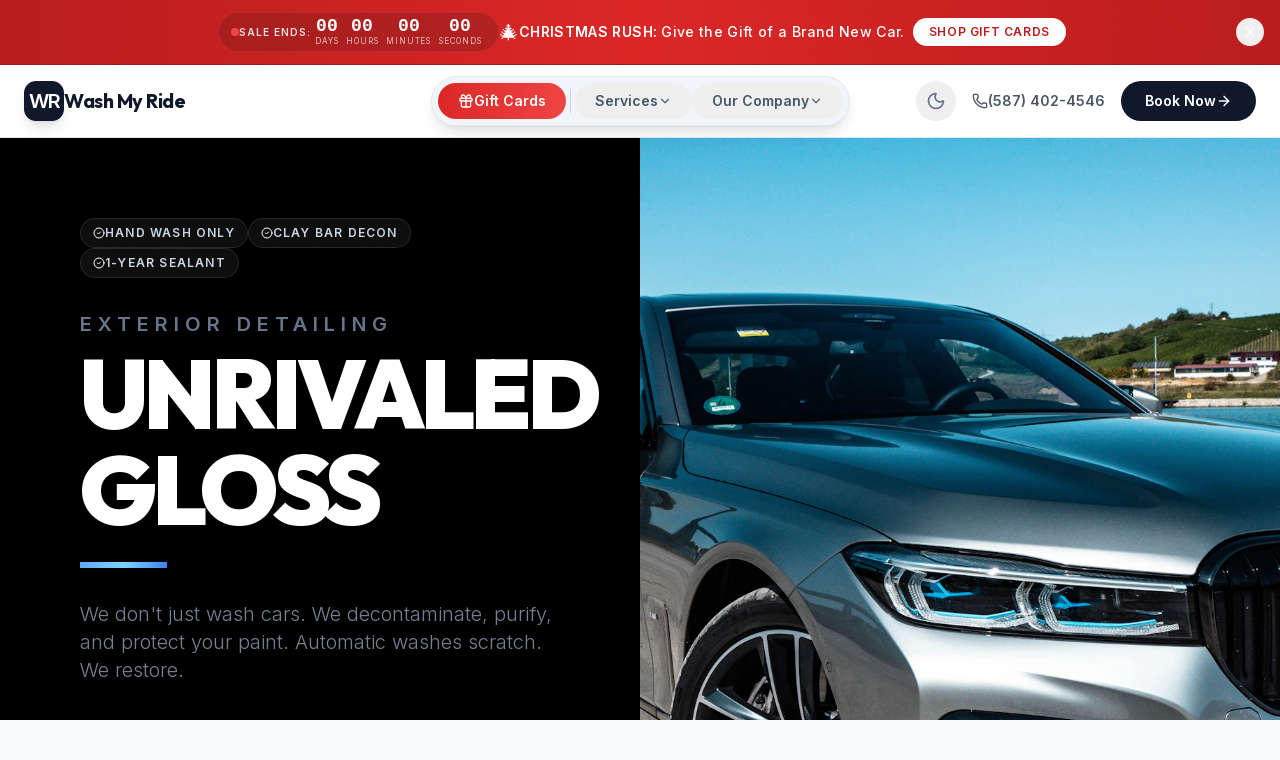

--- FILE ---
content_type: text/html; charset=utf-8
request_url: https://www.washmyride.ca/exterior-plus
body_size: 2541
content:
<!DOCTYPE html>
<html lang="en" class="scroll-smooth dark">

<head>
  <meta charset="UTF-8" />
  <meta name="viewport" content="width=device-width, initial-scale=1.0" />
  <link rel="icon" type="image/png" href="/favicon.png" />
  <title>Car Detailing Calgary | Wash My Ride | Auto Detailing & Protection</title>
  <meta name="description"
    content="Wash My Ride is Calgary's #1 choice for premium car detailing, paint protection film (PPF), and ceramic coatings. We make your car look brand new." />

  <!-- Open Graph / Facebook -->
  <meta property="og:type" content="website" />
  <meta property="og:url" content="https://washmyride.ca/" />
  <meta property="og:title" content="Car Detailing Calgary | Wash My Ride" />
  <meta property="og:description"
    content="Wash My Ride is Calgary's #1 choice for premium car detailing, paint protection film (PPF), and ceramic coatings." />
  <meta property="og:image" content="https://washmyride.ca/images/og-image.jpg" />

  <!-- Twitter -->
  <meta property="twitter:card" content="summary_large_image" />
  <meta property="twitter:url" content="https://washmyride.ca/" />
  <meta property="twitter:title" content="Car Detailing Calgary | Wash My Ride" />
  <meta property="twitter:description"
    content="Wash My Ride is Calgary's #1 choice for premium car detailing, paint protection film (PPF), and ceramic coatings." />
  <meta property="twitter:image" content="https://washmyride.ca/images/og-image.jpg" />
  <script src="https://cdn.tailwindcss.com"></script>
  <link
    href="https://fonts.googleapis.com/css2?family=Outfit:wght@300;400;500;600;700;800;900&family=Inter:wght@300;400;500;600&display=swap"
    rel="stylesheet">

  <!-- Structured Data: LocalBusiness -->
  <script type="application/ld+json">
    {
      "@context": "https://schema.org",
      "@type": "LocalBusiness",
      "name": "Wash My Ride",
      "description": "Wash My Ride specializes in premium car detailing, paint protection film (PPF), ceramic coatings, and vehicle enhancement in Calgary. We provide high-end interior and exterior detailing services.",
      "url": "https://washmyride.ca",
      "telephone": "+1-587-402-4546",
      "address": {
        "@type": "PostalAddress",
        "streetAddress": "239 61 Ave SE #3",
        "addressLocality": "Calgary",
        "addressRegion": "AB",
        "postalCode": "T2H 0R4",
        "addressCountry": "CA"
      },
      "geo": {
        "@type": "GeoCoordinates",
        "latitude": 50.997575064141365,
        "longitude": -114.06066208465681
      },
      "priceRange": "$$-$$$",
      "openingHoursSpecification": [
        {
          "@type": "OpeningHoursSpecification",
          "dayOfWeek": ["Monday", "Tuesday", "Wednesday", "Thursday", "Friday", "Saturday"],
          "opens": "08:00",
          "closes": "18:00"
        }
      ],
      "contactPoint": {
        "@type": "ContactPoint",
        "telephone": "+1-587-402-4546",
        "contactType": "Customer Service",
        "areaServed": "Calgary, AB",
        "availableLanguage": ["English"]
      },
      "sameAs": [
        "https://www.facebook.com/washmyridecalgary",
        "https://www.instagram.com/washmyridecalgary/"
      ],
      "makesOffer": [
        {
          "@type": "Service",
          "serviceType": "Car Detailing",
          "description": "Comprehensive interior and exterior car detailing services to restore and maintain your vehicle's condition."
        },
        {
          "@type": "Service",
          "serviceType": "Paint Protection Film (PPF)",
          "description": "High-quality PPF installation to protect high-impact areas from rock chips and road debris."
        },
        {
          "@type": "Service",
          "serviceType": "Ceramic Coating",
          "description": "Long-lasting ceramic protection for superior gloss and hydrophobic properties."
        },
        {
          "@type": "Service",
          "serviceType": "Paint Correction",
          "description": "Professional removal of swirl marks and scratches to restore paint clarity."
        }
      ]
    }
    </script>

  <script>
    tailwind.config = {
      darkMode: 'class',
      theme: {
        extend: {
          fontFamily: {
            sans: ['Inter', 'sans-serif'],
            display: ['Outfit', 'sans-serif'],
          },
          colors: {
            primary: {
              DEFAULT: '#00b4d8', // Wash My Ride Blue
              50: '#f0f9ff',
              100: '#e0f2fe',
              200: '#bae6fd',
              300: '#7dd3fc',
              400: '#38bdf8',
              500: '#0ea5e9',
              600: '#0284c7',
              700: '#0369a1',
              800: '#075985',
              900: '#0c4a6e',
              950: '#082f49',
            },
            slate: {
              850: '#151e2e',
              900: '#0f172a',
              950: '#020617',
            }
          },
          backgroundImage: {
            'noise': "url('https://grainy-gradients.vercel.app/noise.svg')",
            'brand-gradient': 'linear-gradient(to right, #00b4d8, #0077b6, #023e8a)', // Ocean blue gradient
          },
          animation: {
            'shimmer': 'shimmer 2.5s linear infinite',
            'slow-pan': 'pan 20s linear infinite alternate',
          },
          keyframes: {
            shimmer: {
              '0%': { backgroundPosition: '-1000px 0' },
              '100%': { backgroundPosition: '1000px 0' }
            },
            pan: {
              '0%': { transform: 'scale(1.1) translate(0,0)' },
              '100%': { transform: 'scale(1) translate(-20px, -20px)' }
            },
            "accordion-down": {
              from: { height: "0" },
              to: { height: "var(--radix-accordion-content-height)" },
            },
            "accordion-up": {
              from: { height: "var(--radix-accordion-content-height)" },
              to: { height: "0" },
            },
            spotlight: {
              "0%": { opacity: 0, transform: "translate(-72%, -62%) scale(0.5)" },
              "100%": { opacity: 1, transform: "translate(-50%,-40%) scale(1)" },
            },
          },
          animation: {
            'shimmer': 'shimmer 2.5s linear infinite',
            'slow-pan': 'pan 20s linear infinite alternate',
            "accordion-down": "accordion-down 0.2s ease-out",
            "accordion-up": "accordion-up 0.2s ease-out",
            spotlight: "spotlight 2s ease .75s 1 forwards",
          },
        }
      }
    }
  </script>
  <style>
    /* Smooth Scrolling & Fixed Header Offset */
    html {
      scroll-padding-top: 100px;
      scroll-behavior: smooth;
    }

    /* Global Noise Overlay */
    body::before {
      content: "";
      position: fixed;
      top: 0;
      left: 0;
      width: 100%;
      height: 100%;
      background-image: url('https://grainy-gradients.vercel.app/noise.svg');
      opacity: 0.04;
      pointer-events: none;
      z-index: 9999;
      mix-blend-mode: overlay;
    }

    /* Custom Scrollbar */
    ::-webkit-scrollbar {
      width: 8px;
    }

    ::-webkit-scrollbar-track {
      background: #020617;
    }

    ::-webkit-scrollbar-thumb {
      background: #334155;
      border-radius: 4px;
      border: 2px solid #020617;
    }

    ::-webkit-scrollbar-thumb:hover {
      background: #475569;
    }

    /* Utilities */
    .hide-scrollbar::-webkit-scrollbar {
      display: none;
    }

    .hide-scrollbar {
      -ms-overflow-style: none;
      scrollbar-width: none;
    }

    .brand-scrollbar::-webkit-scrollbar {
      width: 4px;
    }

    .brand-scrollbar::-webkit-scrollbar-track {
      background: transparent;
    }

    .brand-scrollbar::-webkit-scrollbar-thumb {
      background: #334155;
      border-radius: 4px;
    }
  </style>


  <script type="module" crossorigin src="/assets/index-DyUYfKIw.js"></script>
</head>

<body
  class="bg-slate-50 text-slate-900 dark:bg-slate-950 dark:text-slate-50 antialiased selection:bg-primary-500 selection:text-white transition-colors duration-300 overflow-x-hidden">
  <div id="root"></div>
</body>

</html>

--- FILE ---
content_type: application/javascript; charset=utf-8
request_url: https://www.washmyride.ca/assets/index-DyUYfKIw.js
body_size: 215887
content:
var Uw=Object.defineProperty;var qw=(s,n,r)=>n in s?Uw(s,n,{enumerable:!0,configurable:!0,writable:!0,value:r}):s[n]=r;var Ba=(s,n,r)=>qw(s,typeof n!="symbol"?n+"":n,r);function Ww(s,n){for(var r=0;r<n.length;r++){const o=n[r];if(typeof o!="string"&&!Array.isArray(o)){for(const d in o)if(d!=="default"&&!(d in s)){const f=Object.getOwnPropertyDescriptor(o,d);f&&Object.defineProperty(s,d,f.get?f:{enumerable:!0,get:()=>o[d]})}}}return Object.freeze(Object.defineProperty(s,Symbol.toStringTag,{value:"Module"}))}(function(){const n=document.createElement("link").relList;if(n&&n.supports&&n.supports("modulepreload"))return;for(const d of document.querySelectorAll('link[rel="modulepreload"]'))o(d);new MutationObserver(d=>{for(const f of d)if(f.type==="childList")for(const h of f.addedNodes)h.tagName==="LINK"&&h.rel==="modulepreload"&&o(h)}).observe(document,{childList:!0,subtree:!0});function r(d){const f={};return d.integrity&&(f.integrity=d.integrity),d.referrerPolicy&&(f.referrerPolicy=d.referrerPolicy),d.crossOrigin==="use-credentials"?f.credentials="include":d.crossOrigin==="anonymous"?f.credentials="omit":f.credentials="same-origin",f}function o(d){if(d.ep)return;d.ep=!0;const f=r(d);fetch(d.href,f)}})();function pl(s){return s&&s.__esModule&&Object.prototype.hasOwnProperty.call(s,"default")?s.default:s}var Wd={exports:{}},In={};/**
 * @license React
 * react-jsx-runtime.production.js
 *
 * Copyright (c) Meta Platforms, Inc. and affiliates.
 *
 * This source code is licensed under the MIT license found in the
 * LICENSE file in the root directory of this source tree.
 */var Fp;function Yw(){if(Fp)return In;Fp=1;var s=Symbol.for("react.transitional.element"),n=Symbol.for("react.fragment");function r(o,d,f){var h=null;if(f!==void 0&&(h=""+f),d.key!==void 0&&(h=""+d.key),"key"in d){f={};for(var p in d)p!=="key"&&(f[p]=d[p])}else f=d;return d=f.ref,{$$typeof:s,type:o,key:h,ref:d!==void 0?d:null,props:f}}return In.Fragment=n,In.jsx=r,In.jsxs=r,In}var Ip;function Gw(){return Ip||(Ip=1,Wd.exports=Yw()),Wd.exports}var a=Gw(),Yd={exports:{}},le={};/**
 * @license React
 * react.production.js
 *
 * Copyright (c) Meta Platforms, Inc. and affiliates.
 *
 * This source code is licensed under the MIT license found in the
 * LICENSE file in the root directory of this source tree.
 */var Xp;function Fw(){if(Xp)return le;Xp=1;var s=Symbol.for("react.transitional.element"),n=Symbol.for("react.portal"),r=Symbol.for("react.fragment"),o=Symbol.for("react.strict_mode"),d=Symbol.for("react.profiler"),f=Symbol.for("react.consumer"),h=Symbol.for("react.context"),p=Symbol.for("react.forward_ref"),m=Symbol.for("react.suspense"),x=Symbol.for("react.memo"),y=Symbol.for("react.lazy"),v=Symbol.for("react.activity"),w=Symbol.iterator;function C(k){return k===null||typeof k!="object"?null:(k=w&&k[w]||k["@@iterator"],typeof k=="function"?k:null)}var O={isMounted:function(){return!1},enqueueForceUpdate:function(){},enqueueReplaceState:function(){},enqueueSetState:function(){}},z=Object.assign,R={};function L(k,U,G){this.props=k,this.context=U,this.refs=R,this.updater=G||O}L.prototype.isReactComponent={},L.prototype.setState=function(k,U){if(typeof k!="object"&&typeof k!="function"&&k!=null)throw Error("takes an object of state variables to update or a function which returns an object of state variables.");this.updater.enqueueSetState(this,k,U,"setState")},L.prototype.forceUpdate=function(k){this.updater.enqueueForceUpdate(this,k,"forceUpdate")};function H(){}H.prototype=L.prototype;function q(k,U,G){this.props=k,this.context=U,this.refs=R,this.updater=G||O}var J=q.prototype=new H;J.constructor=q,z(J,L.prototype),J.isPureReactComponent=!0;var X=Array.isArray;function ae(){}var I={H:null,A:null,T:null,S:null},ee=Object.prototype.hasOwnProperty;function ke(k,U,G){var K=G.ref;return{$$typeof:s,type:k,key:U,ref:K!==void 0?K:null,props:G}}function _e(k,U){return ke(k.type,U,k.props)}function $e(k){return typeof k=="object"&&k!==null&&k.$$typeof===s}function lt(k){var U={"=":"=0",":":"=2"};return"$"+k.replace(/[=:]/g,function(G){return U[G]})}var va=/\/+/g;function Ut(k,U){return typeof k=="object"&&k!==null&&k.key!=null?lt(""+k.key):U.toString(36)}function bt(k){switch(k.status){case"fulfilled":return k.value;case"rejected":throw k.reason;default:switch(typeof k.status=="string"?k.then(ae,ae):(k.status="pending",k.then(function(U){k.status==="pending"&&(k.status="fulfilled",k.value=U)},function(U){k.status==="pending"&&(k.status="rejected",k.reason=U)})),k.status){case"fulfilled":return k.value;case"rejected":throw k.reason}}throw k}function P(k,U,G,K,re){var de=typeof k;(de==="undefined"||de==="boolean")&&(k=null);var je=!1;if(k===null)je=!0;else switch(de){case"bigint":case"string":case"number":je=!0;break;case"object":switch(k.$$typeof){case s:case n:je=!0;break;case y:return je=k._init,P(je(k._payload),U,G,K,re)}}if(je)return re=re(k),je=K===""?"."+Ut(k,0):K,X(re)?(G="",je!=null&&(G=je.replace(va,"$&/")+"/"),P(re,U,G,"",function(Ji){return Ji})):re!=null&&($e(re)&&(re=_e(re,G+(re.key==null||k&&k.key===re.key?"":(""+re.key).replace(va,"$&/")+"/")+je)),U.push(re)),1;je=0;var pt=K===""?".":K+":";if(X(k))for(var Ue=0;Ue<k.length;Ue++)K=k[Ue],de=pt+Ut(K,Ue),je+=P(K,U,G,de,re);else if(Ue=C(k),typeof Ue=="function")for(k=Ue.call(k),Ue=0;!(K=k.next()).done;)K=K.value,de=pt+Ut(K,Ue++),je+=P(K,U,G,de,re);else if(de==="object"){if(typeof k.then=="function")return P(bt(k),U,G,K,re);throw U=String(k),Error("Objects are not valid as a React child (found: "+(U==="[object Object]"?"object with keys {"+Object.keys(k).join(", ")+"}":U)+"). If you meant to render a collection of children, use an array instead.")}return je}function W(k,U,G){if(k==null)return k;var K=[],re=0;return P(k,K,"","",function(de){return U.call(G,de,re++)}),K}function $(k){if(k._status===-1){var U=k._result;U=U(),U.then(function(G){(k._status===0||k._status===-1)&&(k._status=1,k._result=G)},function(G){(k._status===0||k._status===-1)&&(k._status=2,k._result=G)}),k._status===-1&&(k._status=0,k._result=U)}if(k._status===1)return k._result.default;throw k._result}var fe=typeof reportError=="function"?reportError:function(k){if(typeof window=="object"&&typeof window.ErrorEvent=="function"){var U=new window.ErrorEvent("error",{bubbles:!0,cancelable:!0,message:typeof k=="object"&&k!==null&&typeof k.message=="string"?String(k.message):String(k),error:k});if(!window.dispatchEvent(U))return}else if(typeof process=="object"&&typeof process.emit=="function"){process.emit("uncaughtException",k);return}console.error(k)},ye={map:W,forEach:function(k,U,G){W(k,function(){U.apply(this,arguments)},G)},count:function(k){var U=0;return W(k,function(){U++}),U},toArray:function(k){return W(k,function(U){return U})||[]},only:function(k){if(!$e(k))throw Error("React.Children.only expected to receive a single React element child.");return k}};return le.Activity=v,le.Children=ye,le.Component=L,le.Fragment=r,le.Profiler=d,le.PureComponent=q,le.StrictMode=o,le.Suspense=m,le.__CLIENT_INTERNALS_DO_NOT_USE_OR_WARN_USERS_THEY_CANNOT_UPGRADE=I,le.__COMPILER_RUNTIME={__proto__:null,c:function(k){return I.H.useMemoCache(k)}},le.cache=function(k){return function(){return k.apply(null,arguments)}},le.cacheSignal=function(){return null},le.cloneElement=function(k,U,G){if(k==null)throw Error("The argument must be a React element, but you passed "+k+".");var K=z({},k.props),re=k.key;if(U!=null)for(de in U.key!==void 0&&(re=""+U.key),U)!ee.call(U,de)||de==="key"||de==="__self"||de==="__source"||de==="ref"&&U.ref===void 0||(K[de]=U[de]);var de=arguments.length-2;if(de===1)K.children=G;else if(1<de){for(var je=Array(de),pt=0;pt<de;pt++)je[pt]=arguments[pt+2];K.children=je}return ke(k.type,re,K)},le.createContext=function(k){return k={$$typeof:h,_currentValue:k,_currentValue2:k,_threadCount:0,Provider:null,Consumer:null},k.Provider=k,k.Consumer={$$typeof:f,_context:k},k},le.createElement=function(k,U,G){var K,re={},de=null;if(U!=null)for(K in U.key!==void 0&&(de=""+U.key),U)ee.call(U,K)&&K!=="key"&&K!=="__self"&&K!=="__source"&&(re[K]=U[K]);var je=arguments.length-2;if(je===1)re.children=G;else if(1<je){for(var pt=Array(je),Ue=0;Ue<je;Ue++)pt[Ue]=arguments[Ue+2];re.children=pt}if(k&&k.defaultProps)for(K in je=k.defaultProps,je)re[K]===void 0&&(re[K]=je[K]);return ke(k,de,re)},le.createRef=function(){return{current:null}},le.forwardRef=function(k){return{$$typeof:p,render:k}},le.isValidElement=$e,le.lazy=function(k){return{$$typeof:y,_payload:{_status:-1,_result:k},_init:$}},le.memo=function(k,U){return{$$typeof:x,type:k,compare:U===void 0?null:U}},le.startTransition=function(k){var U=I.T,G={};I.T=G;try{var K=k(),re=I.S;re!==null&&re(G,K),typeof K=="object"&&K!==null&&typeof K.then=="function"&&K.then(ae,fe)}catch(de){fe(de)}finally{U!==null&&G.types!==null&&(U.types=G.types),I.T=U}},le.unstable_useCacheRefresh=function(){return I.H.useCacheRefresh()},le.use=function(k){return I.H.use(k)},le.useActionState=function(k,U,G){return I.H.useActionState(k,U,G)},le.useCallback=function(k,U){return I.H.useCallback(k,U)},le.useContext=function(k){return I.H.useContext(k)},le.useDebugValue=function(){},le.useDeferredValue=function(k,U){return I.H.useDeferredValue(k,U)},le.useEffect=function(k,U){return I.H.useEffect(k,U)},le.useEffectEvent=function(k){return I.H.useEffectEvent(k)},le.useId=function(){return I.H.useId()},le.useImperativeHandle=function(k,U,G){return I.H.useImperativeHandle(k,U,G)},le.useInsertionEffect=function(k,U){return I.H.useInsertionEffect(k,U)},le.useLayoutEffect=function(k,U){return I.H.useLayoutEffect(k,U)},le.useMemo=function(k,U){return I.H.useMemo(k,U)},le.useOptimistic=function(k,U){return I.H.useOptimistic(k,U)},le.useReducer=function(k,U,G){return I.H.useReducer(k,U,G)},le.useRef=function(k){return I.H.useRef(k)},le.useState=function(k){return I.H.useState(k)},le.useSyncExternalStore=function(k,U,G){return I.H.useSyncExternalStore(k,U,G)},le.useTransition=function(){return I.H.useTransition()},le.version="19.2.1",le}var Qp;function Qu(){return Qp||(Qp=1,Yd.exports=Fw()),Yd.exports}var T=Qu();const Bt=pl(T),Iw=Ww({__proto__:null,default:Bt},[T]);var Gd={exports:{}},Xn={},Fd={exports:{}},Id={};/**
 * @license React
 * scheduler.production.js
 *
 * Copyright (c) Meta Platforms, Inc. and affiliates.
 *
 * This source code is licensed under the MIT license found in the
 * LICENSE file in the root directory of this source tree.
 */var Kp;function Xw(){return Kp||(Kp=1,(function(s){function n(P,W){var $=P.length;P.push(W);e:for(;0<$;){var fe=$-1>>>1,ye=P[fe];if(0<d(ye,W))P[fe]=W,P[$]=ye,$=fe;else break e}}function r(P){return P.length===0?null:P[0]}function o(P){if(P.length===0)return null;var W=P[0],$=P.pop();if($!==W){P[0]=$;e:for(var fe=0,ye=P.length,k=ye>>>1;fe<k;){var U=2*(fe+1)-1,G=P[U],K=U+1,re=P[K];if(0>d(G,$))K<ye&&0>d(re,G)?(P[fe]=re,P[K]=$,fe=K):(P[fe]=G,P[U]=$,fe=U);else if(K<ye&&0>d(re,$))P[fe]=re,P[K]=$,fe=K;else break e}}return W}function d(P,W){var $=P.sortIndex-W.sortIndex;return $!==0?$:P.id-W.id}if(s.unstable_now=void 0,typeof performance=="object"&&typeof performance.now=="function"){var f=performance;s.unstable_now=function(){return f.now()}}else{var h=Date,p=h.now();s.unstable_now=function(){return h.now()-p}}var m=[],x=[],y=1,v=null,w=3,C=!1,O=!1,z=!1,R=!1,L=typeof setTimeout=="function"?setTimeout:null,H=typeof clearTimeout=="function"?clearTimeout:null,q=typeof setImmediate<"u"?setImmediate:null;function J(P){for(var W=r(x);W!==null;){if(W.callback===null)o(x);else if(W.startTime<=P)o(x),W.sortIndex=W.expirationTime,n(m,W);else break;W=r(x)}}function X(P){if(z=!1,J(P),!O)if(r(m)!==null)O=!0,ae||(ae=!0,lt());else{var W=r(x);W!==null&&bt(X,W.startTime-P)}}var ae=!1,I=-1,ee=5,ke=-1;function _e(){return R?!0:!(s.unstable_now()-ke<ee)}function $e(){if(R=!1,ae){var P=s.unstable_now();ke=P;var W=!0;try{e:{O=!1,z&&(z=!1,H(I),I=-1),C=!0;var $=w;try{t:{for(J(P),v=r(m);v!==null&&!(v.expirationTime>P&&_e());){var fe=v.callback;if(typeof fe=="function"){v.callback=null,w=v.priorityLevel;var ye=fe(v.expirationTime<=P);if(P=s.unstable_now(),typeof ye=="function"){v.callback=ye,J(P),W=!0;break t}v===r(m)&&o(m),J(P)}else o(m);v=r(m)}if(v!==null)W=!0;else{var k=r(x);k!==null&&bt(X,k.startTime-P),W=!1}}break e}finally{v=null,w=$,C=!1}W=void 0}}finally{W?lt():ae=!1}}}var lt;if(typeof q=="function")lt=function(){q($e)};else if(typeof MessageChannel<"u"){var va=new MessageChannel,Ut=va.port2;va.port1.onmessage=$e,lt=function(){Ut.postMessage(null)}}else lt=function(){L($e,0)};function bt(P,W){I=L(function(){P(s.unstable_now())},W)}s.unstable_IdlePriority=5,s.unstable_ImmediatePriority=1,s.unstable_LowPriority=4,s.unstable_NormalPriority=3,s.unstable_Profiling=null,s.unstable_UserBlockingPriority=2,s.unstable_cancelCallback=function(P){P.callback=null},s.unstable_forceFrameRate=function(P){0>P||125<P?console.error("forceFrameRate takes a positive int between 0 and 125, forcing frame rates higher than 125 fps is not supported"):ee=0<P?Math.floor(1e3/P):5},s.unstable_getCurrentPriorityLevel=function(){return w},s.unstable_next=function(P){switch(w){case 1:case 2:case 3:var W=3;break;default:W=w}var $=w;w=W;try{return P()}finally{w=$}},s.unstable_requestPaint=function(){R=!0},s.unstable_runWithPriority=function(P,W){switch(P){case 1:case 2:case 3:case 4:case 5:break;default:P=3}var $=w;w=P;try{return W()}finally{w=$}},s.unstable_scheduleCallback=function(P,W,$){var fe=s.unstable_now();switch(typeof $=="object"&&$!==null?($=$.delay,$=typeof $=="number"&&0<$?fe+$:fe):$=fe,P){case 1:var ye=-1;break;case 2:ye=250;break;case 5:ye=1073741823;break;case 4:ye=1e4;break;default:ye=5e3}return ye=$+ye,P={id:y++,callback:W,priorityLevel:P,startTime:$,expirationTime:ye,sortIndex:-1},$>fe?(P.sortIndex=$,n(x,P),r(m)===null&&P===r(x)&&(z?(H(I),I=-1):z=!0,bt(X,$-fe))):(P.sortIndex=ye,n(m,P),O||C||(O=!0,ae||(ae=!0,lt()))),P},s.unstable_shouldYield=_e,s.unstable_wrapCallback=function(P){var W=w;return function(){var $=w;w=W;try{return P.apply(this,arguments)}finally{w=$}}}})(Id)),Id}var $p;function Qw(){return $p||($p=1,Fd.exports=Xw()),Fd.exports}var Xd={exports:{}},ht={};/**
 * @license React
 * react-dom.production.js
 *
 * Copyright (c) Meta Platforms, Inc. and affiliates.
 *
 * This source code is licensed under the MIT license found in the
 * LICENSE file in the root directory of this source tree.
 */var Zp;function Kw(){if(Zp)return ht;Zp=1;var s=Qu();function n(m){var x="https://react.dev/errors/"+m;if(1<arguments.length){x+="?args[]="+encodeURIComponent(arguments[1]);for(var y=2;y<arguments.length;y++)x+="&args[]="+encodeURIComponent(arguments[y])}return"Minified React error #"+m+"; visit "+x+" for the full message or use the non-minified dev environment for full errors and additional helpful warnings."}function r(){}var o={d:{f:r,r:function(){throw Error(n(522))},D:r,C:r,L:r,m:r,X:r,S:r,M:r},p:0,findDOMNode:null},d=Symbol.for("react.portal");function f(m,x,y){var v=3<arguments.length&&arguments[3]!==void 0?arguments[3]:null;return{$$typeof:d,key:v==null?null:""+v,children:m,containerInfo:x,implementation:y}}var h=s.__CLIENT_INTERNALS_DO_NOT_USE_OR_WARN_USERS_THEY_CANNOT_UPGRADE;function p(m,x){if(m==="font")return"";if(typeof x=="string")return x==="use-credentials"?x:""}return ht.__DOM_INTERNALS_DO_NOT_USE_OR_WARN_USERS_THEY_CANNOT_UPGRADE=o,ht.createPortal=function(m,x){var y=2<arguments.length&&arguments[2]!==void 0?arguments[2]:null;if(!x||x.nodeType!==1&&x.nodeType!==9&&x.nodeType!==11)throw Error(n(299));return f(m,x,null,y)},ht.flushSync=function(m){var x=h.T,y=o.p;try{if(h.T=null,o.p=2,m)return m()}finally{h.T=x,o.p=y,o.d.f()}},ht.preconnect=function(m,x){typeof m=="string"&&(x?(x=x.crossOrigin,x=typeof x=="string"?x==="use-credentials"?x:"":void 0):x=null,o.d.C(m,x))},ht.prefetchDNS=function(m){typeof m=="string"&&o.d.D(m)},ht.preinit=function(m,x){if(typeof m=="string"&&x&&typeof x.as=="string"){var y=x.as,v=p(y,x.crossOrigin),w=typeof x.integrity=="string"?x.integrity:void 0,C=typeof x.fetchPriority=="string"?x.fetchPriority:void 0;y==="style"?o.d.S(m,typeof x.precedence=="string"?x.precedence:void 0,{crossOrigin:v,integrity:w,fetchPriority:C}):y==="script"&&o.d.X(m,{crossOrigin:v,integrity:w,fetchPriority:C,nonce:typeof x.nonce=="string"?x.nonce:void 0})}},ht.preinitModule=function(m,x){if(typeof m=="string")if(typeof x=="object"&&x!==null){if(x.as==null||x.as==="script"){var y=p(x.as,x.crossOrigin);o.d.M(m,{crossOrigin:y,integrity:typeof x.integrity=="string"?x.integrity:void 0,nonce:typeof x.nonce=="string"?x.nonce:void 0})}}else x==null&&o.d.M(m)},ht.preload=function(m,x){if(typeof m=="string"&&typeof x=="object"&&x!==null&&typeof x.as=="string"){var y=x.as,v=p(y,x.crossOrigin);o.d.L(m,y,{crossOrigin:v,integrity:typeof x.integrity=="string"?x.integrity:void 0,nonce:typeof x.nonce=="string"?x.nonce:void 0,type:typeof x.type=="string"?x.type:void 0,fetchPriority:typeof x.fetchPriority=="string"?x.fetchPriority:void 0,referrerPolicy:typeof x.referrerPolicy=="string"?x.referrerPolicy:void 0,imageSrcSet:typeof x.imageSrcSet=="string"?x.imageSrcSet:void 0,imageSizes:typeof x.imageSizes=="string"?x.imageSizes:void 0,media:typeof x.media=="string"?x.media:void 0})}},ht.preloadModule=function(m,x){if(typeof m=="string")if(x){var y=p(x.as,x.crossOrigin);o.d.m(m,{as:typeof x.as=="string"&&x.as!=="script"?x.as:void 0,crossOrigin:y,integrity:typeof x.integrity=="string"?x.integrity:void 0})}else o.d.m(m)},ht.requestFormReset=function(m){o.d.r(m)},ht.unstable_batchedUpdates=function(m,x){return m(x)},ht.useFormState=function(m,x,y){return h.H.useFormState(m,x,y)},ht.useFormStatus=function(){return h.H.useHostTransitionStatus()},ht.version="19.2.1",ht}var Jp;function Qg(){if(Jp)return Xd.exports;Jp=1;function s(){if(!(typeof __REACT_DEVTOOLS_GLOBAL_HOOK__>"u"||typeof __REACT_DEVTOOLS_GLOBAL_HOOK__.checkDCE!="function"))try{__REACT_DEVTOOLS_GLOBAL_HOOK__.checkDCE(s)}catch(n){console.error(n)}}return s(),Xd.exports=Kw(),Xd.exports}/**
 * @license React
 * react-dom-client.production.js
 *
 * Copyright (c) Meta Platforms, Inc. and affiliates.
 *
 * This source code is licensed under the MIT license found in the
 * LICENSE file in the root directory of this source tree.
 */var ex;function $w(){if(ex)return Xn;ex=1;var s=Qw(),n=Qu(),r=Qg();function o(e){var t="https://react.dev/errors/"+e;if(1<arguments.length){t+="?args[]="+encodeURIComponent(arguments[1]);for(var i=2;i<arguments.length;i++)t+="&args[]="+encodeURIComponent(arguments[i])}return"Minified React error #"+e+"; visit "+t+" for the full message or use the non-minified dev environment for full errors and additional helpful warnings."}function d(e){return!(!e||e.nodeType!==1&&e.nodeType!==9&&e.nodeType!==11)}function f(e){var t=e,i=e;if(e.alternate)for(;t.return;)t=t.return;else{e=t;do t=e,(t.flags&4098)!==0&&(i=t.return),e=t.return;while(e)}return t.tag===3?i:null}function h(e){if(e.tag===13){var t=e.memoizedState;if(t===null&&(e=e.alternate,e!==null&&(t=e.memoizedState)),t!==null)return t.dehydrated}return null}function p(e){if(e.tag===31){var t=e.memoizedState;if(t===null&&(e=e.alternate,e!==null&&(t=e.memoizedState)),t!==null)return t.dehydrated}return null}function m(e){if(f(e)!==e)throw Error(o(188))}function x(e){var t=e.alternate;if(!t){if(t=f(e),t===null)throw Error(o(188));return t!==e?null:e}for(var i=e,l=t;;){var c=i.return;if(c===null)break;var u=c.alternate;if(u===null){if(l=c.return,l!==null){i=l;continue}break}if(c.child===u.child){for(u=c.child;u;){if(u===i)return m(c),e;if(u===l)return m(c),t;u=u.sibling}throw Error(o(188))}if(i.return!==l.return)i=c,l=u;else{for(var g=!1,b=c.child;b;){if(b===i){g=!0,i=c,l=u;break}if(b===l){g=!0,l=c,i=u;break}b=b.sibling}if(!g){for(b=u.child;b;){if(b===i){g=!0,i=u,l=c;break}if(b===l){g=!0,l=u,i=c;break}b=b.sibling}if(!g)throw Error(o(189))}}if(i.alternate!==l)throw Error(o(190))}if(i.tag!==3)throw Error(o(188));return i.stateNode.current===i?e:t}function y(e){var t=e.tag;if(t===5||t===26||t===27||t===6)return e;for(e=e.child;e!==null;){if(t=y(e),t!==null)return t;e=e.sibling}return null}var v=Object.assign,w=Symbol.for("react.element"),C=Symbol.for("react.transitional.element"),O=Symbol.for("react.portal"),z=Symbol.for("react.fragment"),R=Symbol.for("react.strict_mode"),L=Symbol.for("react.profiler"),H=Symbol.for("react.consumer"),q=Symbol.for("react.context"),J=Symbol.for("react.forward_ref"),X=Symbol.for("react.suspense"),ae=Symbol.for("react.suspense_list"),I=Symbol.for("react.memo"),ee=Symbol.for("react.lazy"),ke=Symbol.for("react.activity"),_e=Symbol.for("react.memo_cache_sentinel"),$e=Symbol.iterator;function lt(e){return e===null||typeof e!="object"?null:(e=$e&&e[$e]||e["@@iterator"],typeof e=="function"?e:null)}var va=Symbol.for("react.client.reference");function Ut(e){if(e==null)return null;if(typeof e=="function")return e.$$typeof===va?null:e.displayName||e.name||null;if(typeof e=="string")return e;switch(e){case z:return"Fragment";case L:return"Profiler";case R:return"StrictMode";case X:return"Suspense";case ae:return"SuspenseList";case ke:return"Activity"}if(typeof e=="object")switch(e.$$typeof){case O:return"Portal";case q:return e.displayName||"Context";case H:return(e._context.displayName||"Context")+".Consumer";case J:var t=e.render;return e=e.displayName,e||(e=t.displayName||t.name||"",e=e!==""?"ForwardRef("+e+")":"ForwardRef"),e;case I:return t=e.displayName||null,t!==null?t:Ut(e.type)||"Memo";case ee:t=e._payload,e=e._init;try{return Ut(e(t))}catch{}}return null}var bt=Array.isArray,P=n.__CLIENT_INTERNALS_DO_NOT_USE_OR_WARN_USERS_THEY_CANNOT_UPGRADE,W=r.__DOM_INTERNALS_DO_NOT_USE_OR_WARN_USERS_THEY_CANNOT_UPGRADE,$={pending:!1,data:null,method:null,action:null},fe=[],ye=-1;function k(e){return{current:e}}function U(e){0>ye||(e.current=fe[ye],fe[ye]=null,ye--)}function G(e,t){ye++,fe[ye]=e.current,e.current=t}var K=k(null),re=k(null),de=k(null),je=k(null);function pt(e,t){switch(G(de,t),G(re,e),G(K,null),t.nodeType){case 9:case 11:e=(e=t.documentElement)&&(e=e.namespaceURI)?pp(e):0;break;default:if(e=t.tagName,t=t.namespaceURI)t=pp(t),e=xp(t,e);else switch(e){case"svg":e=1;break;case"math":e=2;break;default:e=0}}U(K),G(K,e)}function Ue(){U(K),U(re),U(de)}function Ji(e){e.memoizedState!==null&&G(je,e);var t=K.current,i=xp(t,e.type);t!==i&&(G(re,e),G(K,i))}function Sl(e){re.current===e&&(U(K),U(re)),je.current===e&&(U(je),Wn._currentValue=$)}var So,Yh;function js(e){if(So===void 0)try{throw Error()}catch(i){var t=i.stack.trim().match(/\n( *(at )?)/);So=t&&t[1]||"",Yh=-1<i.stack.indexOf(`
    at`)?" (<anonymous>)":-1<i.stack.indexOf("@")?"@unknown:0:0":""}return`
`+So+e+Yh}var To=!1;function Co(e,t){if(!e||To)return"";To=!0;var i=Error.prepareStackTrace;Error.prepareStackTrace=void 0;try{var l={DetermineComponentFrameRoot:function(){try{if(t){var B=function(){throw Error()};if(Object.defineProperty(B.prototype,"props",{set:function(){throw Error()}}),typeof Reflect=="object"&&Reflect.construct){try{Reflect.construct(B,[])}catch(D){var M=D}Reflect.construct(e,[],B)}else{try{B.call()}catch(D){M=D}e.call(B.prototype)}}else{try{throw Error()}catch(D){M=D}(B=e())&&typeof B.catch=="function"&&B.catch(function(){})}}catch(D){if(D&&M&&typeof D.stack=="string")return[D.stack,M.stack]}return[null,null]}};l.DetermineComponentFrameRoot.displayName="DetermineComponentFrameRoot";var c=Object.getOwnPropertyDescriptor(l.DetermineComponentFrameRoot,"name");c&&c.configurable&&Object.defineProperty(l.DetermineComponentFrameRoot,"name",{value:"DetermineComponentFrameRoot"});var u=l.DetermineComponentFrameRoot(),g=u[0],b=u[1];if(g&&b){var j=g.split(`
`),E=b.split(`
`);for(c=l=0;l<j.length&&!j[l].includes("DetermineComponentFrameRoot");)l++;for(;c<E.length&&!E[c].includes("DetermineComponentFrameRoot");)c++;if(l===j.length||c===E.length)for(l=j.length-1,c=E.length-1;1<=l&&0<=c&&j[l]!==E[c];)c--;for(;1<=l&&0<=c;l--,c--)if(j[l]!==E[c]){if(l!==1||c!==1)do if(l--,c--,0>c||j[l]!==E[c]){var V=`
`+j[l].replace(" at new "," at ");return e.displayName&&V.includes("<anonymous>")&&(V=V.replace("<anonymous>",e.displayName)),V}while(1<=l&&0<=c);break}}}finally{To=!1,Error.prepareStackTrace=i}return(i=e?e.displayName||e.name:"")?js(i):""}function yv(e,t){switch(e.tag){case 26:case 27:case 5:return js(e.type);case 16:return js("Lazy");case 13:return e.child!==t&&t!==null?js("Suspense Fallback"):js("Suspense");case 19:return js("SuspenseList");case 0:case 15:return Co(e.type,!1);case 11:return Co(e.type.render,!1);case 1:return Co(e.type,!0);case 31:return js("Activity");default:return""}}function Gh(e){try{var t="",i=null;do t+=yv(e,i),i=e,e=e.return;while(e);return t}catch(l){return`
Error generating stack: `+l.message+`
`+l.stack}}var Ao=Object.prototype.hasOwnProperty,Eo=s.unstable_scheduleCallback,Mo=s.unstable_cancelCallback,bv=s.unstable_shouldYield,vv=s.unstable_requestPaint,Et=s.unstable_now,wv=s.unstable_getCurrentPriorityLevel,Fh=s.unstable_ImmediatePriority,Ih=s.unstable_UserBlockingPriority,Tl=s.unstable_NormalPriority,jv=s.unstable_LowPriority,Xh=s.unstable_IdlePriority,Nv=s.log,kv=s.unstable_setDisableYieldValue,en=null,Mt=null;function Wa(e){if(typeof Nv=="function"&&kv(e),Mt&&typeof Mt.setStrictMode=="function")try{Mt.setStrictMode(en,e)}catch{}}var Dt=Math.clz32?Math.clz32:Cv,Sv=Math.log,Tv=Math.LN2;function Cv(e){return e>>>=0,e===0?32:31-(Sv(e)/Tv|0)|0}var Cl=256,Al=262144,El=4194304;function Ns(e){var t=e&42;if(t!==0)return t;switch(e&-e){case 1:return 1;case 2:return 2;case 4:return 4;case 8:return 8;case 16:return 16;case 32:return 32;case 64:return 64;case 128:return 128;case 256:case 512:case 1024:case 2048:case 4096:case 8192:case 16384:case 32768:case 65536:case 131072:return e&261888;case 262144:case 524288:case 1048576:case 2097152:return e&3932160;case 4194304:case 8388608:case 16777216:case 33554432:return e&62914560;case 67108864:return 67108864;case 134217728:return 134217728;case 268435456:return 268435456;case 536870912:return 536870912;case 1073741824:return 0;default:return e}}function Ml(e,t,i){var l=e.pendingLanes;if(l===0)return 0;var c=0,u=e.suspendedLanes,g=e.pingedLanes;e=e.warmLanes;var b=l&134217727;return b!==0?(l=b&~u,l!==0?c=Ns(l):(g&=b,g!==0?c=Ns(g):i||(i=b&~e,i!==0&&(c=Ns(i))))):(b=l&~u,b!==0?c=Ns(b):g!==0?c=Ns(g):i||(i=l&~e,i!==0&&(c=Ns(i)))),c===0?0:t!==0&&t!==c&&(t&u)===0&&(u=c&-c,i=t&-t,u>=i||u===32&&(i&4194048)!==0)?t:c}function tn(e,t){return(e.pendingLanes&~(e.suspendedLanes&~e.pingedLanes)&t)===0}function Av(e,t){switch(e){case 1:case 2:case 4:case 8:case 64:return t+250;case 16:case 32:case 128:case 256:case 512:case 1024:case 2048:case 4096:case 8192:case 16384:case 32768:case 65536:case 131072:case 262144:case 524288:case 1048576:case 2097152:return t+5e3;case 4194304:case 8388608:case 16777216:case 33554432:return-1;case 67108864:case 134217728:case 268435456:case 536870912:case 1073741824:return-1;default:return-1}}function Qh(){var e=El;return El<<=1,(El&62914560)===0&&(El=4194304),e}function Do(e){for(var t=[],i=0;31>i;i++)t.push(e);return t}function an(e,t){e.pendingLanes|=t,t!==268435456&&(e.suspendedLanes=0,e.pingedLanes=0,e.warmLanes=0)}function Ev(e,t,i,l,c,u){var g=e.pendingLanes;e.pendingLanes=i,e.suspendedLanes=0,e.pingedLanes=0,e.warmLanes=0,e.expiredLanes&=i,e.entangledLanes&=i,e.errorRecoveryDisabledLanes&=i,e.shellSuspendCounter=0;var b=e.entanglements,j=e.expirationTimes,E=e.hiddenUpdates;for(i=g&~i;0<i;){var V=31-Dt(i),B=1<<V;b[V]=0,j[V]=-1;var M=E[V];if(M!==null)for(E[V]=null,V=0;V<M.length;V++){var D=M[V];D!==null&&(D.lane&=-536870913)}i&=~B}l!==0&&Kh(e,l,0),u!==0&&c===0&&e.tag!==0&&(e.suspendedLanes|=u&~(g&~t))}function Kh(e,t,i){e.pendingLanes|=t,e.suspendedLanes&=~t;var l=31-Dt(t);e.entangledLanes|=t,e.entanglements[l]=e.entanglements[l]|1073741824|i&261930}function $h(e,t){var i=e.entangledLanes|=t;for(e=e.entanglements;i;){var l=31-Dt(i),c=1<<l;c&t|e[l]&t&&(e[l]|=t),i&=~c}}function Zh(e,t){var i=t&-t;return i=(i&42)!==0?1:Ro(i),(i&(e.suspendedLanes|t))!==0?0:i}function Ro(e){switch(e){case 2:e=1;break;case 8:e=4;break;case 32:e=16;break;case 256:case 512:case 1024:case 2048:case 4096:case 8192:case 16384:case 32768:case 65536:case 131072:case 262144:case 524288:case 1048576:case 2097152:case 4194304:case 8388608:case 16777216:case 33554432:e=128;break;case 268435456:e=134217728;break;default:e=0}return e}function Oo(e){return e&=-e,2<e?8<e?(e&134217727)!==0?32:268435456:8:2}function Jh(){var e=W.p;return e!==0?e:(e=window.event,e===void 0?32:Bp(e.type))}function ef(e,t){var i=W.p;try{return W.p=e,t()}finally{W.p=i}}var Ya=Math.random().toString(36).slice(2),rt="__reactFiber$"+Ya,vt="__reactProps$"+Ya,Qs="__reactContainer$"+Ya,zo="__reactEvents$"+Ya,Mv="__reactListeners$"+Ya,Dv="__reactHandles$"+Ya,tf="__reactResources$"+Ya,sn="__reactMarker$"+Ya;function Vo(e){delete e[rt],delete e[vt],delete e[zo],delete e[Mv],delete e[Dv]}function Ks(e){var t=e[rt];if(t)return t;for(var i=e.parentNode;i;){if(t=i[Qs]||i[rt]){if(i=t.alternate,t.child!==null||i!==null&&i.child!==null)for(e=Np(e);e!==null;){if(i=e[rt])return i;e=Np(e)}return t}e=i,i=e.parentNode}return null}function $s(e){if(e=e[rt]||e[Qs]){var t=e.tag;if(t===5||t===6||t===13||t===31||t===26||t===27||t===3)return e}return null}function nn(e){var t=e.tag;if(t===5||t===26||t===27||t===6)return e.stateNode;throw Error(o(33))}function Zs(e){var t=e[tf];return t||(t=e[tf]={hoistableStyles:new Map,hoistableScripts:new Map}),t}function tt(e){e[sn]=!0}var af=new Set,sf={};function ks(e,t){Js(e,t),Js(e+"Capture",t)}function Js(e,t){for(sf[e]=t,e=0;e<t.length;e++)af.add(t[e])}var Rv=RegExp("^[:A-Z_a-z\\u00C0-\\u00D6\\u00D8-\\u00F6\\u00F8-\\u02FF\\u0370-\\u037D\\u037F-\\u1FFF\\u200C-\\u200D\\u2070-\\u218F\\u2C00-\\u2FEF\\u3001-\\uD7FF\\uF900-\\uFDCF\\uFDF0-\\uFFFD][:A-Z_a-z\\u00C0-\\u00D6\\u00D8-\\u00F6\\u00F8-\\u02FF\\u0370-\\u037D\\u037F-\\u1FFF\\u200C-\\u200D\\u2070-\\u218F\\u2C00-\\u2FEF\\u3001-\\uD7FF\\uF900-\\uFDCF\\uFDF0-\\uFFFD\\-.0-9\\u00B7\\u0300-\\u036F\\u203F-\\u2040]*$"),nf={},lf={};function Ov(e){return Ao.call(lf,e)?!0:Ao.call(nf,e)?!1:Rv.test(e)?lf[e]=!0:(nf[e]=!0,!1)}function Dl(e,t,i){if(Ov(t))if(i===null)e.removeAttribute(t);else{switch(typeof i){case"undefined":case"function":case"symbol":e.removeAttribute(t);return;case"boolean":var l=t.toLowerCase().slice(0,5);if(l!=="data-"&&l!=="aria-"){e.removeAttribute(t);return}}e.setAttribute(t,""+i)}}function Rl(e,t,i){if(i===null)e.removeAttribute(t);else{switch(typeof i){case"undefined":case"function":case"symbol":case"boolean":e.removeAttribute(t);return}e.setAttribute(t,""+i)}}function wa(e,t,i,l){if(l===null)e.removeAttribute(i);else{switch(typeof l){case"undefined":case"function":case"symbol":case"boolean":e.removeAttribute(i);return}e.setAttributeNS(t,i,""+l)}}function qt(e){switch(typeof e){case"bigint":case"boolean":case"number":case"string":case"undefined":return e;case"object":return e;default:return""}}function rf(e){var t=e.type;return(e=e.nodeName)&&e.toLowerCase()==="input"&&(t==="checkbox"||t==="radio")}function zv(e,t,i){var l=Object.getOwnPropertyDescriptor(e.constructor.prototype,t);if(!e.hasOwnProperty(t)&&typeof l<"u"&&typeof l.get=="function"&&typeof l.set=="function"){var c=l.get,u=l.set;return Object.defineProperty(e,t,{configurable:!0,get:function(){return c.call(this)},set:function(g){i=""+g,u.call(this,g)}}),Object.defineProperty(e,t,{enumerable:l.enumerable}),{getValue:function(){return i},setValue:function(g){i=""+g},stopTracking:function(){e._valueTracker=null,delete e[t]}}}}function Po(e){if(!e._valueTracker){var t=rf(e)?"checked":"value";e._valueTracker=zv(e,t,""+e[t])}}function of(e){if(!e)return!1;var t=e._valueTracker;if(!t)return!0;var i=t.getValue(),l="";return e&&(l=rf(e)?e.checked?"true":"false":e.value),e=l,e!==i?(t.setValue(e),!0):!1}function Ol(e){if(e=e||(typeof document<"u"?document:void 0),typeof e>"u")return null;try{return e.activeElement||e.body}catch{return e.body}}var Vv=/[\n"\\]/g;function Wt(e){return e.replace(Vv,function(t){return"\\"+t.charCodeAt(0).toString(16)+" "})}function _o(e,t,i,l,c,u,g,b){e.name="",g!=null&&typeof g!="function"&&typeof g!="symbol"&&typeof g!="boolean"?e.type=g:e.removeAttribute("type"),t!=null?g==="number"?(t===0&&e.value===""||e.value!=t)&&(e.value=""+qt(t)):e.value!==""+qt(t)&&(e.value=""+qt(t)):g!=="submit"&&g!=="reset"||e.removeAttribute("value"),t!=null?Lo(e,g,qt(t)):i!=null?Lo(e,g,qt(i)):l!=null&&e.removeAttribute("value"),c==null&&u!=null&&(e.defaultChecked=!!u),c!=null&&(e.checked=c&&typeof c!="function"&&typeof c!="symbol"),b!=null&&typeof b!="function"&&typeof b!="symbol"&&typeof b!="boolean"?e.name=""+qt(b):e.removeAttribute("name")}function cf(e,t,i,l,c,u,g,b){if(u!=null&&typeof u!="function"&&typeof u!="symbol"&&typeof u!="boolean"&&(e.type=u),t!=null||i!=null){if(!(u!=="submit"&&u!=="reset"||t!=null)){Po(e);return}i=i!=null?""+qt(i):"",t=t!=null?""+qt(t):i,b||t===e.value||(e.value=t),e.defaultValue=t}l=l??c,l=typeof l!="function"&&typeof l!="symbol"&&!!l,e.checked=b?e.checked:!!l,e.defaultChecked=!!l,g!=null&&typeof g!="function"&&typeof g!="symbol"&&typeof g!="boolean"&&(e.name=g),Po(e)}function Lo(e,t,i){t==="number"&&Ol(e.ownerDocument)===e||e.defaultValue===""+i||(e.defaultValue=""+i)}function ei(e,t,i,l){if(e=e.options,t){t={};for(var c=0;c<i.length;c++)t["$"+i[c]]=!0;for(i=0;i<e.length;i++)c=t.hasOwnProperty("$"+e[i].value),e[i].selected!==c&&(e[i].selected=c),c&&l&&(e[i].defaultSelected=!0)}else{for(i=""+qt(i),t=null,c=0;c<e.length;c++){if(e[c].value===i){e[c].selected=!0,l&&(e[c].defaultSelected=!0);return}t!==null||e[c].disabled||(t=e[c])}t!==null&&(t.selected=!0)}}function df(e,t,i){if(t!=null&&(t=""+qt(t),t!==e.value&&(e.value=t),i==null)){e.defaultValue!==t&&(e.defaultValue=t);return}e.defaultValue=i!=null?""+qt(i):""}function uf(e,t,i,l){if(t==null){if(l!=null){if(i!=null)throw Error(o(92));if(bt(l)){if(1<l.length)throw Error(o(93));l=l[0]}i=l}i==null&&(i=""),t=i}i=qt(t),e.defaultValue=i,l=e.textContent,l===i&&l!==""&&l!==null&&(e.value=l),Po(e)}function ti(e,t){if(t){var i=e.firstChild;if(i&&i===e.lastChild&&i.nodeType===3){i.nodeValue=t;return}}e.textContent=t}var Pv=new Set("animationIterationCount aspectRatio borderImageOutset borderImageSlice borderImageWidth boxFlex boxFlexGroup boxOrdinalGroup columnCount columns flex flexGrow flexPositive flexShrink flexNegative flexOrder gridArea gridRow gridRowEnd gridRowSpan gridRowStart gridColumn gridColumnEnd gridColumnSpan gridColumnStart fontWeight lineClamp lineHeight opacity order orphans scale tabSize widows zIndex zoom fillOpacity floodOpacity stopOpacity strokeDasharray strokeDashoffset strokeMiterlimit strokeOpacity strokeWidth MozAnimationIterationCount MozBoxFlex MozBoxFlexGroup MozLineClamp msAnimationIterationCount msFlex msZoom msFlexGrow msFlexNegative msFlexOrder msFlexPositive msFlexShrink msGridColumn msGridColumnSpan msGridRow msGridRowSpan WebkitAnimationIterationCount WebkitBoxFlex WebKitBoxFlexGroup WebkitBoxOrdinalGroup WebkitColumnCount WebkitColumns WebkitFlex WebkitFlexGrow WebkitFlexPositive WebkitFlexShrink WebkitLineClamp".split(" "));function hf(e,t,i){var l=t.indexOf("--")===0;i==null||typeof i=="boolean"||i===""?l?e.setProperty(t,""):t==="float"?e.cssFloat="":e[t]="":l?e.setProperty(t,i):typeof i!="number"||i===0||Pv.has(t)?t==="float"?e.cssFloat=i:e[t]=(""+i).trim():e[t]=i+"px"}function ff(e,t,i){if(t!=null&&typeof t!="object")throw Error(o(62));if(e=e.style,i!=null){for(var l in i)!i.hasOwnProperty(l)||t!=null&&t.hasOwnProperty(l)||(l.indexOf("--")===0?e.setProperty(l,""):l==="float"?e.cssFloat="":e[l]="");for(var c in t)l=t[c],t.hasOwnProperty(c)&&i[c]!==l&&hf(e,c,l)}else for(var u in t)t.hasOwnProperty(u)&&hf(e,u,t[u])}function Bo(e){if(e.indexOf("-")===-1)return!1;switch(e){case"annotation-xml":case"color-profile":case"font-face":case"font-face-src":case"font-face-uri":case"font-face-format":case"font-face-name":case"missing-glyph":return!1;default:return!0}}var _v=new Map([["acceptCharset","accept-charset"],["htmlFor","for"],["httpEquiv","http-equiv"],["crossOrigin","crossorigin"],["accentHeight","accent-height"],["alignmentBaseline","alignment-baseline"],["arabicForm","arabic-form"],["baselineShift","baseline-shift"],["capHeight","cap-height"],["clipPath","clip-path"],["clipRule","clip-rule"],["colorInterpolation","color-interpolation"],["colorInterpolationFilters","color-interpolation-filters"],["colorProfile","color-profile"],["colorRendering","color-rendering"],["dominantBaseline","dominant-baseline"],["enableBackground","enable-background"],["fillOpacity","fill-opacity"],["fillRule","fill-rule"],["floodColor","flood-color"],["floodOpacity","flood-opacity"],["fontFamily","font-family"],["fontSize","font-size"],["fontSizeAdjust","font-size-adjust"],["fontStretch","font-stretch"],["fontStyle","font-style"],["fontVariant","font-variant"],["fontWeight","font-weight"],["glyphName","glyph-name"],["glyphOrientationHorizontal","glyph-orientation-horizontal"],["glyphOrientationVertical","glyph-orientation-vertical"],["horizAdvX","horiz-adv-x"],["horizOriginX","horiz-origin-x"],["imageRendering","image-rendering"],["letterSpacing","letter-spacing"],["lightingColor","lighting-color"],["markerEnd","marker-end"],["markerMid","marker-mid"],["markerStart","marker-start"],["overlinePosition","overline-position"],["overlineThickness","overline-thickness"],["paintOrder","paint-order"],["panose-1","panose-1"],["pointerEvents","pointer-events"],["renderingIntent","rendering-intent"],["shapeRendering","shape-rendering"],["stopColor","stop-color"],["stopOpacity","stop-opacity"],["strikethroughPosition","strikethrough-position"],["strikethroughThickness","strikethrough-thickness"],["strokeDasharray","stroke-dasharray"],["strokeDashoffset","stroke-dashoffset"],["strokeLinecap","stroke-linecap"],["strokeLinejoin","stroke-linejoin"],["strokeMiterlimit","stroke-miterlimit"],["strokeOpacity","stroke-opacity"],["strokeWidth","stroke-width"],["textAnchor","text-anchor"],["textDecoration","text-decoration"],["textRendering","text-rendering"],["transformOrigin","transform-origin"],["underlinePosition","underline-position"],["underlineThickness","underline-thickness"],["unicodeBidi","unicode-bidi"],["unicodeRange","unicode-range"],["unitsPerEm","units-per-em"],["vAlphabetic","v-alphabetic"],["vHanging","v-hanging"],["vIdeographic","v-ideographic"],["vMathematical","v-mathematical"],["vectorEffect","vector-effect"],["vertAdvY","vert-adv-y"],["vertOriginX","vert-origin-x"],["vertOriginY","vert-origin-y"],["wordSpacing","word-spacing"],["writingMode","writing-mode"],["xmlnsXlink","xmlns:xlink"],["xHeight","x-height"]]),Lv=/^[\u0000-\u001F ]*j[\r\n\t]*a[\r\n\t]*v[\r\n\t]*a[\r\n\t]*s[\r\n\t]*c[\r\n\t]*r[\r\n\t]*i[\r\n\t]*p[\r\n\t]*t[\r\n\t]*:/i;function zl(e){return Lv.test(""+e)?"javascript:throw new Error('React has blocked a javascript: URL as a security precaution.')":e}function ja(){}var Ho=null;function Uo(e){return e=e.target||e.srcElement||window,e.correspondingUseElement&&(e=e.correspondingUseElement),e.nodeType===3?e.parentNode:e}var ai=null,si=null;function mf(e){var t=$s(e);if(t&&(e=t.stateNode)){var i=e[vt]||null;e:switch(e=t.stateNode,t.type){case"input":if(_o(e,i.value,i.defaultValue,i.defaultValue,i.checked,i.defaultChecked,i.type,i.name),t=i.name,i.type==="radio"&&t!=null){for(i=e;i.parentNode;)i=i.parentNode;for(i=i.querySelectorAll('input[name="'+Wt(""+t)+'"][type="radio"]'),t=0;t<i.length;t++){var l=i[t];if(l!==e&&l.form===e.form){var c=l[vt]||null;if(!c)throw Error(o(90));_o(l,c.value,c.defaultValue,c.defaultValue,c.checked,c.defaultChecked,c.type,c.name)}}for(t=0;t<i.length;t++)l=i[t],l.form===e.form&&of(l)}break e;case"textarea":df(e,i.value,i.defaultValue);break e;case"select":t=i.value,t!=null&&ei(e,!!i.multiple,t,!1)}}}var qo=!1;function pf(e,t,i){if(qo)return e(t,i);qo=!0;try{var l=e(t);return l}finally{if(qo=!1,(ai!==null||si!==null)&&(wr(),ai&&(t=ai,e=si,si=ai=null,mf(t),e)))for(t=0;t<e.length;t++)mf(e[t])}}function ln(e,t){var i=e.stateNode;if(i===null)return null;var l=i[vt]||null;if(l===null)return null;i=l[t];e:switch(t){case"onClick":case"onClickCapture":case"onDoubleClick":case"onDoubleClickCapture":case"onMouseDown":case"onMouseDownCapture":case"onMouseMove":case"onMouseMoveCapture":case"onMouseUp":case"onMouseUpCapture":case"onMouseEnter":(l=!l.disabled)||(e=e.type,l=!(e==="button"||e==="input"||e==="select"||e==="textarea")),e=!l;break e;default:e=!1}if(e)return null;if(i&&typeof i!="function")throw Error(o(231,t,typeof i));return i}var Na=!(typeof window>"u"||typeof window.document>"u"||typeof window.document.createElement>"u"),Wo=!1;if(Na)try{var rn={};Object.defineProperty(rn,"passive",{get:function(){Wo=!0}}),window.addEventListener("test",rn,rn),window.removeEventListener("test",rn,rn)}catch{Wo=!1}var Ga=null,Yo=null,Vl=null;function xf(){if(Vl)return Vl;var e,t=Yo,i=t.length,l,c="value"in Ga?Ga.value:Ga.textContent,u=c.length;for(e=0;e<i&&t[e]===c[e];e++);var g=i-e;for(l=1;l<=g&&t[i-l]===c[u-l];l++);return Vl=c.slice(e,1<l?1-l:void 0)}function Pl(e){var t=e.keyCode;return"charCode"in e?(e=e.charCode,e===0&&t===13&&(e=13)):e=t,e===10&&(e=13),32<=e||e===13?e:0}function _l(){return!0}function gf(){return!1}function wt(e){function t(i,l,c,u,g){this._reactName=i,this._targetInst=c,this.type=l,this.nativeEvent=u,this.target=g,this.currentTarget=null;for(var b in e)e.hasOwnProperty(b)&&(i=e[b],this[b]=i?i(u):u[b]);return this.isDefaultPrevented=(u.defaultPrevented!=null?u.defaultPrevented:u.returnValue===!1)?_l:gf,this.isPropagationStopped=gf,this}return v(t.prototype,{preventDefault:function(){this.defaultPrevented=!0;var i=this.nativeEvent;i&&(i.preventDefault?i.preventDefault():typeof i.returnValue!="unknown"&&(i.returnValue=!1),this.isDefaultPrevented=_l)},stopPropagation:function(){var i=this.nativeEvent;i&&(i.stopPropagation?i.stopPropagation():typeof i.cancelBubble!="unknown"&&(i.cancelBubble=!0),this.isPropagationStopped=_l)},persist:function(){},isPersistent:_l}),t}var Ss={eventPhase:0,bubbles:0,cancelable:0,timeStamp:function(e){return e.timeStamp||Date.now()},defaultPrevented:0,isTrusted:0},Ll=wt(Ss),on=v({},Ss,{view:0,detail:0}),Bv=wt(on),Go,Fo,cn,Bl=v({},on,{screenX:0,screenY:0,clientX:0,clientY:0,pageX:0,pageY:0,ctrlKey:0,shiftKey:0,altKey:0,metaKey:0,getModifierState:Xo,button:0,buttons:0,relatedTarget:function(e){return e.relatedTarget===void 0?e.fromElement===e.srcElement?e.toElement:e.fromElement:e.relatedTarget},movementX:function(e){return"movementX"in e?e.movementX:(e!==cn&&(cn&&e.type==="mousemove"?(Go=e.screenX-cn.screenX,Fo=e.screenY-cn.screenY):Fo=Go=0,cn=e),Go)},movementY:function(e){return"movementY"in e?e.movementY:Fo}}),yf=wt(Bl),Hv=v({},Bl,{dataTransfer:0}),Uv=wt(Hv),qv=v({},on,{relatedTarget:0}),Io=wt(qv),Wv=v({},Ss,{animationName:0,elapsedTime:0,pseudoElement:0}),Yv=wt(Wv),Gv=v({},Ss,{clipboardData:function(e){return"clipboardData"in e?e.clipboardData:window.clipboardData}}),Fv=wt(Gv),Iv=v({},Ss,{data:0}),bf=wt(Iv),Xv={Esc:"Escape",Spacebar:" ",Left:"ArrowLeft",Up:"ArrowUp",Right:"ArrowRight",Down:"ArrowDown",Del:"Delete",Win:"OS",Menu:"ContextMenu",Apps:"ContextMenu",Scroll:"ScrollLock",MozPrintableKey:"Unidentified"},Qv={8:"Backspace",9:"Tab",12:"Clear",13:"Enter",16:"Shift",17:"Control",18:"Alt",19:"Pause",20:"CapsLock",27:"Escape",32:" ",33:"PageUp",34:"PageDown",35:"End",36:"Home",37:"ArrowLeft",38:"ArrowUp",39:"ArrowRight",40:"ArrowDown",45:"Insert",46:"Delete",112:"F1",113:"F2",114:"F3",115:"F4",116:"F5",117:"F6",118:"F7",119:"F8",120:"F9",121:"F10",122:"F11",123:"F12",144:"NumLock",145:"ScrollLock",224:"Meta"},Kv={Alt:"altKey",Control:"ctrlKey",Meta:"metaKey",Shift:"shiftKey"};function $v(e){var t=this.nativeEvent;return t.getModifierState?t.getModifierState(e):(e=Kv[e])?!!t[e]:!1}function Xo(){return $v}var Zv=v({},on,{key:function(e){if(e.key){var t=Xv[e.key]||e.key;if(t!=="Unidentified")return t}return e.type==="keypress"?(e=Pl(e),e===13?"Enter":String.fromCharCode(e)):e.type==="keydown"||e.type==="keyup"?Qv[e.keyCode]||"Unidentified":""},code:0,location:0,ctrlKey:0,shiftKey:0,altKey:0,metaKey:0,repeat:0,locale:0,getModifierState:Xo,charCode:function(e){return e.type==="keypress"?Pl(e):0},keyCode:function(e){return e.type==="keydown"||e.type==="keyup"?e.keyCode:0},which:function(e){return e.type==="keypress"?Pl(e):e.type==="keydown"||e.type==="keyup"?e.keyCode:0}}),Jv=wt(Zv),e1=v({},Bl,{pointerId:0,width:0,height:0,pressure:0,tangentialPressure:0,tiltX:0,tiltY:0,twist:0,pointerType:0,isPrimary:0}),vf=wt(e1),t1=v({},on,{touches:0,targetTouches:0,changedTouches:0,altKey:0,metaKey:0,ctrlKey:0,shiftKey:0,getModifierState:Xo}),a1=wt(t1),s1=v({},Ss,{propertyName:0,elapsedTime:0,pseudoElement:0}),i1=wt(s1),n1=v({},Bl,{deltaX:function(e){return"deltaX"in e?e.deltaX:"wheelDeltaX"in e?-e.wheelDeltaX:0},deltaY:function(e){return"deltaY"in e?e.deltaY:"wheelDeltaY"in e?-e.wheelDeltaY:"wheelDelta"in e?-e.wheelDelta:0},deltaZ:0,deltaMode:0}),l1=wt(n1),r1=v({},Ss,{newState:0,oldState:0}),o1=wt(r1),c1=[9,13,27,32],Qo=Na&&"CompositionEvent"in window,dn=null;Na&&"documentMode"in document&&(dn=document.documentMode);var d1=Na&&"TextEvent"in window&&!dn,wf=Na&&(!Qo||dn&&8<dn&&11>=dn),jf=" ",Nf=!1;function kf(e,t){switch(e){case"keyup":return c1.indexOf(t.keyCode)!==-1;case"keydown":return t.keyCode!==229;case"keypress":case"mousedown":case"focusout":return!0;default:return!1}}function Sf(e){return e=e.detail,typeof e=="object"&&"data"in e?e.data:null}var ii=!1;function u1(e,t){switch(e){case"compositionend":return Sf(t);case"keypress":return t.which!==32?null:(Nf=!0,jf);case"textInput":return e=t.data,e===jf&&Nf?null:e;default:return null}}function h1(e,t){if(ii)return e==="compositionend"||!Qo&&kf(e,t)?(e=xf(),Vl=Yo=Ga=null,ii=!1,e):null;switch(e){case"paste":return null;case"keypress":if(!(t.ctrlKey||t.altKey||t.metaKey)||t.ctrlKey&&t.altKey){if(t.char&&1<t.char.length)return t.char;if(t.which)return String.fromCharCode(t.which)}return null;case"compositionend":return wf&&t.locale!=="ko"?null:t.data;default:return null}}var f1={color:!0,date:!0,datetime:!0,"datetime-local":!0,email:!0,month:!0,number:!0,password:!0,range:!0,search:!0,tel:!0,text:!0,time:!0,url:!0,week:!0};function Tf(e){var t=e&&e.nodeName&&e.nodeName.toLowerCase();return t==="input"?!!f1[e.type]:t==="textarea"}function Cf(e,t,i,l){ai?si?si.push(l):si=[l]:ai=l,t=Ar(t,"onChange"),0<t.length&&(i=new Ll("onChange","change",null,i,l),e.push({event:i,listeners:t}))}var un=null,hn=null;function m1(e){cp(e,0)}function Hl(e){var t=nn(e);if(of(t))return e}function Af(e,t){if(e==="change")return t}var Ef=!1;if(Na){var Ko;if(Na){var $o="oninput"in document;if(!$o){var Mf=document.createElement("div");Mf.setAttribute("oninput","return;"),$o=typeof Mf.oninput=="function"}Ko=$o}else Ko=!1;Ef=Ko&&(!document.documentMode||9<document.documentMode)}function Df(){un&&(un.detachEvent("onpropertychange",Rf),hn=un=null)}function Rf(e){if(e.propertyName==="value"&&Hl(hn)){var t=[];Cf(t,hn,e,Uo(e)),pf(m1,t)}}function p1(e,t,i){e==="focusin"?(Df(),un=t,hn=i,un.attachEvent("onpropertychange",Rf)):e==="focusout"&&Df()}function x1(e){if(e==="selectionchange"||e==="keyup"||e==="keydown")return Hl(hn)}function g1(e,t){if(e==="click")return Hl(t)}function y1(e,t){if(e==="input"||e==="change")return Hl(t)}function b1(e,t){return e===t&&(e!==0||1/e===1/t)||e!==e&&t!==t}var Rt=typeof Object.is=="function"?Object.is:b1;function fn(e,t){if(Rt(e,t))return!0;if(typeof e!="object"||e===null||typeof t!="object"||t===null)return!1;var i=Object.keys(e),l=Object.keys(t);if(i.length!==l.length)return!1;for(l=0;l<i.length;l++){var c=i[l];if(!Ao.call(t,c)||!Rt(e[c],t[c]))return!1}return!0}function Of(e){for(;e&&e.firstChild;)e=e.firstChild;return e}function zf(e,t){var i=Of(e);e=0;for(var l;i;){if(i.nodeType===3){if(l=e+i.textContent.length,e<=t&&l>=t)return{node:i,offset:t-e};e=l}e:{for(;i;){if(i.nextSibling){i=i.nextSibling;break e}i=i.parentNode}i=void 0}i=Of(i)}}function Vf(e,t){return e&&t?e===t?!0:e&&e.nodeType===3?!1:t&&t.nodeType===3?Vf(e,t.parentNode):"contains"in e?e.contains(t):e.compareDocumentPosition?!!(e.compareDocumentPosition(t)&16):!1:!1}function Pf(e){e=e!=null&&e.ownerDocument!=null&&e.ownerDocument.defaultView!=null?e.ownerDocument.defaultView:window;for(var t=Ol(e.document);t instanceof e.HTMLIFrameElement;){try{var i=typeof t.contentWindow.location.href=="string"}catch{i=!1}if(i)e=t.contentWindow;else break;t=Ol(e.document)}return t}function Zo(e){var t=e&&e.nodeName&&e.nodeName.toLowerCase();return t&&(t==="input"&&(e.type==="text"||e.type==="search"||e.type==="tel"||e.type==="url"||e.type==="password")||t==="textarea"||e.contentEditable==="true")}var v1=Na&&"documentMode"in document&&11>=document.documentMode,ni=null,Jo=null,mn=null,ec=!1;function _f(e,t,i){var l=i.window===i?i.document:i.nodeType===9?i:i.ownerDocument;ec||ni==null||ni!==Ol(l)||(l=ni,"selectionStart"in l&&Zo(l)?l={start:l.selectionStart,end:l.selectionEnd}:(l=(l.ownerDocument&&l.ownerDocument.defaultView||window).getSelection(),l={anchorNode:l.anchorNode,anchorOffset:l.anchorOffset,focusNode:l.focusNode,focusOffset:l.focusOffset}),mn&&fn(mn,l)||(mn=l,l=Ar(Jo,"onSelect"),0<l.length&&(t=new Ll("onSelect","select",null,t,i),e.push({event:t,listeners:l}),t.target=ni)))}function Ts(e,t){var i={};return i[e.toLowerCase()]=t.toLowerCase(),i["Webkit"+e]="webkit"+t,i["Moz"+e]="moz"+t,i}var li={animationend:Ts("Animation","AnimationEnd"),animationiteration:Ts("Animation","AnimationIteration"),animationstart:Ts("Animation","AnimationStart"),transitionrun:Ts("Transition","TransitionRun"),transitionstart:Ts("Transition","TransitionStart"),transitioncancel:Ts("Transition","TransitionCancel"),transitionend:Ts("Transition","TransitionEnd")},tc={},Lf={};Na&&(Lf=document.createElement("div").style,"AnimationEvent"in window||(delete li.animationend.animation,delete li.animationiteration.animation,delete li.animationstart.animation),"TransitionEvent"in window||delete li.transitionend.transition);function Cs(e){if(tc[e])return tc[e];if(!li[e])return e;var t=li[e],i;for(i in t)if(t.hasOwnProperty(i)&&i in Lf)return tc[e]=t[i];return e}var Bf=Cs("animationend"),Hf=Cs("animationiteration"),Uf=Cs("animationstart"),w1=Cs("transitionrun"),j1=Cs("transitionstart"),N1=Cs("transitioncancel"),qf=Cs("transitionend"),Wf=new Map,ac="abort auxClick beforeToggle cancel canPlay canPlayThrough click close contextMenu copy cut drag dragEnd dragEnter dragExit dragLeave dragOver dragStart drop durationChange emptied encrypted ended error gotPointerCapture input invalid keyDown keyPress keyUp load loadedData loadedMetadata loadStart lostPointerCapture mouseDown mouseMove mouseOut mouseOver mouseUp paste pause play playing pointerCancel pointerDown pointerMove pointerOut pointerOver pointerUp progress rateChange reset resize seeked seeking stalled submit suspend timeUpdate touchCancel touchEnd touchStart volumeChange scroll toggle touchMove waiting wheel".split(" ");ac.push("scrollEnd");function aa(e,t){Wf.set(e,t),ks(t,[e])}var Ul=typeof reportError=="function"?reportError:function(e){if(typeof window=="object"&&typeof window.ErrorEvent=="function"){var t=new window.ErrorEvent("error",{bubbles:!0,cancelable:!0,message:typeof e=="object"&&e!==null&&typeof e.message=="string"?String(e.message):String(e),error:e});if(!window.dispatchEvent(t))return}else if(typeof process=="object"&&typeof process.emit=="function"){process.emit("uncaughtException",e);return}console.error(e)},Yt=[],ri=0,sc=0;function ql(){for(var e=ri,t=sc=ri=0;t<e;){var i=Yt[t];Yt[t++]=null;var l=Yt[t];Yt[t++]=null;var c=Yt[t];Yt[t++]=null;var u=Yt[t];if(Yt[t++]=null,l!==null&&c!==null){var g=l.pending;g===null?c.next=c:(c.next=g.next,g.next=c),l.pending=c}u!==0&&Yf(i,c,u)}}function Wl(e,t,i,l){Yt[ri++]=e,Yt[ri++]=t,Yt[ri++]=i,Yt[ri++]=l,sc|=l,e.lanes|=l,e=e.alternate,e!==null&&(e.lanes|=l)}function ic(e,t,i,l){return Wl(e,t,i,l),Yl(e)}function As(e,t){return Wl(e,null,null,t),Yl(e)}function Yf(e,t,i){e.lanes|=i;var l=e.alternate;l!==null&&(l.lanes|=i);for(var c=!1,u=e.return;u!==null;)u.childLanes|=i,l=u.alternate,l!==null&&(l.childLanes|=i),u.tag===22&&(e=u.stateNode,e===null||e._visibility&1||(c=!0)),e=u,u=u.return;return e.tag===3?(u=e.stateNode,c&&t!==null&&(c=31-Dt(i),e=u.hiddenUpdates,l=e[c],l===null?e[c]=[t]:l.push(t),t.lane=i|536870912),u):null}function Yl(e){if(50<Pn)throw Pn=0,fd=null,Error(o(185));for(var t=e.return;t!==null;)e=t,t=e.return;return e.tag===3?e.stateNode:null}var oi={};function k1(e,t,i,l){this.tag=e,this.key=i,this.sibling=this.child=this.return=this.stateNode=this.type=this.elementType=null,this.index=0,this.refCleanup=this.ref=null,this.pendingProps=t,this.dependencies=this.memoizedState=this.updateQueue=this.memoizedProps=null,this.mode=l,this.subtreeFlags=this.flags=0,this.deletions=null,this.childLanes=this.lanes=0,this.alternate=null}function Ot(e,t,i,l){return new k1(e,t,i,l)}function nc(e){return e=e.prototype,!(!e||!e.isReactComponent)}function ka(e,t){var i=e.alternate;return i===null?(i=Ot(e.tag,t,e.key,e.mode),i.elementType=e.elementType,i.type=e.type,i.stateNode=e.stateNode,i.alternate=e,e.alternate=i):(i.pendingProps=t,i.type=e.type,i.flags=0,i.subtreeFlags=0,i.deletions=null),i.flags=e.flags&65011712,i.childLanes=e.childLanes,i.lanes=e.lanes,i.child=e.child,i.memoizedProps=e.memoizedProps,i.memoizedState=e.memoizedState,i.updateQueue=e.updateQueue,t=e.dependencies,i.dependencies=t===null?null:{lanes:t.lanes,firstContext:t.firstContext},i.sibling=e.sibling,i.index=e.index,i.ref=e.ref,i.refCleanup=e.refCleanup,i}function Gf(e,t){e.flags&=65011714;var i=e.alternate;return i===null?(e.childLanes=0,e.lanes=t,e.child=null,e.subtreeFlags=0,e.memoizedProps=null,e.memoizedState=null,e.updateQueue=null,e.dependencies=null,e.stateNode=null):(e.childLanes=i.childLanes,e.lanes=i.lanes,e.child=i.child,e.subtreeFlags=0,e.deletions=null,e.memoizedProps=i.memoizedProps,e.memoizedState=i.memoizedState,e.updateQueue=i.updateQueue,e.type=i.type,t=i.dependencies,e.dependencies=t===null?null:{lanes:t.lanes,firstContext:t.firstContext}),e}function Gl(e,t,i,l,c,u){var g=0;if(l=e,typeof e=="function")nc(e)&&(g=1);else if(typeof e=="string")g=Ew(e,i,K.current)?26:e==="html"||e==="head"||e==="body"?27:5;else e:switch(e){case ke:return e=Ot(31,i,t,c),e.elementType=ke,e.lanes=u,e;case z:return Es(i.children,c,u,t);case R:g=8,c|=24;break;case L:return e=Ot(12,i,t,c|2),e.elementType=L,e.lanes=u,e;case X:return e=Ot(13,i,t,c),e.elementType=X,e.lanes=u,e;case ae:return e=Ot(19,i,t,c),e.elementType=ae,e.lanes=u,e;default:if(typeof e=="object"&&e!==null)switch(e.$$typeof){case q:g=10;break e;case H:g=9;break e;case J:g=11;break e;case I:g=14;break e;case ee:g=16,l=null;break e}g=29,i=Error(o(130,e===null?"null":typeof e,"")),l=null}return t=Ot(g,i,t,c),t.elementType=e,t.type=l,t.lanes=u,t}function Es(e,t,i,l){return e=Ot(7,e,l,t),e.lanes=i,e}function lc(e,t,i){return e=Ot(6,e,null,t),e.lanes=i,e}function Ff(e){var t=Ot(18,null,null,0);return t.stateNode=e,t}function rc(e,t,i){return t=Ot(4,e.children!==null?e.children:[],e.key,t),t.lanes=i,t.stateNode={containerInfo:e.containerInfo,pendingChildren:null,implementation:e.implementation},t}var If=new WeakMap;function Gt(e,t){if(typeof e=="object"&&e!==null){var i=If.get(e);return i!==void 0?i:(t={value:e,source:t,stack:Gh(t)},If.set(e,t),t)}return{value:e,source:t,stack:Gh(t)}}var ci=[],di=0,Fl=null,pn=0,Ft=[],It=0,Fa=null,ha=1,fa="";function Sa(e,t){ci[di++]=pn,ci[di++]=Fl,Fl=e,pn=t}function Xf(e,t,i){Ft[It++]=ha,Ft[It++]=fa,Ft[It++]=Fa,Fa=e;var l=ha;e=fa;var c=32-Dt(l)-1;l&=~(1<<c),i+=1;var u=32-Dt(t)+c;if(30<u){var g=c-c%5;u=(l&(1<<g)-1).toString(32),l>>=g,c-=g,ha=1<<32-Dt(t)+c|i<<c|l,fa=u+e}else ha=1<<u|i<<c|l,fa=e}function oc(e){e.return!==null&&(Sa(e,1),Xf(e,1,0))}function cc(e){for(;e===Fl;)Fl=ci[--di],ci[di]=null,pn=ci[--di],ci[di]=null;for(;e===Fa;)Fa=Ft[--It],Ft[It]=null,fa=Ft[--It],Ft[It]=null,ha=Ft[--It],Ft[It]=null}function Qf(e,t){Ft[It++]=ha,Ft[It++]=fa,Ft[It++]=Fa,ha=t.id,fa=t.overflow,Fa=e}var ot=null,Oe=null,xe=!1,Ia=null,Xt=!1,dc=Error(o(519));function Xa(e){var t=Error(o(418,1<arguments.length&&arguments[1]!==void 0&&arguments[1]?"text":"HTML",""));throw xn(Gt(t,e)),dc}function Kf(e){var t=e.stateNode,i=e.type,l=e.memoizedProps;switch(t[rt]=e,t[vt]=l,i){case"dialog":he("cancel",t),he("close",t);break;case"iframe":case"object":case"embed":he("load",t);break;case"video":case"audio":for(i=0;i<Ln.length;i++)he(Ln[i],t);break;case"source":he("error",t);break;case"img":case"image":case"link":he("error",t),he("load",t);break;case"details":he("toggle",t);break;case"input":he("invalid",t),cf(t,l.value,l.defaultValue,l.checked,l.defaultChecked,l.type,l.name,!0);break;case"select":he("invalid",t);break;case"textarea":he("invalid",t),uf(t,l.value,l.defaultValue,l.children)}i=l.children,typeof i!="string"&&typeof i!="number"&&typeof i!="bigint"||t.textContent===""+i||l.suppressHydrationWarning===!0||fp(t.textContent,i)?(l.popover!=null&&(he("beforetoggle",t),he("toggle",t)),l.onScroll!=null&&he("scroll",t),l.onScrollEnd!=null&&he("scrollend",t),l.onClick!=null&&(t.onclick=ja),t=!0):t=!1,t||Xa(e,!0)}function $f(e){for(ot=e.return;ot;)switch(ot.tag){case 5:case 31:case 13:Xt=!1;return;case 27:case 3:Xt=!0;return;default:ot=ot.return}}function ui(e){if(e!==ot)return!1;if(!xe)return $f(e),xe=!0,!1;var t=e.tag,i;if((i=t!==3&&t!==27)&&((i=t===5)&&(i=e.type,i=!(i!=="form"&&i!=="button")||Ad(e.type,e.memoizedProps)),i=!i),i&&Oe&&Xa(e),$f(e),t===13){if(e=e.memoizedState,e=e!==null?e.dehydrated:null,!e)throw Error(o(317));Oe=jp(e)}else if(t===31){if(e=e.memoizedState,e=e!==null?e.dehydrated:null,!e)throw Error(o(317));Oe=jp(e)}else t===27?(t=Oe,os(e.type)?(e=Od,Od=null,Oe=e):Oe=t):Oe=ot?Kt(e.stateNode.nextSibling):null;return!0}function Ms(){Oe=ot=null,xe=!1}function uc(){var e=Ia;return e!==null&&(St===null?St=e:St.push.apply(St,e),Ia=null),e}function xn(e){Ia===null?Ia=[e]:Ia.push(e)}var hc=k(null),Ds=null,Ta=null;function Qa(e,t,i){G(hc,t._currentValue),t._currentValue=i}function Ca(e){e._currentValue=hc.current,U(hc)}function fc(e,t,i){for(;e!==null;){var l=e.alternate;if((e.childLanes&t)!==t?(e.childLanes|=t,l!==null&&(l.childLanes|=t)):l!==null&&(l.childLanes&t)!==t&&(l.childLanes|=t),e===i)break;e=e.return}}function mc(e,t,i,l){var c=e.child;for(c!==null&&(c.return=e);c!==null;){var u=c.dependencies;if(u!==null){var g=c.child;u=u.firstContext;e:for(;u!==null;){var b=u;u=c;for(var j=0;j<t.length;j++)if(b.context===t[j]){u.lanes|=i,b=u.alternate,b!==null&&(b.lanes|=i),fc(u.return,i,e),l||(g=null);break e}u=b.next}}else if(c.tag===18){if(g=c.return,g===null)throw Error(o(341));g.lanes|=i,u=g.alternate,u!==null&&(u.lanes|=i),fc(g,i,e),g=null}else g=c.child;if(g!==null)g.return=c;else for(g=c;g!==null;){if(g===e){g=null;break}if(c=g.sibling,c!==null){c.return=g.return,g=c;break}g=g.return}c=g}}function hi(e,t,i,l){e=null;for(var c=t,u=!1;c!==null;){if(!u){if((c.flags&524288)!==0)u=!0;else if((c.flags&262144)!==0)break}if(c.tag===10){var g=c.alternate;if(g===null)throw Error(o(387));if(g=g.memoizedProps,g!==null){var b=c.type;Rt(c.pendingProps.value,g.value)||(e!==null?e.push(b):e=[b])}}else if(c===je.current){if(g=c.alternate,g===null)throw Error(o(387));g.memoizedState.memoizedState!==c.memoizedState.memoizedState&&(e!==null?e.push(Wn):e=[Wn])}c=c.return}e!==null&&mc(t,e,i,l),t.flags|=262144}function Il(e){for(e=e.firstContext;e!==null;){if(!Rt(e.context._currentValue,e.memoizedValue))return!0;e=e.next}return!1}function Rs(e){Ds=e,Ta=null,e=e.dependencies,e!==null&&(e.firstContext=null)}function ct(e){return Zf(Ds,e)}function Xl(e,t){return Ds===null&&Rs(e),Zf(e,t)}function Zf(e,t){var i=t._currentValue;if(t={context:t,memoizedValue:i,next:null},Ta===null){if(e===null)throw Error(o(308));Ta=t,e.dependencies={lanes:0,firstContext:t},e.flags|=524288}else Ta=Ta.next=t;return i}var S1=typeof AbortController<"u"?AbortController:function(){var e=[],t=this.signal={aborted:!1,addEventListener:function(i,l){e.push(l)}};this.abort=function(){t.aborted=!0,e.forEach(function(i){return i()})}},T1=s.unstable_scheduleCallback,C1=s.unstable_NormalPriority,Ge={$$typeof:q,Consumer:null,Provider:null,_currentValue:null,_currentValue2:null,_threadCount:0};function pc(){return{controller:new S1,data:new Map,refCount:0}}function gn(e){e.refCount--,e.refCount===0&&T1(C1,function(){e.controller.abort()})}var yn=null,xc=0,fi=0,mi=null;function A1(e,t){if(yn===null){var i=yn=[];xc=0,fi=bd(),mi={status:"pending",value:void 0,then:function(l){i.push(l)}}}return xc++,t.then(Jf,Jf),t}function Jf(){if(--xc===0&&yn!==null){mi!==null&&(mi.status="fulfilled");var e=yn;yn=null,fi=0,mi=null;for(var t=0;t<e.length;t++)(0,e[t])()}}function E1(e,t){var i=[],l={status:"pending",value:null,reason:null,then:function(c){i.push(c)}};return e.then(function(){l.status="fulfilled",l.value=t;for(var c=0;c<i.length;c++)(0,i[c])(t)},function(c){for(l.status="rejected",l.reason=c,c=0;c<i.length;c++)(0,i[c])(void 0)}),l}var em=P.S;P.S=function(e,t){_0=Et(),typeof t=="object"&&t!==null&&typeof t.then=="function"&&A1(e,t),em!==null&&em(e,t)};var Os=k(null);function gc(){var e=Os.current;return e!==null?e:De.pooledCache}function Ql(e,t){t===null?G(Os,Os.current):G(Os,t.pool)}function tm(){var e=gc();return e===null?null:{parent:Ge._currentValue,pool:e}}var pi=Error(o(460)),yc=Error(o(474)),Kl=Error(o(542)),$l={then:function(){}};function am(e){return e=e.status,e==="fulfilled"||e==="rejected"}function sm(e,t,i){switch(i=e[i],i===void 0?e.push(t):i!==t&&(t.then(ja,ja),t=i),t.status){case"fulfilled":return t.value;case"rejected":throw e=t.reason,nm(e),e;default:if(typeof t.status=="string")t.then(ja,ja);else{if(e=De,e!==null&&100<e.shellSuspendCounter)throw Error(o(482));e=t,e.status="pending",e.then(function(l){if(t.status==="pending"){var c=t;c.status="fulfilled",c.value=l}},function(l){if(t.status==="pending"){var c=t;c.status="rejected",c.reason=l}})}switch(t.status){case"fulfilled":return t.value;case"rejected":throw e=t.reason,nm(e),e}throw Vs=t,pi}}function zs(e){try{var t=e._init;return t(e._payload)}catch(i){throw i!==null&&typeof i=="object"&&typeof i.then=="function"?(Vs=i,pi):i}}var Vs=null;function im(){if(Vs===null)throw Error(o(459));var e=Vs;return Vs=null,e}function nm(e){if(e===pi||e===Kl)throw Error(o(483))}var xi=null,bn=0;function Zl(e){var t=bn;return bn+=1,xi===null&&(xi=[]),sm(xi,e,t)}function vn(e,t){t=t.props.ref,e.ref=t!==void 0?t:null}function Jl(e,t){throw t.$$typeof===w?Error(o(525)):(e=Object.prototype.toString.call(t),Error(o(31,e==="[object Object]"?"object with keys {"+Object.keys(t).join(", ")+"}":e)))}function lm(e){function t(S,N){if(e){var A=S.deletions;A===null?(S.deletions=[N],S.flags|=16):A.push(N)}}function i(S,N){if(!e)return null;for(;N!==null;)t(S,N),N=N.sibling;return null}function l(S){for(var N=new Map;S!==null;)S.key!==null?N.set(S.key,S):N.set(S.index,S),S=S.sibling;return N}function c(S,N){return S=ka(S,N),S.index=0,S.sibling=null,S}function u(S,N,A){return S.index=A,e?(A=S.alternate,A!==null?(A=A.index,A<N?(S.flags|=67108866,N):A):(S.flags|=67108866,N)):(S.flags|=1048576,N)}function g(S){return e&&S.alternate===null&&(S.flags|=67108866),S}function b(S,N,A,_){return N===null||N.tag!==6?(N=lc(A,S.mode,_),N.return=S,N):(N=c(N,A),N.return=S,N)}function j(S,N,A,_){var te=A.type;return te===z?V(S,N,A.props.children,_,A.key):N!==null&&(N.elementType===te||typeof te=="object"&&te!==null&&te.$$typeof===ee&&zs(te)===N.type)?(N=c(N,A.props),vn(N,A),N.return=S,N):(N=Gl(A.type,A.key,A.props,null,S.mode,_),vn(N,A),N.return=S,N)}function E(S,N,A,_){return N===null||N.tag!==4||N.stateNode.containerInfo!==A.containerInfo||N.stateNode.implementation!==A.implementation?(N=rc(A,S.mode,_),N.return=S,N):(N=c(N,A.children||[]),N.return=S,N)}function V(S,N,A,_,te){return N===null||N.tag!==7?(N=Es(A,S.mode,_,te),N.return=S,N):(N=c(N,A),N.return=S,N)}function B(S,N,A){if(typeof N=="string"&&N!==""||typeof N=="number"||typeof N=="bigint")return N=lc(""+N,S.mode,A),N.return=S,N;if(typeof N=="object"&&N!==null){switch(N.$$typeof){case C:return A=Gl(N.type,N.key,N.props,null,S.mode,A),vn(A,N),A.return=S,A;case O:return N=rc(N,S.mode,A),N.return=S,N;case ee:return N=zs(N),B(S,N,A)}if(bt(N)||lt(N))return N=Es(N,S.mode,A,null),N.return=S,N;if(typeof N.then=="function")return B(S,Zl(N),A);if(N.$$typeof===q)return B(S,Xl(S,N),A);Jl(S,N)}return null}function M(S,N,A,_){var te=N!==null?N.key:null;if(typeof A=="string"&&A!==""||typeof A=="number"||typeof A=="bigint")return te!==null?null:b(S,N,""+A,_);if(typeof A=="object"&&A!==null){switch(A.$$typeof){case C:return A.key===te?j(S,N,A,_):null;case O:return A.key===te?E(S,N,A,_):null;case ee:return A=zs(A),M(S,N,A,_)}if(bt(A)||lt(A))return te!==null?null:V(S,N,A,_,null);if(typeof A.then=="function")return M(S,N,Zl(A),_);if(A.$$typeof===q)return M(S,N,Xl(S,A),_);Jl(S,A)}return null}function D(S,N,A,_,te){if(typeof _=="string"&&_!==""||typeof _=="number"||typeof _=="bigint")return S=S.get(A)||null,b(N,S,""+_,te);if(typeof _=="object"&&_!==null){switch(_.$$typeof){case C:return S=S.get(_.key===null?A:_.key)||null,j(N,S,_,te);case O:return S=S.get(_.key===null?A:_.key)||null,E(N,S,_,te);case ee:return _=zs(_),D(S,N,A,_,te)}if(bt(_)||lt(_))return S=S.get(A)||null,V(N,S,_,te,null);if(typeof _.then=="function")return D(S,N,A,Zl(_),te);if(_.$$typeof===q)return D(S,N,A,Xl(N,_),te);Jl(N,_)}return null}function Q(S,N,A,_){for(var te=null,be=null,Z=N,ce=N=0,pe=null;Z!==null&&ce<A.length;ce++){Z.index>ce?(pe=Z,Z=null):pe=Z.sibling;var ve=M(S,Z,A[ce],_);if(ve===null){Z===null&&(Z=pe);break}e&&Z&&ve.alternate===null&&t(S,Z),N=u(ve,N,ce),be===null?te=ve:be.sibling=ve,be=ve,Z=pe}if(ce===A.length)return i(S,Z),xe&&Sa(S,ce),te;if(Z===null){for(;ce<A.length;ce++)Z=B(S,A[ce],_),Z!==null&&(N=u(Z,N,ce),be===null?te=Z:be.sibling=Z,be=Z);return xe&&Sa(S,ce),te}for(Z=l(Z);ce<A.length;ce++)pe=D(Z,S,ce,A[ce],_),pe!==null&&(e&&pe.alternate!==null&&Z.delete(pe.key===null?ce:pe.key),N=u(pe,N,ce),be===null?te=pe:be.sibling=pe,be=pe);return e&&Z.forEach(function(fs){return t(S,fs)}),xe&&Sa(S,ce),te}function se(S,N,A,_){if(A==null)throw Error(o(151));for(var te=null,be=null,Z=N,ce=N=0,pe=null,ve=A.next();Z!==null&&!ve.done;ce++,ve=A.next()){Z.index>ce?(pe=Z,Z=null):pe=Z.sibling;var fs=M(S,Z,ve.value,_);if(fs===null){Z===null&&(Z=pe);break}e&&Z&&fs.alternate===null&&t(S,Z),N=u(fs,N,ce),be===null?te=fs:be.sibling=fs,be=fs,Z=pe}if(ve.done)return i(S,Z),xe&&Sa(S,ce),te;if(Z===null){for(;!ve.done;ce++,ve=A.next())ve=B(S,ve.value,_),ve!==null&&(N=u(ve,N,ce),be===null?te=ve:be.sibling=ve,be=ve);return xe&&Sa(S,ce),te}for(Z=l(Z);!ve.done;ce++,ve=A.next())ve=D(Z,S,ce,ve.value,_),ve!==null&&(e&&ve.alternate!==null&&Z.delete(ve.key===null?ce:ve.key),N=u(ve,N,ce),be===null?te=ve:be.sibling=ve,be=ve);return e&&Z.forEach(function(Hw){return t(S,Hw)}),xe&&Sa(S,ce),te}function Ee(S,N,A,_){if(typeof A=="object"&&A!==null&&A.type===z&&A.key===null&&(A=A.props.children),typeof A=="object"&&A!==null){switch(A.$$typeof){case C:e:{for(var te=A.key;N!==null;){if(N.key===te){if(te=A.type,te===z){if(N.tag===7){i(S,N.sibling),_=c(N,A.props.children),_.return=S,S=_;break e}}else if(N.elementType===te||typeof te=="object"&&te!==null&&te.$$typeof===ee&&zs(te)===N.type){i(S,N.sibling),_=c(N,A.props),vn(_,A),_.return=S,S=_;break e}i(S,N);break}else t(S,N);N=N.sibling}A.type===z?(_=Es(A.props.children,S.mode,_,A.key),_.return=S,S=_):(_=Gl(A.type,A.key,A.props,null,S.mode,_),vn(_,A),_.return=S,S=_)}return g(S);case O:e:{for(te=A.key;N!==null;){if(N.key===te)if(N.tag===4&&N.stateNode.containerInfo===A.containerInfo&&N.stateNode.implementation===A.implementation){i(S,N.sibling),_=c(N,A.children||[]),_.return=S,S=_;break e}else{i(S,N);break}else t(S,N);N=N.sibling}_=rc(A,S.mode,_),_.return=S,S=_}return g(S);case ee:return A=zs(A),Ee(S,N,A,_)}if(bt(A))return Q(S,N,A,_);if(lt(A)){if(te=lt(A),typeof te!="function")throw Error(o(150));return A=te.call(A),se(S,N,A,_)}if(typeof A.then=="function")return Ee(S,N,Zl(A),_);if(A.$$typeof===q)return Ee(S,N,Xl(S,A),_);Jl(S,A)}return typeof A=="string"&&A!==""||typeof A=="number"||typeof A=="bigint"?(A=""+A,N!==null&&N.tag===6?(i(S,N.sibling),_=c(N,A),_.return=S,S=_):(i(S,N),_=lc(A,S.mode,_),_.return=S,S=_),g(S)):i(S,N)}return function(S,N,A,_){try{bn=0;var te=Ee(S,N,A,_);return xi=null,te}catch(Z){if(Z===pi||Z===Kl)throw Z;var be=Ot(29,Z,null,S.mode);return be.lanes=_,be.return=S,be}finally{}}}var Ps=lm(!0),rm=lm(!1),Ka=!1;function bc(e){e.updateQueue={baseState:e.memoizedState,firstBaseUpdate:null,lastBaseUpdate:null,shared:{pending:null,lanes:0,hiddenCallbacks:null},callbacks:null}}function vc(e,t){e=e.updateQueue,t.updateQueue===e&&(t.updateQueue={baseState:e.baseState,firstBaseUpdate:e.firstBaseUpdate,lastBaseUpdate:e.lastBaseUpdate,shared:e.shared,callbacks:null})}function $a(e){return{lane:e,tag:0,payload:null,callback:null,next:null}}function Za(e,t,i){var l=e.updateQueue;if(l===null)return null;if(l=l.shared,(we&2)!==0){var c=l.pending;return c===null?t.next=t:(t.next=c.next,c.next=t),l.pending=t,t=Yl(e),Yf(e,null,i),t}return Wl(e,l,t,i),Yl(e)}function wn(e,t,i){if(t=t.updateQueue,t!==null&&(t=t.shared,(i&4194048)!==0)){var l=t.lanes;l&=e.pendingLanes,i|=l,t.lanes=i,$h(e,i)}}function wc(e,t){var i=e.updateQueue,l=e.alternate;if(l!==null&&(l=l.updateQueue,i===l)){var c=null,u=null;if(i=i.firstBaseUpdate,i!==null){do{var g={lane:i.lane,tag:i.tag,payload:i.payload,callback:null,next:null};u===null?c=u=g:u=u.next=g,i=i.next}while(i!==null);u===null?c=u=t:u=u.next=t}else c=u=t;i={baseState:l.baseState,firstBaseUpdate:c,lastBaseUpdate:u,shared:l.shared,callbacks:l.callbacks},e.updateQueue=i;return}e=i.lastBaseUpdate,e===null?i.firstBaseUpdate=t:e.next=t,i.lastBaseUpdate=t}var jc=!1;function jn(){if(jc){var e=mi;if(e!==null)throw e}}function Nn(e,t,i,l){jc=!1;var c=e.updateQueue;Ka=!1;var u=c.firstBaseUpdate,g=c.lastBaseUpdate,b=c.shared.pending;if(b!==null){c.shared.pending=null;var j=b,E=j.next;j.next=null,g===null?u=E:g.next=E,g=j;var V=e.alternate;V!==null&&(V=V.updateQueue,b=V.lastBaseUpdate,b!==g&&(b===null?V.firstBaseUpdate=E:b.next=E,V.lastBaseUpdate=j))}if(u!==null){var B=c.baseState;g=0,V=E=j=null,b=u;do{var M=b.lane&-536870913,D=M!==b.lane;if(D?(me&M)===M:(l&M)===M){M!==0&&M===fi&&(jc=!0),V!==null&&(V=V.next={lane:0,tag:b.tag,payload:b.payload,callback:null,next:null});e:{var Q=e,se=b;M=t;var Ee=i;switch(se.tag){case 1:if(Q=se.payload,typeof Q=="function"){B=Q.call(Ee,B,M);break e}B=Q;break e;case 3:Q.flags=Q.flags&-65537|128;case 0:if(Q=se.payload,M=typeof Q=="function"?Q.call(Ee,B,M):Q,M==null)break e;B=v({},B,M);break e;case 2:Ka=!0}}M=b.callback,M!==null&&(e.flags|=64,D&&(e.flags|=8192),D=c.callbacks,D===null?c.callbacks=[M]:D.push(M))}else D={lane:M,tag:b.tag,payload:b.payload,callback:b.callback,next:null},V===null?(E=V=D,j=B):V=V.next=D,g|=M;if(b=b.next,b===null){if(b=c.shared.pending,b===null)break;D=b,b=D.next,D.next=null,c.lastBaseUpdate=D,c.shared.pending=null}}while(!0);V===null&&(j=B),c.baseState=j,c.firstBaseUpdate=E,c.lastBaseUpdate=V,u===null&&(c.shared.lanes=0),ss|=g,e.lanes=g,e.memoizedState=B}}function om(e,t){if(typeof e!="function")throw Error(o(191,e));e.call(t)}function cm(e,t){var i=e.callbacks;if(i!==null)for(e.callbacks=null,e=0;e<i.length;e++)om(i[e],t)}var gi=k(null),er=k(0);function dm(e,t){e=Pa,G(er,e),G(gi,t),Pa=e|t.baseLanes}function Nc(){G(er,Pa),G(gi,gi.current)}function kc(){Pa=er.current,U(gi),U(er)}var zt=k(null),Qt=null;function Ja(e){var t=e.alternate;G(qe,qe.current&1),G(zt,e),Qt===null&&(t===null||gi.current!==null||t.memoizedState!==null)&&(Qt=e)}function Sc(e){G(qe,qe.current),G(zt,e),Qt===null&&(Qt=e)}function um(e){e.tag===22?(G(qe,qe.current),G(zt,e),Qt===null&&(Qt=e)):es()}function es(){G(qe,qe.current),G(zt,zt.current)}function Vt(e){U(zt),Qt===e&&(Qt=null),U(qe)}var qe=k(0);function tr(e){for(var t=e;t!==null;){if(t.tag===13){var i=t.memoizedState;if(i!==null&&(i=i.dehydrated,i===null||Dd(i)||Rd(i)))return t}else if(t.tag===19&&(t.memoizedProps.revealOrder==="forwards"||t.memoizedProps.revealOrder==="backwards"||t.memoizedProps.revealOrder==="unstable_legacy-backwards"||t.memoizedProps.revealOrder==="together")){if((t.flags&128)!==0)return t}else if(t.child!==null){t.child.return=t,t=t.child;continue}if(t===e)break;for(;t.sibling===null;){if(t.return===null||t.return===e)return null;t=t.return}t.sibling.return=t.return,t=t.sibling}return null}var Aa=0,oe=null,Ce=null,Fe=null,ar=!1,yi=!1,_s=!1,sr=0,kn=0,bi=null,M1=0;function Le(){throw Error(o(321))}function Tc(e,t){if(t===null)return!1;for(var i=0;i<t.length&&i<e.length;i++)if(!Rt(e[i],t[i]))return!1;return!0}function Cc(e,t,i,l,c,u){return Aa=u,oe=t,t.memoizedState=null,t.updateQueue=null,t.lanes=0,P.H=e===null||e.memoizedState===null?Xm:qc,_s=!1,u=i(l,c),_s=!1,yi&&(u=fm(t,i,l,c)),hm(e),u}function hm(e){P.H=Cn;var t=Ce!==null&&Ce.next!==null;if(Aa=0,Fe=Ce=oe=null,ar=!1,kn=0,bi=null,t)throw Error(o(300));e===null||Ie||(e=e.dependencies,e!==null&&Il(e)&&(Ie=!0))}function fm(e,t,i,l){oe=e;var c=0;do{if(yi&&(bi=null),kn=0,yi=!1,25<=c)throw Error(o(301));if(c+=1,Fe=Ce=null,e.updateQueue!=null){var u=e.updateQueue;u.lastEffect=null,u.events=null,u.stores=null,u.memoCache!=null&&(u.memoCache.index=0)}P.H=Qm,u=t(i,l)}while(yi);return u}function D1(){var e=P.H,t=e.useState()[0];return t=typeof t.then=="function"?Sn(t):t,e=e.useState()[0],(Ce!==null?Ce.memoizedState:null)!==e&&(oe.flags|=1024),t}function Ac(){var e=sr!==0;return sr=0,e}function Ec(e,t,i){t.updateQueue=e.updateQueue,t.flags&=-2053,e.lanes&=~i}function Mc(e){if(ar){for(e=e.memoizedState;e!==null;){var t=e.queue;t!==null&&(t.pending=null),e=e.next}ar=!1}Aa=0,Fe=Ce=oe=null,yi=!1,kn=sr=0,bi=null}function xt(){var e={memoizedState:null,baseState:null,baseQueue:null,queue:null,next:null};return Fe===null?oe.memoizedState=Fe=e:Fe=Fe.next=e,Fe}function We(){if(Ce===null){var e=oe.alternate;e=e!==null?e.memoizedState:null}else e=Ce.next;var t=Fe===null?oe.memoizedState:Fe.next;if(t!==null)Fe=t,Ce=e;else{if(e===null)throw oe.alternate===null?Error(o(467)):Error(o(310));Ce=e,e={memoizedState:Ce.memoizedState,baseState:Ce.baseState,baseQueue:Ce.baseQueue,queue:Ce.queue,next:null},Fe===null?oe.memoizedState=Fe=e:Fe=Fe.next=e}return Fe}function ir(){return{lastEffect:null,events:null,stores:null,memoCache:null}}function Sn(e){var t=kn;return kn+=1,bi===null&&(bi=[]),e=sm(bi,e,t),t=oe,(Fe===null?t.memoizedState:Fe.next)===null&&(t=t.alternate,P.H=t===null||t.memoizedState===null?Xm:qc),e}function nr(e){if(e!==null&&typeof e=="object"){if(typeof e.then=="function")return Sn(e);if(e.$$typeof===q)return ct(e)}throw Error(o(438,String(e)))}function Dc(e){var t=null,i=oe.updateQueue;if(i!==null&&(t=i.memoCache),t==null){var l=oe.alternate;l!==null&&(l=l.updateQueue,l!==null&&(l=l.memoCache,l!=null&&(t={data:l.data.map(function(c){return c.slice()}),index:0})))}if(t==null&&(t={data:[],index:0}),i===null&&(i=ir(),oe.updateQueue=i),i.memoCache=t,i=t.data[t.index],i===void 0)for(i=t.data[t.index]=Array(e),l=0;l<e;l++)i[l]=_e;return t.index++,i}function Ea(e,t){return typeof t=="function"?t(e):t}function lr(e){var t=We();return Rc(t,Ce,e)}function Rc(e,t,i){var l=e.queue;if(l===null)throw Error(o(311));l.lastRenderedReducer=i;var c=e.baseQueue,u=l.pending;if(u!==null){if(c!==null){var g=c.next;c.next=u.next,u.next=g}t.baseQueue=c=u,l.pending=null}if(u=e.baseState,c===null)e.memoizedState=u;else{t=c.next;var b=g=null,j=null,E=t,V=!1;do{var B=E.lane&-536870913;if(B!==E.lane?(me&B)===B:(Aa&B)===B){var M=E.revertLane;if(M===0)j!==null&&(j=j.next={lane:0,revertLane:0,gesture:null,action:E.action,hasEagerState:E.hasEagerState,eagerState:E.eagerState,next:null}),B===fi&&(V=!0);else if((Aa&M)===M){E=E.next,M===fi&&(V=!0);continue}else B={lane:0,revertLane:E.revertLane,gesture:null,action:E.action,hasEagerState:E.hasEagerState,eagerState:E.eagerState,next:null},j===null?(b=j=B,g=u):j=j.next=B,oe.lanes|=M,ss|=M;B=E.action,_s&&i(u,B),u=E.hasEagerState?E.eagerState:i(u,B)}else M={lane:B,revertLane:E.revertLane,gesture:E.gesture,action:E.action,hasEagerState:E.hasEagerState,eagerState:E.eagerState,next:null},j===null?(b=j=M,g=u):j=j.next=M,oe.lanes|=B,ss|=B;E=E.next}while(E!==null&&E!==t);if(j===null?g=u:j.next=b,!Rt(u,e.memoizedState)&&(Ie=!0,V&&(i=mi,i!==null)))throw i;e.memoizedState=u,e.baseState=g,e.baseQueue=j,l.lastRenderedState=u}return c===null&&(l.lanes=0),[e.memoizedState,l.dispatch]}function Oc(e){var t=We(),i=t.queue;if(i===null)throw Error(o(311));i.lastRenderedReducer=e;var l=i.dispatch,c=i.pending,u=t.memoizedState;if(c!==null){i.pending=null;var g=c=c.next;do u=e(u,g.action),g=g.next;while(g!==c);Rt(u,t.memoizedState)||(Ie=!0),t.memoizedState=u,t.baseQueue===null&&(t.baseState=u),i.lastRenderedState=u}return[u,l]}function mm(e,t,i){var l=oe,c=We(),u=xe;if(u){if(i===void 0)throw Error(o(407));i=i()}else i=t();var g=!Rt((Ce||c).memoizedState,i);if(g&&(c.memoizedState=i,Ie=!0),c=c.queue,Pc(gm.bind(null,l,c,e),[e]),c.getSnapshot!==t||g||Fe!==null&&Fe.memoizedState.tag&1){if(l.flags|=2048,vi(9,{destroy:void 0},xm.bind(null,l,c,i,t),null),De===null)throw Error(o(349));u||(Aa&127)!==0||pm(l,t,i)}return i}function pm(e,t,i){e.flags|=16384,e={getSnapshot:t,value:i},t=oe.updateQueue,t===null?(t=ir(),oe.updateQueue=t,t.stores=[e]):(i=t.stores,i===null?t.stores=[e]:i.push(e))}function xm(e,t,i,l){t.value=i,t.getSnapshot=l,ym(t)&&bm(e)}function gm(e,t,i){return i(function(){ym(t)&&bm(e)})}function ym(e){var t=e.getSnapshot;e=e.value;try{var i=t();return!Rt(e,i)}catch{return!0}}function bm(e){var t=As(e,2);t!==null&&Tt(t,e,2)}function zc(e){var t=xt();if(typeof e=="function"){var i=e;if(e=i(),_s){Wa(!0);try{i()}finally{Wa(!1)}}}return t.memoizedState=t.baseState=e,t.queue={pending:null,lanes:0,dispatch:null,lastRenderedReducer:Ea,lastRenderedState:e},t}function vm(e,t,i,l){return e.baseState=i,Rc(e,Ce,typeof l=="function"?l:Ea)}function R1(e,t,i,l,c){if(cr(e))throw Error(o(485));if(e=t.action,e!==null){var u={payload:c,action:e,next:null,isTransition:!0,status:"pending",value:null,reason:null,listeners:[],then:function(g){u.listeners.push(g)}};P.T!==null?i(!0):u.isTransition=!1,l(u),i=t.pending,i===null?(u.next=t.pending=u,wm(t,u)):(u.next=i.next,t.pending=i.next=u)}}function wm(e,t){var i=t.action,l=t.payload,c=e.state;if(t.isTransition){var u=P.T,g={};P.T=g;try{var b=i(c,l),j=P.S;j!==null&&j(g,b),jm(e,t,b)}catch(E){Vc(e,t,E)}finally{u!==null&&g.types!==null&&(u.types=g.types),P.T=u}}else try{u=i(c,l),jm(e,t,u)}catch(E){Vc(e,t,E)}}function jm(e,t,i){i!==null&&typeof i=="object"&&typeof i.then=="function"?i.then(function(l){Nm(e,t,l)},function(l){return Vc(e,t,l)}):Nm(e,t,i)}function Nm(e,t,i){t.status="fulfilled",t.value=i,km(t),e.state=i,t=e.pending,t!==null&&(i=t.next,i===t?e.pending=null:(i=i.next,t.next=i,wm(e,i)))}function Vc(e,t,i){var l=e.pending;if(e.pending=null,l!==null){l=l.next;do t.status="rejected",t.reason=i,km(t),t=t.next;while(t!==l)}e.action=null}function km(e){e=e.listeners;for(var t=0;t<e.length;t++)(0,e[t])()}function Sm(e,t){return t}function Tm(e,t){if(xe){var i=De.formState;if(i!==null){e:{var l=oe;if(xe){if(Oe){t:{for(var c=Oe,u=Xt;c.nodeType!==8;){if(!u){c=null;break t}if(c=Kt(c.nextSibling),c===null){c=null;break t}}u=c.data,c=u==="F!"||u==="F"?c:null}if(c){Oe=Kt(c.nextSibling),l=c.data==="F!";break e}}Xa(l)}l=!1}l&&(t=i[0])}}return i=xt(),i.memoizedState=i.baseState=t,l={pending:null,lanes:0,dispatch:null,lastRenderedReducer:Sm,lastRenderedState:t},i.queue=l,i=Gm.bind(null,oe,l),l.dispatch=i,l=zc(!1),u=Uc.bind(null,oe,!1,l.queue),l=xt(),c={state:t,dispatch:null,action:e,pending:null},l.queue=c,i=R1.bind(null,oe,c,u,i),c.dispatch=i,l.memoizedState=e,[t,i,!1]}function Cm(e){var t=We();return Am(t,Ce,e)}function Am(e,t,i){if(t=Rc(e,t,Sm)[0],e=lr(Ea)[0],typeof t=="object"&&t!==null&&typeof t.then=="function")try{var l=Sn(t)}catch(g){throw g===pi?Kl:g}else l=t;t=We();var c=t.queue,u=c.dispatch;return i!==t.memoizedState&&(oe.flags|=2048,vi(9,{destroy:void 0},O1.bind(null,c,i),null)),[l,u,e]}function O1(e,t){e.action=t}function Em(e){var t=We(),i=Ce;if(i!==null)return Am(t,i,e);We(),t=t.memoizedState,i=We();var l=i.queue.dispatch;return i.memoizedState=e,[t,l,!1]}function vi(e,t,i,l){return e={tag:e,create:i,deps:l,inst:t,next:null},t=oe.updateQueue,t===null&&(t=ir(),oe.updateQueue=t),i=t.lastEffect,i===null?t.lastEffect=e.next=e:(l=i.next,i.next=e,e.next=l,t.lastEffect=e),e}function Mm(){return We().memoizedState}function rr(e,t,i,l){var c=xt();oe.flags|=e,c.memoizedState=vi(1|t,{destroy:void 0},i,l===void 0?null:l)}function or(e,t,i,l){var c=We();l=l===void 0?null:l;var u=c.memoizedState.inst;Ce!==null&&l!==null&&Tc(l,Ce.memoizedState.deps)?c.memoizedState=vi(t,u,i,l):(oe.flags|=e,c.memoizedState=vi(1|t,u,i,l))}function Dm(e,t){rr(8390656,8,e,t)}function Pc(e,t){or(2048,8,e,t)}function z1(e){oe.flags|=4;var t=oe.updateQueue;if(t===null)t=ir(),oe.updateQueue=t,t.events=[e];else{var i=t.events;i===null?t.events=[e]:i.push(e)}}function Rm(e){var t=We().memoizedState;return z1({ref:t,nextImpl:e}),function(){if((we&2)!==0)throw Error(o(440));return t.impl.apply(void 0,arguments)}}function Om(e,t){return or(4,2,e,t)}function zm(e,t){return or(4,4,e,t)}function Vm(e,t){if(typeof t=="function"){e=e();var i=t(e);return function(){typeof i=="function"?i():t(null)}}if(t!=null)return e=e(),t.current=e,function(){t.current=null}}function Pm(e,t,i){i=i!=null?i.concat([e]):null,or(4,4,Vm.bind(null,t,e),i)}function _c(){}function _m(e,t){var i=We();t=t===void 0?null:t;var l=i.memoizedState;return t!==null&&Tc(t,l[1])?l[0]:(i.memoizedState=[e,t],e)}function Lm(e,t){var i=We();t=t===void 0?null:t;var l=i.memoizedState;if(t!==null&&Tc(t,l[1]))return l[0];if(l=e(),_s){Wa(!0);try{e()}finally{Wa(!1)}}return i.memoizedState=[l,t],l}function Lc(e,t,i){return i===void 0||(Aa&1073741824)!==0&&(me&261930)===0?e.memoizedState=t:(e.memoizedState=i,e=B0(),oe.lanes|=e,ss|=e,i)}function Bm(e,t,i,l){return Rt(i,t)?i:gi.current!==null?(e=Lc(e,i,l),Rt(e,t)||(Ie=!0),e):(Aa&42)===0||(Aa&1073741824)!==0&&(me&261930)===0?(Ie=!0,e.memoizedState=i):(e=B0(),oe.lanes|=e,ss|=e,t)}function Hm(e,t,i,l,c){var u=W.p;W.p=u!==0&&8>u?u:8;var g=P.T,b={};P.T=b,Uc(e,!1,t,i);try{var j=c(),E=P.S;if(E!==null&&E(b,j),j!==null&&typeof j=="object"&&typeof j.then=="function"){var V=E1(j,l);Tn(e,t,V,Lt(e))}else Tn(e,t,l,Lt(e))}catch(B){Tn(e,t,{then:function(){},status:"rejected",reason:B},Lt())}finally{W.p=u,g!==null&&b.types!==null&&(g.types=b.types),P.T=g}}function V1(){}function Bc(e,t,i,l){if(e.tag!==5)throw Error(o(476));var c=Um(e).queue;Hm(e,c,t,$,i===null?V1:function(){return qm(e),i(l)})}function Um(e){var t=e.memoizedState;if(t!==null)return t;t={memoizedState:$,baseState:$,baseQueue:null,queue:{pending:null,lanes:0,dispatch:null,lastRenderedReducer:Ea,lastRenderedState:$},next:null};var i={};return t.next={memoizedState:i,baseState:i,baseQueue:null,queue:{pending:null,lanes:0,dispatch:null,lastRenderedReducer:Ea,lastRenderedState:i},next:null},e.memoizedState=t,e=e.alternate,e!==null&&(e.memoizedState=t),t}function qm(e){var t=Um(e);t.next===null&&(t=e.alternate.memoizedState),Tn(e,t.next.queue,{},Lt())}function Hc(){return ct(Wn)}function Wm(){return We().memoizedState}function Ym(){return We().memoizedState}function P1(e){for(var t=e.return;t!==null;){switch(t.tag){case 24:case 3:var i=Lt();e=$a(i);var l=Za(t,e,i);l!==null&&(Tt(l,t,i),wn(l,t,i)),t={cache:pc()},e.payload=t;return}t=t.return}}function _1(e,t,i){var l=Lt();i={lane:l,revertLane:0,gesture:null,action:i,hasEagerState:!1,eagerState:null,next:null},cr(e)?Fm(t,i):(i=ic(e,t,i,l),i!==null&&(Tt(i,e,l),Im(i,t,l)))}function Gm(e,t,i){var l=Lt();Tn(e,t,i,l)}function Tn(e,t,i,l){var c={lane:l,revertLane:0,gesture:null,action:i,hasEagerState:!1,eagerState:null,next:null};if(cr(e))Fm(t,c);else{var u=e.alternate;if(e.lanes===0&&(u===null||u.lanes===0)&&(u=t.lastRenderedReducer,u!==null))try{var g=t.lastRenderedState,b=u(g,i);if(c.hasEagerState=!0,c.eagerState=b,Rt(b,g))return Wl(e,t,c,0),De===null&&ql(),!1}catch{}finally{}if(i=ic(e,t,c,l),i!==null)return Tt(i,e,l),Im(i,t,l),!0}return!1}function Uc(e,t,i,l){if(l={lane:2,revertLane:bd(),gesture:null,action:l,hasEagerState:!1,eagerState:null,next:null},cr(e)){if(t)throw Error(o(479))}else t=ic(e,i,l,2),t!==null&&Tt(t,e,2)}function cr(e){var t=e.alternate;return e===oe||t!==null&&t===oe}function Fm(e,t){yi=ar=!0;var i=e.pending;i===null?t.next=t:(t.next=i.next,i.next=t),e.pending=t}function Im(e,t,i){if((i&4194048)!==0){var l=t.lanes;l&=e.pendingLanes,i|=l,t.lanes=i,$h(e,i)}}var Cn={readContext:ct,use:nr,useCallback:Le,useContext:Le,useEffect:Le,useImperativeHandle:Le,useLayoutEffect:Le,useInsertionEffect:Le,useMemo:Le,useReducer:Le,useRef:Le,useState:Le,useDebugValue:Le,useDeferredValue:Le,useTransition:Le,useSyncExternalStore:Le,useId:Le,useHostTransitionStatus:Le,useFormState:Le,useActionState:Le,useOptimistic:Le,useMemoCache:Le,useCacheRefresh:Le};Cn.useEffectEvent=Le;var Xm={readContext:ct,use:nr,useCallback:function(e,t){return xt().memoizedState=[e,t===void 0?null:t],e},useContext:ct,useEffect:Dm,useImperativeHandle:function(e,t,i){i=i!=null?i.concat([e]):null,rr(4194308,4,Vm.bind(null,t,e),i)},useLayoutEffect:function(e,t){return rr(4194308,4,e,t)},useInsertionEffect:function(e,t){rr(4,2,e,t)},useMemo:function(e,t){var i=xt();t=t===void 0?null:t;var l=e();if(_s){Wa(!0);try{e()}finally{Wa(!1)}}return i.memoizedState=[l,t],l},useReducer:function(e,t,i){var l=xt();if(i!==void 0){var c=i(t);if(_s){Wa(!0);try{i(t)}finally{Wa(!1)}}}else c=t;return l.memoizedState=l.baseState=c,e={pending:null,lanes:0,dispatch:null,lastRenderedReducer:e,lastRenderedState:c},l.queue=e,e=e.dispatch=_1.bind(null,oe,e),[l.memoizedState,e]},useRef:function(e){var t=xt();return e={current:e},t.memoizedState=e},useState:function(e){e=zc(e);var t=e.queue,i=Gm.bind(null,oe,t);return t.dispatch=i,[e.memoizedState,i]},useDebugValue:_c,useDeferredValue:function(e,t){var i=xt();return Lc(i,e,t)},useTransition:function(){var e=zc(!1);return e=Hm.bind(null,oe,e.queue,!0,!1),xt().memoizedState=e,[!1,e]},useSyncExternalStore:function(e,t,i){var l=oe,c=xt();if(xe){if(i===void 0)throw Error(o(407));i=i()}else{if(i=t(),De===null)throw Error(o(349));(me&127)!==0||pm(l,t,i)}c.memoizedState=i;var u={value:i,getSnapshot:t};return c.queue=u,Dm(gm.bind(null,l,u,e),[e]),l.flags|=2048,vi(9,{destroy:void 0},xm.bind(null,l,u,i,t),null),i},useId:function(){var e=xt(),t=De.identifierPrefix;if(xe){var i=fa,l=ha;i=(l&~(1<<32-Dt(l)-1)).toString(32)+i,t="_"+t+"R_"+i,i=sr++,0<i&&(t+="H"+i.toString(32)),t+="_"}else i=M1++,t="_"+t+"r_"+i.toString(32)+"_";return e.memoizedState=t},useHostTransitionStatus:Hc,useFormState:Tm,useActionState:Tm,useOptimistic:function(e){var t=xt();t.memoizedState=t.baseState=e;var i={pending:null,lanes:0,dispatch:null,lastRenderedReducer:null,lastRenderedState:null};return t.queue=i,t=Uc.bind(null,oe,!0,i),i.dispatch=t,[e,t]},useMemoCache:Dc,useCacheRefresh:function(){return xt().memoizedState=P1.bind(null,oe)},useEffectEvent:function(e){var t=xt(),i={impl:e};return t.memoizedState=i,function(){if((we&2)!==0)throw Error(o(440));return i.impl.apply(void 0,arguments)}}},qc={readContext:ct,use:nr,useCallback:_m,useContext:ct,useEffect:Pc,useImperativeHandle:Pm,useInsertionEffect:Om,useLayoutEffect:zm,useMemo:Lm,useReducer:lr,useRef:Mm,useState:function(){return lr(Ea)},useDebugValue:_c,useDeferredValue:function(e,t){var i=We();return Bm(i,Ce.memoizedState,e,t)},useTransition:function(){var e=lr(Ea)[0],t=We().memoizedState;return[typeof e=="boolean"?e:Sn(e),t]},useSyncExternalStore:mm,useId:Wm,useHostTransitionStatus:Hc,useFormState:Cm,useActionState:Cm,useOptimistic:function(e,t){var i=We();return vm(i,Ce,e,t)},useMemoCache:Dc,useCacheRefresh:Ym};qc.useEffectEvent=Rm;var Qm={readContext:ct,use:nr,useCallback:_m,useContext:ct,useEffect:Pc,useImperativeHandle:Pm,useInsertionEffect:Om,useLayoutEffect:zm,useMemo:Lm,useReducer:Oc,useRef:Mm,useState:function(){return Oc(Ea)},useDebugValue:_c,useDeferredValue:function(e,t){var i=We();return Ce===null?Lc(i,e,t):Bm(i,Ce.memoizedState,e,t)},useTransition:function(){var e=Oc(Ea)[0],t=We().memoizedState;return[typeof e=="boolean"?e:Sn(e),t]},useSyncExternalStore:mm,useId:Wm,useHostTransitionStatus:Hc,useFormState:Em,useActionState:Em,useOptimistic:function(e,t){var i=We();return Ce!==null?vm(i,Ce,e,t):(i.baseState=e,[e,i.queue.dispatch])},useMemoCache:Dc,useCacheRefresh:Ym};Qm.useEffectEvent=Rm;function Wc(e,t,i,l){t=e.memoizedState,i=i(l,t),i=i==null?t:v({},t,i),e.memoizedState=i,e.lanes===0&&(e.updateQueue.baseState=i)}var Yc={enqueueSetState:function(e,t,i){e=e._reactInternals;var l=Lt(),c=$a(l);c.payload=t,i!=null&&(c.callback=i),t=Za(e,c,l),t!==null&&(Tt(t,e,l),wn(t,e,l))},enqueueReplaceState:function(e,t,i){e=e._reactInternals;var l=Lt(),c=$a(l);c.tag=1,c.payload=t,i!=null&&(c.callback=i),t=Za(e,c,l),t!==null&&(Tt(t,e,l),wn(t,e,l))},enqueueForceUpdate:function(e,t){e=e._reactInternals;var i=Lt(),l=$a(i);l.tag=2,t!=null&&(l.callback=t),t=Za(e,l,i),t!==null&&(Tt(t,e,i),wn(t,e,i))}};function Km(e,t,i,l,c,u,g){return e=e.stateNode,typeof e.shouldComponentUpdate=="function"?e.shouldComponentUpdate(l,u,g):t.prototype&&t.prototype.isPureReactComponent?!fn(i,l)||!fn(c,u):!0}function $m(e,t,i,l){e=t.state,typeof t.componentWillReceiveProps=="function"&&t.componentWillReceiveProps(i,l),typeof t.UNSAFE_componentWillReceiveProps=="function"&&t.UNSAFE_componentWillReceiveProps(i,l),t.state!==e&&Yc.enqueueReplaceState(t,t.state,null)}function Ls(e,t){var i=t;if("ref"in t){i={};for(var l in t)l!=="ref"&&(i[l]=t[l])}if(e=e.defaultProps){i===t&&(i=v({},i));for(var c in e)i[c]===void 0&&(i[c]=e[c])}return i}function Zm(e){Ul(e)}function Jm(e){console.error(e)}function e0(e){Ul(e)}function dr(e,t){try{var i=e.onUncaughtError;i(t.value,{componentStack:t.stack})}catch(l){setTimeout(function(){throw l})}}function t0(e,t,i){try{var l=e.onCaughtError;l(i.value,{componentStack:i.stack,errorBoundary:t.tag===1?t.stateNode:null})}catch(c){setTimeout(function(){throw c})}}function Gc(e,t,i){return i=$a(i),i.tag=3,i.payload={element:null},i.callback=function(){dr(e,t)},i}function a0(e){return e=$a(e),e.tag=3,e}function s0(e,t,i,l){var c=i.type.getDerivedStateFromError;if(typeof c=="function"){var u=l.value;e.payload=function(){return c(u)},e.callback=function(){t0(t,i,l)}}var g=i.stateNode;g!==null&&typeof g.componentDidCatch=="function"&&(e.callback=function(){t0(t,i,l),typeof c!="function"&&(is===null?is=new Set([this]):is.add(this));var b=l.stack;this.componentDidCatch(l.value,{componentStack:b!==null?b:""})})}function L1(e,t,i,l,c){if(i.flags|=32768,l!==null&&typeof l=="object"&&typeof l.then=="function"){if(t=i.alternate,t!==null&&hi(t,i,c,!0),i=zt.current,i!==null){switch(i.tag){case 31:case 13:return Qt===null?jr():i.alternate===null&&Be===0&&(Be=3),i.flags&=-257,i.flags|=65536,i.lanes=c,l===$l?i.flags|=16384:(t=i.updateQueue,t===null?i.updateQueue=new Set([l]):t.add(l),xd(e,l,c)),!1;case 22:return i.flags|=65536,l===$l?i.flags|=16384:(t=i.updateQueue,t===null?(t={transitions:null,markerInstances:null,retryQueue:new Set([l])},i.updateQueue=t):(i=t.retryQueue,i===null?t.retryQueue=new Set([l]):i.add(l)),xd(e,l,c)),!1}throw Error(o(435,i.tag))}return xd(e,l,c),jr(),!1}if(xe)return t=zt.current,t!==null?((t.flags&65536)===0&&(t.flags|=256),t.flags|=65536,t.lanes=c,l!==dc&&(e=Error(o(422),{cause:l}),xn(Gt(e,i)))):(l!==dc&&(t=Error(o(423),{cause:l}),xn(Gt(t,i))),e=e.current.alternate,e.flags|=65536,c&=-c,e.lanes|=c,l=Gt(l,i),c=Gc(e.stateNode,l,c),wc(e,c),Be!==4&&(Be=2)),!1;var u=Error(o(520),{cause:l});if(u=Gt(u,i),Vn===null?Vn=[u]:Vn.push(u),Be!==4&&(Be=2),t===null)return!0;l=Gt(l,i),i=t;do{switch(i.tag){case 3:return i.flags|=65536,e=c&-c,i.lanes|=e,e=Gc(i.stateNode,l,e),wc(i,e),!1;case 1:if(t=i.type,u=i.stateNode,(i.flags&128)===0&&(typeof t.getDerivedStateFromError=="function"||u!==null&&typeof u.componentDidCatch=="function"&&(is===null||!is.has(u))))return i.flags|=65536,c&=-c,i.lanes|=c,c=a0(c),s0(c,e,i,l),wc(i,c),!1}i=i.return}while(i!==null);return!1}var Fc=Error(o(461)),Ie=!1;function dt(e,t,i,l){t.child=e===null?rm(t,null,i,l):Ps(t,e.child,i,l)}function i0(e,t,i,l,c){i=i.render;var u=t.ref;if("ref"in l){var g={};for(var b in l)b!=="ref"&&(g[b]=l[b])}else g=l;return Rs(t),l=Cc(e,t,i,g,u,c),b=Ac(),e!==null&&!Ie?(Ec(e,t,c),Ma(e,t,c)):(xe&&b&&oc(t),t.flags|=1,dt(e,t,l,c),t.child)}function n0(e,t,i,l,c){if(e===null){var u=i.type;return typeof u=="function"&&!nc(u)&&u.defaultProps===void 0&&i.compare===null?(t.tag=15,t.type=u,l0(e,t,u,l,c)):(e=Gl(i.type,null,l,t,t.mode,c),e.ref=t.ref,e.return=t,t.child=e)}if(u=e.child,!ed(e,c)){var g=u.memoizedProps;if(i=i.compare,i=i!==null?i:fn,i(g,l)&&e.ref===t.ref)return Ma(e,t,c)}return t.flags|=1,e=ka(u,l),e.ref=t.ref,e.return=t,t.child=e}function l0(e,t,i,l,c){if(e!==null){var u=e.memoizedProps;if(fn(u,l)&&e.ref===t.ref)if(Ie=!1,t.pendingProps=l=u,ed(e,c))(e.flags&131072)!==0&&(Ie=!0);else return t.lanes=e.lanes,Ma(e,t,c)}return Ic(e,t,i,l,c)}function r0(e,t,i,l){var c=l.children,u=e!==null?e.memoizedState:null;if(e===null&&t.stateNode===null&&(t.stateNode={_visibility:1,_pendingMarkers:null,_retryCache:null,_transitions:null}),l.mode==="hidden"){if((t.flags&128)!==0){if(u=u!==null?u.baseLanes|i:i,e!==null){for(l=t.child=e.child,c=0;l!==null;)c=c|l.lanes|l.childLanes,l=l.sibling;l=c&~u}else l=0,t.child=null;return o0(e,t,u,i,l)}if((i&536870912)!==0)t.memoizedState={baseLanes:0,cachePool:null},e!==null&&Ql(t,u!==null?u.cachePool:null),u!==null?dm(t,u):Nc(),um(t);else return l=t.lanes=536870912,o0(e,t,u!==null?u.baseLanes|i:i,i,l)}else u!==null?(Ql(t,u.cachePool),dm(t,u),es(),t.memoizedState=null):(e!==null&&Ql(t,null),Nc(),es());return dt(e,t,c,i),t.child}function An(e,t){return e!==null&&e.tag===22||t.stateNode!==null||(t.stateNode={_visibility:1,_pendingMarkers:null,_retryCache:null,_transitions:null}),t.sibling}function o0(e,t,i,l,c){var u=gc();return u=u===null?null:{parent:Ge._currentValue,pool:u},t.memoizedState={baseLanes:i,cachePool:u},e!==null&&Ql(t,null),Nc(),um(t),e!==null&&hi(e,t,l,!0),t.childLanes=c,null}function ur(e,t){return t=fr({mode:t.mode,children:t.children},e.mode),t.ref=e.ref,e.child=t,t.return=e,t}function c0(e,t,i){return Ps(t,e.child,null,i),e=ur(t,t.pendingProps),e.flags|=2,Vt(t),t.memoizedState=null,e}function B1(e,t,i){var l=t.pendingProps,c=(t.flags&128)!==0;if(t.flags&=-129,e===null){if(xe){if(l.mode==="hidden")return e=ur(t,l),t.lanes=536870912,An(null,e);if(Sc(t),(e=Oe)?(e=wp(e,Xt),e=e!==null&&e.data==="&"?e:null,e!==null&&(t.memoizedState={dehydrated:e,treeContext:Fa!==null?{id:ha,overflow:fa}:null,retryLane:536870912,hydrationErrors:null},i=Ff(e),i.return=t,t.child=i,ot=t,Oe=null)):e=null,e===null)throw Xa(t);return t.lanes=536870912,null}return ur(t,l)}var u=e.memoizedState;if(u!==null){var g=u.dehydrated;if(Sc(t),c)if(t.flags&256)t.flags&=-257,t=c0(e,t,i);else if(t.memoizedState!==null)t.child=e.child,t.flags|=128,t=null;else throw Error(o(558));else if(Ie||hi(e,t,i,!1),c=(i&e.childLanes)!==0,Ie||c){if(l=De,l!==null&&(g=Zh(l,i),g!==0&&g!==u.retryLane))throw u.retryLane=g,As(e,g),Tt(l,e,g),Fc;jr(),t=c0(e,t,i)}else e=u.treeContext,Oe=Kt(g.nextSibling),ot=t,xe=!0,Ia=null,Xt=!1,e!==null&&Qf(t,e),t=ur(t,l),t.flags|=4096;return t}return e=ka(e.child,{mode:l.mode,children:l.children}),e.ref=t.ref,t.child=e,e.return=t,e}function hr(e,t){var i=t.ref;if(i===null)e!==null&&e.ref!==null&&(t.flags|=4194816);else{if(typeof i!="function"&&typeof i!="object")throw Error(o(284));(e===null||e.ref!==i)&&(t.flags|=4194816)}}function Ic(e,t,i,l,c){return Rs(t),i=Cc(e,t,i,l,void 0,c),l=Ac(),e!==null&&!Ie?(Ec(e,t,c),Ma(e,t,c)):(xe&&l&&oc(t),t.flags|=1,dt(e,t,i,c),t.child)}function d0(e,t,i,l,c,u){return Rs(t),t.updateQueue=null,i=fm(t,l,i,c),hm(e),l=Ac(),e!==null&&!Ie?(Ec(e,t,u),Ma(e,t,u)):(xe&&l&&oc(t),t.flags|=1,dt(e,t,i,u),t.child)}function u0(e,t,i,l,c){if(Rs(t),t.stateNode===null){var u=oi,g=i.contextType;typeof g=="object"&&g!==null&&(u=ct(g)),u=new i(l,u),t.memoizedState=u.state!==null&&u.state!==void 0?u.state:null,u.updater=Yc,t.stateNode=u,u._reactInternals=t,u=t.stateNode,u.props=l,u.state=t.memoizedState,u.refs={},bc(t),g=i.contextType,u.context=typeof g=="object"&&g!==null?ct(g):oi,u.state=t.memoizedState,g=i.getDerivedStateFromProps,typeof g=="function"&&(Wc(t,i,g,l),u.state=t.memoizedState),typeof i.getDerivedStateFromProps=="function"||typeof u.getSnapshotBeforeUpdate=="function"||typeof u.UNSAFE_componentWillMount!="function"&&typeof u.componentWillMount!="function"||(g=u.state,typeof u.componentWillMount=="function"&&u.componentWillMount(),typeof u.UNSAFE_componentWillMount=="function"&&u.UNSAFE_componentWillMount(),g!==u.state&&Yc.enqueueReplaceState(u,u.state,null),Nn(t,l,u,c),jn(),u.state=t.memoizedState),typeof u.componentDidMount=="function"&&(t.flags|=4194308),l=!0}else if(e===null){u=t.stateNode;var b=t.memoizedProps,j=Ls(i,b);u.props=j;var E=u.context,V=i.contextType;g=oi,typeof V=="object"&&V!==null&&(g=ct(V));var B=i.getDerivedStateFromProps;V=typeof B=="function"||typeof u.getSnapshotBeforeUpdate=="function",b=t.pendingProps!==b,V||typeof u.UNSAFE_componentWillReceiveProps!="function"&&typeof u.componentWillReceiveProps!="function"||(b||E!==g)&&$m(t,u,l,g),Ka=!1;var M=t.memoizedState;u.state=M,Nn(t,l,u,c),jn(),E=t.memoizedState,b||M!==E||Ka?(typeof B=="function"&&(Wc(t,i,B,l),E=t.memoizedState),(j=Ka||Km(t,i,j,l,M,E,g))?(V||typeof u.UNSAFE_componentWillMount!="function"&&typeof u.componentWillMount!="function"||(typeof u.componentWillMount=="function"&&u.componentWillMount(),typeof u.UNSAFE_componentWillMount=="function"&&u.UNSAFE_componentWillMount()),typeof u.componentDidMount=="function"&&(t.flags|=4194308)):(typeof u.componentDidMount=="function"&&(t.flags|=4194308),t.memoizedProps=l,t.memoizedState=E),u.props=l,u.state=E,u.context=g,l=j):(typeof u.componentDidMount=="function"&&(t.flags|=4194308),l=!1)}else{u=t.stateNode,vc(e,t),g=t.memoizedProps,V=Ls(i,g),u.props=V,B=t.pendingProps,M=u.context,E=i.contextType,j=oi,typeof E=="object"&&E!==null&&(j=ct(E)),b=i.getDerivedStateFromProps,(E=typeof b=="function"||typeof u.getSnapshotBeforeUpdate=="function")||typeof u.UNSAFE_componentWillReceiveProps!="function"&&typeof u.componentWillReceiveProps!="function"||(g!==B||M!==j)&&$m(t,u,l,j),Ka=!1,M=t.memoizedState,u.state=M,Nn(t,l,u,c),jn();var D=t.memoizedState;g!==B||M!==D||Ka||e!==null&&e.dependencies!==null&&Il(e.dependencies)?(typeof b=="function"&&(Wc(t,i,b,l),D=t.memoizedState),(V=Ka||Km(t,i,V,l,M,D,j)||e!==null&&e.dependencies!==null&&Il(e.dependencies))?(E||typeof u.UNSAFE_componentWillUpdate!="function"&&typeof u.componentWillUpdate!="function"||(typeof u.componentWillUpdate=="function"&&u.componentWillUpdate(l,D,j),typeof u.UNSAFE_componentWillUpdate=="function"&&u.UNSAFE_componentWillUpdate(l,D,j)),typeof u.componentDidUpdate=="function"&&(t.flags|=4),typeof u.getSnapshotBeforeUpdate=="function"&&(t.flags|=1024)):(typeof u.componentDidUpdate!="function"||g===e.memoizedProps&&M===e.memoizedState||(t.flags|=4),typeof u.getSnapshotBeforeUpdate!="function"||g===e.memoizedProps&&M===e.memoizedState||(t.flags|=1024),t.memoizedProps=l,t.memoizedState=D),u.props=l,u.state=D,u.context=j,l=V):(typeof u.componentDidUpdate!="function"||g===e.memoizedProps&&M===e.memoizedState||(t.flags|=4),typeof u.getSnapshotBeforeUpdate!="function"||g===e.memoizedProps&&M===e.memoizedState||(t.flags|=1024),l=!1)}return u=l,hr(e,t),l=(t.flags&128)!==0,u||l?(u=t.stateNode,i=l&&typeof i.getDerivedStateFromError!="function"?null:u.render(),t.flags|=1,e!==null&&l?(t.child=Ps(t,e.child,null,c),t.child=Ps(t,null,i,c)):dt(e,t,i,c),t.memoizedState=u.state,e=t.child):e=Ma(e,t,c),e}function h0(e,t,i,l){return Ms(),t.flags|=256,dt(e,t,i,l),t.child}var Xc={dehydrated:null,treeContext:null,retryLane:0,hydrationErrors:null};function Qc(e){return{baseLanes:e,cachePool:tm()}}function Kc(e,t,i){return e=e!==null?e.childLanes&~i:0,t&&(e|=_t),e}function f0(e,t,i){var l=t.pendingProps,c=!1,u=(t.flags&128)!==0,g;if((g=u)||(g=e!==null&&e.memoizedState===null?!1:(qe.current&2)!==0),g&&(c=!0,t.flags&=-129),g=(t.flags&32)!==0,t.flags&=-33,e===null){if(xe){if(c?Ja(t):es(),(e=Oe)?(e=wp(e,Xt),e=e!==null&&e.data!=="&"?e:null,e!==null&&(t.memoizedState={dehydrated:e,treeContext:Fa!==null?{id:ha,overflow:fa}:null,retryLane:536870912,hydrationErrors:null},i=Ff(e),i.return=t,t.child=i,ot=t,Oe=null)):e=null,e===null)throw Xa(t);return Rd(e)?t.lanes=32:t.lanes=536870912,null}var b=l.children;return l=l.fallback,c?(es(),c=t.mode,b=fr({mode:"hidden",children:b},c),l=Es(l,c,i,null),b.return=t,l.return=t,b.sibling=l,t.child=b,l=t.child,l.memoizedState=Qc(i),l.childLanes=Kc(e,g,i),t.memoizedState=Xc,An(null,l)):(Ja(t),$c(t,b))}var j=e.memoizedState;if(j!==null&&(b=j.dehydrated,b!==null)){if(u)t.flags&256?(Ja(t),t.flags&=-257,t=Zc(e,t,i)):t.memoizedState!==null?(es(),t.child=e.child,t.flags|=128,t=null):(es(),b=l.fallback,c=t.mode,l=fr({mode:"visible",children:l.children},c),b=Es(b,c,i,null),b.flags|=2,l.return=t,b.return=t,l.sibling=b,t.child=l,Ps(t,e.child,null,i),l=t.child,l.memoizedState=Qc(i),l.childLanes=Kc(e,g,i),t.memoizedState=Xc,t=An(null,l));else if(Ja(t),Rd(b)){if(g=b.nextSibling&&b.nextSibling.dataset,g)var E=g.dgst;g=E,l=Error(o(419)),l.stack="",l.digest=g,xn({value:l,source:null,stack:null}),t=Zc(e,t,i)}else if(Ie||hi(e,t,i,!1),g=(i&e.childLanes)!==0,Ie||g){if(g=De,g!==null&&(l=Zh(g,i),l!==0&&l!==j.retryLane))throw j.retryLane=l,As(e,l),Tt(g,e,l),Fc;Dd(b)||jr(),t=Zc(e,t,i)}else Dd(b)?(t.flags|=192,t.child=e.child,t=null):(e=j.treeContext,Oe=Kt(b.nextSibling),ot=t,xe=!0,Ia=null,Xt=!1,e!==null&&Qf(t,e),t=$c(t,l.children),t.flags|=4096);return t}return c?(es(),b=l.fallback,c=t.mode,j=e.child,E=j.sibling,l=ka(j,{mode:"hidden",children:l.children}),l.subtreeFlags=j.subtreeFlags&65011712,E!==null?b=ka(E,b):(b=Es(b,c,i,null),b.flags|=2),b.return=t,l.return=t,l.sibling=b,t.child=l,An(null,l),l=t.child,b=e.child.memoizedState,b===null?b=Qc(i):(c=b.cachePool,c!==null?(j=Ge._currentValue,c=c.parent!==j?{parent:j,pool:j}:c):c=tm(),b={baseLanes:b.baseLanes|i,cachePool:c}),l.memoizedState=b,l.childLanes=Kc(e,g,i),t.memoizedState=Xc,An(e.child,l)):(Ja(t),i=e.child,e=i.sibling,i=ka(i,{mode:"visible",children:l.children}),i.return=t,i.sibling=null,e!==null&&(g=t.deletions,g===null?(t.deletions=[e],t.flags|=16):g.push(e)),t.child=i,t.memoizedState=null,i)}function $c(e,t){return t=fr({mode:"visible",children:t},e.mode),t.return=e,e.child=t}function fr(e,t){return e=Ot(22,e,null,t),e.lanes=0,e}function Zc(e,t,i){return Ps(t,e.child,null,i),e=$c(t,t.pendingProps.children),e.flags|=2,t.memoizedState=null,e}function m0(e,t,i){e.lanes|=t;var l=e.alternate;l!==null&&(l.lanes|=t),fc(e.return,t,i)}function Jc(e,t,i,l,c,u){var g=e.memoizedState;g===null?e.memoizedState={isBackwards:t,rendering:null,renderingStartTime:0,last:l,tail:i,tailMode:c,treeForkCount:u}:(g.isBackwards=t,g.rendering=null,g.renderingStartTime=0,g.last=l,g.tail=i,g.tailMode=c,g.treeForkCount=u)}function p0(e,t,i){var l=t.pendingProps,c=l.revealOrder,u=l.tail;l=l.children;var g=qe.current,b=(g&2)!==0;if(b?(g=g&1|2,t.flags|=128):g&=1,G(qe,g),dt(e,t,l,i),l=xe?pn:0,!b&&e!==null&&(e.flags&128)!==0)e:for(e=t.child;e!==null;){if(e.tag===13)e.memoizedState!==null&&m0(e,i,t);else if(e.tag===19)m0(e,i,t);else if(e.child!==null){e.child.return=e,e=e.child;continue}if(e===t)break e;for(;e.sibling===null;){if(e.return===null||e.return===t)break e;e=e.return}e.sibling.return=e.return,e=e.sibling}switch(c){case"forwards":for(i=t.child,c=null;i!==null;)e=i.alternate,e!==null&&tr(e)===null&&(c=i),i=i.sibling;i=c,i===null?(c=t.child,t.child=null):(c=i.sibling,i.sibling=null),Jc(t,!1,c,i,u,l);break;case"backwards":case"unstable_legacy-backwards":for(i=null,c=t.child,t.child=null;c!==null;){if(e=c.alternate,e!==null&&tr(e)===null){t.child=c;break}e=c.sibling,c.sibling=i,i=c,c=e}Jc(t,!0,i,null,u,l);break;case"together":Jc(t,!1,null,null,void 0,l);break;default:t.memoizedState=null}return t.child}function Ma(e,t,i){if(e!==null&&(t.dependencies=e.dependencies),ss|=t.lanes,(i&t.childLanes)===0)if(e!==null){if(hi(e,t,i,!1),(i&t.childLanes)===0)return null}else return null;if(e!==null&&t.child!==e.child)throw Error(o(153));if(t.child!==null){for(e=t.child,i=ka(e,e.pendingProps),t.child=i,i.return=t;e.sibling!==null;)e=e.sibling,i=i.sibling=ka(e,e.pendingProps),i.return=t;i.sibling=null}return t.child}function ed(e,t){return(e.lanes&t)!==0?!0:(e=e.dependencies,!!(e!==null&&Il(e)))}function H1(e,t,i){switch(t.tag){case 3:pt(t,t.stateNode.containerInfo),Qa(t,Ge,e.memoizedState.cache),Ms();break;case 27:case 5:Ji(t);break;case 4:pt(t,t.stateNode.containerInfo);break;case 10:Qa(t,t.type,t.memoizedProps.value);break;case 31:if(t.memoizedState!==null)return t.flags|=128,Sc(t),null;break;case 13:var l=t.memoizedState;if(l!==null)return l.dehydrated!==null?(Ja(t),t.flags|=128,null):(i&t.child.childLanes)!==0?f0(e,t,i):(Ja(t),e=Ma(e,t,i),e!==null?e.sibling:null);Ja(t);break;case 19:var c=(e.flags&128)!==0;if(l=(i&t.childLanes)!==0,l||(hi(e,t,i,!1),l=(i&t.childLanes)!==0),c){if(l)return p0(e,t,i);t.flags|=128}if(c=t.memoizedState,c!==null&&(c.rendering=null,c.tail=null,c.lastEffect=null),G(qe,qe.current),l)break;return null;case 22:return t.lanes=0,r0(e,t,i,t.pendingProps);case 24:Qa(t,Ge,e.memoizedState.cache)}return Ma(e,t,i)}function x0(e,t,i){if(e!==null)if(e.memoizedProps!==t.pendingProps)Ie=!0;else{if(!ed(e,i)&&(t.flags&128)===0)return Ie=!1,H1(e,t,i);Ie=(e.flags&131072)!==0}else Ie=!1,xe&&(t.flags&1048576)!==0&&Xf(t,pn,t.index);switch(t.lanes=0,t.tag){case 16:e:{var l=t.pendingProps;if(e=zs(t.elementType),t.type=e,typeof e=="function")nc(e)?(l=Ls(e,l),t.tag=1,t=u0(null,t,e,l,i)):(t.tag=0,t=Ic(null,t,e,l,i));else{if(e!=null){var c=e.$$typeof;if(c===J){t.tag=11,t=i0(null,t,e,l,i);break e}else if(c===I){t.tag=14,t=n0(null,t,e,l,i);break e}}throw t=Ut(e)||e,Error(o(306,t,""))}}return t;case 0:return Ic(e,t,t.type,t.pendingProps,i);case 1:return l=t.type,c=Ls(l,t.pendingProps),u0(e,t,l,c,i);case 3:e:{if(pt(t,t.stateNode.containerInfo),e===null)throw Error(o(387));l=t.pendingProps;var u=t.memoizedState;c=u.element,vc(e,t),Nn(t,l,null,i);var g=t.memoizedState;if(l=g.cache,Qa(t,Ge,l),l!==u.cache&&mc(t,[Ge],i,!0),jn(),l=g.element,u.isDehydrated)if(u={element:l,isDehydrated:!1,cache:g.cache},t.updateQueue.baseState=u,t.memoizedState=u,t.flags&256){t=h0(e,t,l,i);break e}else if(l!==c){c=Gt(Error(o(424)),t),xn(c),t=h0(e,t,l,i);break e}else{switch(e=t.stateNode.containerInfo,e.nodeType){case 9:e=e.body;break;default:e=e.nodeName==="HTML"?e.ownerDocument.body:e}for(Oe=Kt(e.firstChild),ot=t,xe=!0,Ia=null,Xt=!0,i=rm(t,null,l,i),t.child=i;i;)i.flags=i.flags&-3|4096,i=i.sibling}else{if(Ms(),l===c){t=Ma(e,t,i);break e}dt(e,t,l,i)}t=t.child}return t;case 26:return hr(e,t),e===null?(i=Cp(t.type,null,t.pendingProps,null))?t.memoizedState=i:xe||(i=t.type,e=t.pendingProps,l=Er(de.current).createElement(i),l[rt]=t,l[vt]=e,ut(l,i,e),tt(l),t.stateNode=l):t.memoizedState=Cp(t.type,e.memoizedProps,t.pendingProps,e.memoizedState),null;case 27:return Ji(t),e===null&&xe&&(l=t.stateNode=kp(t.type,t.pendingProps,de.current),ot=t,Xt=!0,c=Oe,os(t.type)?(Od=c,Oe=Kt(l.firstChild)):Oe=c),dt(e,t,t.pendingProps.children,i),hr(e,t),e===null&&(t.flags|=4194304),t.child;case 5:return e===null&&xe&&((c=l=Oe)&&(l=xw(l,t.type,t.pendingProps,Xt),l!==null?(t.stateNode=l,ot=t,Oe=Kt(l.firstChild),Xt=!1,c=!0):c=!1),c||Xa(t)),Ji(t),c=t.type,u=t.pendingProps,g=e!==null?e.memoizedProps:null,l=u.children,Ad(c,u)?l=null:g!==null&&Ad(c,g)&&(t.flags|=32),t.memoizedState!==null&&(c=Cc(e,t,D1,null,null,i),Wn._currentValue=c),hr(e,t),dt(e,t,l,i),t.child;case 6:return e===null&&xe&&((e=i=Oe)&&(i=gw(i,t.pendingProps,Xt),i!==null?(t.stateNode=i,ot=t,Oe=null,e=!0):e=!1),e||Xa(t)),null;case 13:return f0(e,t,i);case 4:return pt(t,t.stateNode.containerInfo),l=t.pendingProps,e===null?t.child=Ps(t,null,l,i):dt(e,t,l,i),t.child;case 11:return i0(e,t,t.type,t.pendingProps,i);case 7:return dt(e,t,t.pendingProps,i),t.child;case 8:return dt(e,t,t.pendingProps.children,i),t.child;case 12:return dt(e,t,t.pendingProps.children,i),t.child;case 10:return l=t.pendingProps,Qa(t,t.type,l.value),dt(e,t,l.children,i),t.child;case 9:return c=t.type._context,l=t.pendingProps.children,Rs(t),c=ct(c),l=l(c),t.flags|=1,dt(e,t,l,i),t.child;case 14:return n0(e,t,t.type,t.pendingProps,i);case 15:return l0(e,t,t.type,t.pendingProps,i);case 19:return p0(e,t,i);case 31:return B1(e,t,i);case 22:return r0(e,t,i,t.pendingProps);case 24:return Rs(t),l=ct(Ge),e===null?(c=gc(),c===null&&(c=De,u=pc(),c.pooledCache=u,u.refCount++,u!==null&&(c.pooledCacheLanes|=i),c=u),t.memoizedState={parent:l,cache:c},bc(t),Qa(t,Ge,c)):((e.lanes&i)!==0&&(vc(e,t),Nn(t,null,null,i),jn()),c=e.memoizedState,u=t.memoizedState,c.parent!==l?(c={parent:l,cache:l},t.memoizedState=c,t.lanes===0&&(t.memoizedState=t.updateQueue.baseState=c),Qa(t,Ge,l)):(l=u.cache,Qa(t,Ge,l),l!==c.cache&&mc(t,[Ge],i,!0))),dt(e,t,t.pendingProps.children,i),t.child;case 29:throw t.pendingProps}throw Error(o(156,t.tag))}function Da(e){e.flags|=4}function td(e,t,i,l,c){if((t=(e.mode&32)!==0)&&(t=!1),t){if(e.flags|=16777216,(c&335544128)===c)if(e.stateNode.complete)e.flags|=8192;else if(W0())e.flags|=8192;else throw Vs=$l,yc}else e.flags&=-16777217}function g0(e,t){if(t.type!=="stylesheet"||(t.state.loading&4)!==0)e.flags&=-16777217;else if(e.flags|=16777216,!Rp(t))if(W0())e.flags|=8192;else throw Vs=$l,yc}function mr(e,t){t!==null&&(e.flags|=4),e.flags&16384&&(t=e.tag!==22?Qh():536870912,e.lanes|=t,ki|=t)}function En(e,t){if(!xe)switch(e.tailMode){case"hidden":t=e.tail;for(var i=null;t!==null;)t.alternate!==null&&(i=t),t=t.sibling;i===null?e.tail=null:i.sibling=null;break;case"collapsed":i=e.tail;for(var l=null;i!==null;)i.alternate!==null&&(l=i),i=i.sibling;l===null?t||e.tail===null?e.tail=null:e.tail.sibling=null:l.sibling=null}}function ze(e){var t=e.alternate!==null&&e.alternate.child===e.child,i=0,l=0;if(t)for(var c=e.child;c!==null;)i|=c.lanes|c.childLanes,l|=c.subtreeFlags&65011712,l|=c.flags&65011712,c.return=e,c=c.sibling;else for(c=e.child;c!==null;)i|=c.lanes|c.childLanes,l|=c.subtreeFlags,l|=c.flags,c.return=e,c=c.sibling;return e.subtreeFlags|=l,e.childLanes=i,t}function U1(e,t,i){var l=t.pendingProps;switch(cc(t),t.tag){case 16:case 15:case 0:case 11:case 7:case 8:case 12:case 9:case 14:return ze(t),null;case 1:return ze(t),null;case 3:return i=t.stateNode,l=null,e!==null&&(l=e.memoizedState.cache),t.memoizedState.cache!==l&&(t.flags|=2048),Ca(Ge),Ue(),i.pendingContext&&(i.context=i.pendingContext,i.pendingContext=null),(e===null||e.child===null)&&(ui(t)?Da(t):e===null||e.memoizedState.isDehydrated&&(t.flags&256)===0||(t.flags|=1024,uc())),ze(t),null;case 26:var c=t.type,u=t.memoizedState;return e===null?(Da(t),u!==null?(ze(t),g0(t,u)):(ze(t),td(t,c,null,l,i))):u?u!==e.memoizedState?(Da(t),ze(t),g0(t,u)):(ze(t),t.flags&=-16777217):(e=e.memoizedProps,e!==l&&Da(t),ze(t),td(t,c,e,l,i)),null;case 27:if(Sl(t),i=de.current,c=t.type,e!==null&&t.stateNode!=null)e.memoizedProps!==l&&Da(t);else{if(!l){if(t.stateNode===null)throw Error(o(166));return ze(t),null}e=K.current,ui(t)?Kf(t):(e=kp(c,l,i),t.stateNode=e,Da(t))}return ze(t),null;case 5:if(Sl(t),c=t.type,e!==null&&t.stateNode!=null)e.memoizedProps!==l&&Da(t);else{if(!l){if(t.stateNode===null)throw Error(o(166));return ze(t),null}if(u=K.current,ui(t))Kf(t);else{var g=Er(de.current);switch(u){case 1:u=g.createElementNS("http://www.w3.org/2000/svg",c);break;case 2:u=g.createElementNS("http://www.w3.org/1998/Math/MathML",c);break;default:switch(c){case"svg":u=g.createElementNS("http://www.w3.org/2000/svg",c);break;case"math":u=g.createElementNS("http://www.w3.org/1998/Math/MathML",c);break;case"script":u=g.createElement("div"),u.innerHTML="<script><\/script>",u=u.removeChild(u.firstChild);break;case"select":u=typeof l.is=="string"?g.createElement("select",{is:l.is}):g.createElement("select"),l.multiple?u.multiple=!0:l.size&&(u.size=l.size);break;default:u=typeof l.is=="string"?g.createElement(c,{is:l.is}):g.createElement(c)}}u[rt]=t,u[vt]=l;e:for(g=t.child;g!==null;){if(g.tag===5||g.tag===6)u.appendChild(g.stateNode);else if(g.tag!==4&&g.tag!==27&&g.child!==null){g.child.return=g,g=g.child;continue}if(g===t)break e;for(;g.sibling===null;){if(g.return===null||g.return===t)break e;g=g.return}g.sibling.return=g.return,g=g.sibling}t.stateNode=u;e:switch(ut(u,c,l),c){case"button":case"input":case"select":case"textarea":l=!!l.autoFocus;break e;case"img":l=!0;break e;default:l=!1}l&&Da(t)}}return ze(t),td(t,t.type,e===null?null:e.memoizedProps,t.pendingProps,i),null;case 6:if(e&&t.stateNode!=null)e.memoizedProps!==l&&Da(t);else{if(typeof l!="string"&&t.stateNode===null)throw Error(o(166));if(e=de.current,ui(t)){if(e=t.stateNode,i=t.memoizedProps,l=null,c=ot,c!==null)switch(c.tag){case 27:case 5:l=c.memoizedProps}e[rt]=t,e=!!(e.nodeValue===i||l!==null&&l.suppressHydrationWarning===!0||fp(e.nodeValue,i)),e||Xa(t,!0)}else e=Er(e).createTextNode(l),e[rt]=t,t.stateNode=e}return ze(t),null;case 31:if(i=t.memoizedState,e===null||e.memoizedState!==null){if(l=ui(t),i!==null){if(e===null){if(!l)throw Error(o(318));if(e=t.memoizedState,e=e!==null?e.dehydrated:null,!e)throw Error(o(557));e[rt]=t}else Ms(),(t.flags&128)===0&&(t.memoizedState=null),t.flags|=4;ze(t),e=!1}else i=uc(),e!==null&&e.memoizedState!==null&&(e.memoizedState.hydrationErrors=i),e=!0;if(!e)return t.flags&256?(Vt(t),t):(Vt(t),null);if((t.flags&128)!==0)throw Error(o(558))}return ze(t),null;case 13:if(l=t.memoizedState,e===null||e.memoizedState!==null&&e.memoizedState.dehydrated!==null){if(c=ui(t),l!==null&&l.dehydrated!==null){if(e===null){if(!c)throw Error(o(318));if(c=t.memoizedState,c=c!==null?c.dehydrated:null,!c)throw Error(o(317));c[rt]=t}else Ms(),(t.flags&128)===0&&(t.memoizedState=null),t.flags|=4;ze(t),c=!1}else c=uc(),e!==null&&e.memoizedState!==null&&(e.memoizedState.hydrationErrors=c),c=!0;if(!c)return t.flags&256?(Vt(t),t):(Vt(t),null)}return Vt(t),(t.flags&128)!==0?(t.lanes=i,t):(i=l!==null,e=e!==null&&e.memoizedState!==null,i&&(l=t.child,c=null,l.alternate!==null&&l.alternate.memoizedState!==null&&l.alternate.memoizedState.cachePool!==null&&(c=l.alternate.memoizedState.cachePool.pool),u=null,l.memoizedState!==null&&l.memoizedState.cachePool!==null&&(u=l.memoizedState.cachePool.pool),u!==c&&(l.flags|=2048)),i!==e&&i&&(t.child.flags|=8192),mr(t,t.updateQueue),ze(t),null);case 4:return Ue(),e===null&&Nd(t.stateNode.containerInfo),ze(t),null;case 10:return Ca(t.type),ze(t),null;case 19:if(U(qe),l=t.memoizedState,l===null)return ze(t),null;if(c=(t.flags&128)!==0,u=l.rendering,u===null)if(c)En(l,!1);else{if(Be!==0||e!==null&&(e.flags&128)!==0)for(e=t.child;e!==null;){if(u=tr(e),u!==null){for(t.flags|=128,En(l,!1),e=u.updateQueue,t.updateQueue=e,mr(t,e),t.subtreeFlags=0,e=i,i=t.child;i!==null;)Gf(i,e),i=i.sibling;return G(qe,qe.current&1|2),xe&&Sa(t,l.treeForkCount),t.child}e=e.sibling}l.tail!==null&&Et()>br&&(t.flags|=128,c=!0,En(l,!1),t.lanes=4194304)}else{if(!c)if(e=tr(u),e!==null){if(t.flags|=128,c=!0,e=e.updateQueue,t.updateQueue=e,mr(t,e),En(l,!0),l.tail===null&&l.tailMode==="hidden"&&!u.alternate&&!xe)return ze(t),null}else 2*Et()-l.renderingStartTime>br&&i!==536870912&&(t.flags|=128,c=!0,En(l,!1),t.lanes=4194304);l.isBackwards?(u.sibling=t.child,t.child=u):(e=l.last,e!==null?e.sibling=u:t.child=u,l.last=u)}return l.tail!==null?(e=l.tail,l.rendering=e,l.tail=e.sibling,l.renderingStartTime=Et(),e.sibling=null,i=qe.current,G(qe,c?i&1|2:i&1),xe&&Sa(t,l.treeForkCount),e):(ze(t),null);case 22:case 23:return Vt(t),kc(),l=t.memoizedState!==null,e!==null?e.memoizedState!==null!==l&&(t.flags|=8192):l&&(t.flags|=8192),l?(i&536870912)!==0&&(t.flags&128)===0&&(ze(t),t.subtreeFlags&6&&(t.flags|=8192)):ze(t),i=t.updateQueue,i!==null&&mr(t,i.retryQueue),i=null,e!==null&&e.memoizedState!==null&&e.memoizedState.cachePool!==null&&(i=e.memoizedState.cachePool.pool),l=null,t.memoizedState!==null&&t.memoizedState.cachePool!==null&&(l=t.memoizedState.cachePool.pool),l!==i&&(t.flags|=2048),e!==null&&U(Os),null;case 24:return i=null,e!==null&&(i=e.memoizedState.cache),t.memoizedState.cache!==i&&(t.flags|=2048),Ca(Ge),ze(t),null;case 25:return null;case 30:return null}throw Error(o(156,t.tag))}function q1(e,t){switch(cc(t),t.tag){case 1:return e=t.flags,e&65536?(t.flags=e&-65537|128,t):null;case 3:return Ca(Ge),Ue(),e=t.flags,(e&65536)!==0&&(e&128)===0?(t.flags=e&-65537|128,t):null;case 26:case 27:case 5:return Sl(t),null;case 31:if(t.memoizedState!==null){if(Vt(t),t.alternate===null)throw Error(o(340));Ms()}return e=t.flags,e&65536?(t.flags=e&-65537|128,t):null;case 13:if(Vt(t),e=t.memoizedState,e!==null&&e.dehydrated!==null){if(t.alternate===null)throw Error(o(340));Ms()}return e=t.flags,e&65536?(t.flags=e&-65537|128,t):null;case 19:return U(qe),null;case 4:return Ue(),null;case 10:return Ca(t.type),null;case 22:case 23:return Vt(t),kc(),e!==null&&U(Os),e=t.flags,e&65536?(t.flags=e&-65537|128,t):null;case 24:return Ca(Ge),null;case 25:return null;default:return null}}function y0(e,t){switch(cc(t),t.tag){case 3:Ca(Ge),Ue();break;case 26:case 27:case 5:Sl(t);break;case 4:Ue();break;case 31:t.memoizedState!==null&&Vt(t);break;case 13:Vt(t);break;case 19:U(qe);break;case 10:Ca(t.type);break;case 22:case 23:Vt(t),kc(),e!==null&&U(Os);break;case 24:Ca(Ge)}}function Mn(e,t){try{var i=t.updateQueue,l=i!==null?i.lastEffect:null;if(l!==null){var c=l.next;i=c;do{if((i.tag&e)===e){l=void 0;var u=i.create,g=i.inst;l=u(),g.destroy=l}i=i.next}while(i!==c)}}catch(b){Te(t,t.return,b)}}function ts(e,t,i){try{var l=t.updateQueue,c=l!==null?l.lastEffect:null;if(c!==null){var u=c.next;l=u;do{if((l.tag&e)===e){var g=l.inst,b=g.destroy;if(b!==void 0){g.destroy=void 0,c=t;var j=i,E=b;try{E()}catch(V){Te(c,j,V)}}}l=l.next}while(l!==u)}}catch(V){Te(t,t.return,V)}}function b0(e){var t=e.updateQueue;if(t!==null){var i=e.stateNode;try{cm(t,i)}catch(l){Te(e,e.return,l)}}}function v0(e,t,i){i.props=Ls(e.type,e.memoizedProps),i.state=e.memoizedState;try{i.componentWillUnmount()}catch(l){Te(e,t,l)}}function Dn(e,t){try{var i=e.ref;if(i!==null){switch(e.tag){case 26:case 27:case 5:var l=e.stateNode;break;case 30:l=e.stateNode;break;default:l=e.stateNode}typeof i=="function"?e.refCleanup=i(l):i.current=l}}catch(c){Te(e,t,c)}}function ma(e,t){var i=e.ref,l=e.refCleanup;if(i!==null)if(typeof l=="function")try{l()}catch(c){Te(e,t,c)}finally{e.refCleanup=null,e=e.alternate,e!=null&&(e.refCleanup=null)}else if(typeof i=="function")try{i(null)}catch(c){Te(e,t,c)}else i.current=null}function w0(e){var t=e.type,i=e.memoizedProps,l=e.stateNode;try{e:switch(t){case"button":case"input":case"select":case"textarea":i.autoFocus&&l.focus();break e;case"img":i.src?l.src=i.src:i.srcSet&&(l.srcset=i.srcSet)}}catch(c){Te(e,e.return,c)}}function ad(e,t,i){try{var l=e.stateNode;dw(l,e.type,i,t),l[vt]=t}catch(c){Te(e,e.return,c)}}function j0(e){return e.tag===5||e.tag===3||e.tag===26||e.tag===27&&os(e.type)||e.tag===4}function sd(e){e:for(;;){for(;e.sibling===null;){if(e.return===null||j0(e.return))return null;e=e.return}for(e.sibling.return=e.return,e=e.sibling;e.tag!==5&&e.tag!==6&&e.tag!==18;){if(e.tag===27&&os(e.type)||e.flags&2||e.child===null||e.tag===4)continue e;e.child.return=e,e=e.child}if(!(e.flags&2))return e.stateNode}}function id(e,t,i){var l=e.tag;if(l===5||l===6)e=e.stateNode,t?(i.nodeType===9?i.body:i.nodeName==="HTML"?i.ownerDocument.body:i).insertBefore(e,t):(t=i.nodeType===9?i.body:i.nodeName==="HTML"?i.ownerDocument.body:i,t.appendChild(e),i=i._reactRootContainer,i!=null||t.onclick!==null||(t.onclick=ja));else if(l!==4&&(l===27&&os(e.type)&&(i=e.stateNode,t=null),e=e.child,e!==null))for(id(e,t,i),e=e.sibling;e!==null;)id(e,t,i),e=e.sibling}function pr(e,t,i){var l=e.tag;if(l===5||l===6)e=e.stateNode,t?i.insertBefore(e,t):i.appendChild(e);else if(l!==4&&(l===27&&os(e.type)&&(i=e.stateNode),e=e.child,e!==null))for(pr(e,t,i),e=e.sibling;e!==null;)pr(e,t,i),e=e.sibling}function N0(e){var t=e.stateNode,i=e.memoizedProps;try{for(var l=e.type,c=t.attributes;c.length;)t.removeAttributeNode(c[0]);ut(t,l,i),t[rt]=e,t[vt]=i}catch(u){Te(e,e.return,u)}}var Ra=!1,Xe=!1,nd=!1,k0=typeof WeakSet=="function"?WeakSet:Set,at=null;function W1(e,t){if(e=e.containerInfo,Td=Pr,e=Pf(e),Zo(e)){if("selectionStart"in e)var i={start:e.selectionStart,end:e.selectionEnd};else e:{i=(i=e.ownerDocument)&&i.defaultView||window;var l=i.getSelection&&i.getSelection();if(l&&l.rangeCount!==0){i=l.anchorNode;var c=l.anchorOffset,u=l.focusNode;l=l.focusOffset;try{i.nodeType,u.nodeType}catch{i=null;break e}var g=0,b=-1,j=-1,E=0,V=0,B=e,M=null;t:for(;;){for(var D;B!==i||c!==0&&B.nodeType!==3||(b=g+c),B!==u||l!==0&&B.nodeType!==3||(j=g+l),B.nodeType===3&&(g+=B.nodeValue.length),(D=B.firstChild)!==null;)M=B,B=D;for(;;){if(B===e)break t;if(M===i&&++E===c&&(b=g),M===u&&++V===l&&(j=g),(D=B.nextSibling)!==null)break;B=M,M=B.parentNode}B=D}i=b===-1||j===-1?null:{start:b,end:j}}else i=null}i=i||{start:0,end:0}}else i=null;for(Cd={focusedElem:e,selectionRange:i},Pr=!1,at=t;at!==null;)if(t=at,e=t.child,(t.subtreeFlags&1028)!==0&&e!==null)e.return=t,at=e;else for(;at!==null;){switch(t=at,u=t.alternate,e=t.flags,t.tag){case 0:if((e&4)!==0&&(e=t.updateQueue,e=e!==null?e.events:null,e!==null))for(i=0;i<e.length;i++)c=e[i],c.ref.impl=c.nextImpl;break;case 11:case 15:break;case 1:if((e&1024)!==0&&u!==null){e=void 0,i=t,c=u.memoizedProps,u=u.memoizedState,l=i.stateNode;try{var Q=Ls(i.type,c);e=l.getSnapshotBeforeUpdate(Q,u),l.__reactInternalSnapshotBeforeUpdate=e}catch(se){Te(i,i.return,se)}}break;case 3:if((e&1024)!==0){if(e=t.stateNode.containerInfo,i=e.nodeType,i===9)Md(e);else if(i===1)switch(e.nodeName){case"HEAD":case"HTML":case"BODY":Md(e);break;default:e.textContent=""}}break;case 5:case 26:case 27:case 6:case 4:case 17:break;default:if((e&1024)!==0)throw Error(o(163))}if(e=t.sibling,e!==null){e.return=t.return,at=e;break}at=t.return}}function S0(e,t,i){var l=i.flags;switch(i.tag){case 0:case 11:case 15:za(e,i),l&4&&Mn(5,i);break;case 1:if(za(e,i),l&4)if(e=i.stateNode,t===null)try{e.componentDidMount()}catch(g){Te(i,i.return,g)}else{var c=Ls(i.type,t.memoizedProps);t=t.memoizedState;try{e.componentDidUpdate(c,t,e.__reactInternalSnapshotBeforeUpdate)}catch(g){Te(i,i.return,g)}}l&64&&b0(i),l&512&&Dn(i,i.return);break;case 3:if(za(e,i),l&64&&(e=i.updateQueue,e!==null)){if(t=null,i.child!==null)switch(i.child.tag){case 27:case 5:t=i.child.stateNode;break;case 1:t=i.child.stateNode}try{cm(e,t)}catch(g){Te(i,i.return,g)}}break;case 27:t===null&&l&4&&N0(i);case 26:case 5:za(e,i),t===null&&l&4&&w0(i),l&512&&Dn(i,i.return);break;case 12:za(e,i);break;case 31:za(e,i),l&4&&A0(e,i);break;case 13:za(e,i),l&4&&E0(e,i),l&64&&(e=i.memoizedState,e!==null&&(e=e.dehydrated,e!==null&&(i=Z1.bind(null,i),yw(e,i))));break;case 22:if(l=i.memoizedState!==null||Ra,!l){t=t!==null&&t.memoizedState!==null||Xe,c=Ra;var u=Xe;Ra=l,(Xe=t)&&!u?Va(e,i,(i.subtreeFlags&8772)!==0):za(e,i),Ra=c,Xe=u}break;case 30:break;default:za(e,i)}}function T0(e){var t=e.alternate;t!==null&&(e.alternate=null,T0(t)),e.child=null,e.deletions=null,e.sibling=null,e.tag===5&&(t=e.stateNode,t!==null&&Vo(t)),e.stateNode=null,e.return=null,e.dependencies=null,e.memoizedProps=null,e.memoizedState=null,e.pendingProps=null,e.stateNode=null,e.updateQueue=null}var Ve=null,jt=!1;function Oa(e,t,i){for(i=i.child;i!==null;)C0(e,t,i),i=i.sibling}function C0(e,t,i){if(Mt&&typeof Mt.onCommitFiberUnmount=="function")try{Mt.onCommitFiberUnmount(en,i)}catch{}switch(i.tag){case 26:Xe||ma(i,t),Oa(e,t,i),i.memoizedState?i.memoizedState.count--:i.stateNode&&(i=i.stateNode,i.parentNode.removeChild(i));break;case 27:Xe||ma(i,t);var l=Ve,c=jt;os(i.type)&&(Ve=i.stateNode,jt=!1),Oa(e,t,i),Hn(i.stateNode),Ve=l,jt=c;break;case 5:Xe||ma(i,t);case 6:if(l=Ve,c=jt,Ve=null,Oa(e,t,i),Ve=l,jt=c,Ve!==null)if(jt)try{(Ve.nodeType===9?Ve.body:Ve.nodeName==="HTML"?Ve.ownerDocument.body:Ve).removeChild(i.stateNode)}catch(u){Te(i,t,u)}else try{Ve.removeChild(i.stateNode)}catch(u){Te(i,t,u)}break;case 18:Ve!==null&&(jt?(e=Ve,bp(e.nodeType===9?e.body:e.nodeName==="HTML"?e.ownerDocument.body:e,i.stateNode),Ri(e)):bp(Ve,i.stateNode));break;case 4:l=Ve,c=jt,Ve=i.stateNode.containerInfo,jt=!0,Oa(e,t,i),Ve=l,jt=c;break;case 0:case 11:case 14:case 15:ts(2,i,t),Xe||ts(4,i,t),Oa(e,t,i);break;case 1:Xe||(ma(i,t),l=i.stateNode,typeof l.componentWillUnmount=="function"&&v0(i,t,l)),Oa(e,t,i);break;case 21:Oa(e,t,i);break;case 22:Xe=(l=Xe)||i.memoizedState!==null,Oa(e,t,i),Xe=l;break;default:Oa(e,t,i)}}function A0(e,t){if(t.memoizedState===null&&(e=t.alternate,e!==null&&(e=e.memoizedState,e!==null))){e=e.dehydrated;try{Ri(e)}catch(i){Te(t,t.return,i)}}}function E0(e,t){if(t.memoizedState===null&&(e=t.alternate,e!==null&&(e=e.memoizedState,e!==null&&(e=e.dehydrated,e!==null))))try{Ri(e)}catch(i){Te(t,t.return,i)}}function Y1(e){switch(e.tag){case 31:case 13:case 19:var t=e.stateNode;return t===null&&(t=e.stateNode=new k0),t;case 22:return e=e.stateNode,t=e._retryCache,t===null&&(t=e._retryCache=new k0),t;default:throw Error(o(435,e.tag))}}function xr(e,t){var i=Y1(e);t.forEach(function(l){if(!i.has(l)){i.add(l);var c=J1.bind(null,e,l);l.then(c,c)}})}function Nt(e,t){var i=t.deletions;if(i!==null)for(var l=0;l<i.length;l++){var c=i[l],u=e,g=t,b=g;e:for(;b!==null;){switch(b.tag){case 27:if(os(b.type)){Ve=b.stateNode,jt=!1;break e}break;case 5:Ve=b.stateNode,jt=!1;break e;case 3:case 4:Ve=b.stateNode.containerInfo,jt=!0;break e}b=b.return}if(Ve===null)throw Error(o(160));C0(u,g,c),Ve=null,jt=!1,u=c.alternate,u!==null&&(u.return=null),c.return=null}if(t.subtreeFlags&13886)for(t=t.child;t!==null;)M0(t,e),t=t.sibling}var sa=null;function M0(e,t){var i=e.alternate,l=e.flags;switch(e.tag){case 0:case 11:case 14:case 15:Nt(t,e),kt(e),l&4&&(ts(3,e,e.return),Mn(3,e),ts(5,e,e.return));break;case 1:Nt(t,e),kt(e),l&512&&(Xe||i===null||ma(i,i.return)),l&64&&Ra&&(e=e.updateQueue,e!==null&&(l=e.callbacks,l!==null&&(i=e.shared.hiddenCallbacks,e.shared.hiddenCallbacks=i===null?l:i.concat(l))));break;case 26:var c=sa;if(Nt(t,e),kt(e),l&512&&(Xe||i===null||ma(i,i.return)),l&4){var u=i!==null?i.memoizedState:null;if(l=e.memoizedState,i===null)if(l===null)if(e.stateNode===null){e:{l=e.type,i=e.memoizedProps,c=c.ownerDocument||c;t:switch(l){case"title":u=c.getElementsByTagName("title")[0],(!u||u[sn]||u[rt]||u.namespaceURI==="http://www.w3.org/2000/svg"||u.hasAttribute("itemprop"))&&(u=c.createElement(l),c.head.insertBefore(u,c.querySelector("head > title"))),ut(u,l,i),u[rt]=e,tt(u),l=u;break e;case"link":var g=Mp("link","href",c).get(l+(i.href||""));if(g){for(var b=0;b<g.length;b++)if(u=g[b],u.getAttribute("href")===(i.href==null||i.href===""?null:i.href)&&u.getAttribute("rel")===(i.rel==null?null:i.rel)&&u.getAttribute("title")===(i.title==null?null:i.title)&&u.getAttribute("crossorigin")===(i.crossOrigin==null?null:i.crossOrigin)){g.splice(b,1);break t}}u=c.createElement(l),ut(u,l,i),c.head.appendChild(u);break;case"meta":if(g=Mp("meta","content",c).get(l+(i.content||""))){for(b=0;b<g.length;b++)if(u=g[b],u.getAttribute("content")===(i.content==null?null:""+i.content)&&u.getAttribute("name")===(i.name==null?null:i.name)&&u.getAttribute("property")===(i.property==null?null:i.property)&&u.getAttribute("http-equiv")===(i.httpEquiv==null?null:i.httpEquiv)&&u.getAttribute("charset")===(i.charSet==null?null:i.charSet)){g.splice(b,1);break t}}u=c.createElement(l),ut(u,l,i),c.head.appendChild(u);break;default:throw Error(o(468,l))}u[rt]=e,tt(u),l=u}e.stateNode=l}else Dp(c,e.type,e.stateNode);else e.stateNode=Ep(c,l,e.memoizedProps);else u!==l?(u===null?i.stateNode!==null&&(i=i.stateNode,i.parentNode.removeChild(i)):u.count--,l===null?Dp(c,e.type,e.stateNode):Ep(c,l,e.memoizedProps)):l===null&&e.stateNode!==null&&ad(e,e.memoizedProps,i.memoizedProps)}break;case 27:Nt(t,e),kt(e),l&512&&(Xe||i===null||ma(i,i.return)),i!==null&&l&4&&ad(e,e.memoizedProps,i.memoizedProps);break;case 5:if(Nt(t,e),kt(e),l&512&&(Xe||i===null||ma(i,i.return)),e.flags&32){c=e.stateNode;try{ti(c,"")}catch(Q){Te(e,e.return,Q)}}l&4&&e.stateNode!=null&&(c=e.memoizedProps,ad(e,c,i!==null?i.memoizedProps:c)),l&1024&&(nd=!0);break;case 6:if(Nt(t,e),kt(e),l&4){if(e.stateNode===null)throw Error(o(162));l=e.memoizedProps,i=e.stateNode;try{i.nodeValue=l}catch(Q){Te(e,e.return,Q)}}break;case 3:if(Rr=null,c=sa,sa=Mr(t.containerInfo),Nt(t,e),sa=c,kt(e),l&4&&i!==null&&i.memoizedState.isDehydrated)try{Ri(t.containerInfo)}catch(Q){Te(e,e.return,Q)}nd&&(nd=!1,D0(e));break;case 4:l=sa,sa=Mr(e.stateNode.containerInfo),Nt(t,e),kt(e),sa=l;break;case 12:Nt(t,e),kt(e);break;case 31:Nt(t,e),kt(e),l&4&&(l=e.updateQueue,l!==null&&(e.updateQueue=null,xr(e,l)));break;case 13:Nt(t,e),kt(e),e.child.flags&8192&&e.memoizedState!==null!=(i!==null&&i.memoizedState!==null)&&(yr=Et()),l&4&&(l=e.updateQueue,l!==null&&(e.updateQueue=null,xr(e,l)));break;case 22:c=e.memoizedState!==null;var j=i!==null&&i.memoizedState!==null,E=Ra,V=Xe;if(Ra=E||c,Xe=V||j,Nt(t,e),Xe=V,Ra=E,kt(e),l&8192)e:for(t=e.stateNode,t._visibility=c?t._visibility&-2:t._visibility|1,c&&(i===null||j||Ra||Xe||Bs(e)),i=null,t=e;;){if(t.tag===5||t.tag===26){if(i===null){j=i=t;try{if(u=j.stateNode,c)g=u.style,typeof g.setProperty=="function"?g.setProperty("display","none","important"):g.display="none";else{b=j.stateNode;var B=j.memoizedProps.style,M=B!=null&&B.hasOwnProperty("display")?B.display:null;b.style.display=M==null||typeof M=="boolean"?"":(""+M).trim()}}catch(Q){Te(j,j.return,Q)}}}else if(t.tag===6){if(i===null){j=t;try{j.stateNode.nodeValue=c?"":j.memoizedProps}catch(Q){Te(j,j.return,Q)}}}else if(t.tag===18){if(i===null){j=t;try{var D=j.stateNode;c?vp(D,!0):vp(j.stateNode,!1)}catch(Q){Te(j,j.return,Q)}}}else if((t.tag!==22&&t.tag!==23||t.memoizedState===null||t===e)&&t.child!==null){t.child.return=t,t=t.child;continue}if(t===e)break e;for(;t.sibling===null;){if(t.return===null||t.return===e)break e;i===t&&(i=null),t=t.return}i===t&&(i=null),t.sibling.return=t.return,t=t.sibling}l&4&&(l=e.updateQueue,l!==null&&(i=l.retryQueue,i!==null&&(l.retryQueue=null,xr(e,i))));break;case 19:Nt(t,e),kt(e),l&4&&(l=e.updateQueue,l!==null&&(e.updateQueue=null,xr(e,l)));break;case 30:break;case 21:break;default:Nt(t,e),kt(e)}}function kt(e){var t=e.flags;if(t&2){try{for(var i,l=e.return;l!==null;){if(j0(l)){i=l;break}l=l.return}if(i==null)throw Error(o(160));switch(i.tag){case 27:var c=i.stateNode,u=sd(e);pr(e,u,c);break;case 5:var g=i.stateNode;i.flags&32&&(ti(g,""),i.flags&=-33);var b=sd(e);pr(e,b,g);break;case 3:case 4:var j=i.stateNode.containerInfo,E=sd(e);id(e,E,j);break;default:throw Error(o(161))}}catch(V){Te(e,e.return,V)}e.flags&=-3}t&4096&&(e.flags&=-4097)}function D0(e){if(e.subtreeFlags&1024)for(e=e.child;e!==null;){var t=e;D0(t),t.tag===5&&t.flags&1024&&t.stateNode.reset(),e=e.sibling}}function za(e,t){if(t.subtreeFlags&8772)for(t=t.child;t!==null;)S0(e,t.alternate,t),t=t.sibling}function Bs(e){for(e=e.child;e!==null;){var t=e;switch(t.tag){case 0:case 11:case 14:case 15:ts(4,t,t.return),Bs(t);break;case 1:ma(t,t.return);var i=t.stateNode;typeof i.componentWillUnmount=="function"&&v0(t,t.return,i),Bs(t);break;case 27:Hn(t.stateNode);case 26:case 5:ma(t,t.return),Bs(t);break;case 22:t.memoizedState===null&&Bs(t);break;case 30:Bs(t);break;default:Bs(t)}e=e.sibling}}function Va(e,t,i){for(i=i&&(t.subtreeFlags&8772)!==0,t=t.child;t!==null;){var l=t.alternate,c=e,u=t,g=u.flags;switch(u.tag){case 0:case 11:case 15:Va(c,u,i),Mn(4,u);break;case 1:if(Va(c,u,i),l=u,c=l.stateNode,typeof c.componentDidMount=="function")try{c.componentDidMount()}catch(E){Te(l,l.return,E)}if(l=u,c=l.updateQueue,c!==null){var b=l.stateNode;try{var j=c.shared.hiddenCallbacks;if(j!==null)for(c.shared.hiddenCallbacks=null,c=0;c<j.length;c++)om(j[c],b)}catch(E){Te(l,l.return,E)}}i&&g&64&&b0(u),Dn(u,u.return);break;case 27:N0(u);case 26:case 5:Va(c,u,i),i&&l===null&&g&4&&w0(u),Dn(u,u.return);break;case 12:Va(c,u,i);break;case 31:Va(c,u,i),i&&g&4&&A0(c,u);break;case 13:Va(c,u,i),i&&g&4&&E0(c,u);break;case 22:u.memoizedState===null&&Va(c,u,i),Dn(u,u.return);break;case 30:break;default:Va(c,u,i)}t=t.sibling}}function ld(e,t){var i=null;e!==null&&e.memoizedState!==null&&e.memoizedState.cachePool!==null&&(i=e.memoizedState.cachePool.pool),e=null,t.memoizedState!==null&&t.memoizedState.cachePool!==null&&(e=t.memoizedState.cachePool.pool),e!==i&&(e!=null&&e.refCount++,i!=null&&gn(i))}function rd(e,t){e=null,t.alternate!==null&&(e=t.alternate.memoizedState.cache),t=t.memoizedState.cache,t!==e&&(t.refCount++,e!=null&&gn(e))}function ia(e,t,i,l){if(t.subtreeFlags&10256)for(t=t.child;t!==null;)R0(e,t,i,l),t=t.sibling}function R0(e,t,i,l){var c=t.flags;switch(t.tag){case 0:case 11:case 15:ia(e,t,i,l),c&2048&&Mn(9,t);break;case 1:ia(e,t,i,l);break;case 3:ia(e,t,i,l),c&2048&&(e=null,t.alternate!==null&&(e=t.alternate.memoizedState.cache),t=t.memoizedState.cache,t!==e&&(t.refCount++,e!=null&&gn(e)));break;case 12:if(c&2048){ia(e,t,i,l),e=t.stateNode;try{var u=t.memoizedProps,g=u.id,b=u.onPostCommit;typeof b=="function"&&b(g,t.alternate===null?"mount":"update",e.passiveEffectDuration,-0)}catch(j){Te(t,t.return,j)}}else ia(e,t,i,l);break;case 31:ia(e,t,i,l);break;case 13:ia(e,t,i,l);break;case 23:break;case 22:u=t.stateNode,g=t.alternate,t.memoizedState!==null?u._visibility&2?ia(e,t,i,l):Rn(e,t):u._visibility&2?ia(e,t,i,l):(u._visibility|=2,wi(e,t,i,l,(t.subtreeFlags&10256)!==0||!1)),c&2048&&ld(g,t);break;case 24:ia(e,t,i,l),c&2048&&rd(t.alternate,t);break;default:ia(e,t,i,l)}}function wi(e,t,i,l,c){for(c=c&&((t.subtreeFlags&10256)!==0||!1),t=t.child;t!==null;){var u=e,g=t,b=i,j=l,E=g.flags;switch(g.tag){case 0:case 11:case 15:wi(u,g,b,j,c),Mn(8,g);break;case 23:break;case 22:var V=g.stateNode;g.memoizedState!==null?V._visibility&2?wi(u,g,b,j,c):Rn(u,g):(V._visibility|=2,wi(u,g,b,j,c)),c&&E&2048&&ld(g.alternate,g);break;case 24:wi(u,g,b,j,c),c&&E&2048&&rd(g.alternate,g);break;default:wi(u,g,b,j,c)}t=t.sibling}}function Rn(e,t){if(t.subtreeFlags&10256)for(t=t.child;t!==null;){var i=e,l=t,c=l.flags;switch(l.tag){case 22:Rn(i,l),c&2048&&ld(l.alternate,l);break;case 24:Rn(i,l),c&2048&&rd(l.alternate,l);break;default:Rn(i,l)}t=t.sibling}}var On=8192;function ji(e,t,i){if(e.subtreeFlags&On)for(e=e.child;e!==null;)O0(e,t,i),e=e.sibling}function O0(e,t,i){switch(e.tag){case 26:ji(e,t,i),e.flags&On&&e.memoizedState!==null&&Mw(i,sa,e.memoizedState,e.memoizedProps);break;case 5:ji(e,t,i);break;case 3:case 4:var l=sa;sa=Mr(e.stateNode.containerInfo),ji(e,t,i),sa=l;break;case 22:e.memoizedState===null&&(l=e.alternate,l!==null&&l.memoizedState!==null?(l=On,On=16777216,ji(e,t,i),On=l):ji(e,t,i));break;default:ji(e,t,i)}}function z0(e){var t=e.alternate;if(t!==null&&(e=t.child,e!==null)){t.child=null;do t=e.sibling,e.sibling=null,e=t;while(e!==null)}}function zn(e){var t=e.deletions;if((e.flags&16)!==0){if(t!==null)for(var i=0;i<t.length;i++){var l=t[i];at=l,P0(l,e)}z0(e)}if(e.subtreeFlags&10256)for(e=e.child;e!==null;)V0(e),e=e.sibling}function V0(e){switch(e.tag){case 0:case 11:case 15:zn(e),e.flags&2048&&ts(9,e,e.return);break;case 3:zn(e);break;case 12:zn(e);break;case 22:var t=e.stateNode;e.memoizedState!==null&&t._visibility&2&&(e.return===null||e.return.tag!==13)?(t._visibility&=-3,gr(e)):zn(e);break;default:zn(e)}}function gr(e){var t=e.deletions;if((e.flags&16)!==0){if(t!==null)for(var i=0;i<t.length;i++){var l=t[i];at=l,P0(l,e)}z0(e)}for(e=e.child;e!==null;){switch(t=e,t.tag){case 0:case 11:case 15:ts(8,t,t.return),gr(t);break;case 22:i=t.stateNode,i._visibility&2&&(i._visibility&=-3,gr(t));break;default:gr(t)}e=e.sibling}}function P0(e,t){for(;at!==null;){var i=at;switch(i.tag){case 0:case 11:case 15:ts(8,i,t);break;case 23:case 22:if(i.memoizedState!==null&&i.memoizedState.cachePool!==null){var l=i.memoizedState.cachePool.pool;l!=null&&l.refCount++}break;case 24:gn(i.memoizedState.cache)}if(l=i.child,l!==null)l.return=i,at=l;else e:for(i=e;at!==null;){l=at;var c=l.sibling,u=l.return;if(T0(l),l===i){at=null;break e}if(c!==null){c.return=u,at=c;break e}at=u}}}var G1={getCacheForType:function(e){var t=ct(Ge),i=t.data.get(e);return i===void 0&&(i=e(),t.data.set(e,i)),i},cacheSignal:function(){return ct(Ge).controller.signal}},F1=typeof WeakMap=="function"?WeakMap:Map,we=0,De=null,ue=null,me=0,Se=0,Pt=null,as=!1,Ni=!1,od=!1,Pa=0,Be=0,ss=0,Hs=0,cd=0,_t=0,ki=0,Vn=null,St=null,dd=!1,yr=0,_0=0,br=1/0,vr=null,is=null,Ze=0,ns=null,Si=null,_a=0,ud=0,hd=null,L0=null,Pn=0,fd=null;function Lt(){return(we&2)!==0&&me!==0?me&-me:P.T!==null?bd():Jh()}function B0(){if(_t===0)if((me&536870912)===0||xe){var e=Al;Al<<=1,(Al&3932160)===0&&(Al=262144),_t=e}else _t=536870912;return e=zt.current,e!==null&&(e.flags|=32),_t}function Tt(e,t,i){(e===De&&(Se===2||Se===9)||e.cancelPendingCommit!==null)&&(Ti(e,0),ls(e,me,_t,!1)),an(e,i),((we&2)===0||e!==De)&&(e===De&&((we&2)===0&&(Hs|=i),Be===4&&ls(e,me,_t,!1)),pa(e))}function H0(e,t,i){if((we&6)!==0)throw Error(o(327));var l=!i&&(t&127)===0&&(t&e.expiredLanes)===0||tn(e,t),c=l?Q1(e,t):pd(e,t,!0),u=l;do{if(c===0){Ni&&!l&&ls(e,t,0,!1);break}else{if(i=e.current.alternate,u&&!I1(i)){c=pd(e,t,!1),u=!1;continue}if(c===2){if(u=t,e.errorRecoveryDisabledLanes&u)var g=0;else g=e.pendingLanes&-536870913,g=g!==0?g:g&536870912?536870912:0;if(g!==0){t=g;e:{var b=e;c=Vn;var j=b.current.memoizedState.isDehydrated;if(j&&(Ti(b,g).flags|=256),g=pd(b,g,!1),g!==2){if(od&&!j){b.errorRecoveryDisabledLanes|=u,Hs|=u,c=4;break e}u=St,St=c,u!==null&&(St===null?St=u:St.push.apply(St,u))}c=g}if(u=!1,c!==2)continue}}if(c===1){Ti(e,0),ls(e,t,0,!0);break}e:{switch(l=e,u=c,u){case 0:case 1:throw Error(o(345));case 4:if((t&4194048)!==t)break;case 6:ls(l,t,_t,!as);break e;case 2:St=null;break;case 3:case 5:break;default:throw Error(o(329))}if((t&62914560)===t&&(c=yr+300-Et(),10<c)){if(ls(l,t,_t,!as),Ml(l,0,!0)!==0)break e;_a=t,l.timeoutHandle=gp(U0.bind(null,l,i,St,vr,dd,t,_t,Hs,ki,as,u,"Throttled",-0,0),c);break e}U0(l,i,St,vr,dd,t,_t,Hs,ki,as,u,null,-0,0)}}break}while(!0);pa(e)}function U0(e,t,i,l,c,u,g,b,j,E,V,B,M,D){if(e.timeoutHandle=-1,B=t.subtreeFlags,B&8192||(B&16785408)===16785408){B={stylesheets:null,count:0,imgCount:0,imgBytes:0,suspenseyImages:[],waitingForImages:!0,waitingForViewTransition:!1,unsuspend:ja},O0(t,u,B);var Q=(u&62914560)===u?yr-Et():(u&4194048)===u?_0-Et():0;if(Q=Dw(B,Q),Q!==null){_a=u,e.cancelPendingCommit=Q(Q0.bind(null,e,t,u,i,l,c,g,b,j,V,B,null,M,D)),ls(e,u,g,!E);return}}Q0(e,t,u,i,l,c,g,b,j)}function I1(e){for(var t=e;;){var i=t.tag;if((i===0||i===11||i===15)&&t.flags&16384&&(i=t.updateQueue,i!==null&&(i=i.stores,i!==null)))for(var l=0;l<i.length;l++){var c=i[l],u=c.getSnapshot;c=c.value;try{if(!Rt(u(),c))return!1}catch{return!1}}if(i=t.child,t.subtreeFlags&16384&&i!==null)i.return=t,t=i;else{if(t===e)break;for(;t.sibling===null;){if(t.return===null||t.return===e)return!0;t=t.return}t.sibling.return=t.return,t=t.sibling}}return!0}function ls(e,t,i,l){t&=~cd,t&=~Hs,e.suspendedLanes|=t,e.pingedLanes&=~t,l&&(e.warmLanes|=t),l=e.expirationTimes;for(var c=t;0<c;){var u=31-Dt(c),g=1<<u;l[u]=-1,c&=~g}i!==0&&Kh(e,i,t)}function wr(){return(we&6)===0?(_n(0),!1):!0}function md(){if(ue!==null){if(Se===0)var e=ue.return;else e=ue,Ta=Ds=null,Mc(e),xi=null,bn=0,e=ue;for(;e!==null;)y0(e.alternate,e),e=e.return;ue=null}}function Ti(e,t){var i=e.timeoutHandle;i!==-1&&(e.timeoutHandle=-1,fw(i)),i=e.cancelPendingCommit,i!==null&&(e.cancelPendingCommit=null,i()),_a=0,md(),De=e,ue=i=ka(e.current,null),me=t,Se=0,Pt=null,as=!1,Ni=tn(e,t),od=!1,ki=_t=cd=Hs=ss=Be=0,St=Vn=null,dd=!1,(t&8)!==0&&(t|=t&32);var l=e.entangledLanes;if(l!==0)for(e=e.entanglements,l&=t;0<l;){var c=31-Dt(l),u=1<<c;t|=e[c],l&=~u}return Pa=t,ql(),i}function q0(e,t){oe=null,P.H=Cn,t===pi||t===Kl?(t=im(),Se=3):t===yc?(t=im(),Se=4):Se=t===Fc?8:t!==null&&typeof t=="object"&&typeof t.then=="function"?6:1,Pt=t,ue===null&&(Be=1,dr(e,Gt(t,e.current)))}function W0(){var e=zt.current;return e===null?!0:(me&4194048)===me?Qt===null:(me&62914560)===me||(me&536870912)!==0?e===Qt:!1}function Y0(){var e=P.H;return P.H=Cn,e===null?Cn:e}function G0(){var e=P.A;return P.A=G1,e}function jr(){Be=4,as||(me&4194048)!==me&&zt.current!==null||(Ni=!0),(ss&134217727)===0&&(Hs&134217727)===0||De===null||ls(De,me,_t,!1)}function pd(e,t,i){var l=we;we|=2;var c=Y0(),u=G0();(De!==e||me!==t)&&(vr=null,Ti(e,t)),t=!1;var g=Be;e:do try{if(Se!==0&&ue!==null){var b=ue,j=Pt;switch(Se){case 8:md(),g=6;break e;case 3:case 2:case 9:case 6:zt.current===null&&(t=!0);var E=Se;if(Se=0,Pt=null,Ci(e,b,j,E),i&&Ni){g=0;break e}break;default:E=Se,Se=0,Pt=null,Ci(e,b,j,E)}}X1(),g=Be;break}catch(V){q0(e,V)}while(!0);return t&&e.shellSuspendCounter++,Ta=Ds=null,we=l,P.H=c,P.A=u,ue===null&&(De=null,me=0,ql()),g}function X1(){for(;ue!==null;)F0(ue)}function Q1(e,t){var i=we;we|=2;var l=Y0(),c=G0();De!==e||me!==t?(vr=null,br=Et()+500,Ti(e,t)):Ni=tn(e,t);e:do try{if(Se!==0&&ue!==null){t=ue;var u=Pt;t:switch(Se){case 1:Se=0,Pt=null,Ci(e,t,u,1);break;case 2:case 9:if(am(u)){Se=0,Pt=null,I0(t);break}t=function(){Se!==2&&Se!==9||De!==e||(Se=7),pa(e)},u.then(t,t);break e;case 3:Se=7;break e;case 4:Se=5;break e;case 7:am(u)?(Se=0,Pt=null,I0(t)):(Se=0,Pt=null,Ci(e,t,u,7));break;case 5:var g=null;switch(ue.tag){case 26:g=ue.memoizedState;case 5:case 27:var b=ue;if(g?Rp(g):b.stateNode.complete){Se=0,Pt=null;var j=b.sibling;if(j!==null)ue=j;else{var E=b.return;E!==null?(ue=E,Nr(E)):ue=null}break t}}Se=0,Pt=null,Ci(e,t,u,5);break;case 6:Se=0,Pt=null,Ci(e,t,u,6);break;case 8:md(),Be=6;break e;default:throw Error(o(462))}}K1();break}catch(V){q0(e,V)}while(!0);return Ta=Ds=null,P.H=l,P.A=c,we=i,ue!==null?0:(De=null,me=0,ql(),Be)}function K1(){for(;ue!==null&&!bv();)F0(ue)}function F0(e){var t=x0(e.alternate,e,Pa);e.memoizedProps=e.pendingProps,t===null?Nr(e):ue=t}function I0(e){var t=e,i=t.alternate;switch(t.tag){case 15:case 0:t=d0(i,t,t.pendingProps,t.type,void 0,me);break;case 11:t=d0(i,t,t.pendingProps,t.type.render,t.ref,me);break;case 5:Mc(t);default:y0(i,t),t=ue=Gf(t,Pa),t=x0(i,t,Pa)}e.memoizedProps=e.pendingProps,t===null?Nr(e):ue=t}function Ci(e,t,i,l){Ta=Ds=null,Mc(t),xi=null,bn=0;var c=t.return;try{if(L1(e,c,t,i,me)){Be=1,dr(e,Gt(i,e.current)),ue=null;return}}catch(u){if(c!==null)throw ue=c,u;Be=1,dr(e,Gt(i,e.current)),ue=null;return}t.flags&32768?(xe||l===1?e=!0:Ni||(me&536870912)!==0?e=!1:(as=e=!0,(l===2||l===9||l===3||l===6)&&(l=zt.current,l!==null&&l.tag===13&&(l.flags|=16384))),X0(t,e)):Nr(t)}function Nr(e){var t=e;do{if((t.flags&32768)!==0){X0(t,as);return}e=t.return;var i=U1(t.alternate,t,Pa);if(i!==null){ue=i;return}if(t=t.sibling,t!==null){ue=t;return}ue=t=e}while(t!==null);Be===0&&(Be=5)}function X0(e,t){do{var i=q1(e.alternate,e);if(i!==null){i.flags&=32767,ue=i;return}if(i=e.return,i!==null&&(i.flags|=32768,i.subtreeFlags=0,i.deletions=null),!t&&(e=e.sibling,e!==null)){ue=e;return}ue=e=i}while(e!==null);Be=6,ue=null}function Q0(e,t,i,l,c,u,g,b,j){e.cancelPendingCommit=null;do kr();while(Ze!==0);if((we&6)!==0)throw Error(o(327));if(t!==null){if(t===e.current)throw Error(o(177));if(u=t.lanes|t.childLanes,u|=sc,Ev(e,i,u,g,b,j),e===De&&(ue=De=null,me=0),Si=t,ns=e,_a=i,ud=u,hd=c,L0=l,(t.subtreeFlags&10256)!==0||(t.flags&10256)!==0?(e.callbackNode=null,e.callbackPriority=0,ew(Tl,function(){return ep(),null})):(e.callbackNode=null,e.callbackPriority=0),l=(t.flags&13878)!==0,(t.subtreeFlags&13878)!==0||l){l=P.T,P.T=null,c=W.p,W.p=2,g=we,we|=4;try{W1(e,t,i)}finally{we=g,W.p=c,P.T=l}}Ze=1,K0(),$0(),Z0()}}function K0(){if(Ze===1){Ze=0;var e=ns,t=Si,i=(t.flags&13878)!==0;if((t.subtreeFlags&13878)!==0||i){i=P.T,P.T=null;var l=W.p;W.p=2;var c=we;we|=4;try{M0(t,e);var u=Cd,g=Pf(e.containerInfo),b=u.focusedElem,j=u.selectionRange;if(g!==b&&b&&b.ownerDocument&&Vf(b.ownerDocument.documentElement,b)){if(j!==null&&Zo(b)){var E=j.start,V=j.end;if(V===void 0&&(V=E),"selectionStart"in b)b.selectionStart=E,b.selectionEnd=Math.min(V,b.value.length);else{var B=b.ownerDocument||document,M=B&&B.defaultView||window;if(M.getSelection){var D=M.getSelection(),Q=b.textContent.length,se=Math.min(j.start,Q),Ee=j.end===void 0?se:Math.min(j.end,Q);!D.extend&&se>Ee&&(g=Ee,Ee=se,se=g);var S=zf(b,se),N=zf(b,Ee);if(S&&N&&(D.rangeCount!==1||D.anchorNode!==S.node||D.anchorOffset!==S.offset||D.focusNode!==N.node||D.focusOffset!==N.offset)){var A=B.createRange();A.setStart(S.node,S.offset),D.removeAllRanges(),se>Ee?(D.addRange(A),D.extend(N.node,N.offset)):(A.setEnd(N.node,N.offset),D.addRange(A))}}}}for(B=[],D=b;D=D.parentNode;)D.nodeType===1&&B.push({element:D,left:D.scrollLeft,top:D.scrollTop});for(typeof b.focus=="function"&&b.focus(),b=0;b<B.length;b++){var _=B[b];_.element.scrollLeft=_.left,_.element.scrollTop=_.top}}Pr=!!Td,Cd=Td=null}finally{we=c,W.p=l,P.T=i}}e.current=t,Ze=2}}function $0(){if(Ze===2){Ze=0;var e=ns,t=Si,i=(t.flags&8772)!==0;if((t.subtreeFlags&8772)!==0||i){i=P.T,P.T=null;var l=W.p;W.p=2;var c=we;we|=4;try{S0(e,t.alternate,t)}finally{we=c,W.p=l,P.T=i}}Ze=3}}function Z0(){if(Ze===4||Ze===3){Ze=0,vv();var e=ns,t=Si,i=_a,l=L0;(t.subtreeFlags&10256)!==0||(t.flags&10256)!==0?Ze=5:(Ze=0,Si=ns=null,J0(e,e.pendingLanes));var c=e.pendingLanes;if(c===0&&(is=null),Oo(i),t=t.stateNode,Mt&&typeof Mt.onCommitFiberRoot=="function")try{Mt.onCommitFiberRoot(en,t,void 0,(t.current.flags&128)===128)}catch{}if(l!==null){t=P.T,c=W.p,W.p=2,P.T=null;try{for(var u=e.onRecoverableError,g=0;g<l.length;g++){var b=l[g];u(b.value,{componentStack:b.stack})}}finally{P.T=t,W.p=c}}(_a&3)!==0&&kr(),pa(e),c=e.pendingLanes,(i&261930)!==0&&(c&42)!==0?e===fd?Pn++:(Pn=0,fd=e):Pn=0,_n(0)}}function J0(e,t){(e.pooledCacheLanes&=t)===0&&(t=e.pooledCache,t!=null&&(e.pooledCache=null,gn(t)))}function kr(){return K0(),$0(),Z0(),ep()}function ep(){if(Ze!==5)return!1;var e=ns,t=ud;ud=0;var i=Oo(_a),l=P.T,c=W.p;try{W.p=32>i?32:i,P.T=null,i=hd,hd=null;var u=ns,g=_a;if(Ze=0,Si=ns=null,_a=0,(we&6)!==0)throw Error(o(331));var b=we;if(we|=4,V0(u.current),R0(u,u.current,g,i),we=b,_n(0,!1),Mt&&typeof Mt.onPostCommitFiberRoot=="function")try{Mt.onPostCommitFiberRoot(en,u)}catch{}return!0}finally{W.p=c,P.T=l,J0(e,t)}}function tp(e,t,i){t=Gt(i,t),t=Gc(e.stateNode,t,2),e=Za(e,t,2),e!==null&&(an(e,2),pa(e))}function Te(e,t,i){if(e.tag===3)tp(e,e,i);else for(;t!==null;){if(t.tag===3){tp(t,e,i);break}else if(t.tag===1){var l=t.stateNode;if(typeof t.type.getDerivedStateFromError=="function"||typeof l.componentDidCatch=="function"&&(is===null||!is.has(l))){e=Gt(i,e),i=a0(2),l=Za(t,i,2),l!==null&&(s0(i,l,t,e),an(l,2),pa(l));break}}t=t.return}}function xd(e,t,i){var l=e.pingCache;if(l===null){l=e.pingCache=new F1;var c=new Set;l.set(t,c)}else c=l.get(t),c===void 0&&(c=new Set,l.set(t,c));c.has(i)||(od=!0,c.add(i),e=$1.bind(null,e,t,i),t.then(e,e))}function $1(e,t,i){var l=e.pingCache;l!==null&&l.delete(t),e.pingedLanes|=e.suspendedLanes&i,e.warmLanes&=~i,De===e&&(me&i)===i&&(Be===4||Be===3&&(me&62914560)===me&&300>Et()-yr?(we&2)===0&&Ti(e,0):cd|=i,ki===me&&(ki=0)),pa(e)}function ap(e,t){t===0&&(t=Qh()),e=As(e,t),e!==null&&(an(e,t),pa(e))}function Z1(e){var t=e.memoizedState,i=0;t!==null&&(i=t.retryLane),ap(e,i)}function J1(e,t){var i=0;switch(e.tag){case 31:case 13:var l=e.stateNode,c=e.memoizedState;c!==null&&(i=c.retryLane);break;case 19:l=e.stateNode;break;case 22:l=e.stateNode._retryCache;break;default:throw Error(o(314))}l!==null&&l.delete(t),ap(e,i)}function ew(e,t){return Eo(e,t)}var Sr=null,Ai=null,gd=!1,Tr=!1,yd=!1,rs=0;function pa(e){e!==Ai&&e.next===null&&(Ai===null?Sr=Ai=e:Ai=Ai.next=e),Tr=!0,gd||(gd=!0,aw())}function _n(e,t){if(!yd&&Tr){yd=!0;do for(var i=!1,l=Sr;l!==null;){if(e!==0){var c=l.pendingLanes;if(c===0)var u=0;else{var g=l.suspendedLanes,b=l.pingedLanes;u=(1<<31-Dt(42|e)+1)-1,u&=c&~(g&~b),u=u&201326741?u&201326741|1:u?u|2:0}u!==0&&(i=!0,lp(l,u))}else u=me,u=Ml(l,l===De?u:0,l.cancelPendingCommit!==null||l.timeoutHandle!==-1),(u&3)===0||tn(l,u)||(i=!0,lp(l,u));l=l.next}while(i);yd=!1}}function tw(){sp()}function sp(){Tr=gd=!1;var e=0;rs!==0&&hw()&&(e=rs);for(var t=Et(),i=null,l=Sr;l!==null;){var c=l.next,u=ip(l,t);u===0?(l.next=null,i===null?Sr=c:i.next=c,c===null&&(Ai=i)):(i=l,(e!==0||(u&3)!==0)&&(Tr=!0)),l=c}Ze!==0&&Ze!==5||_n(e),rs!==0&&(rs=0)}function ip(e,t){for(var i=e.suspendedLanes,l=e.pingedLanes,c=e.expirationTimes,u=e.pendingLanes&-62914561;0<u;){var g=31-Dt(u),b=1<<g,j=c[g];j===-1?((b&i)===0||(b&l)!==0)&&(c[g]=Av(b,t)):j<=t&&(e.expiredLanes|=b),u&=~b}if(t=De,i=me,i=Ml(e,e===t?i:0,e.cancelPendingCommit!==null||e.timeoutHandle!==-1),l=e.callbackNode,i===0||e===t&&(Se===2||Se===9)||e.cancelPendingCommit!==null)return l!==null&&l!==null&&Mo(l),e.callbackNode=null,e.callbackPriority=0;if((i&3)===0||tn(e,i)){if(t=i&-i,t===e.callbackPriority)return t;switch(l!==null&&Mo(l),Oo(i)){case 2:case 8:i=Ih;break;case 32:i=Tl;break;case 268435456:i=Xh;break;default:i=Tl}return l=np.bind(null,e),i=Eo(i,l),e.callbackPriority=t,e.callbackNode=i,t}return l!==null&&l!==null&&Mo(l),e.callbackPriority=2,e.callbackNode=null,2}function np(e,t){if(Ze!==0&&Ze!==5)return e.callbackNode=null,e.callbackPriority=0,null;var i=e.callbackNode;if(kr()&&e.callbackNode!==i)return null;var l=me;return l=Ml(e,e===De?l:0,e.cancelPendingCommit!==null||e.timeoutHandle!==-1),l===0?null:(H0(e,l,t),ip(e,Et()),e.callbackNode!=null&&e.callbackNode===i?np.bind(null,e):null)}function lp(e,t){if(kr())return null;H0(e,t,!0)}function aw(){mw(function(){(we&6)!==0?Eo(Fh,tw):sp()})}function bd(){if(rs===0){var e=fi;e===0&&(e=Cl,Cl<<=1,(Cl&261888)===0&&(Cl=256)),rs=e}return rs}function rp(e){return e==null||typeof e=="symbol"||typeof e=="boolean"?null:typeof e=="function"?e:zl(""+e)}function op(e,t){var i=t.ownerDocument.createElement("input");return i.name=t.name,i.value=t.value,e.id&&i.setAttribute("form",e.id),t.parentNode.insertBefore(i,t),e=new FormData(e),i.parentNode.removeChild(i),e}function sw(e,t,i,l,c){if(t==="submit"&&i&&i.stateNode===c){var u=rp((c[vt]||null).action),g=l.submitter;g&&(t=(t=g[vt]||null)?rp(t.formAction):g.getAttribute("formAction"),t!==null&&(u=t,g=null));var b=new Ll("action","action",null,l,c);e.push({event:b,listeners:[{instance:null,listener:function(){if(l.defaultPrevented){if(rs!==0){var j=g?op(c,g):new FormData(c);Bc(i,{pending:!0,data:j,method:c.method,action:u},null,j)}}else typeof u=="function"&&(b.preventDefault(),j=g?op(c,g):new FormData(c),Bc(i,{pending:!0,data:j,method:c.method,action:u},u,j))},currentTarget:c}]})}}for(var vd=0;vd<ac.length;vd++){var wd=ac[vd],iw=wd.toLowerCase(),nw=wd[0].toUpperCase()+wd.slice(1);aa(iw,"on"+nw)}aa(Bf,"onAnimationEnd"),aa(Hf,"onAnimationIteration"),aa(Uf,"onAnimationStart"),aa("dblclick","onDoubleClick"),aa("focusin","onFocus"),aa("focusout","onBlur"),aa(w1,"onTransitionRun"),aa(j1,"onTransitionStart"),aa(N1,"onTransitionCancel"),aa(qf,"onTransitionEnd"),Js("onMouseEnter",["mouseout","mouseover"]),Js("onMouseLeave",["mouseout","mouseover"]),Js("onPointerEnter",["pointerout","pointerover"]),Js("onPointerLeave",["pointerout","pointerover"]),ks("onChange","change click focusin focusout input keydown keyup selectionchange".split(" ")),ks("onSelect","focusout contextmenu dragend focusin keydown keyup mousedown mouseup selectionchange".split(" ")),ks("onBeforeInput",["compositionend","keypress","textInput","paste"]),ks("onCompositionEnd","compositionend focusout keydown keypress keyup mousedown".split(" ")),ks("onCompositionStart","compositionstart focusout keydown keypress keyup mousedown".split(" ")),ks("onCompositionUpdate","compositionupdate focusout keydown keypress keyup mousedown".split(" "));var Ln="abort canplay canplaythrough durationchange emptied encrypted ended error loadeddata loadedmetadata loadstart pause play playing progress ratechange resize seeked seeking stalled suspend timeupdate volumechange waiting".split(" "),lw=new Set("beforetoggle cancel close invalid load scroll scrollend toggle".split(" ").concat(Ln));function cp(e,t){t=(t&4)!==0;for(var i=0;i<e.length;i++){var l=e[i],c=l.event;l=l.listeners;e:{var u=void 0;if(t)for(var g=l.length-1;0<=g;g--){var b=l[g],j=b.instance,E=b.currentTarget;if(b=b.listener,j!==u&&c.isPropagationStopped())break e;u=b,c.currentTarget=E;try{u(c)}catch(V){Ul(V)}c.currentTarget=null,u=j}else for(g=0;g<l.length;g++){if(b=l[g],j=b.instance,E=b.currentTarget,b=b.listener,j!==u&&c.isPropagationStopped())break e;u=b,c.currentTarget=E;try{u(c)}catch(V){Ul(V)}c.currentTarget=null,u=j}}}}function he(e,t){var i=t[zo];i===void 0&&(i=t[zo]=new Set);var l=e+"__bubble";i.has(l)||(dp(t,e,2,!1),i.add(l))}function jd(e,t,i){var l=0;t&&(l|=4),dp(i,e,l,t)}var Cr="_reactListening"+Math.random().toString(36).slice(2);function Nd(e){if(!e[Cr]){e[Cr]=!0,af.forEach(function(i){i!=="selectionchange"&&(lw.has(i)||jd(i,!1,e),jd(i,!0,e))});var t=e.nodeType===9?e:e.ownerDocument;t===null||t[Cr]||(t[Cr]=!0,jd("selectionchange",!1,t))}}function dp(e,t,i,l){switch(Bp(t)){case 2:var c=zw;break;case 8:c=Vw;break;default:c=Ld}i=c.bind(null,t,i,e),c=void 0,!Wo||t!=="touchstart"&&t!=="touchmove"&&t!=="wheel"||(c=!0),l?c!==void 0?e.addEventListener(t,i,{capture:!0,passive:c}):e.addEventListener(t,i,!0):c!==void 0?e.addEventListener(t,i,{passive:c}):e.addEventListener(t,i,!1)}function kd(e,t,i,l,c){var u=l;if((t&1)===0&&(t&2)===0&&l!==null)e:for(;;){if(l===null)return;var g=l.tag;if(g===3||g===4){var b=l.stateNode.containerInfo;if(b===c)break;if(g===4)for(g=l.return;g!==null;){var j=g.tag;if((j===3||j===4)&&g.stateNode.containerInfo===c)return;g=g.return}for(;b!==null;){if(g=Ks(b),g===null)return;if(j=g.tag,j===5||j===6||j===26||j===27){l=u=g;continue e}b=b.parentNode}}l=l.return}pf(function(){var E=u,V=Uo(i),B=[];e:{var M=Wf.get(e);if(M!==void 0){var D=Ll,Q=e;switch(e){case"keypress":if(Pl(i)===0)break e;case"keydown":case"keyup":D=Jv;break;case"focusin":Q="focus",D=Io;break;case"focusout":Q="blur",D=Io;break;case"beforeblur":case"afterblur":D=Io;break;case"click":if(i.button===2)break e;case"auxclick":case"dblclick":case"mousedown":case"mousemove":case"mouseup":case"mouseout":case"mouseover":case"contextmenu":D=yf;break;case"drag":case"dragend":case"dragenter":case"dragexit":case"dragleave":case"dragover":case"dragstart":case"drop":D=Uv;break;case"touchcancel":case"touchend":case"touchmove":case"touchstart":D=a1;break;case Bf:case Hf:case Uf:D=Yv;break;case qf:D=i1;break;case"scroll":case"scrollend":D=Bv;break;case"wheel":D=l1;break;case"copy":case"cut":case"paste":D=Fv;break;case"gotpointercapture":case"lostpointercapture":case"pointercancel":case"pointerdown":case"pointermove":case"pointerout":case"pointerover":case"pointerup":D=vf;break;case"toggle":case"beforetoggle":D=o1}var se=(t&4)!==0,Ee=!se&&(e==="scroll"||e==="scrollend"),S=se?M!==null?M+"Capture":null:M;se=[];for(var N=E,A;N!==null;){var _=N;if(A=_.stateNode,_=_.tag,_!==5&&_!==26&&_!==27||A===null||S===null||(_=ln(N,S),_!=null&&se.push(Bn(N,_,A))),Ee)break;N=N.return}0<se.length&&(M=new D(M,Q,null,i,V),B.push({event:M,listeners:se}))}}if((t&7)===0){e:{if(M=e==="mouseover"||e==="pointerover",D=e==="mouseout"||e==="pointerout",M&&i!==Ho&&(Q=i.relatedTarget||i.fromElement)&&(Ks(Q)||Q[Qs]))break e;if((D||M)&&(M=V.window===V?V:(M=V.ownerDocument)?M.defaultView||M.parentWindow:window,D?(Q=i.relatedTarget||i.toElement,D=E,Q=Q?Ks(Q):null,Q!==null&&(Ee=f(Q),se=Q.tag,Q!==Ee||se!==5&&se!==27&&se!==6)&&(Q=null)):(D=null,Q=E),D!==Q)){if(se=yf,_="onMouseLeave",S="onMouseEnter",N="mouse",(e==="pointerout"||e==="pointerover")&&(se=vf,_="onPointerLeave",S="onPointerEnter",N="pointer"),Ee=D==null?M:nn(D),A=Q==null?M:nn(Q),M=new se(_,N+"leave",D,i,V),M.target=Ee,M.relatedTarget=A,_=null,Ks(V)===E&&(se=new se(S,N+"enter",Q,i,V),se.target=A,se.relatedTarget=Ee,_=se),Ee=_,D&&Q)t:{for(se=rw,S=D,N=Q,A=0,_=S;_;_=se(_))A++;_=0;for(var te=N;te;te=se(te))_++;for(;0<A-_;)S=se(S),A--;for(;0<_-A;)N=se(N),_--;for(;A--;){if(S===N||N!==null&&S===N.alternate){se=S;break t}S=se(S),N=se(N)}se=null}else se=null;D!==null&&up(B,M,D,se,!1),Q!==null&&Ee!==null&&up(B,Ee,Q,se,!0)}}e:{if(M=E?nn(E):window,D=M.nodeName&&M.nodeName.toLowerCase(),D==="select"||D==="input"&&M.type==="file")var be=Af;else if(Tf(M))if(Ef)be=y1;else{be=x1;var Z=p1}else D=M.nodeName,!D||D.toLowerCase()!=="input"||M.type!=="checkbox"&&M.type!=="radio"?E&&Bo(E.elementType)&&(be=Af):be=g1;if(be&&(be=be(e,E))){Cf(B,be,i,V);break e}Z&&Z(e,M,E),e==="focusout"&&E&&M.type==="number"&&E.memoizedProps.value!=null&&Lo(M,"number",M.value)}switch(Z=E?nn(E):window,e){case"focusin":(Tf(Z)||Z.contentEditable==="true")&&(ni=Z,Jo=E,mn=null);break;case"focusout":mn=Jo=ni=null;break;case"mousedown":ec=!0;break;case"contextmenu":case"mouseup":case"dragend":ec=!1,_f(B,i,V);break;case"selectionchange":if(v1)break;case"keydown":case"keyup":_f(B,i,V)}var ce;if(Qo)e:{switch(e){case"compositionstart":var pe="onCompositionStart";break e;case"compositionend":pe="onCompositionEnd";break e;case"compositionupdate":pe="onCompositionUpdate";break e}pe=void 0}else ii?kf(e,i)&&(pe="onCompositionEnd"):e==="keydown"&&i.keyCode===229&&(pe="onCompositionStart");pe&&(wf&&i.locale!=="ko"&&(ii||pe!=="onCompositionStart"?pe==="onCompositionEnd"&&ii&&(ce=xf()):(Ga=V,Yo="value"in Ga?Ga.value:Ga.textContent,ii=!0)),Z=Ar(E,pe),0<Z.length&&(pe=new bf(pe,e,null,i,V),B.push({event:pe,listeners:Z}),ce?pe.data=ce:(ce=Sf(i),ce!==null&&(pe.data=ce)))),(ce=d1?u1(e,i):h1(e,i))&&(pe=Ar(E,"onBeforeInput"),0<pe.length&&(Z=new bf("onBeforeInput","beforeinput",null,i,V),B.push({event:Z,listeners:pe}),Z.data=ce)),sw(B,e,E,i,V)}cp(B,t)})}function Bn(e,t,i){return{instance:e,listener:t,currentTarget:i}}function Ar(e,t){for(var i=t+"Capture",l=[];e!==null;){var c=e,u=c.stateNode;if(c=c.tag,c!==5&&c!==26&&c!==27||u===null||(c=ln(e,i),c!=null&&l.unshift(Bn(e,c,u)),c=ln(e,t),c!=null&&l.push(Bn(e,c,u))),e.tag===3)return l;e=e.return}return[]}function rw(e){if(e===null)return null;do e=e.return;while(e&&e.tag!==5&&e.tag!==27);return e||null}function up(e,t,i,l,c){for(var u=t._reactName,g=[];i!==null&&i!==l;){var b=i,j=b.alternate,E=b.stateNode;if(b=b.tag,j!==null&&j===l)break;b!==5&&b!==26&&b!==27||E===null||(j=E,c?(E=ln(i,u),E!=null&&g.unshift(Bn(i,E,j))):c||(E=ln(i,u),E!=null&&g.push(Bn(i,E,j)))),i=i.return}g.length!==0&&e.push({event:t,listeners:g})}var ow=/\r\n?/g,cw=/\u0000|\uFFFD/g;function hp(e){return(typeof e=="string"?e:""+e).replace(ow,`
`).replace(cw,"")}function fp(e,t){return t=hp(t),hp(e)===t}function Ae(e,t,i,l,c,u){switch(i){case"children":typeof l=="string"?t==="body"||t==="textarea"&&l===""||ti(e,l):(typeof l=="number"||typeof l=="bigint")&&t!=="body"&&ti(e,""+l);break;case"className":Rl(e,"class",l);break;case"tabIndex":Rl(e,"tabindex",l);break;case"dir":case"role":case"viewBox":case"width":case"height":Rl(e,i,l);break;case"style":ff(e,l,u);break;case"data":if(t!=="object"){Rl(e,"data",l);break}case"src":case"href":if(l===""&&(t!=="a"||i!=="href")){e.removeAttribute(i);break}if(l==null||typeof l=="function"||typeof l=="symbol"||typeof l=="boolean"){e.removeAttribute(i);break}l=zl(""+l),e.setAttribute(i,l);break;case"action":case"formAction":if(typeof l=="function"){e.setAttribute(i,"javascript:throw new Error('A React form was unexpectedly submitted. If you called form.submit() manually, consider using form.requestSubmit() instead. If you\\'re trying to use event.stopPropagation() in a submit event handler, consider also calling event.preventDefault().')");break}else typeof u=="function"&&(i==="formAction"?(t!=="input"&&Ae(e,t,"name",c.name,c,null),Ae(e,t,"formEncType",c.formEncType,c,null),Ae(e,t,"formMethod",c.formMethod,c,null),Ae(e,t,"formTarget",c.formTarget,c,null)):(Ae(e,t,"encType",c.encType,c,null),Ae(e,t,"method",c.method,c,null),Ae(e,t,"target",c.target,c,null)));if(l==null||typeof l=="symbol"||typeof l=="boolean"){e.removeAttribute(i);break}l=zl(""+l),e.setAttribute(i,l);break;case"onClick":l!=null&&(e.onclick=ja);break;case"onScroll":l!=null&&he("scroll",e);break;case"onScrollEnd":l!=null&&he("scrollend",e);break;case"dangerouslySetInnerHTML":if(l!=null){if(typeof l!="object"||!("__html"in l))throw Error(o(61));if(i=l.__html,i!=null){if(c.children!=null)throw Error(o(60));e.innerHTML=i}}break;case"multiple":e.multiple=l&&typeof l!="function"&&typeof l!="symbol";break;case"muted":e.muted=l&&typeof l!="function"&&typeof l!="symbol";break;case"suppressContentEditableWarning":case"suppressHydrationWarning":case"defaultValue":case"defaultChecked":case"innerHTML":case"ref":break;case"autoFocus":break;case"xlinkHref":if(l==null||typeof l=="function"||typeof l=="boolean"||typeof l=="symbol"){e.removeAttribute("xlink:href");break}i=zl(""+l),e.setAttributeNS("http://www.w3.org/1999/xlink","xlink:href",i);break;case"contentEditable":case"spellCheck":case"draggable":case"value":case"autoReverse":case"externalResourcesRequired":case"focusable":case"preserveAlpha":l!=null&&typeof l!="function"&&typeof l!="symbol"?e.setAttribute(i,""+l):e.removeAttribute(i);break;case"inert":case"allowFullScreen":case"async":case"autoPlay":case"controls":case"default":case"defer":case"disabled":case"disablePictureInPicture":case"disableRemotePlayback":case"formNoValidate":case"hidden":case"loop":case"noModule":case"noValidate":case"open":case"playsInline":case"readOnly":case"required":case"reversed":case"scoped":case"seamless":case"itemScope":l&&typeof l!="function"&&typeof l!="symbol"?e.setAttribute(i,""):e.removeAttribute(i);break;case"capture":case"download":l===!0?e.setAttribute(i,""):l!==!1&&l!=null&&typeof l!="function"&&typeof l!="symbol"?e.setAttribute(i,l):e.removeAttribute(i);break;case"cols":case"rows":case"size":case"span":l!=null&&typeof l!="function"&&typeof l!="symbol"&&!isNaN(l)&&1<=l?e.setAttribute(i,l):e.removeAttribute(i);break;case"rowSpan":case"start":l==null||typeof l=="function"||typeof l=="symbol"||isNaN(l)?e.removeAttribute(i):e.setAttribute(i,l);break;case"popover":he("beforetoggle",e),he("toggle",e),Dl(e,"popover",l);break;case"xlinkActuate":wa(e,"http://www.w3.org/1999/xlink","xlink:actuate",l);break;case"xlinkArcrole":wa(e,"http://www.w3.org/1999/xlink","xlink:arcrole",l);break;case"xlinkRole":wa(e,"http://www.w3.org/1999/xlink","xlink:role",l);break;case"xlinkShow":wa(e,"http://www.w3.org/1999/xlink","xlink:show",l);break;case"xlinkTitle":wa(e,"http://www.w3.org/1999/xlink","xlink:title",l);break;case"xlinkType":wa(e,"http://www.w3.org/1999/xlink","xlink:type",l);break;case"xmlBase":wa(e,"http://www.w3.org/XML/1998/namespace","xml:base",l);break;case"xmlLang":wa(e,"http://www.w3.org/XML/1998/namespace","xml:lang",l);break;case"xmlSpace":wa(e,"http://www.w3.org/XML/1998/namespace","xml:space",l);break;case"is":Dl(e,"is",l);break;case"innerText":case"textContent":break;default:(!(2<i.length)||i[0]!=="o"&&i[0]!=="O"||i[1]!=="n"&&i[1]!=="N")&&(i=_v.get(i)||i,Dl(e,i,l))}}function Sd(e,t,i,l,c,u){switch(i){case"style":ff(e,l,u);break;case"dangerouslySetInnerHTML":if(l!=null){if(typeof l!="object"||!("__html"in l))throw Error(o(61));if(i=l.__html,i!=null){if(c.children!=null)throw Error(o(60));e.innerHTML=i}}break;case"children":typeof l=="string"?ti(e,l):(typeof l=="number"||typeof l=="bigint")&&ti(e,""+l);break;case"onScroll":l!=null&&he("scroll",e);break;case"onScrollEnd":l!=null&&he("scrollend",e);break;case"onClick":l!=null&&(e.onclick=ja);break;case"suppressContentEditableWarning":case"suppressHydrationWarning":case"innerHTML":case"ref":break;case"innerText":case"textContent":break;default:if(!sf.hasOwnProperty(i))e:{if(i[0]==="o"&&i[1]==="n"&&(c=i.endsWith("Capture"),t=i.slice(2,c?i.length-7:void 0),u=e[vt]||null,u=u!=null?u[i]:null,typeof u=="function"&&e.removeEventListener(t,u,c),typeof l=="function")){typeof u!="function"&&u!==null&&(i in e?e[i]=null:e.hasAttribute(i)&&e.removeAttribute(i)),e.addEventListener(t,l,c);break e}i in e?e[i]=l:l===!0?e.setAttribute(i,""):Dl(e,i,l)}}}function ut(e,t,i){switch(t){case"div":case"span":case"svg":case"path":case"a":case"g":case"p":case"li":break;case"img":he("error",e),he("load",e);var l=!1,c=!1,u;for(u in i)if(i.hasOwnProperty(u)){var g=i[u];if(g!=null)switch(u){case"src":l=!0;break;case"srcSet":c=!0;break;case"children":case"dangerouslySetInnerHTML":throw Error(o(137,t));default:Ae(e,t,u,g,i,null)}}c&&Ae(e,t,"srcSet",i.srcSet,i,null),l&&Ae(e,t,"src",i.src,i,null);return;case"input":he("invalid",e);var b=u=g=c=null,j=null,E=null;for(l in i)if(i.hasOwnProperty(l)){var V=i[l];if(V!=null)switch(l){case"name":c=V;break;case"type":g=V;break;case"checked":j=V;break;case"defaultChecked":E=V;break;case"value":u=V;break;case"defaultValue":b=V;break;case"children":case"dangerouslySetInnerHTML":if(V!=null)throw Error(o(137,t));break;default:Ae(e,t,l,V,i,null)}}cf(e,u,b,j,E,g,c,!1);return;case"select":he("invalid",e),l=g=u=null;for(c in i)if(i.hasOwnProperty(c)&&(b=i[c],b!=null))switch(c){case"value":u=b;break;case"defaultValue":g=b;break;case"multiple":l=b;default:Ae(e,t,c,b,i,null)}t=u,i=g,e.multiple=!!l,t!=null?ei(e,!!l,t,!1):i!=null&&ei(e,!!l,i,!0);return;case"textarea":he("invalid",e),u=c=l=null;for(g in i)if(i.hasOwnProperty(g)&&(b=i[g],b!=null))switch(g){case"value":l=b;break;case"defaultValue":c=b;break;case"children":u=b;break;case"dangerouslySetInnerHTML":if(b!=null)throw Error(o(91));break;default:Ae(e,t,g,b,i,null)}uf(e,l,c,u);return;case"option":for(j in i)if(i.hasOwnProperty(j)&&(l=i[j],l!=null))switch(j){case"selected":e.selected=l&&typeof l!="function"&&typeof l!="symbol";break;default:Ae(e,t,j,l,i,null)}return;case"dialog":he("beforetoggle",e),he("toggle",e),he("cancel",e),he("close",e);break;case"iframe":case"object":he("load",e);break;case"video":case"audio":for(l=0;l<Ln.length;l++)he(Ln[l],e);break;case"image":he("error",e),he("load",e);break;case"details":he("toggle",e);break;case"embed":case"source":case"link":he("error",e),he("load",e);case"area":case"base":case"br":case"col":case"hr":case"keygen":case"meta":case"param":case"track":case"wbr":case"menuitem":for(E in i)if(i.hasOwnProperty(E)&&(l=i[E],l!=null))switch(E){case"children":case"dangerouslySetInnerHTML":throw Error(o(137,t));default:Ae(e,t,E,l,i,null)}return;default:if(Bo(t)){for(V in i)i.hasOwnProperty(V)&&(l=i[V],l!==void 0&&Sd(e,t,V,l,i,void 0));return}}for(b in i)i.hasOwnProperty(b)&&(l=i[b],l!=null&&Ae(e,t,b,l,i,null))}function dw(e,t,i,l){switch(t){case"div":case"span":case"svg":case"path":case"a":case"g":case"p":case"li":break;case"input":var c=null,u=null,g=null,b=null,j=null,E=null,V=null;for(D in i){var B=i[D];if(i.hasOwnProperty(D)&&B!=null)switch(D){case"checked":break;case"value":break;case"defaultValue":j=B;default:l.hasOwnProperty(D)||Ae(e,t,D,null,l,B)}}for(var M in l){var D=l[M];if(B=i[M],l.hasOwnProperty(M)&&(D!=null||B!=null))switch(M){case"type":u=D;break;case"name":c=D;break;case"checked":E=D;break;case"defaultChecked":V=D;break;case"value":g=D;break;case"defaultValue":b=D;break;case"children":case"dangerouslySetInnerHTML":if(D!=null)throw Error(o(137,t));break;default:D!==B&&Ae(e,t,M,D,l,B)}}_o(e,g,b,j,E,V,u,c);return;case"select":D=g=b=M=null;for(u in i)if(j=i[u],i.hasOwnProperty(u)&&j!=null)switch(u){case"value":break;case"multiple":D=j;default:l.hasOwnProperty(u)||Ae(e,t,u,null,l,j)}for(c in l)if(u=l[c],j=i[c],l.hasOwnProperty(c)&&(u!=null||j!=null))switch(c){case"value":M=u;break;case"defaultValue":b=u;break;case"multiple":g=u;default:u!==j&&Ae(e,t,c,u,l,j)}t=b,i=g,l=D,M!=null?ei(e,!!i,M,!1):!!l!=!!i&&(t!=null?ei(e,!!i,t,!0):ei(e,!!i,i?[]:"",!1));return;case"textarea":D=M=null;for(b in i)if(c=i[b],i.hasOwnProperty(b)&&c!=null&&!l.hasOwnProperty(b))switch(b){case"value":break;case"children":break;default:Ae(e,t,b,null,l,c)}for(g in l)if(c=l[g],u=i[g],l.hasOwnProperty(g)&&(c!=null||u!=null))switch(g){case"value":M=c;break;case"defaultValue":D=c;break;case"children":break;case"dangerouslySetInnerHTML":if(c!=null)throw Error(o(91));break;default:c!==u&&Ae(e,t,g,c,l,u)}df(e,M,D);return;case"option":for(var Q in i)if(M=i[Q],i.hasOwnProperty(Q)&&M!=null&&!l.hasOwnProperty(Q))switch(Q){case"selected":e.selected=!1;break;default:Ae(e,t,Q,null,l,M)}for(j in l)if(M=l[j],D=i[j],l.hasOwnProperty(j)&&M!==D&&(M!=null||D!=null))switch(j){case"selected":e.selected=M&&typeof M!="function"&&typeof M!="symbol";break;default:Ae(e,t,j,M,l,D)}return;case"img":case"link":case"area":case"base":case"br":case"col":case"embed":case"hr":case"keygen":case"meta":case"param":case"source":case"track":case"wbr":case"menuitem":for(var se in i)M=i[se],i.hasOwnProperty(se)&&M!=null&&!l.hasOwnProperty(se)&&Ae(e,t,se,null,l,M);for(E in l)if(M=l[E],D=i[E],l.hasOwnProperty(E)&&M!==D&&(M!=null||D!=null))switch(E){case"children":case"dangerouslySetInnerHTML":if(M!=null)throw Error(o(137,t));break;default:Ae(e,t,E,M,l,D)}return;default:if(Bo(t)){for(var Ee in i)M=i[Ee],i.hasOwnProperty(Ee)&&M!==void 0&&!l.hasOwnProperty(Ee)&&Sd(e,t,Ee,void 0,l,M);for(V in l)M=l[V],D=i[V],!l.hasOwnProperty(V)||M===D||M===void 0&&D===void 0||Sd(e,t,V,M,l,D);return}}for(var S in i)M=i[S],i.hasOwnProperty(S)&&M!=null&&!l.hasOwnProperty(S)&&Ae(e,t,S,null,l,M);for(B in l)M=l[B],D=i[B],!l.hasOwnProperty(B)||M===D||M==null&&D==null||Ae(e,t,B,M,l,D)}function mp(e){switch(e){case"css":case"script":case"font":case"img":case"image":case"input":case"link":return!0;default:return!1}}function uw(){if(typeof performance.getEntriesByType=="function"){for(var e=0,t=0,i=performance.getEntriesByType("resource"),l=0;l<i.length;l++){var c=i[l],u=c.transferSize,g=c.initiatorType,b=c.duration;if(u&&b&&mp(g)){for(g=0,b=c.responseEnd,l+=1;l<i.length;l++){var j=i[l],E=j.startTime;if(E>b)break;var V=j.transferSize,B=j.initiatorType;V&&mp(B)&&(j=j.responseEnd,g+=V*(j<b?1:(b-E)/(j-E)))}if(--l,t+=8*(u+g)/(c.duration/1e3),e++,10<e)break}}if(0<e)return t/e/1e6}return navigator.connection&&(e=navigator.connection.downlink,typeof e=="number")?e:5}var Td=null,Cd=null;function Er(e){return e.nodeType===9?e:e.ownerDocument}function pp(e){switch(e){case"http://www.w3.org/2000/svg":return 1;case"http://www.w3.org/1998/Math/MathML":return 2;default:return 0}}function xp(e,t){if(e===0)switch(t){case"svg":return 1;case"math":return 2;default:return 0}return e===1&&t==="foreignObject"?0:e}function Ad(e,t){return e==="textarea"||e==="noscript"||typeof t.children=="string"||typeof t.children=="number"||typeof t.children=="bigint"||typeof t.dangerouslySetInnerHTML=="object"&&t.dangerouslySetInnerHTML!==null&&t.dangerouslySetInnerHTML.__html!=null}var Ed=null;function hw(){var e=window.event;return e&&e.type==="popstate"?e===Ed?!1:(Ed=e,!0):(Ed=null,!1)}var gp=typeof setTimeout=="function"?setTimeout:void 0,fw=typeof clearTimeout=="function"?clearTimeout:void 0,yp=typeof Promise=="function"?Promise:void 0,mw=typeof queueMicrotask=="function"?queueMicrotask:typeof yp<"u"?function(e){return yp.resolve(null).then(e).catch(pw)}:gp;function pw(e){setTimeout(function(){throw e})}function os(e){return e==="head"}function bp(e,t){var i=t,l=0;do{var c=i.nextSibling;if(e.removeChild(i),c&&c.nodeType===8)if(i=c.data,i==="/$"||i==="/&"){if(l===0){e.removeChild(c),Ri(t);return}l--}else if(i==="$"||i==="$?"||i==="$~"||i==="$!"||i==="&")l++;else if(i==="html")Hn(e.ownerDocument.documentElement);else if(i==="head"){i=e.ownerDocument.head,Hn(i);for(var u=i.firstChild;u;){var g=u.nextSibling,b=u.nodeName;u[sn]||b==="SCRIPT"||b==="STYLE"||b==="LINK"&&u.rel.toLowerCase()==="stylesheet"||i.removeChild(u),u=g}}else i==="body"&&Hn(e.ownerDocument.body);i=c}while(i);Ri(t)}function vp(e,t){var i=e;e=0;do{var l=i.nextSibling;if(i.nodeType===1?t?(i._stashedDisplay=i.style.display,i.style.display="none"):(i.style.display=i._stashedDisplay||"",i.getAttribute("style")===""&&i.removeAttribute("style")):i.nodeType===3&&(t?(i._stashedText=i.nodeValue,i.nodeValue=""):i.nodeValue=i._stashedText||""),l&&l.nodeType===8)if(i=l.data,i==="/$"){if(e===0)break;e--}else i!=="$"&&i!=="$?"&&i!=="$~"&&i!=="$!"||e++;i=l}while(i)}function Md(e){var t=e.firstChild;for(t&&t.nodeType===10&&(t=t.nextSibling);t;){var i=t;switch(t=t.nextSibling,i.nodeName){case"HTML":case"HEAD":case"BODY":Md(i),Vo(i);continue;case"SCRIPT":case"STYLE":continue;case"LINK":if(i.rel.toLowerCase()==="stylesheet")continue}e.removeChild(i)}}function xw(e,t,i,l){for(;e.nodeType===1;){var c=i;if(e.nodeName.toLowerCase()!==t.toLowerCase()){if(!l&&(e.nodeName!=="INPUT"||e.type!=="hidden"))break}else if(l){if(!e[sn])switch(t){case"meta":if(!e.hasAttribute("itemprop"))break;return e;case"link":if(u=e.getAttribute("rel"),u==="stylesheet"&&e.hasAttribute("data-precedence"))break;if(u!==c.rel||e.getAttribute("href")!==(c.href==null||c.href===""?null:c.href)||e.getAttribute("crossorigin")!==(c.crossOrigin==null?null:c.crossOrigin)||e.getAttribute("title")!==(c.title==null?null:c.title))break;return e;case"style":if(e.hasAttribute("data-precedence"))break;return e;case"script":if(u=e.getAttribute("src"),(u!==(c.src==null?null:c.src)||e.getAttribute("type")!==(c.type==null?null:c.type)||e.getAttribute("crossorigin")!==(c.crossOrigin==null?null:c.crossOrigin))&&u&&e.hasAttribute("async")&&!e.hasAttribute("itemprop"))break;return e;default:return e}}else if(t==="input"&&e.type==="hidden"){var u=c.name==null?null:""+c.name;if(c.type==="hidden"&&e.getAttribute("name")===u)return e}else return e;if(e=Kt(e.nextSibling),e===null)break}return null}function gw(e,t,i){if(t==="")return null;for(;e.nodeType!==3;)if((e.nodeType!==1||e.nodeName!=="INPUT"||e.type!=="hidden")&&!i||(e=Kt(e.nextSibling),e===null))return null;return e}function wp(e,t){for(;e.nodeType!==8;)if((e.nodeType!==1||e.nodeName!=="INPUT"||e.type!=="hidden")&&!t||(e=Kt(e.nextSibling),e===null))return null;return e}function Dd(e){return e.data==="$?"||e.data==="$~"}function Rd(e){return e.data==="$!"||e.data==="$?"&&e.ownerDocument.readyState!=="loading"}function yw(e,t){var i=e.ownerDocument;if(e.data==="$~")e._reactRetry=t;else if(e.data!=="$?"||i.readyState!=="loading")t();else{var l=function(){t(),i.removeEventListener("DOMContentLoaded",l)};i.addEventListener("DOMContentLoaded",l),e._reactRetry=l}}function Kt(e){for(;e!=null;e=e.nextSibling){var t=e.nodeType;if(t===1||t===3)break;if(t===8){if(t=e.data,t==="$"||t==="$!"||t==="$?"||t==="$~"||t==="&"||t==="F!"||t==="F")break;if(t==="/$"||t==="/&")return null}}return e}var Od=null;function jp(e){e=e.nextSibling;for(var t=0;e;){if(e.nodeType===8){var i=e.data;if(i==="/$"||i==="/&"){if(t===0)return Kt(e.nextSibling);t--}else i!=="$"&&i!=="$!"&&i!=="$?"&&i!=="$~"&&i!=="&"||t++}e=e.nextSibling}return null}function Np(e){e=e.previousSibling;for(var t=0;e;){if(e.nodeType===8){var i=e.data;if(i==="$"||i==="$!"||i==="$?"||i==="$~"||i==="&"){if(t===0)return e;t--}else i!=="/$"&&i!=="/&"||t++}e=e.previousSibling}return null}function kp(e,t,i){switch(t=Er(i),e){case"html":if(e=t.documentElement,!e)throw Error(o(452));return e;case"head":if(e=t.head,!e)throw Error(o(453));return e;case"body":if(e=t.body,!e)throw Error(o(454));return e;default:throw Error(o(451))}}function Hn(e){for(var t=e.attributes;t.length;)e.removeAttributeNode(t[0]);Vo(e)}var $t=new Map,Sp=new Set;function Mr(e){return typeof e.getRootNode=="function"?e.getRootNode():e.nodeType===9?e:e.ownerDocument}var La=W.d;W.d={f:bw,r:vw,D:ww,C:jw,L:Nw,m:kw,X:Tw,S:Sw,M:Cw};function bw(){var e=La.f(),t=wr();return e||t}function vw(e){var t=$s(e);t!==null&&t.tag===5&&t.type==="form"?qm(t):La.r(e)}var Ei=typeof document>"u"?null:document;function Tp(e,t,i){var l=Ei;if(l&&typeof t=="string"&&t){var c=Wt(t);c='link[rel="'+e+'"][href="'+c+'"]',typeof i=="string"&&(c+='[crossorigin="'+i+'"]'),Sp.has(c)||(Sp.add(c),e={rel:e,crossOrigin:i,href:t},l.querySelector(c)===null&&(t=l.createElement("link"),ut(t,"link",e),tt(t),l.head.appendChild(t)))}}function ww(e){La.D(e),Tp("dns-prefetch",e,null)}function jw(e,t){La.C(e,t),Tp("preconnect",e,t)}function Nw(e,t,i){La.L(e,t,i);var l=Ei;if(l&&e&&t){var c='link[rel="preload"][as="'+Wt(t)+'"]';t==="image"&&i&&i.imageSrcSet?(c+='[imagesrcset="'+Wt(i.imageSrcSet)+'"]',typeof i.imageSizes=="string"&&(c+='[imagesizes="'+Wt(i.imageSizes)+'"]')):c+='[href="'+Wt(e)+'"]';var u=c;switch(t){case"style":u=Mi(e);break;case"script":u=Di(e)}$t.has(u)||(e=v({rel:"preload",href:t==="image"&&i&&i.imageSrcSet?void 0:e,as:t},i),$t.set(u,e),l.querySelector(c)!==null||t==="style"&&l.querySelector(Un(u))||t==="script"&&l.querySelector(qn(u))||(t=l.createElement("link"),ut(t,"link",e),tt(t),l.head.appendChild(t)))}}function kw(e,t){La.m(e,t);var i=Ei;if(i&&e){var l=t&&typeof t.as=="string"?t.as:"script",c='link[rel="modulepreload"][as="'+Wt(l)+'"][href="'+Wt(e)+'"]',u=c;switch(l){case"audioworklet":case"paintworklet":case"serviceworker":case"sharedworker":case"worker":case"script":u=Di(e)}if(!$t.has(u)&&(e=v({rel:"modulepreload",href:e},t),$t.set(u,e),i.querySelector(c)===null)){switch(l){case"audioworklet":case"paintworklet":case"serviceworker":case"sharedworker":case"worker":case"script":if(i.querySelector(qn(u)))return}l=i.createElement("link"),ut(l,"link",e),tt(l),i.head.appendChild(l)}}}function Sw(e,t,i){La.S(e,t,i);var l=Ei;if(l&&e){var c=Zs(l).hoistableStyles,u=Mi(e);t=t||"default";var g=c.get(u);if(!g){var b={loading:0,preload:null};if(g=l.querySelector(Un(u)))b.loading=5;else{e=v({rel:"stylesheet",href:e,"data-precedence":t},i),(i=$t.get(u))&&zd(e,i);var j=g=l.createElement("link");tt(j),ut(j,"link",e),j._p=new Promise(function(E,V){j.onload=E,j.onerror=V}),j.addEventListener("load",function(){b.loading|=1}),j.addEventListener("error",function(){b.loading|=2}),b.loading|=4,Dr(g,t,l)}g={type:"stylesheet",instance:g,count:1,state:b},c.set(u,g)}}}function Tw(e,t){La.X(e,t);var i=Ei;if(i&&e){var l=Zs(i).hoistableScripts,c=Di(e),u=l.get(c);u||(u=i.querySelector(qn(c)),u||(e=v({src:e,async:!0},t),(t=$t.get(c))&&Vd(e,t),u=i.createElement("script"),tt(u),ut(u,"link",e),i.head.appendChild(u)),u={type:"script",instance:u,count:1,state:null},l.set(c,u))}}function Cw(e,t){La.M(e,t);var i=Ei;if(i&&e){var l=Zs(i).hoistableScripts,c=Di(e),u=l.get(c);u||(u=i.querySelector(qn(c)),u||(e=v({src:e,async:!0,type:"module"},t),(t=$t.get(c))&&Vd(e,t),u=i.createElement("script"),tt(u),ut(u,"link",e),i.head.appendChild(u)),u={type:"script",instance:u,count:1,state:null},l.set(c,u))}}function Cp(e,t,i,l){var c=(c=de.current)?Mr(c):null;if(!c)throw Error(o(446));switch(e){case"meta":case"title":return null;case"style":return typeof i.precedence=="string"&&typeof i.href=="string"?(t=Mi(i.href),i=Zs(c).hoistableStyles,l=i.get(t),l||(l={type:"style",instance:null,count:0,state:null},i.set(t,l)),l):{type:"void",instance:null,count:0,state:null};case"link":if(i.rel==="stylesheet"&&typeof i.href=="string"&&typeof i.precedence=="string"){e=Mi(i.href);var u=Zs(c).hoistableStyles,g=u.get(e);if(g||(c=c.ownerDocument||c,g={type:"stylesheet",instance:null,count:0,state:{loading:0,preload:null}},u.set(e,g),(u=c.querySelector(Un(e)))&&!u._p&&(g.instance=u,g.state.loading=5),$t.has(e)||(i={rel:"preload",as:"style",href:i.href,crossOrigin:i.crossOrigin,integrity:i.integrity,media:i.media,hrefLang:i.hrefLang,referrerPolicy:i.referrerPolicy},$t.set(e,i),u||Aw(c,e,i,g.state))),t&&l===null)throw Error(o(528,""));return g}if(t&&l!==null)throw Error(o(529,""));return null;case"script":return t=i.async,i=i.src,typeof i=="string"&&t&&typeof t!="function"&&typeof t!="symbol"?(t=Di(i),i=Zs(c).hoistableScripts,l=i.get(t),l||(l={type:"script",instance:null,count:0,state:null},i.set(t,l)),l):{type:"void",instance:null,count:0,state:null};default:throw Error(o(444,e))}}function Mi(e){return'href="'+Wt(e)+'"'}function Un(e){return'link[rel="stylesheet"]['+e+"]"}function Ap(e){return v({},e,{"data-precedence":e.precedence,precedence:null})}function Aw(e,t,i,l){e.querySelector('link[rel="preload"][as="style"]['+t+"]")?l.loading=1:(t=e.createElement("link"),l.preload=t,t.addEventListener("load",function(){return l.loading|=1}),t.addEventListener("error",function(){return l.loading|=2}),ut(t,"link",i),tt(t),e.head.appendChild(t))}function Di(e){return'[src="'+Wt(e)+'"]'}function qn(e){return"script[async]"+e}function Ep(e,t,i){if(t.count++,t.instance===null)switch(t.type){case"style":var l=e.querySelector('style[data-href~="'+Wt(i.href)+'"]');if(l)return t.instance=l,tt(l),l;var c=v({},i,{"data-href":i.href,"data-precedence":i.precedence,href:null,precedence:null});return l=(e.ownerDocument||e).createElement("style"),tt(l),ut(l,"style",c),Dr(l,i.precedence,e),t.instance=l;case"stylesheet":c=Mi(i.href);var u=e.querySelector(Un(c));if(u)return t.state.loading|=4,t.instance=u,tt(u),u;l=Ap(i),(c=$t.get(c))&&zd(l,c),u=(e.ownerDocument||e).createElement("link"),tt(u);var g=u;return g._p=new Promise(function(b,j){g.onload=b,g.onerror=j}),ut(u,"link",l),t.state.loading|=4,Dr(u,i.precedence,e),t.instance=u;case"script":return u=Di(i.src),(c=e.querySelector(qn(u)))?(t.instance=c,tt(c),c):(l=i,(c=$t.get(u))&&(l=v({},i),Vd(l,c)),e=e.ownerDocument||e,c=e.createElement("script"),tt(c),ut(c,"link",l),e.head.appendChild(c),t.instance=c);case"void":return null;default:throw Error(o(443,t.type))}else t.type==="stylesheet"&&(t.state.loading&4)===0&&(l=t.instance,t.state.loading|=4,Dr(l,i.precedence,e));return t.instance}function Dr(e,t,i){for(var l=i.querySelectorAll('link[rel="stylesheet"][data-precedence],style[data-precedence]'),c=l.length?l[l.length-1]:null,u=c,g=0;g<l.length;g++){var b=l[g];if(b.dataset.precedence===t)u=b;else if(u!==c)break}u?u.parentNode.insertBefore(e,u.nextSibling):(t=i.nodeType===9?i.head:i,t.insertBefore(e,t.firstChild))}function zd(e,t){e.crossOrigin==null&&(e.crossOrigin=t.crossOrigin),e.referrerPolicy==null&&(e.referrerPolicy=t.referrerPolicy),e.title==null&&(e.title=t.title)}function Vd(e,t){e.crossOrigin==null&&(e.crossOrigin=t.crossOrigin),e.referrerPolicy==null&&(e.referrerPolicy=t.referrerPolicy),e.integrity==null&&(e.integrity=t.integrity)}var Rr=null;function Mp(e,t,i){if(Rr===null){var l=new Map,c=Rr=new Map;c.set(i,l)}else c=Rr,l=c.get(i),l||(l=new Map,c.set(i,l));if(l.has(e))return l;for(l.set(e,null),i=i.getElementsByTagName(e),c=0;c<i.length;c++){var u=i[c];if(!(u[sn]||u[rt]||e==="link"&&u.getAttribute("rel")==="stylesheet")&&u.namespaceURI!=="http://www.w3.org/2000/svg"){var g=u.getAttribute(t)||"";g=e+g;var b=l.get(g);b?b.push(u):l.set(g,[u])}}return l}function Dp(e,t,i){e=e.ownerDocument||e,e.head.insertBefore(i,t==="title"?e.querySelector("head > title"):null)}function Ew(e,t,i){if(i===1||t.itemProp!=null)return!1;switch(e){case"meta":case"title":return!0;case"style":if(typeof t.precedence!="string"||typeof t.href!="string"||t.href==="")break;return!0;case"link":if(typeof t.rel!="string"||typeof t.href!="string"||t.href===""||t.onLoad||t.onError)break;switch(t.rel){case"stylesheet":return e=t.disabled,typeof t.precedence=="string"&&e==null;default:return!0}case"script":if(t.async&&typeof t.async!="function"&&typeof t.async!="symbol"&&!t.onLoad&&!t.onError&&t.src&&typeof t.src=="string")return!0}return!1}function Rp(e){return!(e.type==="stylesheet"&&(e.state.loading&3)===0)}function Mw(e,t,i,l){if(i.type==="stylesheet"&&(typeof l.media!="string"||matchMedia(l.media).matches!==!1)&&(i.state.loading&4)===0){if(i.instance===null){var c=Mi(l.href),u=t.querySelector(Un(c));if(u){t=u._p,t!==null&&typeof t=="object"&&typeof t.then=="function"&&(e.count++,e=Or.bind(e),t.then(e,e)),i.state.loading|=4,i.instance=u,tt(u);return}u=t.ownerDocument||t,l=Ap(l),(c=$t.get(c))&&zd(l,c),u=u.createElement("link"),tt(u);var g=u;g._p=new Promise(function(b,j){g.onload=b,g.onerror=j}),ut(u,"link",l),i.instance=u}e.stylesheets===null&&(e.stylesheets=new Map),e.stylesheets.set(i,t),(t=i.state.preload)&&(i.state.loading&3)===0&&(e.count++,i=Or.bind(e),t.addEventListener("load",i),t.addEventListener("error",i))}}var Pd=0;function Dw(e,t){return e.stylesheets&&e.count===0&&Vr(e,e.stylesheets),0<e.count||0<e.imgCount?function(i){var l=setTimeout(function(){if(e.stylesheets&&Vr(e,e.stylesheets),e.unsuspend){var u=e.unsuspend;e.unsuspend=null,u()}},6e4+t);0<e.imgBytes&&Pd===0&&(Pd=62500*uw());var c=setTimeout(function(){if(e.waitingForImages=!1,e.count===0&&(e.stylesheets&&Vr(e,e.stylesheets),e.unsuspend)){var u=e.unsuspend;e.unsuspend=null,u()}},(e.imgBytes>Pd?50:800)+t);return e.unsuspend=i,function(){e.unsuspend=null,clearTimeout(l),clearTimeout(c)}}:null}function Or(){if(this.count--,this.count===0&&(this.imgCount===0||!this.waitingForImages)){if(this.stylesheets)Vr(this,this.stylesheets);else if(this.unsuspend){var e=this.unsuspend;this.unsuspend=null,e()}}}var zr=null;function Vr(e,t){e.stylesheets=null,e.unsuspend!==null&&(e.count++,zr=new Map,t.forEach(Rw,e),zr=null,Or.call(e))}function Rw(e,t){if(!(t.state.loading&4)){var i=zr.get(e);if(i)var l=i.get(null);else{i=new Map,zr.set(e,i);for(var c=e.querySelectorAll("link[data-precedence],style[data-precedence]"),u=0;u<c.length;u++){var g=c[u];(g.nodeName==="LINK"||g.getAttribute("media")!=="not all")&&(i.set(g.dataset.precedence,g),l=g)}l&&i.set(null,l)}c=t.instance,g=c.getAttribute("data-precedence"),u=i.get(g)||l,u===l&&i.set(null,c),i.set(g,c),this.count++,l=Or.bind(this),c.addEventListener("load",l),c.addEventListener("error",l),u?u.parentNode.insertBefore(c,u.nextSibling):(e=e.nodeType===9?e.head:e,e.insertBefore(c,e.firstChild)),t.state.loading|=4}}var Wn={$$typeof:q,Provider:null,Consumer:null,_currentValue:$,_currentValue2:$,_threadCount:0};function Ow(e,t,i,l,c,u,g,b,j){this.tag=1,this.containerInfo=e,this.pingCache=this.current=this.pendingChildren=null,this.timeoutHandle=-1,this.callbackNode=this.next=this.pendingContext=this.context=this.cancelPendingCommit=null,this.callbackPriority=0,this.expirationTimes=Do(-1),this.entangledLanes=this.shellSuspendCounter=this.errorRecoveryDisabledLanes=this.expiredLanes=this.warmLanes=this.pingedLanes=this.suspendedLanes=this.pendingLanes=0,this.entanglements=Do(0),this.hiddenUpdates=Do(null),this.identifierPrefix=l,this.onUncaughtError=c,this.onCaughtError=u,this.onRecoverableError=g,this.pooledCache=null,this.pooledCacheLanes=0,this.formState=j,this.incompleteTransitions=new Map}function Op(e,t,i,l,c,u,g,b,j,E,V,B){return e=new Ow(e,t,i,g,j,E,V,B,b),t=1,u===!0&&(t|=24),u=Ot(3,null,null,t),e.current=u,u.stateNode=e,t=pc(),t.refCount++,e.pooledCache=t,t.refCount++,u.memoizedState={element:l,isDehydrated:i,cache:t},bc(u),e}function zp(e){return e?(e=oi,e):oi}function Vp(e,t,i,l,c,u){c=zp(c),l.context===null?l.context=c:l.pendingContext=c,l=$a(t),l.payload={element:i},u=u===void 0?null:u,u!==null&&(l.callback=u),i=Za(e,l,t),i!==null&&(Tt(i,e,t),wn(i,e,t))}function Pp(e,t){if(e=e.memoizedState,e!==null&&e.dehydrated!==null){var i=e.retryLane;e.retryLane=i!==0&&i<t?i:t}}function _d(e,t){Pp(e,t),(e=e.alternate)&&Pp(e,t)}function _p(e){if(e.tag===13||e.tag===31){var t=As(e,67108864);t!==null&&Tt(t,e,67108864),_d(e,67108864)}}function Lp(e){if(e.tag===13||e.tag===31){var t=Lt();t=Ro(t);var i=As(e,t);i!==null&&Tt(i,e,t),_d(e,t)}}var Pr=!0;function zw(e,t,i,l){var c=P.T;P.T=null;var u=W.p;try{W.p=2,Ld(e,t,i,l)}finally{W.p=u,P.T=c}}function Vw(e,t,i,l){var c=P.T;P.T=null;var u=W.p;try{W.p=8,Ld(e,t,i,l)}finally{W.p=u,P.T=c}}function Ld(e,t,i,l){if(Pr){var c=Bd(l);if(c===null)kd(e,t,l,_r,i),Hp(e,l);else if(_w(c,e,t,i,l))l.stopPropagation();else if(Hp(e,l),t&4&&-1<Pw.indexOf(e)){for(;c!==null;){var u=$s(c);if(u!==null)switch(u.tag){case 3:if(u=u.stateNode,u.current.memoizedState.isDehydrated){var g=Ns(u.pendingLanes);if(g!==0){var b=u;for(b.pendingLanes|=2,b.entangledLanes|=2;g;){var j=1<<31-Dt(g);b.entanglements[1]|=j,g&=~j}pa(u),(we&6)===0&&(br=Et()+500,_n(0))}}break;case 31:case 13:b=As(u,2),b!==null&&Tt(b,u,2),wr(),_d(u,2)}if(u=Bd(l),u===null&&kd(e,t,l,_r,i),u===c)break;c=u}c!==null&&l.stopPropagation()}else kd(e,t,l,null,i)}}function Bd(e){return e=Uo(e),Hd(e)}var _r=null;function Hd(e){if(_r=null,e=Ks(e),e!==null){var t=f(e);if(t===null)e=null;else{var i=t.tag;if(i===13){if(e=h(t),e!==null)return e;e=null}else if(i===31){if(e=p(t),e!==null)return e;e=null}else if(i===3){if(t.stateNode.current.memoizedState.isDehydrated)return t.tag===3?t.stateNode.containerInfo:null;e=null}else t!==e&&(e=null)}}return _r=e,null}function Bp(e){switch(e){case"beforetoggle":case"cancel":case"click":case"close":case"contextmenu":case"copy":case"cut":case"auxclick":case"dblclick":case"dragend":case"dragstart":case"drop":case"focusin":case"focusout":case"input":case"invalid":case"keydown":case"keypress":case"keyup":case"mousedown":case"mouseup":case"paste":case"pause":case"play":case"pointercancel":case"pointerdown":case"pointerup":case"ratechange":case"reset":case"resize":case"seeked":case"submit":case"toggle":case"touchcancel":case"touchend":case"touchstart":case"volumechange":case"change":case"selectionchange":case"textInput":case"compositionstart":case"compositionend":case"compositionupdate":case"beforeblur":case"afterblur":case"beforeinput":case"blur":case"fullscreenchange":case"focus":case"hashchange":case"popstate":case"select":case"selectstart":return 2;case"drag":case"dragenter":case"dragexit":case"dragleave":case"dragover":case"mousemove":case"mouseout":case"mouseover":case"pointermove":case"pointerout":case"pointerover":case"scroll":case"touchmove":case"wheel":case"mouseenter":case"mouseleave":case"pointerenter":case"pointerleave":return 8;case"message":switch(wv()){case Fh:return 2;case Ih:return 8;case Tl:case jv:return 32;case Xh:return 268435456;default:return 32}default:return 32}}var Ud=!1,cs=null,ds=null,us=null,Yn=new Map,Gn=new Map,hs=[],Pw="mousedown mouseup touchcancel touchend touchstart auxclick dblclick pointercancel pointerdown pointerup dragend dragstart drop compositionend compositionstart keydown keypress keyup input textInput copy cut paste click change contextmenu reset".split(" ");function Hp(e,t){switch(e){case"focusin":case"focusout":cs=null;break;case"dragenter":case"dragleave":ds=null;break;case"mouseover":case"mouseout":us=null;break;case"pointerover":case"pointerout":Yn.delete(t.pointerId);break;case"gotpointercapture":case"lostpointercapture":Gn.delete(t.pointerId)}}function Fn(e,t,i,l,c,u){return e===null||e.nativeEvent!==u?(e={blockedOn:t,domEventName:i,eventSystemFlags:l,nativeEvent:u,targetContainers:[c]},t!==null&&(t=$s(t),t!==null&&_p(t)),e):(e.eventSystemFlags|=l,t=e.targetContainers,c!==null&&t.indexOf(c)===-1&&t.push(c),e)}function _w(e,t,i,l,c){switch(t){case"focusin":return cs=Fn(cs,e,t,i,l,c),!0;case"dragenter":return ds=Fn(ds,e,t,i,l,c),!0;case"mouseover":return us=Fn(us,e,t,i,l,c),!0;case"pointerover":var u=c.pointerId;return Yn.set(u,Fn(Yn.get(u)||null,e,t,i,l,c)),!0;case"gotpointercapture":return u=c.pointerId,Gn.set(u,Fn(Gn.get(u)||null,e,t,i,l,c)),!0}return!1}function Up(e){var t=Ks(e.target);if(t!==null){var i=f(t);if(i!==null){if(t=i.tag,t===13){if(t=h(i),t!==null){e.blockedOn=t,ef(e.priority,function(){Lp(i)});return}}else if(t===31){if(t=p(i),t!==null){e.blockedOn=t,ef(e.priority,function(){Lp(i)});return}}else if(t===3&&i.stateNode.current.memoizedState.isDehydrated){e.blockedOn=i.tag===3?i.stateNode.containerInfo:null;return}}}e.blockedOn=null}function Lr(e){if(e.blockedOn!==null)return!1;for(var t=e.targetContainers;0<t.length;){var i=Bd(e.nativeEvent);if(i===null){i=e.nativeEvent;var l=new i.constructor(i.type,i);Ho=l,i.target.dispatchEvent(l),Ho=null}else return t=$s(i),t!==null&&_p(t),e.blockedOn=i,!1;t.shift()}return!0}function qp(e,t,i){Lr(e)&&i.delete(t)}function Lw(){Ud=!1,cs!==null&&Lr(cs)&&(cs=null),ds!==null&&Lr(ds)&&(ds=null),us!==null&&Lr(us)&&(us=null),Yn.forEach(qp),Gn.forEach(qp)}function Br(e,t){e.blockedOn===t&&(e.blockedOn=null,Ud||(Ud=!0,s.unstable_scheduleCallback(s.unstable_NormalPriority,Lw)))}var Hr=null;function Wp(e){Hr!==e&&(Hr=e,s.unstable_scheduleCallback(s.unstable_NormalPriority,function(){Hr===e&&(Hr=null);for(var t=0;t<e.length;t+=3){var i=e[t],l=e[t+1],c=e[t+2];if(typeof l!="function"){if(Hd(l||i)===null)continue;break}var u=$s(i);u!==null&&(e.splice(t,3),t-=3,Bc(u,{pending:!0,data:c,method:i.method,action:l},l,c))}}))}function Ri(e){function t(j){return Br(j,e)}cs!==null&&Br(cs,e),ds!==null&&Br(ds,e),us!==null&&Br(us,e),Yn.forEach(t),Gn.forEach(t);for(var i=0;i<hs.length;i++){var l=hs[i];l.blockedOn===e&&(l.blockedOn=null)}for(;0<hs.length&&(i=hs[0],i.blockedOn===null);)Up(i),i.blockedOn===null&&hs.shift();if(i=(e.ownerDocument||e).$$reactFormReplay,i!=null)for(l=0;l<i.length;l+=3){var c=i[l],u=i[l+1],g=c[vt]||null;if(typeof u=="function")g||Wp(i);else if(g){var b=null;if(u&&u.hasAttribute("formAction")){if(c=u,g=u[vt]||null)b=g.formAction;else if(Hd(c)!==null)continue}else b=g.action;typeof b=="function"?i[l+1]=b:(i.splice(l,3),l-=3),Wp(i)}}}function Yp(){function e(u){u.canIntercept&&u.info==="react-transition"&&u.intercept({handler:function(){return new Promise(function(g){return c=g})},focusReset:"manual",scroll:"manual"})}function t(){c!==null&&(c(),c=null),l||setTimeout(i,20)}function i(){if(!l&&!navigation.transition){var u=navigation.currentEntry;u&&u.url!=null&&navigation.navigate(u.url,{state:u.getState(),info:"react-transition",history:"replace"})}}if(typeof navigation=="object"){var l=!1,c=null;return navigation.addEventListener("navigate",e),navigation.addEventListener("navigatesuccess",t),navigation.addEventListener("navigateerror",t),setTimeout(i,100),function(){l=!0,navigation.removeEventListener("navigate",e),navigation.removeEventListener("navigatesuccess",t),navigation.removeEventListener("navigateerror",t),c!==null&&(c(),c=null)}}}function qd(e){this._internalRoot=e}Ur.prototype.render=qd.prototype.render=function(e){var t=this._internalRoot;if(t===null)throw Error(o(409));var i=t.current,l=Lt();Vp(i,l,e,t,null,null)},Ur.prototype.unmount=qd.prototype.unmount=function(){var e=this._internalRoot;if(e!==null){this._internalRoot=null;var t=e.containerInfo;Vp(e.current,2,null,e,null,null),wr(),t[Qs]=null}};function Ur(e){this._internalRoot=e}Ur.prototype.unstable_scheduleHydration=function(e){if(e){var t=Jh();e={blockedOn:null,target:e,priority:t};for(var i=0;i<hs.length&&t!==0&&t<hs[i].priority;i++);hs.splice(i,0,e),i===0&&Up(e)}};var Gp=n.version;if(Gp!=="19.2.1")throw Error(o(527,Gp,"19.2.1"));W.findDOMNode=function(e){var t=e._reactInternals;if(t===void 0)throw typeof e.render=="function"?Error(o(188)):(e=Object.keys(e).join(","),Error(o(268,e)));return e=x(t),e=e!==null?y(e):null,e=e===null?null:e.stateNode,e};var Bw={bundleType:0,version:"19.2.1",rendererPackageName:"react-dom",currentDispatcherRef:P,reconcilerVersion:"19.2.1"};if(typeof __REACT_DEVTOOLS_GLOBAL_HOOK__<"u"){var qr=__REACT_DEVTOOLS_GLOBAL_HOOK__;if(!qr.isDisabled&&qr.supportsFiber)try{en=qr.inject(Bw),Mt=qr}catch{}}return Xn.createRoot=function(e,t){if(!d(e))throw Error(o(299));var i=!1,l="",c=Zm,u=Jm,g=e0;return t!=null&&(t.unstable_strictMode===!0&&(i=!0),t.identifierPrefix!==void 0&&(l=t.identifierPrefix),t.onUncaughtError!==void 0&&(c=t.onUncaughtError),t.onCaughtError!==void 0&&(u=t.onCaughtError),t.onRecoverableError!==void 0&&(g=t.onRecoverableError)),t=Op(e,1,!1,null,null,i,l,null,c,u,g,Yp),e[Qs]=t.current,Nd(e),new qd(t)},Xn.hydrateRoot=function(e,t,i){if(!d(e))throw Error(o(299));var l=!1,c="",u=Zm,g=Jm,b=e0,j=null;return i!=null&&(i.unstable_strictMode===!0&&(l=!0),i.identifierPrefix!==void 0&&(c=i.identifierPrefix),i.onUncaughtError!==void 0&&(u=i.onUncaughtError),i.onCaughtError!==void 0&&(g=i.onCaughtError),i.onRecoverableError!==void 0&&(b=i.onRecoverableError),i.formState!==void 0&&(j=i.formState)),t=Op(e,1,!0,t,i??null,l,c,j,u,g,b,Yp),t.context=zp(null),i=t.current,l=Lt(),l=Ro(l),c=$a(l),c.callback=null,Za(i,c,l),i=l,t.current.lanes=i,an(t,i),pa(t),e[Qs]=t.current,Nd(e),new Ur(t)},Xn.version="19.2.1",Xn}var tx;function Zw(){if(tx)return Gd.exports;tx=1;function s(){if(!(typeof __REACT_DEVTOOLS_GLOBAL_HOOK__>"u"||typeof __REACT_DEVTOOLS_GLOBAL_HOOK__.checkDCE!="function"))try{__REACT_DEVTOOLS_GLOBAL_HOOK__.checkDCE(s)}catch(n){console.error(n)}}return s(),Gd.exports=$w(),Gd.exports}var Jw=Zw();const e2=pl(Jw);Qg();/**
 * @remix-run/router v1.23.1
 *
 * Copyright (c) Remix Software Inc.
 *
 * This source code is licensed under the MIT license found in the
 * LICENSE.md file in the root directory of this source tree.
 *
 * @license MIT
 */function ll(){return ll=Object.assign?Object.assign.bind():function(s){for(var n=1;n<arguments.length;n++){var r=arguments[n];for(var o in r)Object.prototype.hasOwnProperty.call(r,o)&&(s[o]=r[o])}return s},ll.apply(this,arguments)}var xs;(function(s){s.Pop="POP",s.Push="PUSH",s.Replace="REPLACE"})(xs||(xs={}));const ax="popstate";function t2(s){s===void 0&&(s={});function n(o,d){let{pathname:f,search:h,hash:p}=o.location;return bu("",{pathname:f,search:h,hash:p},d.state&&d.state.usr||null,d.state&&d.state.key||"default")}function r(o,d){return typeof d=="string"?d:so(d)}return s2(n,r,null,s)}function Ye(s,n){if(s===!1||s===null||typeof s>"u")throw new Error(n)}function Ku(s,n){if(!s){typeof console<"u"&&console.warn(n);try{throw new Error(n)}catch{}}}function a2(){return Math.random().toString(36).substr(2,8)}function sx(s,n){return{usr:s.state,key:s.key,idx:n}}function bu(s,n,r,o){return r===void 0&&(r=null),ll({pathname:typeof s=="string"?s:s.pathname,search:"",hash:""},typeof n=="string"?Ii(n):n,{state:r,key:n&&n.key||o||a2()})}function so(s){let{pathname:n="/",search:r="",hash:o=""}=s;return r&&r!=="?"&&(n+=r.charAt(0)==="?"?r:"?"+r),o&&o!=="#"&&(n+=o.charAt(0)==="#"?o:"#"+o),n}function Ii(s){let n={};if(s){let r=s.indexOf("#");r>=0&&(n.hash=s.substr(r),s=s.substr(0,r));let o=s.indexOf("?");o>=0&&(n.search=s.substr(o),s=s.substr(0,o)),s&&(n.pathname=s)}return n}function s2(s,n,r,o){o===void 0&&(o={});let{window:d=document.defaultView,v5Compat:f=!1}=o,h=d.history,p=xs.Pop,m=null,x=y();x==null&&(x=0,h.replaceState(ll({},h.state,{idx:x}),""));function y(){return(h.state||{idx:null}).idx}function v(){p=xs.Pop;let R=y(),L=R==null?null:R-x;x=R,m&&m({action:p,location:z.location,delta:L})}function w(R,L){p=xs.Push;let H=bu(z.location,R,L);x=y()+1;let q=sx(H,x),J=z.createHref(H);try{h.pushState(q,"",J)}catch(X){if(X instanceof DOMException&&X.name==="DataCloneError")throw X;d.location.assign(J)}f&&m&&m({action:p,location:z.location,delta:1})}function C(R,L){p=xs.Replace;let H=bu(z.location,R,L);x=y();let q=sx(H,x),J=z.createHref(H);h.replaceState(q,"",J),f&&m&&m({action:p,location:z.location,delta:0})}function O(R){let L=d.location.origin!=="null"?d.location.origin:d.location.href,H=typeof R=="string"?R:so(R);return H=H.replace(/ $/,"%20"),Ye(L,"No window.location.(origin|href) available to create URL for href: "+H),new URL(H,L)}let z={get action(){return p},get location(){return s(d,h)},listen(R){if(m)throw new Error("A history only accepts one active listener");return d.addEventListener(ax,v),m=R,()=>{d.removeEventListener(ax,v),m=null}},createHref(R){return n(d,R)},createURL:O,encodeLocation(R){let L=O(R);return{pathname:L.pathname,search:L.search,hash:L.hash}},push:w,replace:C,go(R){return h.go(R)}};return z}var ix;(function(s){s.data="data",s.deferred="deferred",s.redirect="redirect",s.error="error"})(ix||(ix={}));function i2(s,n,r){return r===void 0&&(r="/"),n2(s,n,r)}function n2(s,n,r,o){let d=typeof n=="string"?Ii(n):n,f=$u(d.pathname||"/",r);if(f==null)return null;let h=Kg(s);l2(h);let p=null;for(let m=0;p==null&&m<h.length;++m){let x=y2(f);p=p2(h[m],x)}return p}function Kg(s,n,r,o){n===void 0&&(n=[]),r===void 0&&(r=[]),o===void 0&&(o="");let d=(f,h,p)=>{let m={relativePath:p===void 0?f.path||"":p,caseSensitive:f.caseSensitive===!0,childrenIndex:h,route:f};m.relativePath.startsWith("/")&&(Ye(m.relativePath.startsWith(o),'Absolute route path "'+m.relativePath+'" nested under path '+('"'+o+'" is not valid. An absolute child route path ')+"must start with the combined path of all its parent routes."),m.relativePath=m.relativePath.slice(o.length));let x=gs([o,m.relativePath]),y=r.concat(m);f.children&&f.children.length>0&&(Ye(f.index!==!0,"Index routes must not have child routes. Please remove "+('all child routes from route path "'+x+'".')),Kg(f.children,n,y,x)),!(f.path==null&&!f.index)&&n.push({path:x,score:f2(x,f.index),routesMeta:y})};return s.forEach((f,h)=>{var p;if(f.path===""||!((p=f.path)!=null&&p.includes("?")))d(f,h);else for(let m of $g(f.path))d(f,h,m)}),n}function $g(s){let n=s.split("/");if(n.length===0)return[];let[r,...o]=n,d=r.endsWith("?"),f=r.replace(/\?$/,"");if(o.length===0)return d?[f,""]:[f];let h=$g(o.join("/")),p=[];return p.push(...h.map(m=>m===""?f:[f,m].join("/"))),d&&p.push(...h),p.map(m=>s.startsWith("/")&&m===""?"/":m)}function l2(s){s.sort((n,r)=>n.score!==r.score?r.score-n.score:m2(n.routesMeta.map(o=>o.childrenIndex),r.routesMeta.map(o=>o.childrenIndex)))}const r2=/^:[\w-]+$/,o2=3,c2=2,d2=1,u2=10,h2=-2,nx=s=>s==="*";function f2(s,n){let r=s.split("/"),o=r.length;return r.some(nx)&&(o+=h2),n&&(o+=c2),r.filter(d=>!nx(d)).reduce((d,f)=>d+(r2.test(f)?o2:f===""?d2:u2),o)}function m2(s,n){return s.length===n.length&&s.slice(0,-1).every((o,d)=>o===n[d])?s[s.length-1]-n[n.length-1]:0}function p2(s,n,r){let{routesMeta:o}=s,d={},f="/",h=[];for(let p=0;p<o.length;++p){let m=o[p],x=p===o.length-1,y=f==="/"?n:n.slice(f.length)||"/",v=x2({path:m.relativePath,caseSensitive:m.caseSensitive,end:x},y),w=m.route;if(!v)return null;Object.assign(d,v.params),h.push({params:d,pathname:gs([f,v.pathname]),pathnameBase:N2(gs([f,v.pathnameBase])),route:w}),v.pathnameBase!=="/"&&(f=gs([f,v.pathnameBase]))}return h}function x2(s,n){typeof s=="string"&&(s={path:s,caseSensitive:!1,end:!0});let[r,o]=g2(s.path,s.caseSensitive,s.end),d=n.match(r);if(!d)return null;let f=d[0],h=f.replace(/(.)\/+$/,"$1"),p=d.slice(1);return{params:o.reduce((x,y,v)=>{let{paramName:w,isOptional:C}=y;if(w==="*"){let z=p[v]||"";h=f.slice(0,f.length-z.length).replace(/(.)\/+$/,"$1")}const O=p[v];return C&&!O?x[w]=void 0:x[w]=(O||"").replace(/%2F/g,"/"),x},{}),pathname:f,pathnameBase:h,pattern:s}}function g2(s,n,r){n===void 0&&(n=!1),r===void 0&&(r=!0),Ku(s==="*"||!s.endsWith("*")||s.endsWith("/*"),'Route path "'+s+'" will be treated as if it were '+('"'+s.replace(/\*$/,"/*")+'" because the `*` character must ')+"always follow a `/` in the pattern. To get rid of this warning, "+('please change the route path to "'+s.replace(/\*$/,"/*")+'".'));let o=[],d="^"+s.replace(/\/*\*?$/,"").replace(/^\/*/,"/").replace(/[\\.*+^${}|()[\]]/g,"\\$&").replace(/\/:([\w-]+)(\?)?/g,(h,p,m)=>(o.push({paramName:p,isOptional:m!=null}),m?"/?([^\\/]+)?":"/([^\\/]+)"));return s.endsWith("*")?(o.push({paramName:"*"}),d+=s==="*"||s==="/*"?"(.*)$":"(?:\\/(.+)|\\/*)$"):r?d+="\\/*$":s!==""&&s!=="/"&&(d+="(?:(?=\\/|$))"),[new RegExp(d,n?void 0:"i"),o]}function y2(s){try{return s.split("/").map(n=>decodeURIComponent(n).replace(/\//g,"%2F")).join("/")}catch(n){return Ku(!1,'The URL path "'+s+'" could not be decoded because it is is a malformed URL segment. This is probably due to a bad percent '+("encoding ("+n+").")),s}}function $u(s,n){if(n==="/")return s;if(!s.toLowerCase().startsWith(n.toLowerCase()))return null;let r=n.endsWith("/")?n.length-1:n.length,o=s.charAt(r);return o&&o!=="/"?null:s.slice(r)||"/"}const b2=/^(?:[a-z][a-z0-9+.-]*:|\/\/)/i,v2=s=>b2.test(s);function w2(s,n){n===void 0&&(n="/");let{pathname:r,search:o="",hash:d=""}=typeof s=="string"?Ii(s):s,f;if(r)if(v2(r))f=r;else{if(r.includes("//")){let h=r;r=r.replace(/\/\/+/g,"/"),Ku(!1,"Pathnames cannot have embedded double slashes - normalizing "+(h+" -> "+r))}r.startsWith("/")?f=lx(r.substring(1),"/"):f=lx(r,n)}else f=n;return{pathname:f,search:k2(o),hash:S2(d)}}function lx(s,n){let r=n.replace(/\/+$/,"").split("/");return s.split("/").forEach(d=>{d===".."?r.length>1&&r.pop():d!=="."&&r.push(d)}),r.length>1?r.join("/"):"/"}function Qd(s,n,r,o){return"Cannot include a '"+s+"' character in a manually specified "+("`to."+n+"` field ["+JSON.stringify(o)+"].  Please separate it out to the ")+("`to."+r+"` field. Alternatively you may provide the full path as ")+'a string in <Link to="..."> and the router will parse it for you.'}function j2(s){return s.filter((n,r)=>r===0||n.route.path&&n.route.path.length>0)}function Zu(s,n){let r=j2(s);return n?r.map((o,d)=>d===r.length-1?o.pathname:o.pathnameBase):r.map(o=>o.pathnameBase)}function Ju(s,n,r,o){o===void 0&&(o=!1);let d;typeof s=="string"?d=Ii(s):(d=ll({},s),Ye(!d.pathname||!d.pathname.includes("?"),Qd("?","pathname","search",d)),Ye(!d.pathname||!d.pathname.includes("#"),Qd("#","pathname","hash",d)),Ye(!d.search||!d.search.includes("#"),Qd("#","search","hash",d)));let f=s===""||d.pathname==="",h=f?"/":d.pathname,p;if(h==null)p=r;else{let v=n.length-1;if(!o&&h.startsWith("..")){let w=h.split("/");for(;w[0]==="..";)w.shift(),v-=1;d.pathname=w.join("/")}p=v>=0?n[v]:"/"}let m=w2(d,p),x=h&&h!=="/"&&h.endsWith("/"),y=(f||h===".")&&r.endsWith("/");return!m.pathname.endsWith("/")&&(x||y)&&(m.pathname+="/"),m}const gs=s=>s.join("/").replace(/\/\/+/g,"/"),N2=s=>s.replace(/\/+$/,"").replace(/^\/*/,"/"),k2=s=>!s||s==="?"?"":s.startsWith("?")?s:"?"+s,S2=s=>!s||s==="#"?"":s.startsWith("#")?s:"#"+s;function T2(s){return s!=null&&typeof s.status=="number"&&typeof s.statusText=="string"&&typeof s.internal=="boolean"&&"data"in s}const Zg=["post","put","patch","delete"];new Set(Zg);const C2=["get",...Zg];new Set(C2);/**
 * React Router v6.30.2
 *
 * Copyright (c) Remix Software Inc.
 *
 * This source code is licensed under the MIT license found in the
 * LICENSE.md file in the root directory of this source tree.
 *
 * @license MIT
 */function rl(){return rl=Object.assign?Object.assign.bind():function(s){for(var n=1;n<arguments.length;n++){var r=arguments[n];for(var o in r)Object.prototype.hasOwnProperty.call(r,o)&&(s[o]=r[o])}return s},rl.apply(this,arguments)}const eh=T.createContext(null),A2=T.createContext(null),bs=T.createContext(null),fo=T.createContext(null),Ua=T.createContext({outlet:null,matches:[],isDataRoute:!1}),Jg=T.createContext(null);function E2(s,n){let{relative:r}=n===void 0?{}:n;Xi()||Ye(!1);let{basename:o,navigator:d}=T.useContext(bs),{hash:f,pathname:h,search:p}=sy(s,{relative:r}),m=h;return o!=="/"&&(m=h==="/"?o:gs([o,h])),d.createHref({pathname:m,search:p,hash:f})}function Xi(){return T.useContext(fo)!=null}function Xs(){return Xi()||Ye(!1),T.useContext(fo).location}function ey(s){T.useContext(bs).static||T.useLayoutEffect(s)}function ty(){let{isDataRoute:s}=T.useContext(Ua);return s?q2():M2()}function M2(){Xi()||Ye(!1);let s=T.useContext(eh),{basename:n,future:r,navigator:o}=T.useContext(bs),{matches:d}=T.useContext(Ua),{pathname:f}=Xs(),h=JSON.stringify(Zu(d,r.v7_relativeSplatPath)),p=T.useRef(!1);return ey(()=>{p.current=!0}),T.useCallback(function(x,y){if(y===void 0&&(y={}),!p.current)return;if(typeof x=="number"){o.go(x);return}let v=Ju(x,JSON.parse(h),f,y.relative==="path");s==null&&n!=="/"&&(v.pathname=v.pathname==="/"?n:gs([n,v.pathname])),(y.replace?o.replace:o.push)(v,y.state,y)},[n,o,h,f,s])}function ay(){let{matches:s}=T.useContext(Ua),n=s[s.length-1];return n?n.params:{}}function sy(s,n){let{relative:r}=n===void 0?{}:n,{future:o}=T.useContext(bs),{matches:d}=T.useContext(Ua),{pathname:f}=Xs(),h=JSON.stringify(Zu(d,o.v7_relativeSplatPath));return T.useMemo(()=>Ju(s,JSON.parse(h),f,r==="path"),[s,h,f,r])}function D2(s,n){return R2(s,n)}function R2(s,n,r,o){Xi()||Ye(!1);let{navigator:d}=T.useContext(bs),{matches:f}=T.useContext(Ua),h=f[f.length-1],p=h?h.params:{};h&&h.pathname;let m=h?h.pathnameBase:"/";h&&h.route;let x=Xs(),y;if(n){var v;let R=typeof n=="string"?Ii(n):n;m==="/"||(v=R.pathname)!=null&&v.startsWith(m)||Ye(!1),y=R}else y=x;let w=y.pathname||"/",C=w;if(m!=="/"){let R=m.replace(/^\//,"").split("/");C="/"+w.replace(/^\//,"").split("/").slice(R.length).join("/")}let O=i2(s,{pathname:C}),z=_2(O&&O.map(R=>Object.assign({},R,{params:Object.assign({},p,R.params),pathname:gs([m,d.encodeLocation?d.encodeLocation(R.pathname).pathname:R.pathname]),pathnameBase:R.pathnameBase==="/"?m:gs([m,d.encodeLocation?d.encodeLocation(R.pathnameBase).pathname:R.pathnameBase])})),f,r,o);return n&&z?T.createElement(fo.Provider,{value:{location:rl({pathname:"/",search:"",hash:"",state:null,key:"default"},y),navigationType:xs.Pop}},z):z}function O2(){let s=U2(),n=T2(s)?s.status+" "+s.statusText:s instanceof Error?s.message:JSON.stringify(s),r=s instanceof Error?s.stack:null,d={padding:"0.5rem",backgroundColor:"rgba(200,200,200, 0.5)"};return T.createElement(T.Fragment,null,T.createElement("h2",null,"Unexpected Application Error!"),T.createElement("h3",{style:{fontStyle:"italic"}},n),r?T.createElement("pre",{style:d},r):null,null)}const z2=T.createElement(O2,null);class V2 extends T.Component{constructor(n){super(n),this.state={location:n.location,revalidation:n.revalidation,error:n.error}}static getDerivedStateFromError(n){return{error:n}}static getDerivedStateFromProps(n,r){return r.location!==n.location||r.revalidation!=="idle"&&n.revalidation==="idle"?{error:n.error,location:n.location,revalidation:n.revalidation}:{error:n.error!==void 0?n.error:r.error,location:r.location,revalidation:n.revalidation||r.revalidation}}componentDidCatch(n,r){console.error("React Router caught the following error during render",n,r)}render(){return this.state.error!==void 0?T.createElement(Ua.Provider,{value:this.props.routeContext},T.createElement(Jg.Provider,{value:this.state.error,children:this.props.component})):this.props.children}}function P2(s){let{routeContext:n,match:r,children:o}=s,d=T.useContext(eh);return d&&d.static&&d.staticContext&&(r.route.errorElement||r.route.ErrorBoundary)&&(d.staticContext._deepestRenderedBoundaryId=r.route.id),T.createElement(Ua.Provider,{value:n},o)}function _2(s,n,r,o){var d;if(n===void 0&&(n=[]),r===void 0&&(r=null),o===void 0&&(o=null),s==null){var f;if(!r)return null;if(r.errors)s=r.matches;else if((f=o)!=null&&f.v7_partialHydration&&n.length===0&&!r.initialized&&r.matches.length>0)s=r.matches;else return null}let h=s,p=(d=r)==null?void 0:d.errors;if(p!=null){let y=h.findIndex(v=>v.route.id&&(p==null?void 0:p[v.route.id])!==void 0);y>=0||Ye(!1),h=h.slice(0,Math.min(h.length,y+1))}let m=!1,x=-1;if(r&&o&&o.v7_partialHydration)for(let y=0;y<h.length;y++){let v=h[y];if((v.route.HydrateFallback||v.route.hydrateFallbackElement)&&(x=y),v.route.id){let{loaderData:w,errors:C}=r,O=v.route.loader&&w[v.route.id]===void 0&&(!C||C[v.route.id]===void 0);if(v.route.lazy||O){m=!0,x>=0?h=h.slice(0,x+1):h=[h[0]];break}}}return h.reduceRight((y,v,w)=>{let C,O=!1,z=null,R=null;r&&(C=p&&v.route.id?p[v.route.id]:void 0,z=v.route.errorElement||z2,m&&(x<0&&w===0?(W2("route-fallback"),O=!0,R=null):x===w&&(O=!0,R=v.route.hydrateFallbackElement||null)));let L=n.concat(h.slice(0,w+1)),H=()=>{let q;return C?q=z:O?q=R:v.route.Component?q=T.createElement(v.route.Component,null):v.route.element?q=v.route.element:q=y,T.createElement(P2,{match:v,routeContext:{outlet:y,matches:L,isDataRoute:r!=null},children:q})};return r&&(v.route.ErrorBoundary||v.route.errorElement||w===0)?T.createElement(V2,{location:r.location,revalidation:r.revalidation,component:z,error:C,children:H(),routeContext:{outlet:null,matches:L,isDataRoute:!0}}):H()},null)}var iy=(function(s){return s.UseBlocker="useBlocker",s.UseRevalidator="useRevalidator",s.UseNavigateStable="useNavigate",s})(iy||{}),ny=(function(s){return s.UseBlocker="useBlocker",s.UseLoaderData="useLoaderData",s.UseActionData="useActionData",s.UseRouteError="useRouteError",s.UseNavigation="useNavigation",s.UseRouteLoaderData="useRouteLoaderData",s.UseMatches="useMatches",s.UseRevalidator="useRevalidator",s.UseNavigateStable="useNavigate",s.UseRouteId="useRouteId",s})(ny||{});function L2(s){let n=T.useContext(eh);return n||Ye(!1),n}function B2(s){let n=T.useContext(A2);return n||Ye(!1),n}function H2(s){let n=T.useContext(Ua);return n||Ye(!1),n}function ly(s){let n=H2(),r=n.matches[n.matches.length-1];return r.route.id||Ye(!1),r.route.id}function U2(){var s;let n=T.useContext(Jg),r=B2(),o=ly();return n!==void 0?n:(s=r.errors)==null?void 0:s[o]}function q2(){let{router:s}=L2(iy.UseNavigateStable),n=ly(ny.UseNavigateStable),r=T.useRef(!1);return ey(()=>{r.current=!0}),T.useCallback(function(d,f){f===void 0&&(f={}),r.current&&(typeof d=="number"?s.navigate(d):s.navigate(d,rl({fromRouteId:n},f)))},[s,n])}const rx={};function W2(s,n,r){rx[s]||(rx[s]=!0)}function Y2(s,n){s==null||s.v7_startTransition,s==null||s.v7_relativeSplatPath}function Me(s){let{to:n,replace:r,state:o,relative:d}=s;Xi()||Ye(!1);let{future:f,static:h}=T.useContext(bs),{matches:p}=T.useContext(Ua),{pathname:m}=Xs(),x=ty(),y=Ju(n,Zu(p,f.v7_relativeSplatPath),m,d==="path"),v=JSON.stringify(y);return T.useEffect(()=>x(JSON.parse(v),{replace:r,state:o,relative:d}),[x,v,d,r,o]),null}function ne(s){Ye(!1)}function G2(s){let{basename:n="/",children:r=null,location:o,navigationType:d=xs.Pop,navigator:f,static:h=!1,future:p}=s;Xi()&&Ye(!1);let m=n.replace(/^\/*/,"/"),x=T.useMemo(()=>({basename:m,navigator:f,static:h,future:rl({v7_relativeSplatPath:!1},p)}),[m,p,f,h]);typeof o=="string"&&(o=Ii(o));let{pathname:y="/",search:v="",hash:w="",state:C=null,key:O="default"}=o,z=T.useMemo(()=>{let R=$u(y,m);return R==null?null:{location:{pathname:R,search:v,hash:w,state:C,key:O},navigationType:d}},[m,y,v,w,C,O,d]);return z==null?null:T.createElement(bs.Provider,{value:x},T.createElement(fo.Provider,{children:r,value:z}))}function F2(s){let{children:n,location:r}=s;return D2(vu(n),r)}new Promise(()=>{});function vu(s,n){n===void 0&&(n=[]);let r=[];return T.Children.forEach(s,(o,d)=>{if(!T.isValidElement(o))return;let f=[...n,d];if(o.type===T.Fragment){r.push.apply(r,vu(o.props.children,f));return}o.type!==ne&&Ye(!1),!o.props.index||!o.props.children||Ye(!1);let h={id:o.props.id||f.join("-"),caseSensitive:o.props.caseSensitive,element:o.props.element,Component:o.props.Component,index:o.props.index,path:o.props.path,loader:o.props.loader,action:o.props.action,errorElement:o.props.errorElement,ErrorBoundary:o.props.ErrorBoundary,hasErrorBoundary:o.props.ErrorBoundary!=null||o.props.errorElement!=null,shouldRevalidate:o.props.shouldRevalidate,handle:o.props.handle,lazy:o.props.lazy};o.props.children&&(h.children=vu(o.props.children,f)),r.push(h)}),r}/**
 * React Router DOM v6.30.2
 *
 * Copyright (c) Remix Software Inc.
 *
 * This source code is licensed under the MIT license found in the
 * LICENSE.md file in the root directory of this source tree.
 *
 * @license MIT
 */function wu(){return wu=Object.assign?Object.assign.bind():function(s){for(var n=1;n<arguments.length;n++){var r=arguments[n];for(var o in r)Object.prototype.hasOwnProperty.call(r,o)&&(s[o]=r[o])}return s},wu.apply(this,arguments)}function I2(s,n){if(s==null)return{};var r={},o=Object.keys(s),d,f;for(f=0;f<o.length;f++)d=o[f],!(n.indexOf(d)>=0)&&(r[d]=s[d]);return r}function X2(s){return!!(s.metaKey||s.altKey||s.ctrlKey||s.shiftKey)}function Q2(s,n){return s.button===0&&(!n||n==="_self")&&!X2(s)}const K2=["onClick","relative","reloadDocument","replace","state","target","to","preventScrollReset","viewTransition"],$2="6";try{window.__reactRouterVersion=$2}catch{}const Z2="startTransition",ox=Iw[Z2];function J2(s){let{basename:n,children:r,future:o,window:d}=s,f=T.useRef();f.current==null&&(f.current=t2({window:d,v5Compat:!0}));let h=f.current,[p,m]=T.useState({action:h.action,location:h.location}),{v7_startTransition:x}=o||{},y=T.useCallback(v=>{x&&ox?ox(()=>m(v)):m(v)},[m,x]);return T.useLayoutEffect(()=>h.listen(y),[h,y]),T.useEffect(()=>Y2(o),[o]),T.createElement(G2,{basename:n,children:r,location:p.location,navigationType:p.action,navigator:h,future:o})}const ej=typeof window<"u"&&typeof window.document<"u"&&typeof window.document.createElement<"u",tj=/^(?:[a-z][a-z0-9+.-]*:|\/\/)/i,ge=T.forwardRef(function(n,r){let{onClick:o,relative:d,reloadDocument:f,replace:h,state:p,target:m,to:x,preventScrollReset:y,viewTransition:v}=n,w=I2(n,K2),{basename:C}=T.useContext(bs),O,z=!1;if(typeof x=="string"&&tj.test(x)&&(O=x,ej))try{let q=new URL(window.location.href),J=x.startsWith("//")?new URL(q.protocol+x):new URL(x),X=$u(J.pathname,C);J.origin===q.origin&&X!=null?x=X+J.search+J.hash:z=!0}catch{}let R=E2(x,{relative:d}),L=aj(x,{replace:h,state:p,target:m,preventScrollReset:y,relative:d,viewTransition:v});function H(q){o&&o(q),q.defaultPrevented||L(q)}return T.createElement("a",wu({},w,{href:O||R,onClick:z||f?o:H,ref:r,target:m}))});var cx;(function(s){s.UseScrollRestoration="useScrollRestoration",s.UseSubmit="useSubmit",s.UseSubmitFetcher="useSubmitFetcher",s.UseFetcher="useFetcher",s.useViewTransitionState="useViewTransitionState"})(cx||(cx={}));var dx;(function(s){s.UseFetcher="useFetcher",s.UseFetchers="useFetchers",s.UseScrollRestoration="useScrollRestoration"})(dx||(dx={}));function aj(s,n){let{target:r,replace:o,state:d,preventScrollReset:f,relative:h,viewTransition:p}=n===void 0?{}:n,m=ty(),x=Xs(),y=sy(s,{relative:h});return T.useCallback(v=>{if(Q2(v,r)){v.preventDefault();let w=o!==void 0?o:so(x)===so(y);m(s,{replace:w,state:d,preventScrollReset:f,relative:h,viewTransition:p})}},[x,m,y,o,d,r,s,f,h,p])}const th=T.createContext({});function Qi(s){const n=T.useRef(null);return n.current===null&&(n.current=s()),n.current}const ah=typeof window<"u",mo=ah?T.useLayoutEffect:T.useEffect,po=T.createContext(null);function sh(s,n){s.indexOf(n)===-1&&s.push(n)}function ih(s,n){const r=s.indexOf(n);r>-1&&s.splice(r,1)}const ya=(s,n,r)=>r>n?n:r<s?s:r;let ol=()=>{};const Ha={},ry=s=>/^-?(?:\d+(?:\.\d+)?|\.\d+)$/u.test(s);function oy(s){return typeof s=="object"&&s!==null}const cy=s=>/^0[^.\s]+$/u.test(s);function nh(s){let n;return()=>(n===void 0&&(n=s()),n)}const At=s=>s,sj=(s,n)=>r=>n(s(r)),xl=(...s)=>s.reduce(sj),Yi=(s,n,r)=>{const o=n-s;return o===0?1:(r-s)/o};class lh{constructor(){this.subscriptions=[]}add(n){return sh(this.subscriptions,n),()=>ih(this.subscriptions,n)}notify(n,r,o){const d=this.subscriptions.length;if(d)if(d===1)this.subscriptions[0](n,r,o);else for(let f=0;f<d;f++){const h=this.subscriptions[f];h&&h(n,r,o)}}getSize(){return this.subscriptions.length}clear(){this.subscriptions.length=0}}const xa=s=>s*1e3,ea=s=>s/1e3;function rh(s,n){return n?s*(1e3/n):0}const dy=(s,n,r)=>(((1-3*r+3*n)*s+(3*r-6*n))*s+3*n)*s,ij=1e-7,nj=12;function lj(s,n,r,o,d){let f,h,p=0;do h=n+(r-n)/2,f=dy(h,o,d)-s,f>0?r=h:n=h;while(Math.abs(f)>ij&&++p<nj);return h}function gl(s,n,r,o){if(s===n&&r===o)return At;const d=f=>lj(f,0,1,s,r);return f=>f===0||f===1?f:dy(d(f),n,o)}const uy=s=>n=>n<=.5?s(2*n)/2:(2-s(2*(1-n)))/2,hy=s=>n=>1-s(1-n),fy=gl(.33,1.53,.69,.99),oh=hy(fy),my=uy(oh),py=s=>(s*=2)<1?.5*oh(s):.5*(2-Math.pow(2,-10*(s-1))),ch=s=>1-Math.sin(Math.acos(s)),xy=hy(ch),gy=uy(ch),rj=gl(.42,0,1,1),oj=gl(0,0,.58,1),yy=gl(.42,0,.58,1),cj=s=>Array.isArray(s)&&typeof s[0]!="number",by=s=>Array.isArray(s)&&typeof s[0]=="number",dj={linear:At,easeIn:rj,easeInOut:yy,easeOut:oj,circIn:ch,circInOut:gy,circOut:xy,backIn:oh,backInOut:my,backOut:fy,anticipate:py},uj=s=>typeof s=="string",ux=s=>{if(by(s)){ol(s.length===4);const[n,r,o,d]=s;return gl(n,r,o,d)}else if(uj(s))return dj[s];return s},Wr=["setup","read","resolveKeyframes","preUpdate","update","preRender","render","postRender"];function hj(s,n){let r=new Set,o=new Set,d=!1,f=!1;const h=new WeakSet;let p={delta:0,timestamp:0,isProcessing:!1};function m(y){h.has(y)&&(x.schedule(y),s()),y(p)}const x={schedule:(y,v=!1,w=!1)=>{const O=w&&d?r:o;return v&&h.add(y),O.has(y)||O.add(y),y},cancel:y=>{o.delete(y),h.delete(y)},process:y=>{if(p=y,d){f=!0;return}d=!0,[r,o]=[o,r],r.forEach(m),r.clear(),d=!1,f&&(f=!1,x.process(y))}};return x}const fj=40;function vy(s,n){let r=!1,o=!0;const d={delta:0,timestamp:0,isProcessing:!1},f=()=>r=!0,h=Wr.reduce((q,J)=>(q[J]=hj(f),q),{}),{setup:p,read:m,resolveKeyframes:x,preUpdate:y,update:v,preRender:w,render:C,postRender:O}=h,z=()=>{const q=Ha.useManualTiming?d.timestamp:performance.now();r=!1,Ha.useManualTiming||(d.delta=o?1e3/60:Math.max(Math.min(q-d.timestamp,fj),1)),d.timestamp=q,d.isProcessing=!0,p.process(d),m.process(d),x.process(d),y.process(d),v.process(d),w.process(d),C.process(d),O.process(d),d.isProcessing=!1,r&&n&&(o=!1,s(z))},R=()=>{r=!0,o=!0,d.isProcessing||s(z)};return{schedule:Wr.reduce((q,J)=>{const X=h[J];return q[J]=(ae,I=!1,ee=!1)=>(r||R(),X.schedule(ae,I,ee)),q},{}),cancel:q=>{for(let J=0;J<Wr.length;J++)h[Wr[J]].cancel(q)},state:d,steps:h}}const{schedule:Ne,cancel:da,state:st,steps:Kd}=vy(typeof requestAnimationFrame<"u"?requestAnimationFrame:At,!0);let Qr;function mj(){Qr=void 0}const Ct={now:()=>(Qr===void 0&&Ct.set(st.isProcessing||Ha.useManualTiming?st.timestamp:performance.now()),Qr),set:s=>{Qr=s,queueMicrotask(mj)}},wy=s=>n=>typeof n=="string"&&n.startsWith(s),dh=wy("--"),pj=wy("var(--"),uh=s=>pj(s)?xj.test(s.split("/*")[0].trim()):!1,xj=/var\(--(?:[\w-]+\s*|[\w-]+\s*,(?:\s*[^)(\s]|\s*\((?:[^)(]|\([^)(]*\))*\))+\s*)\)$/iu,Ki={test:s=>typeof s=="number",parse:parseFloat,transform:s=>s},cl={...Ki,transform:s=>ya(0,1,s)},Yr={...Ki,default:1},tl=s=>Math.round(s*1e5)/1e5,hh=/-?(?:\d+(?:\.\d+)?|\.\d+)/gu;function gj(s){return s==null}const yj=/^(?:#[\da-f]{3,8}|(?:rgb|hsl)a?\((?:-?[\d.]+%?[,\s]+){2}-?[\d.]+%?\s*(?:[,/]\s*)?(?:\b\d+(?:\.\d+)?|\.\d+)?%?\))$/iu,fh=(s,n)=>r=>!!(typeof r=="string"&&yj.test(r)&&r.startsWith(s)||n&&!gj(r)&&Object.prototype.hasOwnProperty.call(r,n)),jy=(s,n,r)=>o=>{if(typeof o!="string")return o;const[d,f,h,p]=o.match(hh);return{[s]:parseFloat(d),[n]:parseFloat(f),[r]:parseFloat(h),alpha:p!==void 0?parseFloat(p):1}},bj=s=>ya(0,255,s),$d={...Ki,transform:s=>Math.round(bj(s))},Ws={test:fh("rgb","red"),parse:jy("red","green","blue"),transform:({red:s,green:n,blue:r,alpha:o=1})=>"rgba("+$d.transform(s)+", "+$d.transform(n)+", "+$d.transform(r)+", "+tl(cl.transform(o))+")"};function vj(s){let n="",r="",o="",d="";return s.length>5?(n=s.substring(1,3),r=s.substring(3,5),o=s.substring(5,7),d=s.substring(7,9)):(n=s.substring(1,2),r=s.substring(2,3),o=s.substring(3,4),d=s.substring(4,5),n+=n,r+=r,o+=o,d+=d),{red:parseInt(n,16),green:parseInt(r,16),blue:parseInt(o,16),alpha:d?parseInt(d,16)/255:1}}const ju={test:fh("#"),parse:vj,transform:Ws.transform},yl=s=>({test:n=>typeof n=="string"&&n.endsWith(s)&&n.split(" ").length===1,parse:parseFloat,transform:n=>`${n}${s}`}),ms=yl("deg"),ga=yl("%"),ie=yl("px"),wj=yl("vh"),jj=yl("vw"),hx={...ga,parse:s=>ga.parse(s)/100,transform:s=>ga.transform(s*100)},Vi={test:fh("hsl","hue"),parse:jy("hue","saturation","lightness"),transform:({hue:s,saturation:n,lightness:r,alpha:o=1})=>"hsla("+Math.round(s)+", "+ga.transform(tl(n))+", "+ga.transform(tl(r))+", "+tl(cl.transform(o))+")"},Qe={test:s=>Ws.test(s)||ju.test(s)||Vi.test(s),parse:s=>Ws.test(s)?Ws.parse(s):Vi.test(s)?Vi.parse(s):ju.parse(s),transform:s=>typeof s=="string"?s:s.hasOwnProperty("red")?Ws.transform(s):Vi.transform(s),getAnimatableNone:s=>{const n=Qe.parse(s);return n.alpha=0,Qe.transform(n)}},Nj=/(?:#[\da-f]{3,8}|(?:rgb|hsl)a?\((?:-?[\d.]+%?[,\s]+){2}-?[\d.]+%?\s*(?:[,/]\s*)?(?:\b\d+(?:\.\d+)?|\.\d+)?%?\))/giu;function kj(s){var n,r;return isNaN(s)&&typeof s=="string"&&(((n=s.match(hh))==null?void 0:n.length)||0)+(((r=s.match(Nj))==null?void 0:r.length)||0)>0}const Ny="number",ky="color",Sj="var",Tj="var(",fx="${}",Cj=/var\s*\(\s*--(?:[\w-]+\s*|[\w-]+\s*,(?:\s*[^)(\s]|\s*\((?:[^)(]|\([^)(]*\))*\))+\s*)\)|#[\da-f]{3,8}|(?:rgb|hsl)a?\((?:-?[\d.]+%?[,\s]+){2}-?[\d.]+%?\s*(?:[,/]\s*)?(?:\b\d+(?:\.\d+)?|\.\d+)?%?\)|-?(?:\d+(?:\.\d+)?|\.\d+)/giu;function dl(s){const n=s.toString(),r=[],o={color:[],number:[],var:[]},d=[];let f=0;const p=n.replace(Cj,m=>(Qe.test(m)?(o.color.push(f),d.push(ky),r.push(Qe.parse(m))):m.startsWith(Tj)?(o.var.push(f),d.push(Sj),r.push(m)):(o.number.push(f),d.push(Ny),r.push(parseFloat(m))),++f,fx)).split(fx);return{values:r,split:p,indexes:o,types:d}}function Sy(s){return dl(s).values}function Ty(s){const{split:n,types:r}=dl(s),o=n.length;return d=>{let f="";for(let h=0;h<o;h++)if(f+=n[h],d[h]!==void 0){const p=r[h];p===Ny?f+=tl(d[h]):p===ky?f+=Qe.transform(d[h]):f+=d[h]}return f}}const Aj=s=>typeof s=="number"?0:Qe.test(s)?Qe.getAnimatableNone(s):s;function Ej(s){const n=Sy(s);return Ty(s)(n.map(Aj))}const ys={test:kj,parse:Sy,createTransformer:Ty,getAnimatableNone:Ej};function Zd(s,n,r){return r<0&&(r+=1),r>1&&(r-=1),r<1/6?s+(n-s)*6*r:r<1/2?n:r<2/3?s+(n-s)*(2/3-r)*6:s}function Mj({hue:s,saturation:n,lightness:r,alpha:o}){s/=360,n/=100,r/=100;let d=0,f=0,h=0;if(!n)d=f=h=r;else{const p=r<.5?r*(1+n):r+n-r*n,m=2*r-p;d=Zd(m,p,s+1/3),f=Zd(m,p,s),h=Zd(m,p,s-1/3)}return{red:Math.round(d*255),green:Math.round(f*255),blue:Math.round(h*255),alpha:o}}function io(s,n){return r=>r>0?n:s}const Pe=(s,n,r)=>s+(n-s)*r,Jd=(s,n,r)=>{const o=s*s,d=r*(n*n-o)+o;return d<0?0:Math.sqrt(d)},Dj=[ju,Ws,Vi],Rj=s=>Dj.find(n=>n.test(s));function mx(s){const n=Rj(s);if(!n)return!1;let r=n.parse(s);return n===Vi&&(r=Mj(r)),r}const px=(s,n)=>{const r=mx(s),o=mx(n);if(!r||!o)return io(s,n);const d={...r};return f=>(d.red=Jd(r.red,o.red,f),d.green=Jd(r.green,o.green,f),d.blue=Jd(r.blue,o.blue,f),d.alpha=Pe(r.alpha,o.alpha,f),Ws.transform(d))},Nu=new Set(["none","hidden"]);function Oj(s,n){return Nu.has(s)?r=>r<=0?s:n:r=>r>=1?n:s}function zj(s,n){return r=>Pe(s,n,r)}function mh(s){return typeof s=="number"?zj:typeof s=="string"?uh(s)?io:Qe.test(s)?px:_j:Array.isArray(s)?Cy:typeof s=="object"?Qe.test(s)?px:Vj:io}function Cy(s,n){const r=[...s],o=r.length,d=s.map((f,h)=>mh(f)(f,n[h]));return f=>{for(let h=0;h<o;h++)r[h]=d[h](f);return r}}function Vj(s,n){const r={...s,...n},o={};for(const d in r)s[d]!==void 0&&n[d]!==void 0&&(o[d]=mh(s[d])(s[d],n[d]));return d=>{for(const f in o)r[f]=o[f](d);return r}}function Pj(s,n){const r=[],o={color:0,var:0,number:0};for(let d=0;d<n.values.length;d++){const f=n.types[d],h=s.indexes[f][o[f]],p=s.values[h]??0;r[d]=p,o[f]++}return r}const _j=(s,n)=>{const r=ys.createTransformer(n),o=dl(s),d=dl(n);return o.indexes.var.length===d.indexes.var.length&&o.indexes.color.length===d.indexes.color.length&&o.indexes.number.length>=d.indexes.number.length?Nu.has(s)&&!d.values.length||Nu.has(n)&&!o.values.length?Oj(s,n):xl(Cy(Pj(o,d),d.values),r):io(s,n)};function Ay(s,n,r){return typeof s=="number"&&typeof n=="number"&&typeof r=="number"?Pe(s,n,r):mh(s)(s,n)}const Lj=s=>{const n=({timestamp:r})=>s(r);return{start:(r=!0)=>Ne.update(n,r),stop:()=>da(n),now:()=>st.isProcessing?st.timestamp:Ct.now()}},Ey=(s,n,r=10)=>{let o="";const d=Math.max(Math.round(n/r),2);for(let f=0;f<d;f++)o+=Math.round(s(f/(d-1))*1e4)/1e4+", ";return`linear(${o.substring(0,o.length-2)})`},no=2e4;function ph(s){let n=0;const r=50;let o=s.next(n);for(;!o.done&&n<no;)n+=r,o=s.next(n);return n>=no?1/0:n}function Bj(s,n=100,r){const o=r({...s,keyframes:[0,n]}),d=Math.min(ph(o),no);return{type:"keyframes",ease:f=>o.next(d*f).value/n,duration:ea(d)}}const Hj=5;function My(s,n,r){const o=Math.max(n-Hj,0);return rh(r-s(o),n-o)}const He={stiffness:100,damping:10,mass:1,velocity:0,duration:800,bounce:.3,visualDuration:.3,restSpeed:{granular:.01,default:2},restDelta:{granular:.005,default:.5},minDuration:.01,maxDuration:10,minDamping:.05,maxDamping:1},eu=.001;function Uj({duration:s=He.duration,bounce:n=He.bounce,velocity:r=He.velocity,mass:o=He.mass}){let d,f,h=1-n;h=ya(He.minDamping,He.maxDamping,h),s=ya(He.minDuration,He.maxDuration,ea(s)),h<1?(d=x=>{const y=x*h,v=y*s,w=y-r,C=ku(x,h),O=Math.exp(-v);return eu-w/C*O},f=x=>{const v=x*h*s,w=v*r+r,C=Math.pow(h,2)*Math.pow(x,2)*s,O=Math.exp(-v),z=ku(Math.pow(x,2),h);return(-d(x)+eu>0?-1:1)*((w-C)*O)/z}):(d=x=>{const y=Math.exp(-x*s),v=(x-r)*s+1;return-eu+y*v},f=x=>{const y=Math.exp(-x*s),v=(r-x)*(s*s);return y*v});const p=5/s,m=Wj(d,f,p);if(s=xa(s),isNaN(m))return{stiffness:He.stiffness,damping:He.damping,duration:s};{const x=Math.pow(m,2)*o;return{stiffness:x,damping:h*2*Math.sqrt(o*x),duration:s}}}const qj=12;function Wj(s,n,r){let o=r;for(let d=1;d<qj;d++)o=o-s(o)/n(o);return o}function ku(s,n){return s*Math.sqrt(1-n*n)}const Yj=["duration","bounce"],Gj=["stiffness","damping","mass"];function xx(s,n){return n.some(r=>s[r]!==void 0)}function Fj(s){let n={velocity:He.velocity,stiffness:He.stiffness,damping:He.damping,mass:He.mass,isResolvedFromDuration:!1,...s};if(!xx(s,Gj)&&xx(s,Yj))if(s.visualDuration){const r=s.visualDuration,o=2*Math.PI/(r*1.2),d=o*o,f=2*ya(.05,1,1-(s.bounce||0))*Math.sqrt(d);n={...n,mass:He.mass,stiffness:d,damping:f}}else{const r=Uj(s);n={...n,...r,mass:He.mass},n.isResolvedFromDuration=!0}return n}function lo(s=He.visualDuration,n=He.bounce){const r=typeof s!="object"?{visualDuration:s,keyframes:[0,1],bounce:n}:s;let{restSpeed:o,restDelta:d}=r;const f=r.keyframes[0],h=r.keyframes[r.keyframes.length-1],p={done:!1,value:f},{stiffness:m,damping:x,mass:y,duration:v,velocity:w,isResolvedFromDuration:C}=Fj({...r,velocity:-ea(r.velocity||0)}),O=w||0,z=x/(2*Math.sqrt(m*y)),R=h-f,L=ea(Math.sqrt(m/y)),H=Math.abs(R)<5;o||(o=H?He.restSpeed.granular:He.restSpeed.default),d||(d=H?He.restDelta.granular:He.restDelta.default);let q;if(z<1){const X=ku(L,z);q=ae=>{const I=Math.exp(-z*L*ae);return h-I*((O+z*L*R)/X*Math.sin(X*ae)+R*Math.cos(X*ae))}}else if(z===1)q=X=>h-Math.exp(-L*X)*(R+(O+L*R)*X);else{const X=L*Math.sqrt(z*z-1);q=ae=>{const I=Math.exp(-z*L*ae),ee=Math.min(X*ae,300);return h-I*((O+z*L*R)*Math.sinh(ee)+X*R*Math.cosh(ee))/X}}const J={calculatedDuration:C&&v||null,next:X=>{const ae=q(X);if(C)p.done=X>=v;else{let I=X===0?O:0;z<1&&(I=X===0?xa(O):My(q,X,ae));const ee=Math.abs(I)<=o,ke=Math.abs(h-ae)<=d;p.done=ee&&ke}return p.value=p.done?h:ae,p},toString:()=>{const X=Math.min(ph(J),no),ae=Ey(I=>J.next(X*I).value,X,30);return X+"ms "+ae},toTransition:()=>{}};return J}lo.applyToOptions=s=>{const n=Bj(s,100,lo);return s.ease=n.ease,s.duration=xa(n.duration),s.type="keyframes",s};function Su({keyframes:s,velocity:n=0,power:r=.8,timeConstant:o=325,bounceDamping:d=10,bounceStiffness:f=500,modifyTarget:h,min:p,max:m,restDelta:x=.5,restSpeed:y}){const v=s[0],w={done:!1,value:v},C=ee=>p!==void 0&&ee<p||m!==void 0&&ee>m,O=ee=>p===void 0?m:m===void 0||Math.abs(p-ee)<Math.abs(m-ee)?p:m;let z=r*n;const R=v+z,L=h===void 0?R:h(R);L!==R&&(z=L-v);const H=ee=>-z*Math.exp(-ee/o),q=ee=>L+H(ee),J=ee=>{const ke=H(ee),_e=q(ee);w.done=Math.abs(ke)<=x,w.value=w.done?L:_e};let X,ae;const I=ee=>{C(w.value)&&(X=ee,ae=lo({keyframes:[w.value,O(w.value)],velocity:My(q,ee,w.value),damping:d,stiffness:f,restDelta:x,restSpeed:y}))};return I(0),{calculatedDuration:null,next:ee=>{let ke=!1;return!ae&&X===void 0&&(ke=!0,J(ee),I(ee)),X!==void 0&&ee>=X?ae.next(ee-X):(!ke&&J(ee),w)}}}function Ij(s,n,r){const o=[],d=r||Ha.mix||Ay,f=s.length-1;for(let h=0;h<f;h++){let p=d(s[h],s[h+1]);if(n){const m=Array.isArray(n)?n[h]||At:n;p=xl(m,p)}o.push(p)}return o}function xh(s,n,{clamp:r=!0,ease:o,mixer:d}={}){const f=s.length;if(ol(f===n.length),f===1)return()=>n[0];if(f===2&&n[0]===n[1])return()=>n[1];const h=s[0]===s[1];s[0]>s[f-1]&&(s=[...s].reverse(),n=[...n].reverse());const p=Ij(n,o,d),m=p.length,x=y=>{if(h&&y<s[0])return n[0];let v=0;if(m>1)for(;v<s.length-2&&!(y<s[v+1]);v++);const w=Yi(s[v],s[v+1],y);return p[v](w)};return r?y=>x(ya(s[0],s[f-1],y)):x}function Xj(s,n){const r=s[s.length-1];for(let o=1;o<=n;o++){const d=Yi(0,n,o);s.push(Pe(r,1,d))}}function Dy(s){const n=[0];return Xj(n,s.length-1),n}function Qj(s,n){return s.map(r=>r*n)}function Kj(s,n){return s.map(()=>n||yy).splice(0,s.length-1)}function al({duration:s=300,keyframes:n,times:r,ease:o="easeInOut"}){const d=cj(o)?o.map(ux):ux(o),f={done:!1,value:n[0]},h=Qj(r&&r.length===n.length?r:Dy(n),s),p=xh(h,n,{ease:Array.isArray(d)?d:Kj(n,d)});return{calculatedDuration:s,next:m=>(f.value=p(m),f.done=m>=s,f)}}const $j=s=>s!==null;function gh(s,{repeat:n,repeatType:r="loop"},o,d=1){const f=s.filter($j),p=d<0||n&&r!=="loop"&&n%2===1?0:f.length-1;return!p||o===void 0?f[p]:o}const Zj={decay:Su,inertia:Su,tween:al,keyframes:al,spring:lo};function Ry(s){typeof s.type=="string"&&(s.type=Zj[s.type])}class yh{constructor(){this.updateFinished()}get finished(){return this._finished}updateFinished(){this._finished=new Promise(n=>{this.resolve=n})}notifyFinished(){this.resolve()}then(n,r){return this.finished.then(n,r)}}const Jj=s=>s/100;class xo extends yh{constructor(n){super(),this.state="idle",this.startTime=null,this.isStopped=!1,this.currentTime=0,this.holdTime=null,this.playbackSpeed=1,this.stop=()=>{var o,d;const{motionValue:r}=this.options;r&&r.updatedAt!==Ct.now()&&this.tick(Ct.now()),this.isStopped=!0,this.state!=="idle"&&(this.teardown(),(d=(o=this.options).onStop)==null||d.call(o))},this.options=n,this.initAnimation(),this.play(),n.autoplay===!1&&this.pause()}initAnimation(){const{options:n}=this;Ry(n);const{type:r=al,repeat:o=0,repeatDelay:d=0,repeatType:f,velocity:h=0}=n;let{keyframes:p}=n;const m=r||al;m!==al&&typeof p[0]!="number"&&(this.mixKeyframes=xl(Jj,Ay(p[0],p[1])),p=[0,100]);const x=m({...n,keyframes:p});f==="mirror"&&(this.mirroredGenerator=m({...n,keyframes:[...p].reverse(),velocity:-h})),x.calculatedDuration===null&&(x.calculatedDuration=ph(x));const{calculatedDuration:y}=x;this.calculatedDuration=y,this.resolvedDuration=y+d,this.totalDuration=this.resolvedDuration*(o+1)-d,this.generator=x}updateTime(n){const r=Math.round(n-this.startTime)*this.playbackSpeed;this.holdTime!==null?this.currentTime=this.holdTime:this.currentTime=r}tick(n,r=!1){const{generator:o,totalDuration:d,mixKeyframes:f,mirroredGenerator:h,resolvedDuration:p,calculatedDuration:m}=this;if(this.startTime===null)return o.next(0);const{delay:x=0,keyframes:y,repeat:v,repeatType:w,repeatDelay:C,type:O,onUpdate:z,finalKeyframe:R}=this.options;this.speed>0?this.startTime=Math.min(this.startTime,n):this.speed<0&&(this.startTime=Math.min(n-d/this.speed,this.startTime)),r?this.currentTime=n:this.updateTime(n);const L=this.currentTime-x*(this.playbackSpeed>=0?1:-1),H=this.playbackSpeed>=0?L<0:L>d;this.currentTime=Math.max(L,0),this.state==="finished"&&this.holdTime===null&&(this.currentTime=d);let q=this.currentTime,J=o;if(v){const ee=Math.min(this.currentTime,d)/p;let ke=Math.floor(ee),_e=ee%1;!_e&&ee>=1&&(_e=1),_e===1&&ke--,ke=Math.min(ke,v+1),!!(ke%2)&&(w==="reverse"?(_e=1-_e,C&&(_e-=C/p)):w==="mirror"&&(J=h)),q=ya(0,1,_e)*p}const X=H?{done:!1,value:y[0]}:J.next(q);f&&(X.value=f(X.value));let{done:ae}=X;!H&&m!==null&&(ae=this.playbackSpeed>=0?this.currentTime>=d:this.currentTime<=0);const I=this.holdTime===null&&(this.state==="finished"||this.state==="running"&&ae);return I&&O!==Su&&(X.value=gh(y,this.options,R,this.speed)),z&&z(X.value),I&&this.finish(),X}then(n,r){return this.finished.then(n,r)}get duration(){return ea(this.calculatedDuration)}get iterationDuration(){const{delay:n=0}=this.options||{};return this.duration+ea(n)}get time(){return ea(this.currentTime)}set time(n){var r;n=xa(n),this.currentTime=n,this.startTime===null||this.holdTime!==null||this.playbackSpeed===0?this.holdTime=n:this.driver&&(this.startTime=this.driver.now()-n/this.playbackSpeed),(r=this.driver)==null||r.start(!1)}get speed(){return this.playbackSpeed}set speed(n){this.updateTime(Ct.now());const r=this.playbackSpeed!==n;this.playbackSpeed=n,r&&(this.time=ea(this.currentTime))}play(){var d,f;if(this.isStopped)return;const{driver:n=Lj,startTime:r}=this.options;this.driver||(this.driver=n(h=>this.tick(h))),(f=(d=this.options).onPlay)==null||f.call(d);const o=this.driver.now();this.state==="finished"?(this.updateFinished(),this.startTime=o):this.holdTime!==null?this.startTime=o-this.holdTime:this.startTime||(this.startTime=r??o),this.state==="finished"&&this.speed<0&&(this.startTime+=this.calculatedDuration),this.holdTime=null,this.state="running",this.driver.start()}pause(){this.state="paused",this.updateTime(Ct.now()),this.holdTime=this.currentTime}complete(){this.state!=="running"&&this.play(),this.state="finished",this.holdTime=null}finish(){var n,r;this.notifyFinished(),this.teardown(),this.state="finished",(r=(n=this.options).onComplete)==null||r.call(n)}cancel(){var n,r;this.holdTime=null,this.startTime=0,this.tick(0),this.teardown(),(r=(n=this.options).onCancel)==null||r.call(n)}teardown(){this.state="idle",this.stopDriver(),this.startTime=this.holdTime=null}stopDriver(){this.driver&&(this.driver.stop(),this.driver=void 0)}sample(n){return this.startTime=0,this.tick(n,!0)}attachTimeline(n){var r;return this.options.allowFlatten&&(this.options.type="keyframes",this.options.ease="linear",this.initAnimation()),(r=this.driver)==null||r.stop(),n.observe(this)}}function e5(s){for(let n=1;n<s.length;n++)s[n]??(s[n]=s[n-1])}const Ys=s=>s*180/Math.PI,Tu=s=>{const n=Ys(Math.atan2(s[1],s[0]));return Cu(n)},t5={x:4,y:5,translateX:4,translateY:5,scaleX:0,scaleY:3,scale:s=>(Math.abs(s[0])+Math.abs(s[3]))/2,rotate:Tu,rotateZ:Tu,skewX:s=>Ys(Math.atan(s[1])),skewY:s=>Ys(Math.atan(s[2])),skew:s=>(Math.abs(s[1])+Math.abs(s[2]))/2},Cu=s=>(s=s%360,s<0&&(s+=360),s),gx=Tu,yx=s=>Math.sqrt(s[0]*s[0]+s[1]*s[1]),bx=s=>Math.sqrt(s[4]*s[4]+s[5]*s[5]),a5={x:12,y:13,z:14,translateX:12,translateY:13,translateZ:14,scaleX:yx,scaleY:bx,scale:s=>(yx(s)+bx(s))/2,rotateX:s=>Cu(Ys(Math.atan2(s[6],s[5]))),rotateY:s=>Cu(Ys(Math.atan2(-s[2],s[0]))),rotateZ:gx,rotate:gx,skewX:s=>Ys(Math.atan(s[4])),skewY:s=>Ys(Math.atan(s[1])),skew:s=>(Math.abs(s[1])+Math.abs(s[4]))/2};function Au(s){return s.includes("scale")?1:0}function Eu(s,n){if(!s||s==="none")return Au(n);const r=s.match(/^matrix3d\(([-\d.e\s,]+)\)$/u);let o,d;if(r)o=a5,d=r;else{const p=s.match(/^matrix\(([-\d.e\s,]+)\)$/u);o=t5,d=p}if(!d)return Au(n);const f=o[n],h=d[1].split(",").map(i5);return typeof f=="function"?f(h):h[f]}const s5=(s,n)=>{const{transform:r="none"}=getComputedStyle(s);return Eu(r,n)};function i5(s){return parseFloat(s.trim())}const $i=["transformPerspective","x","y","z","translateX","translateY","translateZ","scale","scaleX","scaleY","rotate","rotateX","rotateY","rotateZ","skew","skewX","skewY"],Zi=new Set($i),vx=s=>s===Ki||s===ie,n5=new Set(["x","y","z"]),l5=$i.filter(s=>!n5.has(s));function r5(s){const n=[];return l5.forEach(r=>{const o=s.getValue(r);o!==void 0&&(n.push([r,o.get()]),o.set(r.startsWith("scale")?1:0))}),n}const Fs={width:({x:s},{paddingLeft:n="0",paddingRight:r="0"})=>s.max-s.min-parseFloat(n)-parseFloat(r),height:({y:s},{paddingTop:n="0",paddingBottom:r="0"})=>s.max-s.min-parseFloat(n)-parseFloat(r),top:(s,{top:n})=>parseFloat(n),left:(s,{left:n})=>parseFloat(n),bottom:({y:s},{top:n})=>parseFloat(n)+(s.max-s.min),right:({x:s},{left:n})=>parseFloat(n)+(s.max-s.min),x:(s,{transform:n})=>Eu(n,"x"),y:(s,{transform:n})=>Eu(n,"y")};Fs.translateX=Fs.x;Fs.translateY=Fs.y;const Is=new Set;let Mu=!1,Du=!1,Ru=!1;function Oy(){if(Du){const s=Array.from(Is).filter(o=>o.needsMeasurement),n=new Set(s.map(o=>o.element)),r=new Map;n.forEach(o=>{const d=r5(o);d.length&&(r.set(o,d),o.render())}),s.forEach(o=>o.measureInitialState()),n.forEach(o=>{o.render();const d=r.get(o);d&&d.forEach(([f,h])=>{var p;(p=o.getValue(f))==null||p.set(h)})}),s.forEach(o=>o.measureEndState()),s.forEach(o=>{o.suspendedScrollY!==void 0&&window.scrollTo(0,o.suspendedScrollY)})}Du=!1,Mu=!1,Is.forEach(s=>s.complete(Ru)),Is.clear()}function zy(){Is.forEach(s=>{s.readKeyframes(),s.needsMeasurement&&(Du=!0)})}function o5(){Ru=!0,zy(),Oy(),Ru=!1}class bh{constructor(n,r,o,d,f,h=!1){this.state="pending",this.isAsync=!1,this.needsMeasurement=!1,this.unresolvedKeyframes=[...n],this.onComplete=r,this.name=o,this.motionValue=d,this.element=f,this.isAsync=h}scheduleResolve(){this.state="scheduled",this.isAsync?(Is.add(this),Mu||(Mu=!0,Ne.read(zy),Ne.resolveKeyframes(Oy))):(this.readKeyframes(),this.complete())}readKeyframes(){const{unresolvedKeyframes:n,name:r,element:o,motionValue:d}=this;if(n[0]===null){const f=d==null?void 0:d.get(),h=n[n.length-1];if(f!==void 0)n[0]=f;else if(o&&r){const p=o.readValue(r,h);p!=null&&(n[0]=p)}n[0]===void 0&&(n[0]=h),d&&f===void 0&&d.set(n[0])}e5(n)}setFinalKeyframe(){}measureInitialState(){}renderEndStyles(){}measureEndState(){}complete(n=!1){this.state="complete",this.onComplete(this.unresolvedKeyframes,this.finalKeyframe,n),Is.delete(this)}cancel(){this.state==="scheduled"&&(Is.delete(this),this.state="pending")}resume(){this.state==="pending"&&this.scheduleResolve()}}const c5=s=>s.startsWith("--");function d5(s,n,r){c5(n)?s.style.setProperty(n,r):s.style[n]=r}const Vy=nh(()=>window.ScrollTimeline!==void 0),u5={};function h5(s,n){const r=nh(s);return()=>u5[n]??r()}const Py=h5(()=>{try{document.createElement("div").animate({opacity:0},{easing:"linear(0, 1)"})}catch{return!1}return!0},"linearEasing"),el=([s,n,r,o])=>`cubic-bezier(${s}, ${n}, ${r}, ${o})`,wx={linear:"linear",ease:"ease",easeIn:"ease-in",easeOut:"ease-out",easeInOut:"ease-in-out",circIn:el([0,.65,.55,1]),circOut:el([.55,0,1,.45]),backIn:el([.31,.01,.66,-.59]),backOut:el([.33,1.53,.69,.99])};function _y(s,n){if(s)return typeof s=="function"?Py()?Ey(s,n):"ease-out":by(s)?el(s):Array.isArray(s)?s.map(r=>_y(r,n)||wx.easeOut):wx[s]}function f5(s,n,r,{delay:o=0,duration:d=300,repeat:f=0,repeatType:h="loop",ease:p="easeOut",times:m}={},x=void 0){const y={[n]:r};m&&(y.offset=m);const v=_y(p,d);Array.isArray(v)&&(y.easing=v);const w={delay:o,duration:d,easing:Array.isArray(v)?"linear":v,fill:"both",iterations:f+1,direction:h==="reverse"?"alternate":"normal"};return x&&(w.pseudoElement=x),s.animate(y,w)}function Ly(s){return typeof s=="function"&&"applyToOptions"in s}function m5({type:s,...n}){return Ly(s)&&Py()?s.applyToOptions(n):(n.duration??(n.duration=300),n.ease??(n.ease="easeOut"),n)}class p5 extends yh{constructor(n){if(super(),this.finishedTime=null,this.isStopped=!1,!n)return;const{element:r,name:o,keyframes:d,pseudoElement:f,allowFlatten:h=!1,finalKeyframe:p,onComplete:m}=n;this.isPseudoElement=!!f,this.allowFlatten=h,this.options=n,ol(typeof n.type!="string");const x=m5(n);this.animation=f5(r,o,d,x,f),x.autoplay===!1&&this.animation.pause(),this.animation.onfinish=()=>{if(this.finishedTime=this.time,!f){const y=gh(d,this.options,p,this.speed);this.updateMotionValue?this.updateMotionValue(y):d5(r,o,y),this.animation.cancel()}m==null||m(),this.notifyFinished()}}play(){this.isStopped||(this.animation.play(),this.state==="finished"&&this.updateFinished())}pause(){this.animation.pause()}complete(){var n,r;(r=(n=this.animation).finish)==null||r.call(n)}cancel(){try{this.animation.cancel()}catch{}}stop(){if(this.isStopped)return;this.isStopped=!0;const{state:n}=this;n==="idle"||n==="finished"||(this.updateMotionValue?this.updateMotionValue():this.commitStyles(),this.isPseudoElement||this.cancel())}commitStyles(){var n,r;this.isPseudoElement||(r=(n=this.animation).commitStyles)==null||r.call(n)}get duration(){var r,o;const n=((o=(r=this.animation.effect)==null?void 0:r.getComputedTiming)==null?void 0:o.call(r).duration)||0;return ea(Number(n))}get iterationDuration(){const{delay:n=0}=this.options||{};return this.duration+ea(n)}get time(){return ea(Number(this.animation.currentTime)||0)}set time(n){this.finishedTime=null,this.animation.currentTime=xa(n)}get speed(){return this.animation.playbackRate}set speed(n){n<0&&(this.finishedTime=null),this.animation.playbackRate=n}get state(){return this.finishedTime!==null?"finished":this.animation.playState}get startTime(){return Number(this.animation.startTime)}set startTime(n){this.animation.startTime=n}attachTimeline({timeline:n,observe:r}){var o;return this.allowFlatten&&((o=this.animation.effect)==null||o.updateTiming({easing:"linear"})),this.animation.onfinish=null,n&&Vy()?(this.animation.timeline=n,At):r(this)}}const By={anticipate:py,backInOut:my,circInOut:gy};function x5(s){return s in By}function g5(s){typeof s.ease=="string"&&x5(s.ease)&&(s.ease=By[s.ease])}const jx=10;class y5 extends p5{constructor(n){g5(n),Ry(n),super(n),n.startTime&&(this.startTime=n.startTime),this.options=n}updateMotionValue(n){const{motionValue:r,onUpdate:o,onComplete:d,element:f,...h}=this.options;if(!r)return;if(n!==void 0){r.set(n);return}const p=new xo({...h,autoplay:!1}),m=xa(this.finishedTime??this.time);r.setWithVelocity(p.sample(m-jx).value,p.sample(m).value,jx),p.stop()}}const Nx=(s,n)=>n==="zIndex"?!1:!!(typeof s=="number"||Array.isArray(s)||typeof s=="string"&&(ys.test(s)||s==="0")&&!s.startsWith("url("));function b5(s){const n=s[0];if(s.length===1)return!0;for(let r=0;r<s.length;r++)if(s[r]!==n)return!0}function v5(s,n,r,o){const d=s[0];if(d===null)return!1;if(n==="display"||n==="visibility")return!0;const f=s[s.length-1],h=Nx(d,n),p=Nx(f,n);return!h||!p?!1:b5(s)||(r==="spring"||Ly(r))&&o}function Ou(s){s.duration=0,s.type="keyframes"}const w5=new Set(["opacity","clipPath","filter","transform"]),j5=nh(()=>Object.hasOwnProperty.call(Element.prototype,"animate"));function N5(s){var y;const{motionValue:n,name:r,repeatDelay:o,repeatType:d,damping:f,type:h}=s;if(!(((y=n==null?void 0:n.owner)==null?void 0:y.current)instanceof HTMLElement))return!1;const{onUpdate:m,transformTemplate:x}=n.owner.getProps();return j5()&&r&&w5.has(r)&&(r!=="transform"||!x)&&!m&&!o&&d!=="mirror"&&f!==0&&h!=="inertia"}const k5=40;class S5 extends yh{constructor({autoplay:n=!0,delay:r=0,type:o="keyframes",repeat:d=0,repeatDelay:f=0,repeatType:h="loop",keyframes:p,name:m,motionValue:x,element:y,...v}){var O;super(),this.stop=()=>{var z,R;this._animation&&(this._animation.stop(),(z=this.stopTimeline)==null||z.call(this)),(R=this.keyframeResolver)==null||R.cancel()},this.createdAt=Ct.now();const w={autoplay:n,delay:r,type:o,repeat:d,repeatDelay:f,repeatType:h,name:m,motionValue:x,element:y,...v},C=(y==null?void 0:y.KeyframeResolver)||bh;this.keyframeResolver=new C(p,(z,R,L)=>this.onKeyframesResolved(z,R,w,!L),m,x,y),(O=this.keyframeResolver)==null||O.scheduleResolve()}onKeyframesResolved(n,r,o,d){this.keyframeResolver=void 0;const{name:f,type:h,velocity:p,delay:m,isHandoff:x,onUpdate:y}=o;this.resolvedAt=Ct.now(),v5(n,f,h,p)||((Ha.instantAnimations||!m)&&(y==null||y(gh(n,o,r))),n[0]=n[n.length-1],Ou(o),o.repeat=0);const w={startTime:d?this.resolvedAt?this.resolvedAt-this.createdAt>k5?this.resolvedAt:this.createdAt:this.createdAt:void 0,finalKeyframe:r,...o,keyframes:n},C=!x&&N5(w)?new y5({...w,element:w.motionValue.owner.current}):new xo(w);C.finished.then(()=>this.notifyFinished()).catch(At),this.pendingTimeline&&(this.stopTimeline=C.attachTimeline(this.pendingTimeline),this.pendingTimeline=void 0),this._animation=C}get finished(){return this._animation?this.animation.finished:this._finished}then(n,r){return this.finished.finally(n).then(()=>{})}get animation(){var n;return this._animation||((n=this.keyframeResolver)==null||n.resume(),o5()),this._animation}get duration(){return this.animation.duration}get iterationDuration(){return this.animation.iterationDuration}get time(){return this.animation.time}set time(n){this.animation.time=n}get speed(){return this.animation.speed}get state(){return this.animation.state}set speed(n){this.animation.speed=n}get startTime(){return this.animation.startTime}attachTimeline(n){return this._animation?this.stopTimeline=this.animation.attachTimeline(n):this.pendingTimeline=n,()=>this.stop()}play(){this.animation.play()}pause(){this.animation.pause()}complete(){this.animation.complete()}cancel(){var n;this._animation&&this.animation.cancel(),(n=this.keyframeResolver)==null||n.cancel()}}const T5=/^var\(--(?:([\w-]+)|([\w-]+), ?([a-zA-Z\d ()%#.,-]+))\)/u;function C5(s){const n=T5.exec(s);if(!n)return[,];const[,r,o,d]=n;return[`--${r??o}`,d]}function Hy(s,n,r=1){const[o,d]=C5(s);if(!o)return;const f=window.getComputedStyle(n).getPropertyValue(o);if(f){const h=f.trim();return ry(h)?parseFloat(h):h}return uh(d)?Hy(d,n,r+1):d}function vh(s,n){return(s==null?void 0:s[n])??(s==null?void 0:s.default)??s}const Uy=new Set(["width","height","top","left","right","bottom",...$i]),A5={test:s=>s==="auto",parse:s=>s},qy=s=>n=>n.test(s),Wy=[Ki,ie,ga,ms,jj,wj,A5],kx=s=>Wy.find(qy(s));function E5(s){return typeof s=="number"?s===0:s!==null?s==="none"||s==="0"||cy(s):!0}const M5=new Set(["brightness","contrast","saturate","opacity"]);function D5(s){const[n,r]=s.slice(0,-1).split("(");if(n==="drop-shadow")return s;const[o]=r.match(hh)||[];if(!o)return s;const d=r.replace(o,"");let f=M5.has(n)?1:0;return o!==r&&(f*=100),n+"("+f+d+")"}const R5=/\b([a-z-]*)\(.*?\)/gu,zu={...ys,getAnimatableNone:s=>{const n=s.match(R5);return n?n.map(D5).join(" "):s}},Sx={...Ki,transform:Math.round},O5={rotate:ms,rotateX:ms,rotateY:ms,rotateZ:ms,scale:Yr,scaleX:Yr,scaleY:Yr,scaleZ:Yr,skew:ms,skewX:ms,skewY:ms,distance:ie,translateX:ie,translateY:ie,translateZ:ie,x:ie,y:ie,z:ie,perspective:ie,transformPerspective:ie,opacity:cl,originX:hx,originY:hx,originZ:ie},wh={borderWidth:ie,borderTopWidth:ie,borderRightWidth:ie,borderBottomWidth:ie,borderLeftWidth:ie,borderRadius:ie,radius:ie,borderTopLeftRadius:ie,borderTopRightRadius:ie,borderBottomRightRadius:ie,borderBottomLeftRadius:ie,width:ie,maxWidth:ie,height:ie,maxHeight:ie,top:ie,right:ie,bottom:ie,left:ie,padding:ie,paddingTop:ie,paddingRight:ie,paddingBottom:ie,paddingLeft:ie,margin:ie,marginTop:ie,marginRight:ie,marginBottom:ie,marginLeft:ie,backgroundPositionX:ie,backgroundPositionY:ie,...O5,zIndex:Sx,fillOpacity:cl,strokeOpacity:cl,numOctaves:Sx},z5={...wh,color:Qe,backgroundColor:Qe,outlineColor:Qe,fill:Qe,stroke:Qe,borderColor:Qe,borderTopColor:Qe,borderRightColor:Qe,borderBottomColor:Qe,borderLeftColor:Qe,filter:zu,WebkitFilter:zu},Yy=s=>z5[s];function Gy(s,n){let r=Yy(s);return r!==zu&&(r=ys),r.getAnimatableNone?r.getAnimatableNone(n):void 0}const V5=new Set(["auto","none","0"]);function P5(s,n,r){let o=0,d;for(;o<s.length&&!d;){const f=s[o];typeof f=="string"&&!V5.has(f)&&dl(f).values.length&&(d=s[o]),o++}if(d&&r)for(const f of n)s[f]=Gy(r,d)}class _5 extends bh{constructor(n,r,o,d,f){super(n,r,o,d,f,!0)}readKeyframes(){const{unresolvedKeyframes:n,element:r,name:o}=this;if(!r||!r.current)return;super.readKeyframes();for(let m=0;m<n.length;m++){let x=n[m];if(typeof x=="string"&&(x=x.trim(),uh(x))){const y=Hy(x,r.current);y!==void 0&&(n[m]=y),m===n.length-1&&(this.finalKeyframe=x)}}if(this.resolveNoneKeyframes(),!Uy.has(o)||n.length!==2)return;const[d,f]=n,h=kx(d),p=kx(f);if(h!==p)if(vx(h)&&vx(p))for(let m=0;m<n.length;m++){const x=n[m];typeof x=="string"&&(n[m]=parseFloat(x))}else Fs[o]&&(this.needsMeasurement=!0)}resolveNoneKeyframes(){const{unresolvedKeyframes:n,name:r}=this,o=[];for(let d=0;d<n.length;d++)(n[d]===null||E5(n[d]))&&o.push(d);o.length&&P5(n,o,r)}measureInitialState(){const{element:n,unresolvedKeyframes:r,name:o}=this;if(!n||!n.current)return;o==="height"&&(this.suspendedScrollY=window.pageYOffset),this.measuredOrigin=Fs[o](n.measureViewportBox(),window.getComputedStyle(n.current)),r[0]=this.measuredOrigin;const d=r[r.length-1];d!==void 0&&n.getValue(o,d).jump(d,!1)}measureEndState(){var p;const{element:n,name:r,unresolvedKeyframes:o}=this;if(!n||!n.current)return;const d=n.getValue(r);d&&d.jump(this.measuredOrigin,!1);const f=o.length-1,h=o[f];o[f]=Fs[r](n.measureViewportBox(),window.getComputedStyle(n.current)),h!==null&&this.finalKeyframe===void 0&&(this.finalKeyframe=h),(p=this.removedTransforms)!=null&&p.length&&this.removedTransforms.forEach(([m,x])=>{n.getValue(m).set(x)}),this.resolveNoneKeyframes()}}function Fy(s,n,r){if(s instanceof EventTarget)return[s];if(typeof s=="string"){const d=document.querySelectorAll(s);return d?Array.from(d):[]}return Array.from(s)}const Iy=(s,n)=>n&&typeof s=="number"?n.transform(s):s;function jh(s){return oy(s)&&"offsetHeight"in s}const Tx=30,L5=s=>!isNaN(parseFloat(s)),sl={current:void 0};class B5{constructor(n,r={}){this.canTrackVelocity=null,this.events={},this.updateAndNotify=o=>{var f;const d=Ct.now();if(this.updatedAt!==d&&this.setPrevFrameValue(),this.prev=this.current,this.setCurrent(o),this.current!==this.prev&&((f=this.events.change)==null||f.notify(this.current),this.dependents))for(const h of this.dependents)h.dirty()},this.hasAnimated=!1,this.setCurrent(n),this.owner=r.owner}setCurrent(n){this.current=n,this.updatedAt=Ct.now(),this.canTrackVelocity===null&&n!==void 0&&(this.canTrackVelocity=L5(this.current))}setPrevFrameValue(n=this.current){this.prevFrameValue=n,this.prevUpdatedAt=this.updatedAt}onChange(n){return this.on("change",n)}on(n,r){this.events[n]||(this.events[n]=new lh);const o=this.events[n].add(r);return n==="change"?()=>{o(),Ne.read(()=>{this.events.change.getSize()||this.stop()})}:o}clearListeners(){for(const n in this.events)this.events[n].clear()}attach(n,r){this.passiveEffect=n,this.stopPassiveEffect=r}set(n){this.passiveEffect?this.passiveEffect(n,this.updateAndNotify):this.updateAndNotify(n)}setWithVelocity(n,r,o){this.set(r),this.prev=void 0,this.prevFrameValue=n,this.prevUpdatedAt=this.updatedAt-o}jump(n,r=!0){this.updateAndNotify(n),this.prev=n,this.prevUpdatedAt=this.prevFrameValue=void 0,r&&this.stop(),this.stopPassiveEffect&&this.stopPassiveEffect()}dirty(){var n;(n=this.events.change)==null||n.notify(this.current)}addDependent(n){this.dependents||(this.dependents=new Set),this.dependents.add(n)}removeDependent(n){this.dependents&&this.dependents.delete(n)}get(){return sl.current&&sl.current.push(this),this.current}getPrevious(){return this.prev}getVelocity(){const n=Ct.now();if(!this.canTrackVelocity||this.prevFrameValue===void 0||n-this.updatedAt>Tx)return 0;const r=Math.min(this.updatedAt-this.prevUpdatedAt,Tx);return rh(parseFloat(this.current)-parseFloat(this.prevFrameValue),r)}start(n){return this.stop(),new Promise(r=>{this.hasAnimated=!0,this.animation=n(r),this.events.animationStart&&this.events.animationStart.notify()}).then(()=>{this.events.animationComplete&&this.events.animationComplete.notify(),this.clearAnimation()})}stop(){this.animation&&(this.animation.stop(),this.events.animationCancel&&this.events.animationCancel.notify()),this.clearAnimation()}isAnimating(){return!!this.animation}clearAnimation(){delete this.animation}destroy(){var n,r;(n=this.dependents)==null||n.clear(),(r=this.events.destroy)==null||r.notify(),this.clearListeners(),this.stop(),this.stopPassiveEffect&&this.stopPassiveEffect()}}function oa(s,n){return new B5(s,n)}const{schedule:Nh}=vy(queueMicrotask,!1),ra={x:!1,y:!1};function Xy(){return ra.x||ra.y}function H5(s){return s==="x"||s==="y"?ra[s]?null:(ra[s]=!0,()=>{ra[s]=!1}):ra.x||ra.y?null:(ra.x=ra.y=!0,()=>{ra.x=ra.y=!1})}function Qy(s,n){const r=Fy(s),o=new AbortController,d={passive:!0,...n,signal:o.signal};return[r,d,()=>o.abort()]}function Cx(s){return!(s.pointerType==="touch"||Xy())}function U5(s,n,r={}){const[o,d,f]=Qy(s,r),h=p=>{if(!Cx(p))return;const{target:m}=p,x=n(m,p);if(typeof x!="function"||!m)return;const y=v=>{Cx(v)&&(x(v),m.removeEventListener("pointerleave",y))};m.addEventListener("pointerleave",y,d)};return o.forEach(p=>{p.addEventListener("pointerenter",h,d)}),f}const Ky=(s,n)=>n?s===n?!0:Ky(s,n.parentElement):!1,kh=s=>s.pointerType==="mouse"?typeof s.button!="number"||s.button<=0:s.isPrimary!==!1,q5=new Set(["BUTTON","INPUT","SELECT","TEXTAREA","A"]);function W5(s){return q5.has(s.tagName)||s.tabIndex!==-1}const Kr=new WeakSet;function Ax(s){return n=>{n.key==="Enter"&&s(n)}}function tu(s,n){s.dispatchEvent(new PointerEvent("pointer"+n,{isPrimary:!0,bubbles:!0}))}const Y5=(s,n)=>{const r=s.currentTarget;if(!r)return;const o=Ax(()=>{if(Kr.has(r))return;tu(r,"down");const d=Ax(()=>{tu(r,"up")}),f=()=>tu(r,"cancel");r.addEventListener("keyup",d,n),r.addEventListener("blur",f,n)});r.addEventListener("keydown",o,n),r.addEventListener("blur",()=>r.removeEventListener("keydown",o),n)};function Ex(s){return kh(s)&&!Xy()}function G5(s,n,r={}){const[o,d,f]=Qy(s,r),h=p=>{const m=p.currentTarget;if(!Ex(p))return;Kr.add(m);const x=n(m,p),y=(C,O)=>{window.removeEventListener("pointerup",v),window.removeEventListener("pointercancel",w),Kr.has(m)&&Kr.delete(m),Ex(C)&&typeof x=="function"&&x(C,{success:O})},v=C=>{y(C,m===window||m===document||r.useGlobalTarget||Ky(m,C.target))},w=C=>{y(C,!1)};window.addEventListener("pointerup",v,d),window.addEventListener("pointercancel",w,d)};return o.forEach(p=>{(r.useGlobalTarget?window:p).addEventListener("pointerdown",h,d),jh(p)&&(p.addEventListener("focus",x=>Y5(x,d)),!W5(p)&&!p.hasAttribute("tabindex")&&(p.tabIndex=0))}),f}function Sh(s){return oy(s)&&"ownerSVGElement"in s}const $r=new WeakMap;let ps;const $y=(s,n,r)=>(o,d)=>d&&d[0]?d[0][s+"Size"]:Sh(o)&&"getBBox"in o?o.getBBox()[n]:o[r],F5=$y("inline","width","offsetWidth"),I5=$y("block","height","offsetHeight");function X5({target:s,borderBoxSize:n}){var r;(r=$r.get(s))==null||r.forEach(o=>{o(s,{get width(){return F5(s,n)},get height(){return I5(s,n)}})})}function Q5(s){s.forEach(X5)}function K5(){typeof ResizeObserver>"u"||(ps=new ResizeObserver(Q5))}function $5(s,n){ps||K5();const r=Fy(s);return r.forEach(o=>{let d=$r.get(o);d||(d=new Set,$r.set(o,d)),d.add(n),ps==null||ps.observe(o)}),()=>{r.forEach(o=>{const d=$r.get(o);d==null||d.delete(n),d!=null&&d.size||ps==null||ps.unobserve(o)})}}const Zr=new Set;let Pi;function Z5(){Pi=()=>{const s={get width(){return window.innerWidth},get height(){return window.innerHeight}};Zr.forEach(n=>n(s))},window.addEventListener("resize",Pi)}function J5(s){return Zr.add(s),Pi||Z5(),()=>{Zr.delete(s),!Zr.size&&typeof Pi=="function"&&(window.removeEventListener("resize",Pi),Pi=void 0)}}function eN(s,n){return typeof s=="function"?J5(s):$5(s,n)}function Zy(s,n){let r;const o=()=>{const{currentTime:d}=n,h=(d===null?0:d.value)/100;r!==h&&s(h),r=h};return Ne.preUpdate(o,!0),()=>da(o)}function tN(s){return Sh(s)&&s.tagName==="svg"}function aN(...s){const n=!Array.isArray(s[0]),r=n?0:-1,o=s[0+r],d=s[1+r],f=s[2+r],h=s[3+r],p=xh(d,f,h);return n?p(o):p}const nt=s=>!!(s&&s.getVelocity);function sN(s,n,r){const o=s.get();let d=null,f=o,h;const p=typeof o=="string"?o.replace(/[\d.-]/g,""):void 0,m=()=>{d&&(d.stop(),d=null)},x=()=>{m(),d=new xo({keyframes:[Dx(s.get()),Dx(f)],velocity:s.getVelocity(),type:"spring",restDelta:.001,restSpeed:.01,...r,onUpdate:h})};if(s.attach((y,v)=>{f=y,h=w=>v(Mx(w,p)),Ne.postRender(x)},m),nt(n)){const y=n.on("change",w=>s.set(Mx(w,p))),v=s.on("destroy",y);return()=>{y(),v()}}return m}function Mx(s,n){return n?s+n:s}function Dx(s){return typeof s=="number"?s:parseFloat(s)}const iN=[...Wy,Qe,ys],nN=s=>iN.find(qy(s)),bl=T.createContext({transformPagePoint:s=>s,isStatic:!1,reducedMotion:"never"});function Rx(s,n){if(typeof s=="function")return s(n);s!=null&&(s.current=n)}function lN(...s){return n=>{let r=!1;const o=s.map(d=>{const f=Rx(d,n);return!r&&typeof f=="function"&&(r=!0),f});if(r)return()=>{for(let d=0;d<o.length;d++){const f=o[d];typeof f=="function"?f():Rx(s[d],null)}}}}function rN(...s){return T.useCallback(lN(...s),s)}class oN extends T.Component{getSnapshotBeforeUpdate(n){const r=this.props.childRef.current;if(r&&n.isPresent&&!this.props.isPresent){const o=r.offsetParent,d=jh(o)&&o.offsetWidth||0,f=this.props.sizeRef.current;f.height=r.offsetHeight||0,f.width=r.offsetWidth||0,f.top=r.offsetTop,f.left=r.offsetLeft,f.right=d-f.width-f.left}return null}componentDidUpdate(){}render(){return this.props.children}}function cN({children:s,isPresent:n,anchorX:r,root:o}){const d=T.useId(),f=T.useRef(null),h=T.useRef({width:0,height:0,top:0,left:0,right:0}),{nonce:p}=T.useContext(bl),m=rN(f,s==null?void 0:s.ref);return T.useInsertionEffect(()=>{const{width:x,height:y,top:v,left:w,right:C}=h.current;if(n||!f.current||!x||!y)return;const O=r==="left"?`left: ${w}`:`right: ${C}`;f.current.dataset.motionPopId=d;const z=document.createElement("style");p&&(z.nonce=p);const R=o??document.head;return R.appendChild(z),z.sheet&&z.sheet.insertRule(`
          [data-motion-pop-id="${d}"] {
            position: absolute !important;
            width: ${x}px !important;
            height: ${y}px !important;
            ${O}px !important;
            top: ${v}px !important;
          }
        `),()=>{R.contains(z)&&R.removeChild(z)}},[n]),a.jsx(oN,{isPresent:n,childRef:f,sizeRef:h,children:T.cloneElement(s,{ref:m})})}const dN=({children:s,initial:n,isPresent:r,onExitComplete:o,custom:d,presenceAffectsLayout:f,mode:h,anchorX:p,root:m})=>{const x=Qi(uN),y=T.useId();let v=!0,w=T.useMemo(()=>(v=!1,{id:y,initial:n,isPresent:r,custom:d,onExitComplete:C=>{x.set(C,!0);for(const O of x.values())if(!O)return;o&&o()},register:C=>(x.set(C,!1),()=>x.delete(C))}),[r,x,o]);return f&&v&&(w={...w}),T.useMemo(()=>{x.forEach((C,O)=>x.set(O,!1))},[r]),T.useEffect(()=>{!r&&!x.size&&o&&o()},[r]),h==="popLayout"&&(s=a.jsx(cN,{isPresent:r,anchorX:p,root:m,children:s})),a.jsx(po.Provider,{value:w,children:s})};function uN(){return new Map}function Jy(s=!0){const n=T.useContext(po);if(n===null)return[!0,null];const{isPresent:r,onExitComplete:o,register:d}=n,f=T.useId();T.useEffect(()=>{if(s)return d(f)},[s]);const h=T.useCallback(()=>s&&o&&o(f),[f,o,s]);return!r&&o?[!1,h]:[!0]}const Gr=s=>s.key||"";function Ox(s){const n=[];return T.Children.forEach(s,r=>{T.isValidElement(r)&&n.push(r)}),n}const it=({children:s,custom:n,initial:r=!0,onExitComplete:o,presenceAffectsLayout:d=!0,mode:f="sync",propagate:h=!1,anchorX:p="left",root:m})=>{const[x,y]=Jy(h),v=T.useMemo(()=>Ox(s),[s]),w=h&&!x?[]:v.map(Gr),C=T.useRef(!0),O=T.useRef(v),z=Qi(()=>new Map),[R,L]=T.useState(v),[H,q]=T.useState(v);mo(()=>{C.current=!1,O.current=v;for(let ae=0;ae<H.length;ae++){const I=Gr(H[ae]);w.includes(I)?z.delete(I):z.get(I)!==!0&&z.set(I,!1)}},[H,w.length,w.join("-")]);const J=[];if(v!==R){let ae=[...v];for(let I=0;I<H.length;I++){const ee=H[I],ke=Gr(ee);w.includes(ke)||(ae.splice(I,0,ee),J.push(ee))}return f==="wait"&&J.length&&(ae=J),q(Ox(ae)),L(v),null}const{forceRender:X}=T.useContext(th);return a.jsx(a.Fragment,{children:H.map(ae=>{const I=Gr(ae),ee=h&&!x?!1:v===H||w.includes(I),ke=()=>{if(z.has(I))z.set(I,!0);else return;let _e=!0;z.forEach($e=>{$e||(_e=!1)}),_e&&(X==null||X(),q(O.current),h&&(y==null||y()),o&&o())};return a.jsx(dN,{isPresent:ee,initial:!C.current||r?void 0:!1,custom:n,presenceAffectsLayout:d,mode:f,root:m,onExitComplete:ee?void 0:ke,anchorX:p,children:ae},I)})})},eb=T.createContext({strict:!1}),zx={animation:["animate","variants","whileHover","whileTap","exit","whileInView","whileFocus","whileDrag"],exit:["exit"],drag:["drag","dragControls"],focus:["whileFocus"],hover:["whileHover","onHoverStart","onHoverEnd"],tap:["whileTap","onTap","onTapStart","onTapCancel"],pan:["onPan","onPanStart","onPanSessionStart","onPanEnd"],inView:["whileInView","onViewportEnter","onViewportLeave"],layout:["layout","layoutId"]},Gi={};for(const s in zx)Gi[s]={isEnabled:n=>zx[s].some(r=>!!n[r])};function hN(s){for(const n in s)Gi[n]={...Gi[n],...s[n]}}const fN=new Set(["animate","exit","variants","initial","style","values","variants","transition","transformTemplate","custom","inherit","onBeforeLayoutMeasure","onAnimationStart","onAnimationComplete","onUpdate","onDragStart","onDrag","onDragEnd","onMeasureDragConstraints","onDirectionLock","onDragTransitionEnd","_dragX","_dragY","onHoverStart","onHoverEnd","onViewportEnter","onViewportLeave","globalTapTarget","ignoreStrict","viewport"]);function ro(s){return s.startsWith("while")||s.startsWith("drag")&&s!=="draggable"||s.startsWith("layout")||s.startsWith("onTap")||s.startsWith("onPan")||s.startsWith("onLayout")||fN.has(s)}let tb=s=>!ro(s);function mN(s){typeof s=="function"&&(tb=n=>n.startsWith("on")?!ro(n):s(n))}try{mN(require("@emotion/is-prop-valid").default)}catch{}function pN(s,n,r){const o={};for(const d in s)d==="values"&&typeof s.values=="object"||(tb(d)||r===!0&&ro(d)||!n&&!ro(d)||s.draggable&&d.startsWith("onDrag"))&&(o[d]=s[d]);return o}const go=T.createContext({});function yo(s){return s!==null&&typeof s=="object"&&typeof s.start=="function"}function ul(s){return typeof s=="string"||Array.isArray(s)}const Th=["animate","whileInView","whileFocus","whileHover","whileTap","whileDrag","exit"],Ch=["initial",...Th];function bo(s){return yo(s.animate)||Ch.some(n=>ul(s[n]))}function ab(s){return!!(bo(s)||s.variants)}function xN(s,n){if(bo(s)){const{initial:r,animate:o}=s;return{initial:r===!1||ul(r)?r:void 0,animate:ul(o)?o:void 0}}return s.inherit!==!1?n:{}}function gN(s){const{initial:n,animate:r}=xN(s,T.useContext(go));return T.useMemo(()=>({initial:n,animate:r}),[Vx(n),Vx(r)])}function Vx(s){return Array.isArray(s)?s.join(" "):s}const hl={};function yN(s){for(const n in s)hl[n]=s[n],dh(n)&&(hl[n].isCSSVariable=!0)}function sb(s,{layout:n,layoutId:r}){return Zi.has(s)||s.startsWith("origin")||(n||r!==void 0)&&(!!hl[s]||s==="opacity")}const bN={x:"translateX",y:"translateY",z:"translateZ",transformPerspective:"perspective"},vN=$i.length;function wN(s,n,r){let o="",d=!0;for(let f=0;f<vN;f++){const h=$i[f],p=s[h];if(p===void 0)continue;let m=!0;if(typeof p=="number"?m=p===(h.startsWith("scale")?1:0):m=parseFloat(p)===0,!m||r){const x=Iy(p,wh[h]);if(!m){d=!1;const y=bN[h]||h;o+=`${y}(${x}) `}r&&(n[h]=x)}}return o=o.trim(),r?o=r(n,d?"":o):d&&(o="none"),o}function Ah(s,n,r){const{style:o,vars:d,transformOrigin:f}=s;let h=!1,p=!1;for(const m in n){const x=n[m];if(Zi.has(m)){h=!0;continue}else if(dh(m)){d[m]=x;continue}else{const y=Iy(x,wh[m]);m.startsWith("origin")?(p=!0,f[m]=y):o[m]=y}}if(n.transform||(h||r?o.transform=wN(n,s.transform,r):o.transform&&(o.transform="none")),p){const{originX:m="50%",originY:x="50%",originZ:y=0}=f;o.transformOrigin=`${m} ${x} ${y}`}}const Eh=()=>({style:{},transform:{},transformOrigin:{},vars:{}});function ib(s,n,r){for(const o in n)!nt(n[o])&&!sb(o,r)&&(s[o]=n[o])}function jN({transformTemplate:s},n){return T.useMemo(()=>{const r=Eh();return Ah(r,n,s),Object.assign({},r.vars,r.style)},[n])}function NN(s,n){const r=s.style||{},o={};return ib(o,r,s),Object.assign(o,jN(s,n)),o}function kN(s,n){const r={},o=NN(s,n);return s.drag&&s.dragListener!==!1&&(r.draggable=!1,o.userSelect=o.WebkitUserSelect=o.WebkitTouchCallout="none",o.touchAction=s.drag===!0?"none":`pan-${s.drag==="x"?"y":"x"}`),s.tabIndex===void 0&&(s.onTap||s.onTapStart||s.whileTap)&&(r.tabIndex=0),r.style=o,r}const SN={offset:"stroke-dashoffset",array:"stroke-dasharray"},TN={offset:"strokeDashoffset",array:"strokeDasharray"};function CN(s,n,r=1,o=0,d=!0){s.pathLength=1;const f=d?SN:TN;s[f.offset]=ie.transform(-o);const h=ie.transform(n),p=ie.transform(r);s[f.array]=`${h} ${p}`}function nb(s,{attrX:n,attrY:r,attrScale:o,pathLength:d,pathSpacing:f=1,pathOffset:h=0,...p},m,x,y){if(Ah(s,p,x),m){s.style.viewBox&&(s.attrs.viewBox=s.style.viewBox);return}s.attrs=s.style,s.style={};const{attrs:v,style:w}=s;v.transform&&(w.transform=v.transform,delete v.transform),(w.transform||v.transformOrigin)&&(w.transformOrigin=v.transformOrigin??"50% 50%",delete v.transformOrigin),w.transform&&(w.transformBox=(y==null?void 0:y.transformBox)??"fill-box",delete v.transformBox),n!==void 0&&(v.x=n),r!==void 0&&(v.y=r),o!==void 0&&(v.scale=o),d!==void 0&&CN(v,d,f,h,!1)}const lb=()=>({...Eh(),attrs:{}}),rb=s=>typeof s=="string"&&s.toLowerCase()==="svg";function AN(s,n,r,o){const d=T.useMemo(()=>{const f=lb();return nb(f,n,rb(o),s.transformTemplate,s.style),{...f.attrs,style:{...f.style}}},[n]);if(s.style){const f={};ib(f,s.style,s),d.style={...f,...d.style}}return d}const EN=["animate","circle","defs","desc","ellipse","g","image","line","filter","marker","mask","metadata","path","pattern","polygon","polyline","rect","stop","switch","symbol","svg","text","tspan","use","view"];function Mh(s){return typeof s!="string"||s.includes("-")?!1:!!(EN.indexOf(s)>-1||/[A-Z]/u.test(s))}function MN(s,n,r,{latestValues:o},d,f=!1){const p=(Mh(s)?AN:kN)(n,o,d,s),m=pN(n,typeof s=="string",f),x=s!==T.Fragment?{...m,...p,ref:r}:{},{children:y}=n,v=T.useMemo(()=>nt(y)?y.get():y,[y]);return T.createElement(s,{...x,children:v})}function Px(s){const n=[{},{}];return s==null||s.values.forEach((r,o)=>{n[0][o]=r.get(),n[1][o]=r.getVelocity()}),n}function Dh(s,n,r,o){if(typeof n=="function"){const[d,f]=Px(o);n=n(r!==void 0?r:s.custom,d,f)}if(typeof n=="string"&&(n=s.variants&&s.variants[n]),typeof n=="function"){const[d,f]=Px(o);n=n(r!==void 0?r:s.custom,d,f)}return n}function Jr(s){return nt(s)?s.get():s}function DN({scrapeMotionValuesFromProps:s,createRenderState:n},r,o,d){return{latestValues:RN(r,o,d,s),renderState:n()}}function RN(s,n,r,o){const d={},f=o(s,{});for(const w in f)d[w]=Jr(f[w]);let{initial:h,animate:p}=s;const m=bo(s),x=ab(s);n&&x&&!m&&s.inherit!==!1&&(h===void 0&&(h=n.initial),p===void 0&&(p=n.animate));let y=r?r.initial===!1:!1;y=y||h===!1;const v=y?p:h;if(v&&typeof v!="boolean"&&!yo(v)){const w=Array.isArray(v)?v:[v];for(let C=0;C<w.length;C++){const O=Dh(s,w[C]);if(O){const{transitionEnd:z,transition:R,...L}=O;for(const H in L){let q=L[H];if(Array.isArray(q)){const J=y?q.length-1:0;q=q[J]}q!==null&&(d[H]=q)}for(const H in z)d[H]=z[H]}}}return d}const ob=s=>(n,r)=>{const o=T.useContext(go),d=T.useContext(po),f=()=>DN(s,n,o,d);return r?f():Qi(f)};function Rh(s,n,r){var f;const{style:o}=s,d={};for(const h in o)(nt(o[h])||n.style&&nt(n.style[h])||sb(h,s)||((f=r==null?void 0:r.getValue(h))==null?void 0:f.liveStyle)!==void 0)&&(d[h]=o[h]);return d}const ON=ob({scrapeMotionValuesFromProps:Rh,createRenderState:Eh});function cb(s,n,r){const o=Rh(s,n,r);for(const d in s)if(nt(s[d])||nt(n[d])){const f=$i.indexOf(d)!==-1?"attr"+d.charAt(0).toUpperCase()+d.substring(1):d;o[f]=s[d]}return o}const zN=ob({scrapeMotionValuesFromProps:cb,createRenderState:lb}),VN=Symbol.for("motionComponentSymbol");function _i(s){return s&&typeof s=="object"&&Object.prototype.hasOwnProperty.call(s,"current")}function PN(s,n,r){return T.useCallback(o=>{o&&s.onMount&&s.onMount(o),n&&(o?n.mount(o):n.unmount()),r&&(typeof r=="function"?r(o):_i(r)&&(r.current=o))},[n])}const Oh=s=>s.replace(/([a-z])([A-Z])/gu,"$1-$2").toLowerCase(),_N="framerAppearId",db="data-"+Oh(_N),ub=T.createContext({});function LN(s,n,r,o,d){var z,R;const{visualElement:f}=T.useContext(go),h=T.useContext(eb),p=T.useContext(po),m=T.useContext(bl).reducedMotion,x=T.useRef(null);o=o||h.renderer,!x.current&&o&&(x.current=o(s,{visualState:n,parent:f,props:r,presenceContext:p,blockInitialAnimation:p?p.initial===!1:!1,reducedMotionConfig:m}));const y=x.current,v=T.useContext(ub);y&&!y.projection&&d&&(y.type==="html"||y.type==="svg")&&BN(x.current,r,d,v);const w=T.useRef(!1);T.useInsertionEffect(()=>{y&&w.current&&y.update(r,p)});const C=r[db],O=T.useRef(!!C&&!((z=window.MotionHandoffIsComplete)!=null&&z.call(window,C))&&((R=window.MotionHasOptimisedAnimation)==null?void 0:R.call(window,C)));return mo(()=>{y&&(w.current=!0,window.MotionIsMounted=!0,y.updateFeatures(),y.scheduleRenderMicrotask(),O.current&&y.animationState&&y.animationState.animateChanges())}),T.useEffect(()=>{y&&(!O.current&&y.animationState&&y.animationState.animateChanges(),O.current&&(queueMicrotask(()=>{var L;(L=window.MotionHandoffMarkAsComplete)==null||L.call(window,C)}),O.current=!1),y.enteringChildren=void 0)}),y}function BN(s,n,r,o){const{layoutId:d,layout:f,drag:h,dragConstraints:p,layoutScroll:m,layoutRoot:x,layoutCrossfade:y}=n;s.projection=new r(s.latestValues,n["data-framer-portal-id"]?void 0:hb(s.parent)),s.projection.setOptions({layoutId:d,layout:f,alwaysMeasureLayout:!!h||p&&_i(p),visualElement:s,animationType:typeof f=="string"?f:"both",initialPromotionConfig:o,crossfade:y,layoutScroll:m,layoutRoot:x})}function hb(s){if(s)return s.options.allowProjection!==!1?s.projection:hb(s.parent)}function au(s,{forwardMotionProps:n=!1}={},r,o){r&&hN(r);const d=Mh(s)?zN:ON;function f(p,m){let x;const y={...T.useContext(bl),...p,layoutId:HN(p)},{isStatic:v}=y,w=gN(p),C=d(p,v);if(!v&&ah){UN();const O=qN(y);x=O.MeasureLayout,w.visualElement=LN(s,C,y,o,O.ProjectionNode)}return a.jsxs(go.Provider,{value:w,children:[x&&w.visualElement?a.jsx(x,{visualElement:w.visualElement,...y}):null,MN(s,p,PN(C,w.visualElement,m),C,v,n)]})}f.displayName=`motion.${typeof s=="string"?s:`create(${s.displayName??s.name??""})`}`;const h=T.forwardRef(f);return h[VN]=s,h}function HN({layoutId:s}){const n=T.useContext(th).id;return n&&s!==void 0?n+"-"+s:s}function UN(s,n){T.useContext(eb).strict}function qN(s){const{drag:n,layout:r}=Gi;if(!n&&!r)return{};const o={...n,...r};return{MeasureLayout:n!=null&&n.isEnabled(s)||r!=null&&r.isEnabled(s)?o.MeasureLayout:void 0,ProjectionNode:o.ProjectionNode}}function WN(s,n){if(typeof Proxy>"u")return au;const r=new Map,o=(f,h)=>au(f,h,s,n),d=(f,h)=>o(f,h);return new Proxy(d,{get:(f,h)=>h==="create"?o:(r.has(h)||r.set(h,au(h,void 0,s,n)),r.get(h))})}function fb({top:s,left:n,right:r,bottom:o}){return{x:{min:n,max:r},y:{min:s,max:o}}}function YN({x:s,y:n}){return{top:n.min,right:s.max,bottom:n.max,left:s.min}}function GN(s,n){if(!n)return s;const r=n({x:s.left,y:s.top}),o=n({x:s.right,y:s.bottom});return{top:r.y,left:r.x,bottom:o.y,right:o.x}}function su(s){return s===void 0||s===1}function Vu({scale:s,scaleX:n,scaleY:r}){return!su(s)||!su(n)||!su(r)}function qs(s){return Vu(s)||mb(s)||s.z||s.rotate||s.rotateX||s.rotateY||s.skewX||s.skewY}function mb(s){return _x(s.x)||_x(s.y)}function _x(s){return s&&s!=="0%"}function oo(s,n,r){const o=s-r,d=n*o;return r+d}function Lx(s,n,r,o,d){return d!==void 0&&(s=oo(s,d,o)),oo(s,r,o)+n}function Pu(s,n=0,r=1,o,d){s.min=Lx(s.min,n,r,o,d),s.max=Lx(s.max,n,r,o,d)}function pb(s,{x:n,y:r}){Pu(s.x,n.translate,n.scale,n.originPoint),Pu(s.y,r.translate,r.scale,r.originPoint)}const Bx=.999999999999,Hx=1.0000000000001;function FN(s,n,r,o=!1){const d=r.length;if(!d)return;n.x=n.y=1;let f,h;for(let p=0;p<d;p++){f=r[p],h=f.projectionDelta;const{visualElement:m}=f.options;m&&m.props.style&&m.props.style.display==="contents"||(o&&f.options.layoutScroll&&f.scroll&&f!==f.root&&Bi(s,{x:-f.scroll.offset.x,y:-f.scroll.offset.y}),h&&(n.x*=h.x.scale,n.y*=h.y.scale,pb(s,h)),o&&qs(f.latestValues)&&Bi(s,f.latestValues))}n.x<Hx&&n.x>Bx&&(n.x=1),n.y<Hx&&n.y>Bx&&(n.y=1)}function Li(s,n){s.min=s.min+n,s.max=s.max+n}function Ux(s,n,r,o,d=.5){const f=Pe(s.min,s.max,d);Pu(s,n,r,f,o)}function Bi(s,n){Ux(s.x,n.x,n.scaleX,n.scale,n.originX),Ux(s.y,n.y,n.scaleY,n.scale,n.originY)}function xb(s,n){return fb(GN(s.getBoundingClientRect(),n))}function IN(s,n,r){const o=xb(s,r),{scroll:d}=n;return d&&(Li(o.x,d.offset.x),Li(o.y,d.offset.y)),o}const qx=()=>({translate:0,scale:1,origin:0,originPoint:0}),Hi=()=>({x:qx(),y:qx()}),Wx=()=>({min:0,max:0}),Je=()=>({x:Wx(),y:Wx()}),_u={current:null},gb={current:!1};function XN(){if(gb.current=!0,!!ah)if(window.matchMedia){const s=window.matchMedia("(prefers-reduced-motion)"),n=()=>_u.current=s.matches;s.addEventListener("change",n),n()}else _u.current=!1}const QN=new WeakMap;function KN(s,n,r){for(const o in n){const d=n[o],f=r[o];if(nt(d))s.addValue(o,d);else if(nt(f))s.addValue(o,oa(d,{owner:s}));else if(f!==d)if(s.hasValue(o)){const h=s.getValue(o);h.liveStyle===!0?h.jump(d):h.hasAnimated||h.set(d)}else{const h=s.getStaticValue(o);s.addValue(o,oa(h!==void 0?h:d,{owner:s}))}}for(const o in r)n[o]===void 0&&s.removeValue(o);return n}const Yx=["AnimationStart","AnimationComplete","Update","BeforeLayoutMeasure","LayoutMeasure","LayoutAnimationStart","LayoutAnimationComplete"];class $N{scrapeMotionValuesFromProps(n,r,o){return{}}constructor({parent:n,props:r,presenceContext:o,reducedMotionConfig:d,blockInitialAnimation:f,visualState:h},p={}){this.current=null,this.children=new Set,this.isVariantNode=!1,this.isControllingVariants=!1,this.shouldReduceMotion=null,this.values=new Map,this.KeyframeResolver=bh,this.features={},this.valueSubscriptions=new Map,this.prevMotionValues={},this.events={},this.propEventSubscriptions={},this.notifyUpdate=()=>this.notify("Update",this.latestValues),this.render=()=>{this.current&&(this.triggerBuild(),this.renderInstance(this.current,this.renderState,this.props.style,this.projection))},this.renderScheduledAt=0,this.scheduleRender=()=>{const w=Ct.now();this.renderScheduledAt<w&&(this.renderScheduledAt=w,Ne.render(this.render,!1,!0))};const{latestValues:m,renderState:x}=h;this.latestValues=m,this.baseTarget={...m},this.initialValues=r.initial?{...m}:{},this.renderState=x,this.parent=n,this.props=r,this.presenceContext=o,this.depth=n?n.depth+1:0,this.reducedMotionConfig=d,this.options=p,this.blockInitialAnimation=!!f,this.isControllingVariants=bo(r),this.isVariantNode=ab(r),this.isVariantNode&&(this.variantChildren=new Set),this.manuallyAnimateOnMount=!!(n&&n.current);const{willChange:y,...v}=this.scrapeMotionValuesFromProps(r,{},this);for(const w in v){const C=v[w];m[w]!==void 0&&nt(C)&&C.set(m[w])}}mount(n){var r;this.current=n,QN.set(n,this),this.projection&&!this.projection.instance&&this.projection.mount(n),this.parent&&this.isVariantNode&&!this.isControllingVariants&&(this.removeFromVariantTree=this.parent.addVariantChild(this)),this.values.forEach((o,d)=>this.bindToMotionValue(d,o)),gb.current||XN(),this.shouldReduceMotion=this.reducedMotionConfig==="never"?!1:this.reducedMotionConfig==="always"?!0:_u.current,(r=this.parent)==null||r.addChild(this),this.update(this.props,this.presenceContext)}unmount(){var n;this.projection&&this.projection.unmount(),da(this.notifyUpdate),da(this.render),this.valueSubscriptions.forEach(r=>r()),this.valueSubscriptions.clear(),this.removeFromVariantTree&&this.removeFromVariantTree(),(n=this.parent)==null||n.removeChild(this);for(const r in this.events)this.events[r].clear();for(const r in this.features){const o=this.features[r];o&&(o.unmount(),o.isMounted=!1)}this.current=null}addChild(n){this.children.add(n),this.enteringChildren??(this.enteringChildren=new Set),this.enteringChildren.add(n)}removeChild(n){this.children.delete(n),this.enteringChildren&&this.enteringChildren.delete(n)}bindToMotionValue(n,r){this.valueSubscriptions.has(n)&&this.valueSubscriptions.get(n)();const o=Zi.has(n);o&&this.onBindTransform&&this.onBindTransform();const d=r.on("change",h=>{this.latestValues[n]=h,this.props.onUpdate&&Ne.preRender(this.notifyUpdate),o&&this.projection&&(this.projection.isTransformDirty=!0),this.scheduleRender()});let f;window.MotionCheckAppearSync&&(f=window.MotionCheckAppearSync(this,n,r)),this.valueSubscriptions.set(n,()=>{d(),f&&f(),r.owner&&r.stop()})}sortNodePosition(n){return!this.current||!this.sortInstanceNodePosition||this.type!==n.type?0:this.sortInstanceNodePosition(this.current,n.current)}updateFeatures(){let n="animation";for(n in Gi){const r=Gi[n];if(!r)continue;const{isEnabled:o,Feature:d}=r;if(!this.features[n]&&d&&o(this.props)&&(this.features[n]=new d(this)),this.features[n]){const f=this.features[n];f.isMounted?f.update():(f.mount(),f.isMounted=!0)}}}triggerBuild(){this.build(this.renderState,this.latestValues,this.props)}measureViewportBox(){return this.current?this.measureInstanceViewportBox(this.current,this.props):Je()}getStaticValue(n){return this.latestValues[n]}setStaticValue(n,r){this.latestValues[n]=r}update(n,r){(n.transformTemplate||this.props.transformTemplate)&&this.scheduleRender(),this.prevProps=this.props,this.props=n,this.prevPresenceContext=this.presenceContext,this.presenceContext=r;for(let o=0;o<Yx.length;o++){const d=Yx[o];this.propEventSubscriptions[d]&&(this.propEventSubscriptions[d](),delete this.propEventSubscriptions[d]);const f="on"+d,h=n[f];h&&(this.propEventSubscriptions[d]=this.on(d,h))}this.prevMotionValues=KN(this,this.scrapeMotionValuesFromProps(n,this.prevProps,this),this.prevMotionValues),this.handleChildMotionValue&&this.handleChildMotionValue()}getProps(){return this.props}getVariant(n){return this.props.variants?this.props.variants[n]:void 0}getDefaultTransition(){return this.props.transition}getTransformPagePoint(){return this.props.transformPagePoint}getClosestVariantNode(){return this.isVariantNode?this:this.parent?this.parent.getClosestVariantNode():void 0}addVariantChild(n){const r=this.getClosestVariantNode();if(r)return r.variantChildren&&r.variantChildren.add(n),()=>r.variantChildren.delete(n)}addValue(n,r){const o=this.values.get(n);r!==o&&(o&&this.removeValue(n),this.bindToMotionValue(n,r),this.values.set(n,r),this.latestValues[n]=r.get())}removeValue(n){this.values.delete(n);const r=this.valueSubscriptions.get(n);r&&(r(),this.valueSubscriptions.delete(n)),delete this.latestValues[n],this.removeValueFromRenderState(n,this.renderState)}hasValue(n){return this.values.has(n)}getValue(n,r){if(this.props.values&&this.props.values[n])return this.props.values[n];let o=this.values.get(n);return o===void 0&&r!==void 0&&(o=oa(r===null?void 0:r,{owner:this}),this.addValue(n,o)),o}readValue(n,r){let o=this.latestValues[n]!==void 0||!this.current?this.latestValues[n]:this.getBaseTargetFromProps(this.props,n)??this.readValueFromInstance(this.current,n,this.options);return o!=null&&(typeof o=="string"&&(ry(o)||cy(o))?o=parseFloat(o):!nN(o)&&ys.test(r)&&(o=Gy(n,r)),this.setBaseTarget(n,nt(o)?o.get():o)),nt(o)?o.get():o}setBaseTarget(n,r){this.baseTarget[n]=r}getBaseTarget(n){var f;const{initial:r}=this.props;let o;if(typeof r=="string"||typeof r=="object"){const h=Dh(this.props,r,(f=this.presenceContext)==null?void 0:f.custom);h&&(o=h[n])}if(r&&o!==void 0)return o;const d=this.getBaseTargetFromProps(this.props,n);return d!==void 0&&!nt(d)?d:this.initialValues[n]!==void 0&&o===void 0?void 0:this.baseTarget[n]}on(n,r){return this.events[n]||(this.events[n]=new lh),this.events[n].add(r)}notify(n,...r){this.events[n]&&this.events[n].notify(...r)}scheduleRenderMicrotask(){Nh.render(this.render)}}class yb extends $N{constructor(){super(...arguments),this.KeyframeResolver=_5}sortInstanceNodePosition(n,r){return n.compareDocumentPosition(r)&2?1:-1}getBaseTargetFromProps(n,r){return n.style?n.style[r]:void 0}removeValueFromRenderState(n,{vars:r,style:o}){delete r[n],delete o[n]}handleChildMotionValue(){this.childSubscription&&(this.childSubscription(),delete this.childSubscription);const{children:n}=this.props;nt(n)&&(this.childSubscription=n.on("change",r=>{this.current&&(this.current.textContent=`${r}`)}))}}function bb(s,{style:n,vars:r},o,d){const f=s.style;let h;for(h in n)f[h]=n[h];d==null||d.applyProjectionStyles(f,o);for(h in r)f.setProperty(h,r[h])}function ZN(s){return window.getComputedStyle(s)}class JN extends yb{constructor(){super(...arguments),this.type="html",this.renderInstance=bb}readValueFromInstance(n,r){var o;if(Zi.has(r))return(o=this.projection)!=null&&o.isProjecting?Au(r):s5(n,r);{const d=ZN(n),f=(dh(r)?d.getPropertyValue(r):d[r])||0;return typeof f=="string"?f.trim():f}}measureInstanceViewportBox(n,{transformPagePoint:r}){return xb(n,r)}build(n,r,o){Ah(n,r,o.transformTemplate)}scrapeMotionValuesFromProps(n,r,o){return Rh(n,r,o)}}const vb=new Set(["baseFrequency","diffuseConstant","kernelMatrix","kernelUnitLength","keySplines","keyTimes","limitingConeAngle","markerHeight","markerWidth","numOctaves","targetX","targetY","surfaceScale","specularConstant","specularExponent","stdDeviation","tableValues","viewBox","gradientTransform","pathLength","startOffset","textLength","lengthAdjust"]);function ek(s,n,r,o){bb(s,n,void 0,o);for(const d in n.attrs)s.setAttribute(vb.has(d)?d:Oh(d),n.attrs[d])}class tk extends yb{constructor(){super(...arguments),this.type="svg",this.isSVGTag=!1,this.measureInstanceViewportBox=Je}getBaseTargetFromProps(n,r){return n[r]}readValueFromInstance(n,r){if(Zi.has(r)){const o=Yy(r);return o&&o.default||0}return r=vb.has(r)?r:Oh(r),n.getAttribute(r)}scrapeMotionValuesFromProps(n,r,o){return cb(n,r,o)}build(n,r,o){nb(n,r,this.isSVGTag,o.transformTemplate,o.style)}renderInstance(n,r,o,d){ek(n,r,o,d)}mount(n){this.isSVGTag=rb(n.tagName),super.mount(n)}}const ak=(s,n)=>Mh(s)?new tk(n):new JN(n,{allowProjection:s!==T.Fragment});function Ui(s,n,r){const o=s.getProps();return Dh(o,n,r!==void 0?r:o.custom,s)}const Lu=s=>Array.isArray(s);function sk(s,n,r){s.hasValue(n)?s.getValue(n).set(r):s.addValue(n,oa(r))}function ik(s){return Lu(s)?s[s.length-1]||0:s}function nk(s,n){const r=Ui(s,n);let{transitionEnd:o={},transition:d={},...f}=r||{};f={...f,...o};for(const h in f){const p=ik(f[h]);sk(s,h,p)}}function lk(s){return!!(nt(s)&&s.add)}function Bu(s,n){const r=s.getValue("willChange");if(lk(r))return r.add(n);if(!r&&Ha.WillChange){const o=new Ha.WillChange("auto");s.addValue("willChange",o),o.add(n)}}function wb(s){return s.props[db]}const rk=s=>s!==null;function ok(s,{repeat:n,repeatType:r="loop"},o){const d=s.filter(rk),f=n&&r!=="loop"&&n%2===1?0:d.length-1;return d[f]}const ck={type:"spring",stiffness:500,damping:25,restSpeed:10},dk=s=>({type:"spring",stiffness:550,damping:s===0?2*Math.sqrt(550):30,restSpeed:10}),uk={type:"keyframes",duration:.8},hk={type:"keyframes",ease:[.25,.1,.35,1],duration:.3},fk=(s,{keyframes:n})=>n.length>2?uk:Zi.has(s)?s.startsWith("scale")?dk(n[1]):ck:hk;function mk({when:s,delay:n,delayChildren:r,staggerChildren:o,staggerDirection:d,repeat:f,repeatType:h,repeatDelay:p,from:m,elapsed:x,...y}){return!!Object.keys(y).length}const zh=(s,n,r,o={},d,f)=>h=>{const p=vh(o,s)||{},m=p.delay||o.delay||0;let{elapsed:x=0}=o;x=x-xa(m);const y={keyframes:Array.isArray(r)?r:[null,r],ease:"easeOut",velocity:n.getVelocity(),...p,delay:-x,onUpdate:w=>{n.set(w),p.onUpdate&&p.onUpdate(w)},onComplete:()=>{h(),p.onComplete&&p.onComplete()},name:s,motionValue:n,element:f?void 0:d};mk(p)||Object.assign(y,fk(s,y)),y.duration&&(y.duration=xa(y.duration)),y.repeatDelay&&(y.repeatDelay=xa(y.repeatDelay)),y.from!==void 0&&(y.keyframes[0]=y.from);let v=!1;if((y.type===!1||y.duration===0&&!y.repeatDelay)&&(Ou(y),y.delay===0&&(v=!0)),(Ha.instantAnimations||Ha.skipAnimations)&&(v=!0,Ou(y),y.delay=0),y.allowFlatten=!p.type&&!p.ease,v&&!f&&n.get()!==void 0){const w=ok(y.keyframes,p);if(w!==void 0){Ne.update(()=>{y.onUpdate(w),y.onComplete()});return}}return p.isSync?new xo(y):new S5(y)};function pk({protectedKeys:s,needsAnimating:n},r){const o=s.hasOwnProperty(r)&&n[r]!==!0;return n[r]=!1,o}function jb(s,n,{delay:r=0,transitionOverride:o,type:d}={}){let{transition:f=s.getDefaultTransition(),transitionEnd:h,...p}=n;o&&(f=o);const m=[],x=d&&s.animationState&&s.animationState.getState()[d];for(const y in p){const v=s.getValue(y,s.latestValues[y]??null),w=p[y];if(w===void 0||x&&pk(x,y))continue;const C={delay:r,...vh(f||{},y)},O=v.get();if(O!==void 0&&!v.isAnimating&&!Array.isArray(w)&&w===O&&!C.velocity)continue;let z=!1;if(window.MotionHandoffAnimation){const L=wb(s);if(L){const H=window.MotionHandoffAnimation(L,y,Ne);H!==null&&(C.startTime=H,z=!0)}}Bu(s,y),v.start(zh(y,v,w,s.shouldReduceMotion&&Uy.has(y)?{type:!1}:C,s,z));const R=v.animation;R&&m.push(R)}return h&&Promise.all(m).then(()=>{Ne.update(()=>{h&&nk(s,h)})}),m}function Nb(s,n,r,o=0,d=1){const f=Array.from(s).sort((x,y)=>x.sortNodePosition(y)).indexOf(n),h=s.size,p=(h-1)*o;return typeof r=="function"?r(f,h):d===1?f*o:p-f*o}function Hu(s,n,r={}){var m;const o=Ui(s,n,r.type==="exit"?(m=s.presenceContext)==null?void 0:m.custom:void 0);let{transition:d=s.getDefaultTransition()||{}}=o||{};r.transitionOverride&&(d=r.transitionOverride);const f=o?()=>Promise.all(jb(s,o,r)):()=>Promise.resolve(),h=s.variantChildren&&s.variantChildren.size?(x=0)=>{const{delayChildren:y=0,staggerChildren:v,staggerDirection:w}=d;return xk(s,n,x,y,v,w,r)}:()=>Promise.resolve(),{when:p}=d;if(p){const[x,y]=p==="beforeChildren"?[f,h]:[h,f];return x().then(()=>y())}else return Promise.all([f(),h(r.delay)])}function xk(s,n,r=0,o=0,d=0,f=1,h){const p=[];for(const m of s.variantChildren)m.notify("AnimationStart",n),p.push(Hu(m,n,{...h,delay:r+(typeof o=="function"?0:o)+Nb(s.variantChildren,m,o,d,f)}).then(()=>m.notify("AnimationComplete",n)));return Promise.all(p)}function gk(s,n,r={}){s.notify("AnimationStart",n);let o;if(Array.isArray(n)){const d=n.map(f=>Hu(s,f,r));o=Promise.all(d)}else if(typeof n=="string")o=Hu(s,n,r);else{const d=typeof n=="function"?Ui(s,n,r.custom):n;o=Promise.all(jb(s,d,r))}return o.then(()=>{s.notify("AnimationComplete",n)})}function kb(s,n){if(!Array.isArray(n))return!1;const r=n.length;if(r!==s.length)return!1;for(let o=0;o<r;o++)if(n[o]!==s[o])return!1;return!0}const yk=Ch.length;function Sb(s){if(!s)return;if(!s.isControllingVariants){const r=s.parent?Sb(s.parent)||{}:{};return s.props.initial!==void 0&&(r.initial=s.props.initial),r}const n={};for(let r=0;r<yk;r++){const o=Ch[r],d=s.props[o];(ul(d)||d===!1)&&(n[o]=d)}return n}const bk=[...Th].reverse(),vk=Th.length;function wk(s){return n=>Promise.all(n.map(({animation:r,options:o})=>gk(s,r,o)))}function jk(s){let n=wk(s),r=Gx(),o=!0;const d=m=>(x,y)=>{var w;const v=Ui(s,y,m==="exit"?(w=s.presenceContext)==null?void 0:w.custom:void 0);if(v){const{transition:C,transitionEnd:O,...z}=v;x={...x,...z,...O}}return x};function f(m){n=m(s)}function h(m){const{props:x}=s,y=Sb(s.parent)||{},v=[],w=new Set;let C={},O=1/0;for(let R=0;R<vk;R++){const L=bk[R],H=r[L],q=x[L]!==void 0?x[L]:y[L],J=ul(q),X=L===m?H.isActive:null;X===!1&&(O=R);let ae=q===y[L]&&q!==x[L]&&J;if(ae&&o&&s.manuallyAnimateOnMount&&(ae=!1),H.protectedKeys={...C},!H.isActive&&X===null||!q&&!H.prevProp||yo(q)||typeof q=="boolean")continue;const I=Nk(H.prevProp,q);let ee=I||L===m&&H.isActive&&!ae&&J||R>O&&J,ke=!1;const _e=Array.isArray(q)?q:[q];let $e=_e.reduce(d(L),{});X===!1&&($e={});const{prevResolvedValues:lt={}}=H,va={...lt,...$e},Ut=W=>{ee=!0,w.has(W)&&(ke=!0,w.delete(W)),H.needsAnimating[W]=!0;const $=s.getValue(W);$&&($.liveStyle=!1)};for(const W in va){const $=$e[W],fe=lt[W];if(C.hasOwnProperty(W))continue;let ye=!1;Lu($)&&Lu(fe)?ye=!kb($,fe):ye=$!==fe,ye?$!=null?Ut(W):w.add(W):$!==void 0&&w.has(W)?Ut(W):H.protectedKeys[W]=!0}H.prevProp=q,H.prevResolvedValues=$e,H.isActive&&(C={...C,...$e}),o&&s.blockInitialAnimation&&(ee=!1);const bt=ae&&I;ee&&(!bt||ke)&&v.push(..._e.map(W=>{const $={type:L};if(typeof W=="string"&&o&&!bt&&s.manuallyAnimateOnMount&&s.parent){const{parent:fe}=s,ye=Ui(fe,W);if(fe.enteringChildren&&ye){const{delayChildren:k}=ye.transition||{};$.delay=Nb(fe.enteringChildren,s,k)}}return{animation:W,options:$}}))}if(w.size){const R={};if(typeof x.initial!="boolean"){const L=Ui(s,Array.isArray(x.initial)?x.initial[0]:x.initial);L&&L.transition&&(R.transition=L.transition)}w.forEach(L=>{const H=s.getBaseTarget(L),q=s.getValue(L);q&&(q.liveStyle=!0),R[L]=H??null}),v.push({animation:R})}let z=!!v.length;return o&&(x.initial===!1||x.initial===x.animate)&&!s.manuallyAnimateOnMount&&(z=!1),o=!1,z?n(v):Promise.resolve()}function p(m,x){var v;if(r[m].isActive===x)return Promise.resolve();(v=s.variantChildren)==null||v.forEach(w=>{var C;return(C=w.animationState)==null?void 0:C.setActive(m,x)}),r[m].isActive=x;const y=h(m);for(const w in r)r[w].protectedKeys={};return y}return{animateChanges:h,setActive:p,setAnimateFunction:f,getState:()=>r,reset:()=>{r=Gx()}}}function Nk(s,n){return typeof n=="string"?n!==s:Array.isArray(n)?!kb(n,s):!1}function Us(s=!1){return{isActive:s,protectedKeys:{},needsAnimating:{},prevResolvedValues:{}}}function Gx(){return{animate:Us(!0),whileInView:Us(),whileHover:Us(),whileTap:Us(),whileDrag:Us(),whileFocus:Us(),exit:Us()}}class vs{constructor(n){this.isMounted=!1,this.node=n}update(){}}class kk extends vs{constructor(n){super(n),n.animationState||(n.animationState=jk(n))}updateAnimationControlsSubscription(){const{animate:n}=this.node.getProps();yo(n)&&(this.unmountControls=n.subscribe(this.node))}mount(){this.updateAnimationControlsSubscription()}update(){const{animate:n}=this.node.getProps(),{animate:r}=this.node.prevProps||{};n!==r&&this.updateAnimationControlsSubscription()}unmount(){var n;this.node.animationState.reset(),(n=this.unmountControls)==null||n.call(this)}}let Sk=0;class Tk extends vs{constructor(){super(...arguments),this.id=Sk++}update(){if(!this.node.presenceContext)return;const{isPresent:n,onExitComplete:r}=this.node.presenceContext,{isPresent:o}=this.node.prevPresenceContext||{};if(!this.node.animationState||n===o)return;const d=this.node.animationState.setActive("exit",!n);r&&!n&&d.then(()=>{r(this.id)})}mount(){const{register:n,onExitComplete:r}=this.node.presenceContext||{};r&&r(this.id),n&&(this.unmount=n(this.id))}unmount(){}}const Ck={animation:{Feature:kk},exit:{Feature:Tk}};function fl(s,n,r,o={passive:!0}){return s.addEventListener(n,r,o),()=>s.removeEventListener(n,r)}function vl(s){return{point:{x:s.pageX,y:s.pageY}}}const Ak=s=>n=>kh(n)&&s(n,vl(n));function il(s,n,r,o){return fl(s,n,Ak(r),o)}const Tb=1e-4,Ek=1-Tb,Mk=1+Tb,Cb=.01,Dk=0-Cb,Rk=0+Cb;function yt(s){return s.max-s.min}function Ok(s,n,r){return Math.abs(s-n)<=r}function Fx(s,n,r,o=.5){s.origin=o,s.originPoint=Pe(n.min,n.max,s.origin),s.scale=yt(r)/yt(n),s.translate=Pe(r.min,r.max,s.origin)-s.originPoint,(s.scale>=Ek&&s.scale<=Mk||isNaN(s.scale))&&(s.scale=1),(s.translate>=Dk&&s.translate<=Rk||isNaN(s.translate))&&(s.translate=0)}function nl(s,n,r,o){Fx(s.x,n.x,r.x,o?o.originX:void 0),Fx(s.y,n.y,r.y,o?o.originY:void 0)}function Ix(s,n,r){s.min=r.min+n.min,s.max=s.min+yt(n)}function zk(s,n,r){Ix(s.x,n.x,r.x),Ix(s.y,n.y,r.y)}function Xx(s,n,r){s.min=n.min-r.min,s.max=s.min+yt(n)}function co(s,n,r){Xx(s.x,n.x,r.x),Xx(s.y,n.y,r.y)}function Zt(s){return[s("x"),s("y")]}const Ab=({current:s})=>s?s.ownerDocument.defaultView:null,Qx=(s,n)=>Math.abs(s-n);function Vk(s,n){const r=Qx(s.x,n.x),o=Qx(s.y,n.y);return Math.sqrt(r**2+o**2)}class Eb{constructor(n,r,{transformPagePoint:o,contextWindow:d=window,dragSnapToOrigin:f=!1,distanceThreshold:h=3}={}){if(this.startEvent=null,this.lastMoveEvent=null,this.lastMoveEventInfo=null,this.handlers={},this.contextWindow=window,this.updatePoint=()=>{if(!(this.lastMoveEvent&&this.lastMoveEventInfo))return;const w=nu(this.lastMoveEventInfo,this.history),C=this.startEvent!==null,O=Vk(w.offset,{x:0,y:0})>=this.distanceThreshold;if(!C&&!O)return;const{point:z}=w,{timestamp:R}=st;this.history.push({...z,timestamp:R});const{onStart:L,onMove:H}=this.handlers;C||(L&&L(this.lastMoveEvent,w),this.startEvent=this.lastMoveEvent),H&&H(this.lastMoveEvent,w)},this.handlePointerMove=(w,C)=>{this.lastMoveEvent=w,this.lastMoveEventInfo=iu(C,this.transformPagePoint),Ne.update(this.updatePoint,!0)},this.handlePointerUp=(w,C)=>{this.end();const{onEnd:O,onSessionEnd:z,resumeAnimation:R}=this.handlers;if(this.dragSnapToOrigin&&R&&R(),!(this.lastMoveEvent&&this.lastMoveEventInfo))return;const L=nu(w.type==="pointercancel"?this.lastMoveEventInfo:iu(C,this.transformPagePoint),this.history);this.startEvent&&O&&O(w,L),z&&z(w,L)},!kh(n))return;this.dragSnapToOrigin=f,this.handlers=r,this.transformPagePoint=o,this.distanceThreshold=h,this.contextWindow=d||window;const p=vl(n),m=iu(p,this.transformPagePoint),{point:x}=m,{timestamp:y}=st;this.history=[{...x,timestamp:y}];const{onSessionStart:v}=r;v&&v(n,nu(m,this.history)),this.removeListeners=xl(il(this.contextWindow,"pointermove",this.handlePointerMove),il(this.contextWindow,"pointerup",this.handlePointerUp),il(this.contextWindow,"pointercancel",this.handlePointerUp))}updateHandlers(n){this.handlers=n}end(){this.removeListeners&&this.removeListeners(),da(this.updatePoint)}}function iu(s,n){return n?{point:n(s.point)}:s}function Kx(s,n){return{x:s.x-n.x,y:s.y-n.y}}function nu({point:s},n){return{point:s,delta:Kx(s,Mb(n)),offset:Kx(s,Pk(n)),velocity:_k(n,.1)}}function Pk(s){return s[0]}function Mb(s){return s[s.length-1]}function _k(s,n){if(s.length<2)return{x:0,y:0};let r=s.length-1,o=null;const d=Mb(s);for(;r>=0&&(o=s[r],!(d.timestamp-o.timestamp>xa(n)));)r--;if(!o)return{x:0,y:0};const f=ea(d.timestamp-o.timestamp);if(f===0)return{x:0,y:0};const h={x:(d.x-o.x)/f,y:(d.y-o.y)/f};return h.x===1/0&&(h.x=0),h.y===1/0&&(h.y=0),h}function Lk(s,{min:n,max:r},o){return n!==void 0&&s<n?s=o?Pe(n,s,o.min):Math.max(s,n):r!==void 0&&s>r&&(s=o?Pe(r,s,o.max):Math.min(s,r)),s}function $x(s,n,r){return{min:n!==void 0?s.min+n:void 0,max:r!==void 0?s.max+r-(s.max-s.min):void 0}}function Bk(s,{top:n,left:r,bottom:o,right:d}){return{x:$x(s.x,r,d),y:$x(s.y,n,o)}}function Zx(s,n){let r=n.min-s.min,o=n.max-s.max;return n.max-n.min<s.max-s.min&&([r,o]=[o,r]),{min:r,max:o}}function Hk(s,n){return{x:Zx(s.x,n.x),y:Zx(s.y,n.y)}}function Uk(s,n){let r=.5;const o=yt(s),d=yt(n);return d>o?r=Yi(n.min,n.max-o,s.min):o>d&&(r=Yi(s.min,s.max-d,n.min)),ya(0,1,r)}function qk(s,n){const r={};return n.min!==void 0&&(r.min=n.min-s.min),n.max!==void 0&&(r.max=n.max-s.min),r}const Uu=.35;function Wk(s=Uu){return s===!1?s=0:s===!0&&(s=Uu),{x:Jx(s,"left","right"),y:Jx(s,"top","bottom")}}function Jx(s,n,r){return{min:eg(s,n),max:eg(s,r)}}function eg(s,n){return typeof s=="number"?s:s[n]||0}const Yk=new WeakMap;class Gk{constructor(n){this.openDragLock=null,this.isDragging=!1,this.currentDirection=null,this.originPoint={x:0,y:0},this.constraints=!1,this.hasMutatedConstraints=!1,this.elastic=Je(),this.latestPointerEvent=null,this.latestPanInfo=null,this.visualElement=n}start(n,{snapToCursor:r=!1,distanceThreshold:o}={}){const{presenceContext:d}=this.visualElement;if(d&&d.isPresent===!1)return;const f=v=>{const{dragSnapToOrigin:w}=this.getProps();w?this.pauseAnimation():this.stopAnimation(),r&&this.snapToCursor(vl(v).point)},h=(v,w)=>{const{drag:C,dragPropagation:O,onDragStart:z}=this.getProps();if(C&&!O&&(this.openDragLock&&this.openDragLock(),this.openDragLock=H5(C),!this.openDragLock))return;this.latestPointerEvent=v,this.latestPanInfo=w,this.isDragging=!0,this.currentDirection=null,this.resolveConstraints(),this.visualElement.projection&&(this.visualElement.projection.isAnimationBlocked=!0,this.visualElement.projection.target=void 0),Zt(L=>{let H=this.getAxisMotionValue(L).get()||0;if(ga.test(H)){const{projection:q}=this.visualElement;if(q&&q.layout){const J=q.layout.layoutBox[L];J&&(H=yt(J)*(parseFloat(H)/100))}}this.originPoint[L]=H}),z&&Ne.postRender(()=>z(v,w)),Bu(this.visualElement,"transform");const{animationState:R}=this.visualElement;R&&R.setActive("whileDrag",!0)},p=(v,w)=>{this.latestPointerEvent=v,this.latestPanInfo=w;const{dragPropagation:C,dragDirectionLock:O,onDirectionLock:z,onDrag:R}=this.getProps();if(!C&&!this.openDragLock)return;const{offset:L}=w;if(O&&this.currentDirection===null){this.currentDirection=Fk(L),this.currentDirection!==null&&z&&z(this.currentDirection);return}this.updateAxis("x",w.point,L),this.updateAxis("y",w.point,L),this.visualElement.render(),R&&R(v,w)},m=(v,w)=>{this.latestPointerEvent=v,this.latestPanInfo=w,this.stop(v,w),this.latestPointerEvent=null,this.latestPanInfo=null},x=()=>Zt(v=>{var w;return this.getAnimationState(v)==="paused"&&((w=this.getAxisMotionValue(v).animation)==null?void 0:w.play())}),{dragSnapToOrigin:y}=this.getProps();this.panSession=new Eb(n,{onSessionStart:f,onStart:h,onMove:p,onSessionEnd:m,resumeAnimation:x},{transformPagePoint:this.visualElement.getTransformPagePoint(),dragSnapToOrigin:y,distanceThreshold:o,contextWindow:Ab(this.visualElement)})}stop(n,r){const o=n||this.latestPointerEvent,d=r||this.latestPanInfo,f=this.isDragging;if(this.cancel(),!f||!d||!o)return;const{velocity:h}=d;this.startAnimation(h);const{onDragEnd:p}=this.getProps();p&&Ne.postRender(()=>p(o,d))}cancel(){this.isDragging=!1;const{projection:n,animationState:r}=this.visualElement;n&&(n.isAnimationBlocked=!1),this.panSession&&this.panSession.end(),this.panSession=void 0;const{dragPropagation:o}=this.getProps();!o&&this.openDragLock&&(this.openDragLock(),this.openDragLock=null),r&&r.setActive("whileDrag",!1)}updateAxis(n,r,o){const{drag:d}=this.getProps();if(!o||!Fr(n,d,this.currentDirection))return;const f=this.getAxisMotionValue(n);let h=this.originPoint[n]+o[n];this.constraints&&this.constraints[n]&&(h=Lk(h,this.constraints[n],this.elastic[n])),f.set(h)}resolveConstraints(){var f;const{dragConstraints:n,dragElastic:r}=this.getProps(),o=this.visualElement.projection&&!this.visualElement.projection.layout?this.visualElement.projection.measure(!1):(f=this.visualElement.projection)==null?void 0:f.layout,d=this.constraints;n&&_i(n)?this.constraints||(this.constraints=this.resolveRefConstraints()):n&&o?this.constraints=Bk(o.layoutBox,n):this.constraints=!1,this.elastic=Wk(r),d!==this.constraints&&o&&this.constraints&&!this.hasMutatedConstraints&&Zt(h=>{this.constraints!==!1&&this.getAxisMotionValue(h)&&(this.constraints[h]=qk(o.layoutBox[h],this.constraints[h]))})}resolveRefConstraints(){const{dragConstraints:n,onMeasureDragConstraints:r}=this.getProps();if(!n||!_i(n))return!1;const o=n.current,{projection:d}=this.visualElement;if(!d||!d.layout)return!1;const f=IN(o,d.root,this.visualElement.getTransformPagePoint());let h=Hk(d.layout.layoutBox,f);if(r){const p=r(YN(h));this.hasMutatedConstraints=!!p,p&&(h=fb(p))}return h}startAnimation(n){const{drag:r,dragMomentum:o,dragElastic:d,dragTransition:f,dragSnapToOrigin:h,onDragTransitionEnd:p}=this.getProps(),m=this.constraints||{},x=Zt(y=>{if(!Fr(y,r,this.currentDirection))return;let v=m&&m[y]||{};h&&(v={min:0,max:0});const w=d?200:1e6,C=d?40:1e7,O={type:"inertia",velocity:o?n[y]:0,bounceStiffness:w,bounceDamping:C,timeConstant:750,restDelta:1,restSpeed:10,...f,...v};return this.startAxisValueAnimation(y,O)});return Promise.all(x).then(p)}startAxisValueAnimation(n,r){const o=this.getAxisMotionValue(n);return Bu(this.visualElement,n),o.start(zh(n,o,0,r,this.visualElement,!1))}stopAnimation(){Zt(n=>this.getAxisMotionValue(n).stop())}pauseAnimation(){Zt(n=>{var r;return(r=this.getAxisMotionValue(n).animation)==null?void 0:r.pause()})}getAnimationState(n){var r;return(r=this.getAxisMotionValue(n).animation)==null?void 0:r.state}getAxisMotionValue(n){const r=`_drag${n.toUpperCase()}`,o=this.visualElement.getProps(),d=o[r];return d||this.visualElement.getValue(n,(o.initial?o.initial[n]:void 0)||0)}snapToCursor(n){Zt(r=>{const{drag:o}=this.getProps();if(!Fr(r,o,this.currentDirection))return;const{projection:d}=this.visualElement,f=this.getAxisMotionValue(r);if(d&&d.layout){const{min:h,max:p}=d.layout.layoutBox[r];f.set(n[r]-Pe(h,p,.5))}})}scalePositionWithinConstraints(){if(!this.visualElement.current)return;const{drag:n,dragConstraints:r}=this.getProps(),{projection:o}=this.visualElement;if(!_i(r)||!o||!this.constraints)return;this.stopAnimation();const d={x:0,y:0};Zt(h=>{const p=this.getAxisMotionValue(h);if(p&&this.constraints!==!1){const m=p.get();d[h]=Uk({min:m,max:m},this.constraints[h])}});const{transformTemplate:f}=this.visualElement.getProps();this.visualElement.current.style.transform=f?f({},""):"none",o.root&&o.root.updateScroll(),o.updateLayout(),this.resolveConstraints(),Zt(h=>{if(!Fr(h,n,null))return;const p=this.getAxisMotionValue(h),{min:m,max:x}=this.constraints[h];p.set(Pe(m,x,d[h]))})}addListeners(){if(!this.visualElement.current)return;Yk.set(this.visualElement,this);const n=this.visualElement.current,r=il(n,"pointerdown",m=>{const{drag:x,dragListener:y=!0}=this.getProps();x&&y&&this.start(m)}),o=()=>{const{dragConstraints:m}=this.getProps();_i(m)&&m.current&&(this.constraints=this.resolveRefConstraints())},{projection:d}=this.visualElement,f=d.addEventListener("measure",o);d&&!d.layout&&(d.root&&d.root.updateScroll(),d.updateLayout()),Ne.read(o);const h=fl(window,"resize",()=>this.scalePositionWithinConstraints()),p=d.addEventListener("didUpdate",(({delta:m,hasLayoutChanged:x})=>{this.isDragging&&x&&(Zt(y=>{const v=this.getAxisMotionValue(y);v&&(this.originPoint[y]+=m[y].translate,v.set(v.get()+m[y].translate))}),this.visualElement.render())}));return()=>{h(),r(),f(),p&&p()}}getProps(){const n=this.visualElement.getProps(),{drag:r=!1,dragDirectionLock:o=!1,dragPropagation:d=!1,dragConstraints:f=!1,dragElastic:h=Uu,dragMomentum:p=!0}=n;return{...n,drag:r,dragDirectionLock:o,dragPropagation:d,dragConstraints:f,dragElastic:h,dragMomentum:p}}}function Fr(s,n,r){return(n===!0||n===s)&&(r===null||r===s)}function Fk(s,n=10){let r=null;return Math.abs(s.y)>n?r="y":Math.abs(s.x)>n&&(r="x"),r}class Ik extends vs{constructor(n){super(n),this.removeGroupControls=At,this.removeListeners=At,this.controls=new Gk(n)}mount(){const{dragControls:n}=this.node.getProps();n&&(this.removeGroupControls=n.subscribe(this.controls)),this.removeListeners=this.controls.addListeners()||At}unmount(){this.removeGroupControls(),this.removeListeners()}}const tg=s=>(n,r)=>{s&&Ne.postRender(()=>s(n,r))};class Xk extends vs{constructor(){super(...arguments),this.removePointerDownListener=At}onPointerDown(n){this.session=new Eb(n,this.createPanHandlers(),{transformPagePoint:this.node.getTransformPagePoint(),contextWindow:Ab(this.node)})}createPanHandlers(){const{onPanSessionStart:n,onPanStart:r,onPan:o,onPanEnd:d}=this.node.getProps();return{onSessionStart:tg(n),onStart:tg(r),onMove:o,onEnd:(f,h)=>{delete this.session,d&&Ne.postRender(()=>d(f,h))}}}mount(){this.removePointerDownListener=il(this.node.current,"pointerdown",n=>this.onPointerDown(n))}update(){this.session&&this.session.updateHandlers(this.createPanHandlers())}unmount(){this.removePointerDownListener(),this.session&&this.session.end()}}const eo={hasAnimatedSinceResize:!0,hasEverUpdated:!1};function ag(s,n){return n.max===n.min?0:s/(n.max-n.min)*100}const Qn={correct:(s,n)=>{if(!n.target)return s;if(typeof s=="string")if(ie.test(s))s=parseFloat(s);else return s;const r=ag(s,n.target.x),o=ag(s,n.target.y);return`${r}% ${o}%`}},Qk={correct:(s,{treeScale:n,projectionDelta:r})=>{const o=s,d=ys.parse(s);if(d.length>5)return o;const f=ys.createTransformer(s),h=typeof d[0]!="number"?1:0,p=r.x.scale*n.x,m=r.y.scale*n.y;d[0+h]/=p,d[1+h]/=m;const x=Pe(p,m,.5);return typeof d[2+h]=="number"&&(d[2+h]/=x),typeof d[3+h]=="number"&&(d[3+h]/=x),f(d)}};let lu=!1;class Kk extends T.Component{componentDidMount(){const{visualElement:n,layoutGroup:r,switchLayoutGroup:o,layoutId:d}=this.props,{projection:f}=n;yN($k),f&&(r.group&&r.group.add(f),o&&o.register&&d&&o.register(f),lu&&f.root.didUpdate(),f.addEventListener("animationComplete",()=>{this.safeToRemove()}),f.setOptions({...f.options,onExitComplete:()=>this.safeToRemove()})),eo.hasEverUpdated=!0}getSnapshotBeforeUpdate(n){const{layoutDependency:r,visualElement:o,drag:d,isPresent:f}=this.props,{projection:h}=o;return h&&(h.isPresent=f,lu=!0,d||n.layoutDependency!==r||r===void 0||n.isPresent!==f?h.willUpdate():this.safeToRemove(),n.isPresent!==f&&(f?h.promote():h.relegate()||Ne.postRender(()=>{const p=h.getStack();(!p||!p.members.length)&&this.safeToRemove()}))),null}componentDidUpdate(){const{projection:n}=this.props.visualElement;n&&(n.root.didUpdate(),Nh.postRender(()=>{!n.currentAnimation&&n.isLead()&&this.safeToRemove()}))}componentWillUnmount(){const{visualElement:n,layoutGroup:r,switchLayoutGroup:o}=this.props,{projection:d}=n;lu=!0,d&&(d.scheduleCheckAfterUnmount(),r&&r.group&&r.group.remove(d),o&&o.deregister&&o.deregister(d))}safeToRemove(){const{safeToRemove:n}=this.props;n&&n()}render(){return null}}function Db(s){const[n,r]=Jy(),o=T.useContext(th);return a.jsx(Kk,{...s,layoutGroup:o,switchLayoutGroup:T.useContext(ub),isPresent:n,safeToRemove:r})}const $k={borderRadius:{...Qn,applyTo:["borderTopLeftRadius","borderTopRightRadius","borderBottomLeftRadius","borderBottomRightRadius"]},borderTopLeftRadius:Qn,borderTopRightRadius:Qn,borderBottomLeftRadius:Qn,borderBottomRightRadius:Qn,boxShadow:Qk};function Zk(s,n,r){const o=nt(s)?s:oa(s);return o.start(zh("",o,n,r)),o.animation}const Jk=(s,n)=>s.depth-n.depth;class e4{constructor(){this.children=[],this.isDirty=!1}add(n){sh(this.children,n),this.isDirty=!0}remove(n){ih(this.children,n),this.isDirty=!0}forEach(n){this.isDirty&&this.children.sort(Jk),this.isDirty=!1,this.children.forEach(n)}}function t4(s,n){const r=Ct.now(),o=({timestamp:d})=>{const f=d-r;f>=n&&(da(o),s(f-n))};return Ne.setup(o,!0),()=>da(o)}const Rb=["TopLeft","TopRight","BottomLeft","BottomRight"],a4=Rb.length,sg=s=>typeof s=="string"?parseFloat(s):s,ig=s=>typeof s=="number"||ie.test(s);function s4(s,n,r,o,d,f){d?(s.opacity=Pe(0,r.opacity??1,i4(o)),s.opacityExit=Pe(n.opacity??1,0,n4(o))):f&&(s.opacity=Pe(n.opacity??1,r.opacity??1,o));for(let h=0;h<a4;h++){const p=`border${Rb[h]}Radius`;let m=ng(n,p),x=ng(r,p);if(m===void 0&&x===void 0)continue;m||(m=0),x||(x=0),m===0||x===0||ig(m)===ig(x)?(s[p]=Math.max(Pe(sg(m),sg(x),o),0),(ga.test(x)||ga.test(m))&&(s[p]+="%")):s[p]=x}(n.rotate||r.rotate)&&(s.rotate=Pe(n.rotate||0,r.rotate||0,o))}function ng(s,n){return s[n]!==void 0?s[n]:s.borderRadius}const i4=Ob(0,.5,xy),n4=Ob(.5,.95,At);function Ob(s,n,r){return o=>o<s?0:o>n?1:r(Yi(s,n,o))}function lg(s,n){s.min=n.min,s.max=n.max}function na(s,n){lg(s.x,n.x),lg(s.y,n.y)}function rg(s,n){s.translate=n.translate,s.scale=n.scale,s.originPoint=n.originPoint,s.origin=n.origin}function og(s,n,r,o,d){return s-=n,s=oo(s,1/r,o),d!==void 0&&(s=oo(s,1/d,o)),s}function l4(s,n=0,r=1,o=.5,d,f=s,h=s){if(ga.test(n)&&(n=parseFloat(n),n=Pe(h.min,h.max,n/100)-h.min),typeof n!="number")return;let p=Pe(f.min,f.max,o);s===f&&(p-=n),s.min=og(s.min,n,r,p,d),s.max=og(s.max,n,r,p,d)}function cg(s,n,[r,o,d],f,h){l4(s,n[r],n[o],n[d],n.scale,f,h)}const r4=["x","scaleX","originX"],o4=["y","scaleY","originY"];function dg(s,n,r,o){cg(s.x,n,r4,r?r.x:void 0,o?o.x:void 0),cg(s.y,n,o4,r?r.y:void 0,o?o.y:void 0)}function ug(s){return s.translate===0&&s.scale===1}function zb(s){return ug(s.x)&&ug(s.y)}function hg(s,n){return s.min===n.min&&s.max===n.max}function c4(s,n){return hg(s.x,n.x)&&hg(s.y,n.y)}function fg(s,n){return Math.round(s.min)===Math.round(n.min)&&Math.round(s.max)===Math.round(n.max)}function Vb(s,n){return fg(s.x,n.x)&&fg(s.y,n.y)}function mg(s){return yt(s.x)/yt(s.y)}function pg(s,n){return s.translate===n.translate&&s.scale===n.scale&&s.originPoint===n.originPoint}class d4{constructor(){this.members=[]}add(n){sh(this.members,n),n.scheduleRender()}remove(n){if(ih(this.members,n),n===this.prevLead&&(this.prevLead=void 0),n===this.lead){const r=this.members[this.members.length-1];r&&this.promote(r)}}relegate(n){const r=this.members.findIndex(d=>n===d);if(r===0)return!1;let o;for(let d=r;d>=0;d--){const f=this.members[d];if(f.isPresent!==!1){o=f;break}}return o?(this.promote(o),!0):!1}promote(n,r){const o=this.lead;if(n!==o&&(this.prevLead=o,this.lead=n,n.show(),o)){o.instance&&o.scheduleRender(),n.scheduleRender(),n.resumeFrom=o,r&&(n.resumeFrom.preserveOpacity=!0),o.snapshot&&(n.snapshot=o.snapshot,n.snapshot.latestValues=o.animationValues||o.latestValues),n.root&&n.root.isUpdating&&(n.isLayoutDirty=!0);const{crossfade:d}=n.options;d===!1&&o.hide()}}exitAnimationComplete(){this.members.forEach(n=>{const{options:r,resumingFrom:o}=n;r.onExitComplete&&r.onExitComplete(),o&&o.options.onExitComplete&&o.options.onExitComplete()})}scheduleRender(){this.members.forEach(n=>{n.instance&&n.scheduleRender(!1)})}removeLeadSnapshot(){this.lead&&this.lead.snapshot&&(this.lead.snapshot=void 0)}}function u4(s,n,r){let o="";const d=s.x.translate/n.x,f=s.y.translate/n.y,h=(r==null?void 0:r.z)||0;if((d||f||h)&&(o=`translate3d(${d}px, ${f}px, ${h}px) `),(n.x!==1||n.y!==1)&&(o+=`scale(${1/n.x}, ${1/n.y}) `),r){const{transformPerspective:x,rotate:y,rotateX:v,rotateY:w,skewX:C,skewY:O}=r;x&&(o=`perspective(${x}px) ${o}`),y&&(o+=`rotate(${y}deg) `),v&&(o+=`rotateX(${v}deg) `),w&&(o+=`rotateY(${w}deg) `),C&&(o+=`skewX(${C}deg) `),O&&(o+=`skewY(${O}deg) `)}const p=s.x.scale*n.x,m=s.y.scale*n.y;return(p!==1||m!==1)&&(o+=`scale(${p}, ${m})`),o||"none"}const ru=["","X","Y","Z"],h4=1e3;let f4=0;function ou(s,n,r,o){const{latestValues:d}=n;d[s]&&(r[s]=d[s],n.setStaticValue(s,0),o&&(o[s]=0))}function Pb(s){if(s.hasCheckedOptimisedAppear=!0,s.root===s)return;const{visualElement:n}=s.options;if(!n)return;const r=wb(n);if(window.MotionHasOptimisedAnimation(r,"transform")){const{layout:d,layoutId:f}=s.options;window.MotionCancelOptimisedAnimation(r,"transform",Ne,!(d||f))}const{parent:o}=s;o&&!o.hasCheckedOptimisedAppear&&Pb(o)}function _b({attachResizeListener:s,defaultParent:n,measureScroll:r,checkIsScrollRoot:o,resetTransform:d}){return class{constructor(h={},p=n==null?void 0:n()){this.id=f4++,this.animationId=0,this.animationCommitId=0,this.children=new Set,this.options={},this.isTreeAnimating=!1,this.isAnimationBlocked=!1,this.isLayoutDirty=!1,this.isProjectionDirty=!1,this.isSharedProjectionDirty=!1,this.isTransformDirty=!1,this.updateManuallyBlocked=!1,this.updateBlockedByResize=!1,this.isUpdating=!1,this.isSVG=!1,this.needsReset=!1,this.shouldResetTransform=!1,this.hasCheckedOptimisedAppear=!1,this.treeScale={x:1,y:1},this.eventHandlers=new Map,this.hasTreeAnimated=!1,this.layoutVersion=0,this.updateScheduled=!1,this.scheduleUpdate=()=>this.update(),this.projectionUpdateScheduled=!1,this.checkUpdateFailed=()=>{this.isUpdating&&(this.isUpdating=!1,this.clearAllSnapshots())},this.updateProjection=()=>{this.projectionUpdateScheduled=!1,this.nodes.forEach(x4),this.nodes.forEach(v4),this.nodes.forEach(w4),this.nodes.forEach(g4)},this.resolvedRelativeTargetAt=0,this.linkedParentVersion=0,this.hasProjected=!1,this.isVisible=!0,this.animationProgress=0,this.sharedNodes=new Map,this.latestValues=h,this.root=p?p.root||p:this,this.path=p?[...p.path,p]:[],this.parent=p,this.depth=p?p.depth+1:0;for(let m=0;m<this.path.length;m++)this.path[m].shouldResetTransform=!0;this.root===this&&(this.nodes=new e4)}addEventListener(h,p){return this.eventHandlers.has(h)||this.eventHandlers.set(h,new lh),this.eventHandlers.get(h).add(p)}notifyListeners(h,...p){const m=this.eventHandlers.get(h);m&&m.notify(...p)}hasListeners(h){return this.eventHandlers.has(h)}mount(h){if(this.instance)return;this.isSVG=Sh(h)&&!tN(h),this.instance=h;const{layoutId:p,layout:m,visualElement:x}=this.options;if(x&&!x.current&&x.mount(h),this.root.nodes.add(this),this.parent&&this.parent.children.add(this),this.root.hasTreeAnimated&&(m||p)&&(this.isLayoutDirty=!0),s){let y,v=0;const w=()=>this.root.updateBlockedByResize=!1;Ne.read(()=>{v=window.innerWidth}),s(h,()=>{const C=window.innerWidth;C!==v&&(v=C,this.root.updateBlockedByResize=!0,y&&y(),y=t4(w,250),eo.hasAnimatedSinceResize&&(eo.hasAnimatedSinceResize=!1,this.nodes.forEach(yg)))})}p&&this.root.registerSharedNode(p,this),this.options.animate!==!1&&x&&(p||m)&&this.addEventListener("didUpdate",({delta:y,hasLayoutChanged:v,hasRelativeLayoutChanged:w,layout:C})=>{if(this.isTreeAnimationBlocked()){this.target=void 0,this.relativeTarget=void 0;return}const O=this.options.transition||x.getDefaultTransition()||T4,{onLayoutAnimationStart:z,onLayoutAnimationComplete:R}=x.getProps(),L=!this.targetLayout||!Vb(this.targetLayout,C),H=!v&&w;if(this.options.layoutRoot||this.resumeFrom||H||v&&(L||!this.currentAnimation)){this.resumeFrom&&(this.resumingFrom=this.resumeFrom,this.resumingFrom.resumingFrom=void 0);const q={...vh(O,"layout"),onPlay:z,onComplete:R};(x.shouldReduceMotion||this.options.layoutRoot)&&(q.delay=0,q.type=!1),this.startAnimation(q),this.setAnimationOrigin(y,H)}else v||yg(this),this.isLead()&&this.options.onExitComplete&&this.options.onExitComplete();this.targetLayout=C})}unmount(){this.options.layoutId&&this.willUpdate(),this.root.nodes.remove(this);const h=this.getStack();h&&h.remove(this),this.parent&&this.parent.children.delete(this),this.instance=void 0,this.eventHandlers.clear(),da(this.updateProjection)}blockUpdate(){this.updateManuallyBlocked=!0}unblockUpdate(){this.updateManuallyBlocked=!1}isUpdateBlocked(){return this.updateManuallyBlocked||this.updateBlockedByResize}isTreeAnimationBlocked(){return this.isAnimationBlocked||this.parent&&this.parent.isTreeAnimationBlocked()||!1}startUpdate(){this.isUpdateBlocked()||(this.isUpdating=!0,this.nodes&&this.nodes.forEach(j4),this.animationId++)}getTransformTemplate(){const{visualElement:h}=this.options;return h&&h.getProps().transformTemplate}willUpdate(h=!0){if(this.root.hasTreeAnimated=!0,this.root.isUpdateBlocked()){this.options.onExitComplete&&this.options.onExitComplete();return}if(window.MotionCancelOptimisedAnimation&&!this.hasCheckedOptimisedAppear&&Pb(this),!this.root.isUpdating&&this.root.startUpdate(),this.isLayoutDirty)return;this.isLayoutDirty=!0;for(let y=0;y<this.path.length;y++){const v=this.path[y];v.shouldResetTransform=!0,v.updateScroll("snapshot"),v.options.layoutRoot&&v.willUpdate(!1)}const{layoutId:p,layout:m}=this.options;if(p===void 0&&!m)return;const x=this.getTransformTemplate();this.prevTransformTemplateValue=x?x(this.latestValues,""):void 0,this.updateSnapshot(),h&&this.notifyListeners("willUpdate")}update(){if(this.updateScheduled=!1,this.isUpdateBlocked()){this.unblockUpdate(),this.clearAllSnapshots(),this.nodes.forEach(xg);return}if(this.animationId<=this.animationCommitId){this.nodes.forEach(gg);return}this.animationCommitId=this.animationId,this.isUpdating?(this.isUpdating=!1,this.nodes.forEach(b4),this.nodes.forEach(m4),this.nodes.forEach(p4)):this.nodes.forEach(gg),this.clearAllSnapshots();const p=Ct.now();st.delta=ya(0,1e3/60,p-st.timestamp),st.timestamp=p,st.isProcessing=!0,Kd.update.process(st),Kd.preRender.process(st),Kd.render.process(st),st.isProcessing=!1}didUpdate(){this.updateScheduled||(this.updateScheduled=!0,Nh.read(this.scheduleUpdate))}clearAllSnapshots(){this.nodes.forEach(y4),this.sharedNodes.forEach(N4)}scheduleUpdateProjection(){this.projectionUpdateScheduled||(this.projectionUpdateScheduled=!0,Ne.preRender(this.updateProjection,!1,!0))}scheduleCheckAfterUnmount(){Ne.postRender(()=>{this.isLayoutDirty?this.root.didUpdate():this.root.checkUpdateFailed()})}updateSnapshot(){this.snapshot||!this.instance||(this.snapshot=this.measure(),this.snapshot&&!yt(this.snapshot.measuredBox.x)&&!yt(this.snapshot.measuredBox.y)&&(this.snapshot=void 0))}updateLayout(){if(!this.instance||(this.updateScroll(),!(this.options.alwaysMeasureLayout&&this.isLead())&&!this.isLayoutDirty))return;if(this.resumeFrom&&!this.resumeFrom.instance)for(let m=0;m<this.path.length;m++)this.path[m].updateScroll();const h=this.layout;this.layout=this.measure(!1),this.layoutVersion++,this.layoutCorrected=Je(),this.isLayoutDirty=!1,this.projectionDelta=void 0,this.notifyListeners("measure",this.layout.layoutBox);const{visualElement:p}=this.options;p&&p.notify("LayoutMeasure",this.layout.layoutBox,h?h.layoutBox:void 0)}updateScroll(h="measure"){let p=!!(this.options.layoutScroll&&this.instance);if(this.scroll&&this.scroll.animationId===this.root.animationId&&this.scroll.phase===h&&(p=!1),p&&this.instance){const m=o(this.instance);this.scroll={animationId:this.root.animationId,phase:h,isRoot:m,offset:r(this.instance),wasRoot:this.scroll?this.scroll.isRoot:m}}}resetTransform(){if(!d)return;const h=this.isLayoutDirty||this.shouldResetTransform||this.options.alwaysMeasureLayout,p=this.projectionDelta&&!zb(this.projectionDelta),m=this.getTransformTemplate(),x=m?m(this.latestValues,""):void 0,y=x!==this.prevTransformTemplateValue;h&&this.instance&&(p||qs(this.latestValues)||y)&&(d(this.instance,x),this.shouldResetTransform=!1,this.scheduleRender())}measure(h=!0){const p=this.measurePageBox();let m=this.removeElementScroll(p);return h&&(m=this.removeTransform(m)),C4(m),{animationId:this.root.animationId,measuredBox:p,layoutBox:m,latestValues:{},source:this.id}}measurePageBox(){var x;const{visualElement:h}=this.options;if(!h)return Je();const p=h.measureViewportBox();if(!(((x=this.scroll)==null?void 0:x.wasRoot)||this.path.some(A4))){const{scroll:y}=this.root;y&&(Li(p.x,y.offset.x),Li(p.y,y.offset.y))}return p}removeElementScroll(h){var m;const p=Je();if(na(p,h),(m=this.scroll)!=null&&m.wasRoot)return p;for(let x=0;x<this.path.length;x++){const y=this.path[x],{scroll:v,options:w}=y;y!==this.root&&v&&w.layoutScroll&&(v.wasRoot&&na(p,h),Li(p.x,v.offset.x),Li(p.y,v.offset.y))}return p}applyTransform(h,p=!1){const m=Je();na(m,h);for(let x=0;x<this.path.length;x++){const y=this.path[x];!p&&y.options.layoutScroll&&y.scroll&&y!==y.root&&Bi(m,{x:-y.scroll.offset.x,y:-y.scroll.offset.y}),qs(y.latestValues)&&Bi(m,y.latestValues)}return qs(this.latestValues)&&Bi(m,this.latestValues),m}removeTransform(h){const p=Je();na(p,h);for(let m=0;m<this.path.length;m++){const x=this.path[m];if(!x.instance||!qs(x.latestValues))continue;Vu(x.latestValues)&&x.updateSnapshot();const y=Je(),v=x.measurePageBox();na(y,v),dg(p,x.latestValues,x.snapshot?x.snapshot.layoutBox:void 0,y)}return qs(this.latestValues)&&dg(p,this.latestValues),p}setTargetDelta(h){this.targetDelta=h,this.root.scheduleUpdateProjection(),this.isProjectionDirty=!0}setOptions(h){this.options={...this.options,...h,crossfade:h.crossfade!==void 0?h.crossfade:!0}}clearMeasurements(){this.scroll=void 0,this.layout=void 0,this.snapshot=void 0,this.prevTransformTemplateValue=void 0,this.targetDelta=void 0,this.target=void 0,this.isLayoutDirty=!1}forceRelativeParentToResolveTarget(){this.relativeParent&&this.relativeParent.resolvedRelativeTargetAt!==st.timestamp&&this.relativeParent.resolveTargetDelta(!0)}resolveTargetDelta(h=!1){var C;const p=this.getLead();this.isProjectionDirty||(this.isProjectionDirty=p.isProjectionDirty),this.isTransformDirty||(this.isTransformDirty=p.isTransformDirty),this.isSharedProjectionDirty||(this.isSharedProjectionDirty=p.isSharedProjectionDirty);const m=!!this.resumingFrom||this!==p;if(!(h||m&&this.isSharedProjectionDirty||this.isProjectionDirty||(C=this.parent)!=null&&C.isProjectionDirty||this.attemptToResolveRelativeTarget||this.root.updateBlockedByResize))return;const{layout:y,layoutId:v}=this.options;if(!this.layout||!(y||v))return;this.resolvedRelativeTargetAt=st.timestamp;const w=this.getClosestProjectingParent();w&&this.linkedParentVersion!==w.layoutVersion&&!w.options.layoutRoot&&this.removeRelativeTarget(),!this.targetDelta&&!this.relativeTarget&&(w&&w.layout?this.createRelativeTarget(w,this.layout.layoutBox,w.layout.layoutBox):this.removeRelativeTarget()),!(!this.relativeTarget&&!this.targetDelta)&&(this.target||(this.target=Je(),this.targetWithTransforms=Je()),this.relativeTarget&&this.relativeTargetOrigin&&this.relativeParent&&this.relativeParent.target?(this.forceRelativeParentToResolveTarget(),zk(this.target,this.relativeTarget,this.relativeParent.target)):this.targetDelta?(this.resumingFrom?this.target=this.applyTransform(this.layout.layoutBox):na(this.target,this.layout.layoutBox),pb(this.target,this.targetDelta)):na(this.target,this.layout.layoutBox),this.attemptToResolveRelativeTarget&&(this.attemptToResolveRelativeTarget=!1,w&&!!w.resumingFrom==!!this.resumingFrom&&!w.options.layoutScroll&&w.target&&this.animationProgress!==1?this.createRelativeTarget(w,this.target,w.target):this.relativeParent=this.relativeTarget=void 0))}getClosestProjectingParent(){if(!(!this.parent||Vu(this.parent.latestValues)||mb(this.parent.latestValues)))return this.parent.isProjecting()?this.parent:this.parent.getClosestProjectingParent()}isProjecting(){return!!((this.relativeTarget||this.targetDelta||this.options.layoutRoot)&&this.layout)}createRelativeTarget(h,p,m){this.relativeParent=h,this.linkedParentVersion=h.layoutVersion,this.forceRelativeParentToResolveTarget(),this.relativeTarget=Je(),this.relativeTargetOrigin=Je(),co(this.relativeTargetOrigin,p,m),na(this.relativeTarget,this.relativeTargetOrigin)}removeRelativeTarget(){this.relativeParent=this.relativeTarget=void 0}calcProjection(){var O;const h=this.getLead(),p=!!this.resumingFrom||this!==h;let m=!0;if((this.isProjectionDirty||(O=this.parent)!=null&&O.isProjectionDirty)&&(m=!1),p&&(this.isSharedProjectionDirty||this.isTransformDirty)&&(m=!1),this.resolvedRelativeTargetAt===st.timestamp&&(m=!1),m)return;const{layout:x,layoutId:y}=this.options;if(this.isTreeAnimating=!!(this.parent&&this.parent.isTreeAnimating||this.currentAnimation||this.pendingAnimation),this.isTreeAnimating||(this.targetDelta=this.relativeTarget=void 0),!this.layout||!(x||y))return;na(this.layoutCorrected,this.layout.layoutBox);const v=this.treeScale.x,w=this.treeScale.y;FN(this.layoutCorrected,this.treeScale,this.path,p),h.layout&&!h.target&&(this.treeScale.x!==1||this.treeScale.y!==1)&&(h.target=h.layout.layoutBox,h.targetWithTransforms=Je());const{target:C}=h;if(!C){this.prevProjectionDelta&&(this.createProjectionDeltas(),this.scheduleRender());return}!this.projectionDelta||!this.prevProjectionDelta?this.createProjectionDeltas():(rg(this.prevProjectionDelta.x,this.projectionDelta.x),rg(this.prevProjectionDelta.y,this.projectionDelta.y)),nl(this.projectionDelta,this.layoutCorrected,C,this.latestValues),(this.treeScale.x!==v||this.treeScale.y!==w||!pg(this.projectionDelta.x,this.prevProjectionDelta.x)||!pg(this.projectionDelta.y,this.prevProjectionDelta.y))&&(this.hasProjected=!0,this.scheduleRender(),this.notifyListeners("projectionUpdate",C))}hide(){this.isVisible=!1}show(){this.isVisible=!0}scheduleRender(h=!0){var p;if((p=this.options.visualElement)==null||p.scheduleRender(),h){const m=this.getStack();m&&m.scheduleRender()}this.resumingFrom&&!this.resumingFrom.instance&&(this.resumingFrom=void 0)}createProjectionDeltas(){this.prevProjectionDelta=Hi(),this.projectionDelta=Hi(),this.projectionDeltaWithTransform=Hi()}setAnimationOrigin(h,p=!1){const m=this.snapshot,x=m?m.latestValues:{},y={...this.latestValues},v=Hi();(!this.relativeParent||!this.relativeParent.options.layoutRoot)&&(this.relativeTarget=this.relativeTargetOrigin=void 0),this.attemptToResolveRelativeTarget=!p;const w=Je(),C=m?m.source:void 0,O=this.layout?this.layout.source:void 0,z=C!==O,R=this.getStack(),L=!R||R.members.length<=1,H=!!(z&&!L&&this.options.crossfade===!0&&!this.path.some(S4));this.animationProgress=0;let q;this.mixTargetDelta=J=>{const X=J/1e3;bg(v.x,h.x,X),bg(v.y,h.y,X),this.setTargetDelta(v),this.relativeTarget&&this.relativeTargetOrigin&&this.layout&&this.relativeParent&&this.relativeParent.layout&&(co(w,this.layout.layoutBox,this.relativeParent.layout.layoutBox),k4(this.relativeTarget,this.relativeTargetOrigin,w,X),q&&c4(this.relativeTarget,q)&&(this.isProjectionDirty=!1),q||(q=Je()),na(q,this.relativeTarget)),z&&(this.animationValues=y,s4(y,x,this.latestValues,X,H,L)),this.root.scheduleUpdateProjection(),this.scheduleRender(),this.animationProgress=X},this.mixTargetDelta(this.options.layoutRoot?1e3:0)}startAnimation(h){var p,m,x;this.notifyListeners("animationStart"),(p=this.currentAnimation)==null||p.stop(),(x=(m=this.resumingFrom)==null?void 0:m.currentAnimation)==null||x.stop(),this.pendingAnimation&&(da(this.pendingAnimation),this.pendingAnimation=void 0),this.pendingAnimation=Ne.update(()=>{eo.hasAnimatedSinceResize=!0,this.motionValue||(this.motionValue=oa(0)),this.currentAnimation=Zk(this.motionValue,[0,1e3],{...h,velocity:0,isSync:!0,onUpdate:y=>{this.mixTargetDelta(y),h.onUpdate&&h.onUpdate(y)},onStop:()=>{},onComplete:()=>{h.onComplete&&h.onComplete(),this.completeAnimation()}}),this.resumingFrom&&(this.resumingFrom.currentAnimation=this.currentAnimation),this.pendingAnimation=void 0})}completeAnimation(){this.resumingFrom&&(this.resumingFrom.currentAnimation=void 0,this.resumingFrom.preserveOpacity=void 0);const h=this.getStack();h&&h.exitAnimationComplete(),this.resumingFrom=this.currentAnimation=this.animationValues=void 0,this.notifyListeners("animationComplete")}finishAnimation(){this.currentAnimation&&(this.mixTargetDelta&&this.mixTargetDelta(h4),this.currentAnimation.stop()),this.completeAnimation()}applyTransformsToTarget(){const h=this.getLead();let{targetWithTransforms:p,target:m,layout:x,latestValues:y}=h;if(!(!p||!m||!x)){if(this!==h&&this.layout&&x&&Lb(this.options.animationType,this.layout.layoutBox,x.layoutBox)){m=this.target||Je();const v=yt(this.layout.layoutBox.x);m.x.min=h.target.x.min,m.x.max=m.x.min+v;const w=yt(this.layout.layoutBox.y);m.y.min=h.target.y.min,m.y.max=m.y.min+w}na(p,m),Bi(p,y),nl(this.projectionDeltaWithTransform,this.layoutCorrected,p,y)}}registerSharedNode(h,p){this.sharedNodes.has(h)||this.sharedNodes.set(h,new d4),this.sharedNodes.get(h).add(p);const x=p.options.initialPromotionConfig;p.promote({transition:x?x.transition:void 0,preserveFollowOpacity:x&&x.shouldPreserveFollowOpacity?x.shouldPreserveFollowOpacity(p):void 0})}isLead(){const h=this.getStack();return h?h.lead===this:!0}getLead(){var p;const{layoutId:h}=this.options;return h?((p=this.getStack())==null?void 0:p.lead)||this:this}getPrevLead(){var p;const{layoutId:h}=this.options;return h?(p=this.getStack())==null?void 0:p.prevLead:void 0}getStack(){const{layoutId:h}=this.options;if(h)return this.root.sharedNodes.get(h)}promote({needsReset:h,transition:p,preserveFollowOpacity:m}={}){const x=this.getStack();x&&x.promote(this,m),h&&(this.projectionDelta=void 0,this.needsReset=!0),p&&this.setOptions({transition:p})}relegate(){const h=this.getStack();return h?h.relegate(this):!1}resetSkewAndRotation(){const{visualElement:h}=this.options;if(!h)return;let p=!1;const{latestValues:m}=h;if((m.z||m.rotate||m.rotateX||m.rotateY||m.rotateZ||m.skewX||m.skewY)&&(p=!0),!p)return;const x={};m.z&&ou("z",h,x,this.animationValues);for(let y=0;y<ru.length;y++)ou(`rotate${ru[y]}`,h,x,this.animationValues),ou(`skew${ru[y]}`,h,x,this.animationValues);h.render();for(const y in x)h.setStaticValue(y,x[y]),this.animationValues&&(this.animationValues[y]=x[y]);h.scheduleRender()}applyProjectionStyles(h,p){if(!this.instance||this.isSVG)return;if(!this.isVisible){h.visibility="hidden";return}const m=this.getTransformTemplate();if(this.needsReset){this.needsReset=!1,h.visibility="",h.opacity="",h.pointerEvents=Jr(p==null?void 0:p.pointerEvents)||"",h.transform=m?m(this.latestValues,""):"none";return}const x=this.getLead();if(!this.projectionDelta||!this.layout||!x.target){this.options.layoutId&&(h.opacity=this.latestValues.opacity!==void 0?this.latestValues.opacity:1,h.pointerEvents=Jr(p==null?void 0:p.pointerEvents)||""),this.hasProjected&&!qs(this.latestValues)&&(h.transform=m?m({},""):"none",this.hasProjected=!1);return}h.visibility="";const y=x.animationValues||x.latestValues;this.applyTransformsToTarget();let v=u4(this.projectionDeltaWithTransform,this.treeScale,y);m&&(v=m(y,v)),h.transform=v;const{x:w,y:C}=this.projectionDelta;h.transformOrigin=`${w.origin*100}% ${C.origin*100}% 0`,x.animationValues?h.opacity=x===this?y.opacity??this.latestValues.opacity??1:this.preserveOpacity?this.latestValues.opacity:y.opacityExit:h.opacity=x===this?y.opacity!==void 0?y.opacity:"":y.opacityExit!==void 0?y.opacityExit:0;for(const O in hl){if(y[O]===void 0)continue;const{correct:z,applyTo:R,isCSSVariable:L}=hl[O],H=v==="none"?y[O]:z(y[O],x);if(R){const q=R.length;for(let J=0;J<q;J++)h[R[J]]=H}else L?this.options.visualElement.renderState.vars[O]=H:h[O]=H}this.options.layoutId&&(h.pointerEvents=x===this?Jr(p==null?void 0:p.pointerEvents)||"":"none")}clearSnapshot(){this.resumeFrom=this.snapshot=void 0}resetTree(){this.root.nodes.forEach(h=>{var p;return(p=h.currentAnimation)==null?void 0:p.stop()}),this.root.nodes.forEach(xg),this.root.sharedNodes.clear()}}}function m4(s){s.updateLayout()}function p4(s){var r;const n=((r=s.resumeFrom)==null?void 0:r.snapshot)||s.snapshot;if(s.isLead()&&s.layout&&n&&s.hasListeners("didUpdate")){const{layoutBox:o,measuredBox:d}=s.layout,{animationType:f}=s.options,h=n.source!==s.layout.source;f==="size"?Zt(v=>{const w=h?n.measuredBox[v]:n.layoutBox[v],C=yt(w);w.min=o[v].min,w.max=w.min+C}):Lb(f,n.layoutBox,o)&&Zt(v=>{const w=h?n.measuredBox[v]:n.layoutBox[v],C=yt(o[v]);w.max=w.min+C,s.relativeTarget&&!s.currentAnimation&&(s.isProjectionDirty=!0,s.relativeTarget[v].max=s.relativeTarget[v].min+C)});const p=Hi();nl(p,o,n.layoutBox);const m=Hi();h?nl(m,s.applyTransform(d,!0),n.measuredBox):nl(m,o,n.layoutBox);const x=!zb(p);let y=!1;if(!s.resumeFrom){const v=s.getClosestProjectingParent();if(v&&!v.resumeFrom){const{snapshot:w,layout:C}=v;if(w&&C){const O=Je();co(O,n.layoutBox,w.layoutBox);const z=Je();co(z,o,C.layoutBox),Vb(O,z)||(y=!0),v.options.layoutRoot&&(s.relativeTarget=z,s.relativeTargetOrigin=O,s.relativeParent=v)}}}s.notifyListeners("didUpdate",{layout:o,snapshot:n,delta:m,layoutDelta:p,hasLayoutChanged:x,hasRelativeLayoutChanged:y})}else if(s.isLead()){const{onExitComplete:o}=s.options;o&&o()}s.options.transition=void 0}function x4(s){s.parent&&(s.isProjecting()||(s.isProjectionDirty=s.parent.isProjectionDirty),s.isSharedProjectionDirty||(s.isSharedProjectionDirty=!!(s.isProjectionDirty||s.parent.isProjectionDirty||s.parent.isSharedProjectionDirty)),s.isTransformDirty||(s.isTransformDirty=s.parent.isTransformDirty))}function g4(s){s.isProjectionDirty=s.isSharedProjectionDirty=s.isTransformDirty=!1}function y4(s){s.clearSnapshot()}function xg(s){s.clearMeasurements()}function gg(s){s.isLayoutDirty=!1}function b4(s){const{visualElement:n}=s.options;n&&n.getProps().onBeforeLayoutMeasure&&n.notify("BeforeLayoutMeasure"),s.resetTransform()}function yg(s){s.finishAnimation(),s.targetDelta=s.relativeTarget=s.target=void 0,s.isProjectionDirty=!0}function v4(s){s.resolveTargetDelta()}function w4(s){s.calcProjection()}function j4(s){s.resetSkewAndRotation()}function N4(s){s.removeLeadSnapshot()}function bg(s,n,r){s.translate=Pe(n.translate,0,r),s.scale=Pe(n.scale,1,r),s.origin=n.origin,s.originPoint=n.originPoint}function vg(s,n,r,o){s.min=Pe(n.min,r.min,o),s.max=Pe(n.max,r.max,o)}function k4(s,n,r,o){vg(s.x,n.x,r.x,o),vg(s.y,n.y,r.y,o)}function S4(s){return s.animationValues&&s.animationValues.opacityExit!==void 0}const T4={duration:.45,ease:[.4,0,.1,1]},wg=s=>typeof navigator<"u"&&navigator.userAgent&&navigator.userAgent.toLowerCase().includes(s),jg=wg("applewebkit/")&&!wg("chrome/")?Math.round:At;function Ng(s){s.min=jg(s.min),s.max=jg(s.max)}function C4(s){Ng(s.x),Ng(s.y)}function Lb(s,n,r){return s==="position"||s==="preserve-aspect"&&!Ok(mg(n),mg(r),.2)}function A4(s){var n;return s!==s.root&&((n=s.scroll)==null?void 0:n.wasRoot)}const E4=_b({attachResizeListener:(s,n)=>fl(s,"resize",n),measureScroll:()=>({x:document.documentElement.scrollLeft||document.body.scrollLeft,y:document.documentElement.scrollTop||document.body.scrollTop}),checkIsScrollRoot:()=>!0}),cu={current:void 0},Bb=_b({measureScroll:s=>({x:s.scrollLeft,y:s.scrollTop}),defaultParent:()=>{if(!cu.current){const s=new E4({});s.mount(window),s.setOptions({layoutScroll:!0}),cu.current=s}return cu.current},resetTransform:(s,n)=>{s.style.transform=n!==void 0?n:"none"},checkIsScrollRoot:s=>window.getComputedStyle(s).position==="fixed"}),M4={pan:{Feature:Xk},drag:{Feature:Ik,ProjectionNode:Bb,MeasureLayout:Db}};function kg(s,n,r){const{props:o}=s;s.animationState&&o.whileHover&&s.animationState.setActive("whileHover",r==="Start");const d="onHover"+r,f=o[d];f&&Ne.postRender(()=>f(n,vl(n)))}class D4 extends vs{mount(){const{current:n}=this.node;n&&(this.unmount=U5(n,(r,o)=>(kg(this.node,o,"Start"),d=>kg(this.node,d,"End"))))}unmount(){}}class R4 extends vs{constructor(){super(...arguments),this.isActive=!1}onFocus(){let n=!1;try{n=this.node.current.matches(":focus-visible")}catch{n=!0}!n||!this.node.animationState||(this.node.animationState.setActive("whileFocus",!0),this.isActive=!0)}onBlur(){!this.isActive||!this.node.animationState||(this.node.animationState.setActive("whileFocus",!1),this.isActive=!1)}mount(){this.unmount=xl(fl(this.node.current,"focus",()=>this.onFocus()),fl(this.node.current,"blur",()=>this.onBlur()))}unmount(){}}function Sg(s,n,r){const{props:o}=s;if(s.current instanceof HTMLButtonElement&&s.current.disabled)return;s.animationState&&o.whileTap&&s.animationState.setActive("whileTap",r==="Start");const d="onTap"+(r==="End"?"":r),f=o[d];f&&Ne.postRender(()=>f(n,vl(n)))}class O4 extends vs{mount(){const{current:n}=this.node;n&&(this.unmount=G5(n,(r,o)=>(Sg(this.node,o,"Start"),(d,{success:f})=>Sg(this.node,d,f?"End":"Cancel")),{useGlobalTarget:this.node.props.globalTapTarget}))}unmount(){}}const qu=new WeakMap,du=new WeakMap,z4=s=>{const n=qu.get(s.target);n&&n(s)},V4=s=>{s.forEach(z4)};function P4({root:s,...n}){const r=s||document;du.has(r)||du.set(r,{});const o=du.get(r),d=JSON.stringify(n);return o[d]||(o[d]=new IntersectionObserver(V4,{root:s,...n})),o[d]}function _4(s,n,r){const o=P4(n);return qu.set(s,r),o.observe(s),()=>{qu.delete(s),o.unobserve(s)}}const L4={some:0,all:1};class B4 extends vs{constructor(){super(...arguments),this.hasEnteredView=!1,this.isInView=!1}startObserver(){this.unmount();const{viewport:n={}}=this.node.getProps(),{root:r,margin:o,amount:d="some",once:f}=n,h={root:r?r.current:void 0,rootMargin:o,threshold:typeof d=="number"?d:L4[d]},p=m=>{const{isIntersecting:x}=m;if(this.isInView===x||(this.isInView=x,f&&!x&&this.hasEnteredView))return;x&&(this.hasEnteredView=!0),this.node.animationState&&this.node.animationState.setActive("whileInView",x);const{onViewportEnter:y,onViewportLeave:v}=this.node.getProps(),w=x?y:v;w&&w(m)};return _4(this.node.current,h,p)}mount(){this.startObserver()}update(){if(typeof IntersectionObserver>"u")return;const{props:n,prevProps:r}=this.node;["amount","margin","root"].some(H4(n,r))&&this.startObserver()}unmount(){}}function H4({viewport:s={}},{viewport:n={}}={}){return r=>s[r]!==n[r]}const U4={inView:{Feature:B4},tap:{Feature:O4},focus:{Feature:R4},hover:{Feature:D4}},q4={layout:{ProjectionNode:Bb,MeasureLayout:Db}},W4={...Ck,...U4,...M4,...q4},Y=WN(W4,ak),Y4=50,Tg=()=>({current:0,offset:[],progress:0,scrollLength:0,targetOffset:0,targetLength:0,containerLength:0,velocity:0}),G4=()=>({time:0,x:Tg(),y:Tg()}),F4={x:{length:"Width",position:"Left"},y:{length:"Height",position:"Top"}};function Cg(s,n,r,o){const d=r[n],{length:f,position:h}=F4[n],p=d.current,m=r.time;d.current=s[`scroll${h}`],d.scrollLength=s[`scroll${f}`]-s[`client${f}`],d.offset.length=0,d.offset[0]=0,d.offset[1]=d.scrollLength,d.progress=Yi(0,d.scrollLength,d.current);const x=o-m;d.velocity=x>Y4?0:rh(d.current-p,x)}function I4(s,n,r){Cg(s,"x",n,r),Cg(s,"y",n,r),n.time=r}function X4(s,n){const r={x:0,y:0};let o=s;for(;o&&o!==n;)if(jh(o))r.x+=o.offsetLeft,r.y+=o.offsetTop,o=o.offsetParent;else if(o.tagName==="svg"){const d=o.getBoundingClientRect();o=o.parentElement;const f=o.getBoundingClientRect();r.x+=d.left-f.left,r.y+=d.top-f.top}else if(o instanceof SVGGraphicsElement){const{x:d,y:f}=o.getBBox();r.x+=d,r.y+=f;let h=null,p=o.parentNode;for(;!h;)p.tagName==="svg"&&(h=p),p=o.parentNode;o=h}else break;return r}const Wu={start:0,center:.5,end:1};function Ag(s,n,r=0){let o=0;if(s in Wu&&(s=Wu[s]),typeof s=="string"){const d=parseFloat(s);s.endsWith("px")?o=d:s.endsWith("%")?s=d/100:s.endsWith("vw")?o=d/100*document.documentElement.clientWidth:s.endsWith("vh")?o=d/100*document.documentElement.clientHeight:s=d}return typeof s=="number"&&(o=n*s),r+o}const Q4=[0,0];function K4(s,n,r,o){let d=Array.isArray(s)?s:Q4,f=0,h=0;return typeof s=="number"?d=[s,s]:typeof s=="string"&&(s=s.trim(),s.includes(" ")?d=s.split(" "):d=[s,Wu[s]?s:"0"]),f=Ag(d[0],r,o),h=Ag(d[1],n),f-h}const $4={All:[[0,0],[1,1]]},Z4={x:0,y:0};function J4(s){return"getBBox"in s&&s.tagName!=="svg"?s.getBBox():{width:s.clientWidth,height:s.clientHeight}}function eS(s,n,r){const{offset:o=$4.All}=r,{target:d=s,axis:f="y"}=r,h=f==="y"?"height":"width",p=d!==s?X4(d,s):Z4,m=d===s?{width:s.scrollWidth,height:s.scrollHeight}:J4(d),x={width:s.clientWidth,height:s.clientHeight};n[f].offset.length=0;let y=!n[f].interpolate;const v=o.length;for(let w=0;w<v;w++){const C=K4(o[w],x[h],m[h],p[f]);!y&&C!==n[f].interpolatorOffsets[w]&&(y=!0),n[f].offset[w]=C}y&&(n[f].interpolate=xh(n[f].offset,Dy(o),{clamp:!1}),n[f].interpolatorOffsets=[...n[f].offset]),n[f].progress=ya(0,1,n[f].interpolate(n[f].current))}function tS(s,n=s,r){if(r.x.targetOffset=0,r.y.targetOffset=0,n!==s){let o=n;for(;o&&o!==s;)r.x.targetOffset+=o.offsetLeft,r.y.targetOffset+=o.offsetTop,o=o.offsetParent}r.x.targetLength=n===s?n.scrollWidth:n.clientWidth,r.y.targetLength=n===s?n.scrollHeight:n.clientHeight,r.x.containerLength=s.clientWidth,r.y.containerLength=s.clientHeight}function aS(s,n,r,o={}){return{measure:d=>{tS(s,o.target,r),I4(s,r,d),(o.offset||o.target)&&eS(s,r,o)},notify:()=>n(r)}}const Kn=new WeakMap,Eg=new WeakMap,uu=new WeakMap,Mg=s=>s===document.scrollingElement?window:s;function Hb(s,{container:n=document.scrollingElement,...r}={}){if(!n)return At;let o=uu.get(n);o||(o=new Set,uu.set(n,o));const d=G4(),f=aS(n,s,d,r);if(o.add(f),!Kn.has(n)){const p=()=>{for(const v of o)v.measure(st.timestamp);Ne.preUpdate(m)},m=()=>{for(const v of o)v.notify()},x=()=>Ne.read(p);Kn.set(n,x);const y=Mg(n);window.addEventListener("resize",x,{passive:!0}),n!==document.documentElement&&Eg.set(n,eN(n,x)),y.addEventListener("scroll",x,{passive:!0}),x()}const h=Kn.get(n);return Ne.read(h,!1,!0),()=>{var x;da(h);const p=uu.get(n);if(!p||(p.delete(f),p.size))return;const m=Kn.get(n);Kn.delete(n),m&&(Mg(n).removeEventListener("scroll",m),(x=Eg.get(n))==null||x(),window.removeEventListener("resize",m))}}const Dg=new Map;function sS(s){const n={value:0},r=Hb(o=>{n.value=o[s.axis].progress*100},s);return{currentTime:n,cancel:r}}function Ub({source:s,container:n,...r}){const{axis:o}=r;s&&(n=s);const d=Dg.get(n)??new Map;Dg.set(n,d);const f=r.target??"self",h=d.get(f)??{},p=o+(r.offset??[]).join(",");return h[p]||(h[p]=!r.target&&Vy()?new ScrollTimeline({source:n,axis:o}):sS({container:n,...r})),h[p]}function iS(s,n){const r=Ub(n);return s.attachTimeline({timeline:n.target?void 0:r,observe:o=>(o.pause(),Zy(d=>{o.time=o.iterationDuration*d},r))})}function nS(s){return s.length===2}function lS(s,n){return nS(s)?Hb(r=>{s(r[n.axis].progress,r)},n):Zy(s,Ub(n))}function rS(s,{axis:n="y",container:r=document.scrollingElement,...o}={}){if(!r)return At;const d={axis:n,container:r,...o};return typeof s=="function"?lS(s,d):iS(s,d)}const oS=()=>({scrollX:oa(0),scrollY:oa(0),scrollXProgress:oa(0),scrollYProgress:oa(0)}),Ir=s=>s?!s.current:!1;function qb({container:s,target:n,...r}={}){const o=Qi(oS),d=T.useRef(null),f=T.useRef(!1),h=T.useCallback(()=>(d.current=rS((p,{x:m,y:x})=>{o.scrollX.set(m.current),o.scrollXProgress.set(m.progress),o.scrollY.set(x.current),o.scrollYProgress.set(x.progress)},{...r,container:(s==null?void 0:s.current)||void 0,target:(n==null?void 0:n.current)||void 0}),()=>{var p;(p=d.current)==null||p.call(d)}),[s,n,JSON.stringify(r.offset)]);return mo(()=>{if(f.current=!1,Ir(s)||Ir(n)){f.current=!0;return}else return h()},[h]),T.useEffect(()=>{if(f.current)return ol(!Ir(s)),ol(!Ir(n)),h()},[h]),o}function Wb(s){const n=Qi(()=>oa(s)),{isStatic:r}=T.useContext(bl);if(r){const[,o]=T.useState(s);T.useEffect(()=>n.on("change",o),[])}return n}function Yb(s,n){const r=Wb(n()),o=()=>r.set(n());return o(),mo(()=>{const d=()=>Ne.preRender(o,!1,!0),f=s.map(h=>h.on("change",d));return()=>{f.forEach(h=>h()),da(o)}}),r}function cS(s){sl.current=[],s();const n=Yb(sl.current,s);return sl.current=void 0,n}function to(s,n,r,o){if(typeof s=="function")return cS(s);const d=typeof n=="function"?n:aN(n,r,o);return Array.isArray(s)?Rg(s,d):Rg([s],([f])=>d(f))}function Rg(s,n){const r=Qi(()=>[]);return Yb(s,()=>{r.length=0;const o=s.length;for(let d=0;d<o;d++)r[d]=s[d].get();return n(r)})}function dS(s,n={}){const{isStatic:r}=T.useContext(bl),o=()=>nt(s)?s.get():s;if(r)return to(o);const d=Wb(o());return T.useInsertionEffect(()=>sN(d,s,n),[d,JSON.stringify(n)]),d}/**
 * @license lucide-react v0.555.0 - ISC
 *
 * This source code is licensed under the ISC license.
 * See the LICENSE file in the root directory of this source tree.
 */const uS=s=>s.replace(/([a-z0-9])([A-Z])/g,"$1-$2").toLowerCase(),hS=s=>s.replace(/^([A-Z])|[\s-_]+(\w)/g,(n,r,o)=>o?o.toUpperCase():r.toLowerCase()),Og=s=>{const n=hS(s);return n.charAt(0).toUpperCase()+n.slice(1)},Gb=(...s)=>s.filter((n,r,o)=>!!n&&n.trim()!==""&&o.indexOf(n)===r).join(" ").trim(),fS=s=>{for(const n in s)if(n.startsWith("aria-")||n==="role"||n==="title")return!0};/**
 * @license lucide-react v0.555.0 - ISC
 *
 * This source code is licensed under the ISC license.
 * See the LICENSE file in the root directory of this source tree.
 */var mS={xmlns:"http://www.w3.org/2000/svg",width:24,height:24,viewBox:"0 0 24 24",fill:"none",stroke:"currentColor",strokeWidth:2,strokeLinecap:"round",strokeLinejoin:"round"};/**
 * @license lucide-react v0.555.0 - ISC
 *
 * This source code is licensed under the ISC license.
 * See the LICENSE file in the root directory of this source tree.
 */const pS=T.forwardRef(({color:s="currentColor",size:n=24,strokeWidth:r=2,absoluteStrokeWidth:o,className:d="",children:f,iconNode:h,...p},m)=>T.createElement("svg",{ref:m,...mS,width:n,height:n,stroke:s,strokeWidth:o?Number(r)*24/Number(n):r,className:Gb("lucide",d),...!f&&!fS(p)&&{"aria-hidden":"true"},...p},[...h.map(([x,y])=>T.createElement(x,y)),...Array.isArray(f)?f:[f]]));/**
 * @license lucide-react v0.555.0 - ISC
 *
 * This source code is licensed under the ISC license.
 * See the LICENSE file in the root directory of this source tree.
 */const F=(s,n)=>{const r=T.forwardRef(({className:o,...d},f)=>T.createElement(pS,{ref:f,iconNode:n,className:Gb(`lucide-${uS(Og(s))}`,`lucide-${s}`,o),...d}));return r.displayName=Og(s),r};/**
 * @license lucide-react v0.555.0 - ISC
 *
 * This source code is licensed under the ISC license.
 * See the LICENSE file in the root directory of this source tree.
 */const xS=[["path",{d:"M19 9V6a2 2 0 0 0-2-2H7a2 2 0 0 0-2 2v3",key:"irtipd"}],["path",{d:"M3 16a2 2 0 0 0 2 2h14a2 2 0 0 0 2-2v-5a2 2 0 0 0-4 0v1.5a.5.5 0 0 1-.5.5h-9a.5.5 0 0 1-.5-.5V11a2 2 0 0 0-4 0z",key:"1qyhux"}],["path",{d:"M5 18v2",key:"ppbyun"}],["path",{d:"M19 18v2",key:"gy7782"}]],Fb=F("armchair",xS);/**
 * @license lucide-react v0.555.0 - ISC
 *
 * This source code is licensed under the ISC license.
 * See the LICENSE file in the root directory of this source tree.
 */const gS=[["path",{d:"M12 5v14",key:"s699le"}],["path",{d:"m19 12-7 7-7-7",key:"1idqje"}]],yS=F("arrow-down",gS);/**
 * @license lucide-react v0.555.0 - ISC
 *
 * This source code is licensed under the ISC license.
 * See the LICENSE file in the root directory of this source tree.
 */const bS=[["path",{d:"m12 19-7-7 7-7",key:"1l729n"}],["path",{d:"M19 12H5",key:"x3x0zl"}]],vS=F("arrow-left",bS);/**
 * @license lucide-react v0.555.0 - ISC
 *
 * This source code is licensed under the ISC license.
 * See the LICENSE file in the root directory of this source tree.
 */const wS=[["path",{d:"M5 12h14",key:"1ays0h"}],["path",{d:"m12 5 7 7-7 7",key:"xquz4c"}]],Ke=F("arrow-right",wS);/**
 * @license lucide-react v0.555.0 - ISC
 *
 * This source code is licensed under the ISC license.
 * See the LICENSE file in the root directory of this source tree.
 */const jS=[["path",{d:"M7 7h10v10",key:"1tivn9"}],["path",{d:"M7 17 17 7",key:"1vkiza"}]],zg=F("arrow-up-right",jS);/**
 * @license lucide-react v0.555.0 - ISC
 *
 * This source code is licensed under the ISC license.
 * See the LICENSE file in the root directory of this source tree.
 */const NS=[["path",{d:"m15.477 12.89 1.515 8.526a.5.5 0 0 1-.81.47l-3.58-2.687a1 1 0 0 0-1.197 0l-3.586 2.686a.5.5 0 0 1-.81-.469l1.514-8.526",key:"1yiouv"}],["circle",{cx:"12",cy:"8",r:"6",key:"1vp47v"}]],Ib=F("award",NS);/**
 * @license lucide-react v0.555.0 - ISC
 *
 * This source code is licensed under the ISC license.
 * See the LICENSE file in the root directory of this source tree.
 */const kS=[["path",{d:"M4.5 3h15",key:"c7n0jr"}],["path",{d:"M6 3v16a2 2 0 0 0 2 2h8a2 2 0 0 0 2-2V3",key:"m1uhx7"}],["path",{d:"M6 14h12",key:"4cwo0f"}]],Xb=F("beaker",kS);/**
 * @license lucide-react v0.555.0 - ISC
 *
 * This source code is licensed under the ISC license.
 * See the LICENSE file in the root directory of this source tree.
 */const SS=[["path",{d:"M12 7v14",key:"1akyts"}],["path",{d:"M3 18a1 1 0 0 1-1-1V4a1 1 0 0 1 1-1h5a4 4 0 0 1 4 4 4 4 0 0 1 4-4h5a1 1 0 0 1 1 1v13a1 1 0 0 1-1 1h-6a3 3 0 0 0-3 3 3 3 0 0 0-3-3z",key:"ruj8y"}]],TS=F("book-open",SS);/**
 * @license lucide-react v0.555.0 - ISC
 *
 * This source code is licensed under the ISC license.
 * See the LICENSE file in the root directory of this source tree.
 */const CS=[["path",{d:"M10 12h4",key:"a56b0p"}],["path",{d:"M10 8h4",key:"1sr2af"}],["path",{d:"M14 21v-3a2 2 0 0 0-4 0v3",key:"1rgiei"}],["path",{d:"M6 10H4a2 2 0 0 0-2 2v7a2 2 0 0 0 2 2h16a2 2 0 0 0 2-2V9a2 2 0 0 0-2-2h-2",key:"secmi2"}],["path",{d:"M6 21V5a2 2 0 0 1 2-2h8a2 2 0 0 1 2 2v16",key:"16ra0t"}]],AS=F("building-2",CS);/**
 * @license lucide-react v0.555.0 - ISC
 *
 * This source code is licensed under the ISC license.
 * See the LICENSE file in the root directory of this source tree.
 */const ES=[["path",{d:"M8 2v4",key:"1cmpym"}],["path",{d:"M16 2v4",key:"4m81vk"}],["rect",{width:"18",height:"18",x:"3",y:"4",rx:"2",key:"1hopcy"}],["path",{d:"M3 10h18",key:"8toen8"}]],Qb=F("calendar",ES);/**
 * @license lucide-react v0.555.0 - ISC
 *
 * This source code is licensed under the ISC license.
 * See the LICENSE file in the root directory of this source tree.
 */const MS=[["path",{d:"M19 17h2c.6 0 1-.4 1-1v-3c0-.9-.7-1.7-1.5-1.9C18.7 10.6 16 10 16 10s-1.3-1.4-2.2-2.3c-.5-.4-1.1-.7-1.8-.7H5c-.6 0-1.1.4-1.4.9l-1.4 2.9A3.7 3.7 0 0 0 2 12v4c0 .6.4 1 1 1h2",key:"5owen"}],["circle",{cx:"7",cy:"17",r:"2",key:"u2ysq9"}],["path",{d:"M9 17h6",key:"r8uit2"}],["circle",{cx:"17",cy:"17",r:"2",key:"axvx0g"}]],Kb=F("car",MS);/**
 * @license lucide-react v0.555.0 - ISC
 *
 * This source code is licensed under the ISC license.
 * See the LICENSE file in the root directory of this source tree.
 */const DS=[["path",{d:"M20 6 9 17l-5-5",key:"1gmf2c"}]],vo=F("check",DS);/**
 * @license lucide-react v0.555.0 - ISC
 *
 * This source code is licensed under the ISC license.
 * See the LICENSE file in the root directory of this source tree.
 */const RS=[["path",{d:"m6 9 6 6 6-6",key:"qrunsl"}]],et=F("chevron-down",RS);/**
 * @license lucide-react v0.555.0 - ISC
 *
 * This source code is licensed under the ISC license.
 * See the LICENSE file in the root directory of this source tree.
 */const OS=[["path",{d:"m9 18 6-6-6-6",key:"mthhwq"}]],zS=F("chevron-right",OS);/**
 * @license lucide-react v0.555.0 - ISC
 *
 * This source code is licensed under the ISC license.
 * See the LICENSE file in the root directory of this source tree.
 */const VS=[["path",{d:"M21.801 10A10 10 0 1 1 17 3.335",key:"yps3ct"}],["path",{d:"m9 11 3 3L22 4",key:"1pflzl"}]],la=F("circle-check-big",VS);/**
 * @license lucide-react v0.555.0 - ISC
 *
 * This source code is licensed under the ISC license.
 * See the LICENSE file in the root directory of this source tree.
 */const PS=[["circle",{cx:"12",cy:"12",r:"10",key:"1mglay"}],["path",{d:"m9 12 2 2 4-4",key:"dzmm74"}]],Ht=F("circle-check",PS);/**
 * @license lucide-react v0.555.0 - ISC
 *
 * This source code is licensed under the ISC license.
 * See the LICENSE file in the root directory of this source tree.
 */const _S=[["circle",{cx:"12",cy:"12",r:"10",key:"1mglay"}],["path",{d:"M9.09 9a3 3 0 0 1 5.83 1c0 2-3 3-3 3",key:"1u773s"}],["path",{d:"M12 17h.01",key:"p32p05"}]],wo=F("circle-question-mark",_S);/**
 * @license lucide-react v0.555.0 - ISC
 *
 * This source code is licensed under the ISC license.
 * See the LICENSE file in the root directory of this source tree.
 */const LS=[["rect",{width:"8",height:"4",x:"8",y:"2",rx:"1",ry:"1",key:"tgr4d6"}],["path",{d:"M16 4h2a2 2 0 0 1 2 2v14a2 2 0 0 1-2 2H6a2 2 0 0 1-2-2V6a2 2 0 0 1 2-2h2",key:"116196"}],["path",{d:"m9 14 2 2 4-4",key:"df797q"}]],BS=F("clipboard-check",LS);/**
 * @license lucide-react v0.555.0 - ISC
 *
 * This source code is licensed under the ISC license.
 * See the LICENSE file in the root directory of this source tree.
 */const HS=[["path",{d:"M12 6v6l4 2",key:"mmk7yg"}],["circle",{cx:"12",cy:"12",r:"10",key:"1mglay"}]],uo=F("clock",HS);/**
 * @license lucide-react v0.555.0 - ISC
 *
 * This source code is licensed under the ISC license.
 * See the LICENSE file in the root directory of this source tree.
 */const US=[["rect",{width:"20",height:"14",x:"2",y:"5",rx:"2",key:"ynyp8z"}],["line",{x1:"2",x2:"22",y1:"10",y2:"10",key:"1b3vmo"}]],qS=F("credit-card",US);/**
 * @license lucide-react v0.555.0 - ISC
 *
 * This source code is licensed under the ISC license.
 * See the LICENSE file in the root directory of this source tree.
 */const WS=[["circle",{cx:"12",cy:"12",r:"10",key:"1mglay"}],["line",{x1:"22",x2:"18",y1:"12",y2:"12",key:"l9bcsi"}],["line",{x1:"6",x2:"2",y1:"12",y2:"12",key:"13hhkx"}],["line",{x1:"12",x2:"12",y1:"6",y2:"2",key:"10w3f3"}],["line",{x1:"12",x2:"12",y1:"22",y2:"18",key:"15g9kq"}]],YS=F("crosshair",WS);/**
 * @license lucide-react v0.555.0 - ISC
 *
 * This source code is licensed under the ISC license.
 * See the LICENSE file in the root directory of this source tree.
 */const GS=[["circle",{cx:"12",cy:"12",r:"10",key:"1mglay"}],["circle",{cx:"12",cy:"12",r:"2",key:"1c9p78"}]],FS=F("disc",GS);/**
 * @license lucide-react v0.555.0 - ISC
 *
 * This source code is licensed under the ISC license.
 * See the LICENSE file in the root directory of this source tree.
 */const IS=[["path",{d:"M7 16.3c2.2 0 4-1.83 4-4.05 0-1.16-.57-2.26-1.71-3.19S7.29 6.75 7 5.3c-.29 1.45-1.14 2.84-2.29 3.76S3 11.1 3 12.25c0 2.22 1.8 4.05 4 4.05z",key:"1ptgy4"}],["path",{d:"M12.56 6.6A10.97 10.97 0 0 0 14 3.02c.5 2.5 2 4.9 4 6.5s3 3.5 3 5.5a6.98 6.98 0 0 1-11.91 4.97",key:"1sl1rz"}]],wl=F("droplets",IS);/**
 * @license lucide-react v0.555.0 - ISC
 *
 * This source code is licensed under the ISC license.
 * See the LICENSE file in the root directory of this source tree.
 */const XS=[["path",{d:"M21 21H8a2 2 0 0 1-1.42-.587l-3.994-3.999a2 2 0 0 1 0-2.828l10-10a2 2 0 0 1 2.829 0l5.999 6a2 2 0 0 1 0 2.828L12.834 21",key:"g5wo59"}],["path",{d:"m5.082 11.09 8.828 8.828",key:"1wx5vj"}]],QS=F("eraser",XS);/**
 * @license lucide-react v0.555.0 - ISC
 *
 * This source code is licensed under the ISC license.
 * See the LICENSE file in the root directory of this source tree.
 */const KS=[["path",{d:"M18 2h-3a5 5 0 0 0-5 5v3H7v4h3v8h4v-8h3l1-4h-4V7a1 1 0 0 1 1-1h3z",key:"1jg4f8"}]],$S=F("facebook",KS);/**
 * @license lucide-react v0.555.0 - ISC
 *
 * This source code is licensed under the ISC license.
 * See the LICENSE file in the root directory of this source tree.
 */const ZS=[["path",{d:"M2.062 12.348a1 1 0 0 1 0-.696 10.75 10.75 0 0 1 19.876 0 1 1 0 0 1 0 .696 10.75 10.75 0 0 1-19.876 0",key:"1nclc0"}],["circle",{cx:"12",cy:"12",r:"3",key:"1v7zrd"}]],Vh=F("eye",ZS);/**
 * @license lucide-react v0.555.0 - ISC
 *
 * This source code is licensed under the ISC license.
 * See the LICENSE file in the root directory of this source tree.
 */const JS=[["path",{d:"M6 22a2 2 0 0 1-2-2V4a2 2 0 0 1 2-2h8a2.4 2.4 0 0 1 1.704.706l3.588 3.588A2.4 2.4 0 0 1 20 8v12a2 2 0 0 1-2 2z",key:"1oefj6"}],["path",{d:"M14 2v5a1 1 0 0 0 1 1h5",key:"wfsgrz"}],["path",{d:"M10 9H8",key:"b1mrlr"}],["path",{d:"M16 13H8",key:"t4e002"}],["path",{d:"M16 17H8",key:"z1uh3a"}]],$b=F("file-text",JS);/**
 * @license lucide-react v0.555.0 - ISC
 *
 * This source code is licensed under the ISC license.
 * See the LICENSE file in the root directory of this source tree.
 */const eT=[["path",{d:"M12 3q1 4 4 6.5t3 5.5a1 1 0 0 1-14 0 5 5 0 0 1 1-3 1 1 0 0 0 5 0c0-2-1.5-3-1.5-5q0-2 2.5-4",key:"1slcih"}]],tT=F("flame",eT);/**
 * @license lucide-react v0.555.0 - ISC
 *
 * This source code is licensed under the ISC license.
 * See the LICENSE file in the root directory of this source tree.
 */const aT=[["path",{d:"m12 14 4-4",key:"9kzdfg"}],["path",{d:"M3.34 19a10 10 0 1 1 17.32 0",key:"19p75a"}]],sT=F("gauge",aT);/**
 * @license lucide-react v0.555.0 - ISC
 *
 * This source code is licensed under the ISC license.
 * See the LICENSE file in the root directory of this source tree.
 */const iT=[["path",{d:"M9 10h.01",key:"qbtxuw"}],["path",{d:"M15 10h.01",key:"1qmjsl"}],["path",{d:"M12 2a8 8 0 0 0-8 8v12l3-3 2.5 2.5L12 19l2.5 2.5L17 19l3 3V10a8 8 0 0 0-8-8z",key:"uwwb07"}]],Zb=F("ghost",iT);/**
 * @license lucide-react v0.555.0 - ISC
 *
 * This source code is licensed under the ISC license.
 * See the LICENSE file in the root directory of this source tree.
 */const nT=[["rect",{x:"3",y:"8",width:"18",height:"4",rx:"1",key:"bkv52"}],["path",{d:"M12 8v13",key:"1c76mn"}],["path",{d:"M19 12v7a2 2 0 0 1-2 2H7a2 2 0 0 1-2-2v-7",key:"6wjy6b"}],["path",{d:"M7.5 8a2.5 2.5 0 0 1 0-5A4.8 8 0 0 1 12 8a4.8 8 0 0 1 4.5-5 2.5 2.5 0 0 1 0 5",key:"1ihvrl"}]],Fi=F("gift",nT);/**
 * @license lucide-react v0.555.0 - ISC
 *
 * This source code is licensed under the ISC license.
 * See the LICENSE file in the root directory of this source tree.
 */const lT=[["path",{d:"M15 21v-8a1 1 0 0 0-1-1h-4a1 1 0 0 0-1 1v8",key:"5wwlr5"}],["path",{d:"M3 10a2 2 0 0 1 .709-1.528l7-6a2 2 0 0 1 2.582 0l7 6A2 2 0 0 1 21 10v9a2 2 0 0 1-2 2H5a2 2 0 0 1-2-2z",key:"r6nss1"}]],rT=F("house",lT);/**
 * @license lucide-react v0.555.0 - ISC
 *
 * This source code is licensed under the ISC license.
 * See the LICENSE file in the root directory of this source tree.
 */const oT=[["circle",{cx:"12",cy:"12",r:"10",key:"1mglay"}],["path",{d:"M12 16v-4",key:"1dtifu"}],["path",{d:"M12 8h.01",key:"e9boi3"}]],cT=F("info",oT);/**
 * @license lucide-react v0.555.0 - ISC
 *
 * This source code is licensed under the ISC license.
 * See the LICENSE file in the root directory of this source tree.
 */const dT=[["rect",{width:"20",height:"20",x:"2",y:"2",rx:"5",ry:"5",key:"2e1cvw"}],["path",{d:"M16 11.37A4 4 0 1 1 12.63 8 4 4 0 0 1 16 11.37z",key:"9exkf1"}],["line",{x1:"17.5",x2:"17.51",y1:"6.5",y2:"6.5",key:"r4j83e"}]],uT=F("instagram",dT);/**
 * @license lucide-react v0.555.0 - ISC
 *
 * This source code is licensed under the ISC license.
 * See the LICENSE file in the root directory of this source tree.
 */const hT=[["path",{d:"M12.83 2.18a2 2 0 0 0-1.66 0L2.6 6.08a1 1 0 0 0 0 1.83l8.58 3.91a2 2 0 0 0 1.66 0l8.58-3.9a1 1 0 0 0 0-1.83z",key:"zw3jo"}],["path",{d:"M2 12a1 1 0 0 0 .58.91l8.6 3.91a2 2 0 0 0 1.65 0l8.58-3.9A1 1 0 0 0 22 12",key:"1wduqc"}],["path",{d:"M2 17a1 1 0 0 0 .58.91l8.6 3.91a2 2 0 0 0 1.65 0l8.58-3.9A1 1 0 0 0 22 17",key:"kqbvx6"}]],jl=F("layers",hT);/**
 * @license lucide-react v0.555.0 - ISC
 *
 * This source code is licensed under the ISC license.
 * See the LICENSE file in the root directory of this source tree.
 */const fT=[["path",{d:"M15 14c.2-1 .7-1.7 1.5-2.5 1-.9 1.5-2.2 1.5-3.5A6 6 0 0 0 6 8c0 1 .2 2.2 1.5 3.5.7.7 1.3 1.5 1.5 2.5",key:"1gvzjb"}],["path",{d:"M9 18h6",key:"x1upvd"}],["path",{d:"M10 22h4",key:"ceow96"}]],Jb=F("lightbulb",fT);/**
 * @license lucide-react v0.555.0 - ISC
 *
 * This source code is licensed under the ISC license.
 * See the LICENSE file in the root directory of this source tree.
 */const mT=[["rect",{width:"18",height:"11",x:"3",y:"11",rx:"2",ry:"2",key:"1w4ew1"}],["path",{d:"M7 11V7a5 5 0 0 1 10 0v4",key:"fwvmzm"}]],pT=F("lock",mT);/**
 * @license lucide-react v0.555.0 - ISC
 *
 * This source code is licensed under the ISC license.
 * See the LICENSE file in the root directory of this source tree.
 */const xT=[["path",{d:"m22 7-8.991 5.727a2 2 0 0 1-2.009 0L2 7",key:"132q7q"}],["rect",{x:"2",y:"4",width:"20",height:"16",rx:"2",key:"izxlao"}]],jo=F("mail",xT);/**
 * @license lucide-react v0.555.0 - ISC
 *
 * This source code is licensed under the ISC license.
 * See the LICENSE file in the root directory of this source tree.
 */const gT=[["path",{d:"M20 10c0 4.993-5.539 10.193-7.399 11.799a1 1 0 0 1-1.202 0C9.539 20.193 4 14.993 4 10a8 8 0 0 1 16 0",key:"1r0f0z"}],["circle",{cx:"12",cy:"10",r:"3",key:"ilqhr7"}]],ml=F("map-pin",gT);/**
 * @license lucide-react v0.555.0 - ISC
 *
 * This source code is licensed under the ISC license.
 * See the LICENSE file in the root directory of this source tree.
 */const yT=[["path",{d:"M4 5h16",key:"1tepv9"}],["path",{d:"M4 12h16",key:"1lakjw"}],["path",{d:"M4 19h16",key:"1djgab"}]],bT=F("menu",yT);/**
 * @license lucide-react v0.555.0 - ISC
 *
 * This source code is licensed under the ISC license.
 * See the LICENSE file in the root directory of this source tree.
 */const vT=[["path",{d:"M6 18h8",key:"1borvv"}],["path",{d:"M3 22h18",key:"8prr45"}],["path",{d:"M14 22a7 7 0 1 0 0-14h-1",key:"1jwaiy"}],["path",{d:"M9 14h2",key:"197e7h"}],["path",{d:"M9 12a2 2 0 0 1-2-2V6h6v4a2 2 0 0 1-2 2Z",key:"1bmzmy"}],["path",{d:"M12 6V3a1 1 0 0 0-1-1H9a1 1 0 0 0-1 1v3",key:"1drr47"}]],ev=F("microscope",vT);/**
 * @license lucide-react v0.555.0 - ISC
 *
 * This source code is licensed under the ISC license.
 * See the LICENSE file in the root directory of this source tree.
 */const wT=[["path",{d:"m14 10 7-7",key:"oa77jy"}],["path",{d:"M20 10h-6V4",key:"mjg0md"}],["path",{d:"m3 21 7-7",key:"tjx5ai"}],["path",{d:"M4 14h6v6",key:"rmj7iw"}]],jT=F("minimize-2",wT);/**
 * @license lucide-react v0.555.0 - ISC
 *
 * This source code is licensed under the ISC license.
 * See the LICENSE file in the root directory of this source tree.
 */const NT=[["path",{d:"M20.985 12.486a9 9 0 1 1-9.473-9.472c.405-.022.617.46.402.803a6 6 0 0 0 8.268 8.268c.344-.215.825-.004.803.401",key:"kfwtm"}]],kT=F("moon",NT);/**
 * @license lucide-react v0.555.0 - ISC
 *
 * This source code is licensed under the ISC license.
 * See the LICENSE file in the root directory of this source tree.
 */const ST=[["path",{d:"M4.037 4.688a.495.495 0 0 1 .651-.651l16 6.5a.5.5 0 0 1-.063.947l-6.124 1.58a2 2 0 0 0-1.438 1.435l-1.579 6.126a.5.5 0 0 1-.947.063z",key:"edeuup"}]],TT=F("mouse-pointer-2",ST);/**
 * @license lucide-react v0.555.0 - ISC
 *
 * This source code is licensed under the ISC license.
 * See the LICENSE file in the root directory of this source tree.
 */const CT=[["path",{d:"M14 4.1 12 6",key:"ita8i4"}],["path",{d:"m5.1 8-2.9-.8",key:"1go3kf"}],["path",{d:"m6 12-1.9 2",key:"mnht97"}],["path",{d:"M7.2 2.2 8 5.1",key:"1cfko1"}],["path",{d:"M9.037 9.69a.498.498 0 0 1 .653-.653l11 4.5a.5.5 0 0 1-.074.949l-4.349 1.041a1 1 0 0 0-.74.739l-1.04 4.35a.5.5 0 0 1-.95.074z",key:"s0h3yz"}]],AT=F("mouse-pointer-click",CT);/**
 * @license lucide-react v0.555.0 - ISC
 *
 * This source code is licensed under the ISC license.
 * See the LICENSE file in the root directory of this source tree.
 */const ET=[["path",{d:"M18 8L22 12L18 16",key:"1r0oui"}],["path",{d:"M2 12H22",key:"1m8cig"}]],tv=F("move-right",ET);/**
 * @license lucide-react v0.555.0 - ISC
 *
 * This source code is licensed under the ISC license.
 * See the LICENSE file in the root directory of this source tree.
 */const MT=[["polygon",{points:"3 11 22 2 13 21 11 13 3 11",key:"1ltx0t"}]],DT=F("navigation",MT);/**
 * @license lucide-react v0.555.0 - ISC
 *
 * This source code is licensed under the ISC license.
 * See the LICENSE file in the root directory of this source tree.
 */const RT=[["path",{d:"M11 21.73a2 2 0 0 0 2 0l7-4A2 2 0 0 0 21 16V8a2 2 0 0 0-1-1.73l-7-4a2 2 0 0 0-2 0l-7 4A2 2 0 0 0 3 8v8a2 2 0 0 0 1 1.73z",key:"1a0edw"}],["path",{d:"M12 22V12",key:"d0xqtd"}],["polyline",{points:"3.29 7 12 12 20.71 7",key:"ousv84"}],["path",{d:"m7.5 4.27 9 5.15",key:"1c824w"}]],OT=F("package",RT);/**
 * @license lucide-react v0.555.0 - ISC
 *
 * This source code is licensed under the ISC license.
 * See the LICENSE file in the root directory of this source tree.
 */const zT=[["path",{d:"M13.832 16.568a1 1 0 0 0 1.213-.303l.355-.465A2 2 0 0 1 17 15h3a2 2 0 0 1 2 2v3a2 2 0 0 1-2 2A18 18 0 0 1 2 4a2 2 0 0 1 2-2h3a2 2 0 0 1 2 2v3a2 2 0 0 1-.8 1.6l-.468.351a1 1 0 0 0-.292 1.233 14 14 0 0 0 6.392 6.384",key:"9njp5v"}]],No=F("phone",zT);/**
 * @license lucide-react v0.555.0 - ISC
 *
 * This source code is licensed under the ISC license.
 * See the LICENSE file in the root directory of this source tree.
 */const VT=[["path",{d:"M16 3a2 2 0 0 0-2 2v6a2 2 0 0 0 2 2 1 1 0 0 1 1 1v1a2 2 0 0 1-2 2 1 1 0 0 0-1 1v2a1 1 0 0 0 1 1 6 6 0 0 0 6-6V5a2 2 0 0 0-2-2z",key:"rib7q0"}],["path",{d:"M5 3a2 2 0 0 0-2 2v6a2 2 0 0 0 2 2 1 1 0 0 1 1 1v1a2 2 0 0 1-2 2 1 1 0 0 0-1 1v2a1 1 0 0 0 1 1 6 6 0 0 0 6-6V5a2 2 0 0 0-2-2z",key:"1ymkrd"}]],PT=F("quote",VT);/**
 * @license lucide-react v0.555.0 - ISC
 *
 * This source code is licensed under the ISC license.
 * See the LICENSE file in the root directory of this source tree.
 */const _T=[["path",{d:"M3 7V5a2 2 0 0 1 2-2h2",key:"aa7l1z"}],["path",{d:"M17 3h2a2 2 0 0 1 2 2v2",key:"4qcy5o"}],["path",{d:"M21 17v2a2 2 0 0 1-2 2h-2",key:"6vwrx8"}],["path",{d:"M7 21H5a2 2 0 0 1-2-2v-2",key:"ioqczr"}]],LT=F("scan",_T);/**
 * @license lucide-react v0.555.0 - ISC
 *
 * This source code is licensed under the ISC license.
 * See the LICENSE file in the root directory of this source tree.
 */const BT=[["path",{d:"m21 21-4.34-4.34",key:"14j7rj"}],["circle",{cx:"11",cy:"11",r:"8",key:"4ej97u"}]],av=F("search",BT);/**
 * @license lucide-react v0.555.0 - ISC
 *
 * This source code is licensed under the ISC license.
 * See the LICENSE file in the root directory of this source tree.
 */const HT=[["path",{d:"M14.536 21.686a.5.5 0 0 0 .937-.024l6.5-19a.496.496 0 0 0-.635-.635l-19 6.5a.5.5 0 0 0-.024.937l7.93 3.18a2 2 0 0 1 1.112 1.11z",key:"1ffxy3"}],["path",{d:"m21.854 2.147-10.94 10.939",key:"12cjpa"}]],Ph=F("send",HT);/**
 * @license lucide-react v0.555.0 - ISC
 *
 * This source code is licensed under the ISC license.
 * See the LICENSE file in the root directory of this source tree.
 */const UT=[["circle",{cx:"18",cy:"5",r:"3",key:"gq8acd"}],["circle",{cx:"6",cy:"12",r:"3",key:"w7nqdw"}],["circle",{cx:"18",cy:"19",r:"3",key:"1xt0gg"}],["line",{x1:"8.59",x2:"15.42",y1:"13.51",y2:"17.49",key:"47mynk"}],["line",{x1:"15.41",x2:"8.59",y1:"6.51",y2:"10.49",key:"1n3mei"}]],qT=F("share-2",UT);/**
 * @license lucide-react v0.555.0 - ISC
 *
 * This source code is licensed under the ISC license.
 * See the LICENSE file in the root directory of this source tree.
 */const WT=[["path",{d:"M20 13c0 5-3.5 7.5-7.66 8.95a1 1 0 0 1-.67-.01C7.5 20.5 4 18 4 13V6a1 1 0 0 1 1-1c2 0 4.5-1.2 6.24-2.72a1.17 1.17 0 0 1 1.52 0C14.51 3.81 17 5 19 5a1 1 0 0 1 1 1z",key:"oel41y"}],["path",{d:"m9 12 2 2 4-4",key:"dzmm74"}]],ho=F("shield-check",WT);/**
 * @license lucide-react v0.555.0 - ISC
 *
 * This source code is licensed under the ISC license.
 * See the LICENSE file in the root directory of this source tree.
 */const YT=[["path",{d:"M20 13c0 5-3.5 7.5-7.66 8.95a1 1 0 0 1-.67-.01C7.5 20.5 4 18 4 13V6a1 1 0 0 1 1-1c2 0 4.5-1.2 6.24-2.72a1.17 1.17 0 0 1 1.52 0C14.51 3.81 17 5 19 5a1 1 0 0 1 1 1z",key:"oel41y"}]],ua=F("shield",YT);/**
 * @license lucide-react v0.555.0 - ISC
 *
 * This source code is licensed under the ISC license.
 * See the LICENSE file in the root directory of this source tree.
 */const GT=[["path",{d:"m10 20-1.25-2.5L6 18",key:"18frcb"}],["path",{d:"M10 4 8.75 6.5 6 6",key:"7mghy3"}],["path",{d:"m14 20 1.25-2.5L18 18",key:"1chtki"}],["path",{d:"m14 4 1.25 2.5L18 6",key:"1b4wsy"}],["path",{d:"m17 21-3-6h-4",key:"15hhxa"}],["path",{d:"m17 3-3 6 1.5 3",key:"11697g"}],["path",{d:"M2 12h6.5L10 9",key:"kv9z4n"}],["path",{d:"m20 10-1.5 2 1.5 2",key:"1swlpi"}],["path",{d:"M22 12h-6.5L14 15",key:"1mxi28"}],["path",{d:"m4 10 1.5 2L4 14",key:"k9enpj"}],["path",{d:"m7 21 3-6-1.5-3",key:"j8hb9u"}],["path",{d:"m7 3 3 6h4",key:"1otusx"}]],FT=F("snowflake",GT);/**
 * @license lucide-react v0.555.0 - ISC
 *
 * This source code is licensed under the ISC license.
 * See the LICENSE file in the root directory of this source tree.
 */const IT=[["path",{d:"M11.017 2.814a1 1 0 0 1 1.966 0l1.051 5.558a2 2 0 0 0 1.594 1.594l5.558 1.051a1 1 0 0 1 0 1.966l-5.558 1.051a2 2 0 0 0-1.594 1.594l-1.051 5.558a1 1 0 0 1-1.966 0l-1.051-5.558a2 2 0 0 0-1.594-1.594l-5.558-1.051a1 1 0 0 1 0-1.966l5.558-1.051a2 2 0 0 0 1.594-1.594z",key:"1s2grr"}],["path",{d:"M20 2v4",key:"1rf3ol"}],["path",{d:"M22 4h-4",key:"gwowj6"}],["circle",{cx:"4",cy:"20",r:"2",key:"6kqj1y"}]],ft=F("sparkles",IT);/**
 * @license lucide-react v0.555.0 - ISC
 *
 * This source code is licensed under the ISC license.
 * See the LICENSE file in the root directory of this source tree.
 */const XT=[["path",{d:"M3 3h.01",key:"159qn6"}],["path",{d:"M7 5h.01",key:"1hq22a"}],["path",{d:"M11 7h.01",key:"1osv80"}],["path",{d:"M3 7h.01",key:"1xzrh3"}],["path",{d:"M7 9h.01",key:"19b3jx"}],["path",{d:"M3 11h.01",key:"1eifu7"}],["rect",{width:"4",height:"4",x:"15",y:"5",key:"mri9e4"}],["path",{d:"m19 9 2 2v10c0 .6-.4 1-1 1h-6c-.6 0-1-.4-1-1V11l2-2",key:"aib6hk"}],["path",{d:"m13 14 8-2",key:"1d7bmk"}],["path",{d:"m13 19 8-2",key:"1y2vml"}]],QT=F("spray-can",XT);/**
 * @license lucide-react v0.555.0 - ISC
 *
 * This source code is licensed under the ISC license.
 * See the LICENSE file in the root directory of this source tree.
 */const KT=[["path",{d:"M11.525 2.295a.53.53 0 0 1 .95 0l2.31 4.679a2.123 2.123 0 0 0 1.595 1.16l5.166.756a.53.53 0 0 1 .294.904l-3.736 3.638a2.123 2.123 0 0 0-.611 1.878l.882 5.14a.53.53 0 0 1-.771.56l-4.618-2.428a2.122 2.122 0 0 0-1.973 0L6.396 21.01a.53.53 0 0 1-.77-.56l.881-5.139a2.122 2.122 0 0 0-.611-1.879L2.16 9.795a.53.53 0 0 1 .294-.906l5.165-.755a2.122 2.122 0 0 0 1.597-1.16z",key:"r04s7s"}]],gt=F("star",KT);/**
 * @license lucide-react v0.555.0 - ISC
 *
 * This source code is licensed under the ISC license.
 * See the LICENSE file in the root directory of this source tree.
 */const $T=[["circle",{cx:"12",cy:"12",r:"4",key:"4exip2"}],["path",{d:"M12 2v2",key:"tus03m"}],["path",{d:"M12 20v2",key:"1lh1kg"}],["path",{d:"m4.93 4.93 1.41 1.41",key:"149t6j"}],["path",{d:"m17.66 17.66 1.41 1.41",key:"ptbguv"}],["path",{d:"M2 12h2",key:"1t8f8n"}],["path",{d:"M20 12h2",key:"1q8mjw"}],["path",{d:"m6.34 17.66-1.41 1.41",key:"1m8zz5"}],["path",{d:"m19.07 4.93-1.41 1.41",key:"1shlcs"}]],sv=F("sun",$T);/**
 * @license lucide-react v0.555.0 - ISC
 *
 * This source code is licensed under the ISC license.
 * See the LICENSE file in the root directory of this source tree.
 */const ZT=[["path",{d:"M12.586 2.586A2 2 0 0 0 11.172 2H4a2 2 0 0 0-2 2v7.172a2 2 0 0 0 .586 1.414l8.704 8.704a2.426 2.426 0 0 0 3.42 0l6.58-6.58a2.426 2.426 0 0 0 0-3.42z",key:"vktsd0"}],["circle",{cx:"7.5",cy:"7.5",r:".5",fill:"currentColor",key:"kqv944"}]],JT=F("tag",ZT);/**
 * @license lucide-react v0.555.0 - ISC
 *
 * This source code is licensed under the ISC license.
 * See the LICENSE file in the root directory of this source tree.
 */const e3=[["circle",{cx:"12",cy:"12",r:"10",key:"1mglay"}],["circle",{cx:"12",cy:"12",r:"6",key:"1vlfrh"}],["circle",{cx:"12",cy:"12",r:"2",key:"1c9p78"}]],t3=F("target",e3);/**
 * @license lucide-react v0.555.0 - ISC
 *
 * This source code is licensed under the ISC license.
 * See the LICENSE file in the root directory of this source tree.
 */const a3=[["path",{d:"M14 4v10.54a4 4 0 1 1-4 0V4a2 2 0 0 1 4 0Z",key:"17jzev"}]],iv=F("thermometer",a3);/**
 * @license lucide-react v0.555.0 - ISC
 *
 * This source code is licensed under the ISC license.
 * See the LICENSE file in the root directory of this source tree.
 */const s3=[["path",{d:"m21.73 18-8-14a2 2 0 0 0-3.48 0l-8 14A2 2 0 0 0 4 21h16a2 2 0 0 0 1.73-3",key:"wmoenq"}],["path",{d:"M12 9v4",key:"juzpu7"}],["path",{d:"M12 17h.01",key:"p32p05"}]],_h=F("triangle-alert",s3);/**
 * @license lucide-react v0.555.0 - ISC
 *
 * This source code is licensed under the ISC license.
 * See the LICENSE file in the root directory of this source tree.
 */const i3=[["path",{d:"M10 14.66v1.626a2 2 0 0 1-.976 1.696A5 5 0 0 0 7 21.978",key:"1n3hpd"}],["path",{d:"M14 14.66v1.626a2 2 0 0 0 .976 1.696A5 5 0 0 1 17 21.978",key:"rfe1zi"}],["path",{d:"M18 9h1.5a1 1 0 0 0 0-5H18",key:"7xy6bh"}],["path",{d:"M4 22h16",key:"57wxv0"}],["path",{d:"M6 9a6 6 0 0 0 12 0V3a1 1 0 0 0-1-1H7a1 1 0 0 0-1 1z",key:"1mhfuq"}],["path",{d:"M6 9H4.5a1 1 0 0 1 0-5H6",key:"tex48p"}]],Lh=F("trophy",i3);/**
 * @license lucide-react v0.555.0 - ISC
 *
 * This source code is licensed under the ISC license.
 * See the LICENSE file in the root directory of this source tree.
 */const n3=[["path",{d:"M19 21v-2a4 4 0 0 0-4-4H9a4 4 0 0 0-4 4v2",key:"975kel"}],["circle",{cx:"12",cy:"7",r:"4",key:"17ys0d"}]],l3=F("user",n3);/**
 * @license lucide-react v0.555.0 - ISC
 *
 * This source code is licensed under the ISC license.
 * See the LICENSE file in the root directory of this source tree.
 */const r3=[["path",{d:"M16 21v-2a4 4 0 0 0-4-4H6a4 4 0 0 0-4 4v2",key:"1yyitq"}],["path",{d:"M16 3.128a4 4 0 0 1 0 7.744",key:"16gr8j"}],["path",{d:"M22 21v-2a4 4 0 0 0-3-3.87",key:"kshegd"}],["circle",{cx:"9",cy:"7",r:"4",key:"nufk8"}]],o3=F("users",r3);/**
 * @license lucide-react v0.555.0 - ISC
 *
 * This source code is licensed under the ISC license.
 * See the LICENSE file in the root directory of this source tree.
 */const c3=[["path",{d:"M12.8 19.6A2 2 0 1 0 14 16H2",key:"148xed"}],["path",{d:"M17.5 8a2.5 2.5 0 1 1 2 4H2",key:"1u4tom"}],["path",{d:"M9.8 4.4A2 2 0 1 1 11 8H2",key:"75valh"}]],Bh=F("wind",c3);/**
 * @license lucide-react v0.555.0 - ISC
 *
 * This source code is licensed under the ISC license.
 * See the LICENSE file in the root directory of this source tree.
 */const d3=[["path",{d:"M18 6 6 18",key:"1bl5f8"}],["path",{d:"m6 6 12 12",key:"d8bk6v"}]],ko=F("x",d3);/**
 * @license lucide-react v0.555.0 - ISC
 *
 * This source code is licensed under the ISC license.
 * See the LICENSE file in the root directory of this source tree.
 */const u3=[["path",{d:"M4 14a1 1 0 0 1-.78-1.63l9.9-10.2a.5.5 0 0 1 .86.46l-1.92 6.02A1 1 0 0 0 13 10h7a1 1 0 0 1 .78 1.63l-9.9 10.2a.5.5 0 0 1-.86-.46l1.92-6.02A1 1 0 0 0 11 14z",key:"1xq2db"}]],Nl=F("zap",u3),nv=({targetDate:s,className:n="",size:r="md"})=>{const o=()=>{const p=+new Date(s)-+new Date;let m={days:0,hours:0,minutes:0,seconds:0};return p>0&&(m={days:Math.floor(p/864e5),hours:Math.floor(p/36e5%24),minutes:Math.floor(p/1e3/60%60),seconds:Math.floor(p/1e3%60)}),m},[d,f]=T.useState(o());T.useEffect(()=>{const p=setInterval(()=>{f(o())},1e3);return()=>clearInterval(p)},[s]);const h=Object.keys(d).map(p=>a.jsxs("div",{className:"text-center mx-1",children:[a.jsx("div",{className:`font-mono font-bold leading-none ${r==="sm"?"text-lg":r==="lg"?"text-4xl":"text-2xl"}`,children:d[p].toString().padStart(2,"0")}),a.jsx("div",{className:`uppercase opacity-70 tracking-widest ${r==="sm"?"text-[0.5rem]":r==="lg"?"text-xs":"text-[0.6rem]"}`,children:p})]},p));return a.jsx("div",{className:`flex items-center justify-center ${n}`,children:h})},h3=({onClose:s})=>a.jsxs("div",{className:"bg-gradient-to-r from-red-700 via-red-600 to-red-700 text-white px-4 py-3 relative z-[100] border-b border-red-800 shadow-md",children:[a.jsx("div",{className:"absolute inset-0 bg-[url('https://grainy-gradients.vercel.app/noise.svg')] opacity-20 mix-blend-overlay pointer-events-none"}),a.jsxs("div",{className:"container mx-auto flex items-center justify-between relative z-10",children:[a.jsx("div",{className:"hidden lg:block w-8"}),a.jsxs("div",{className:"flex-1 flex flex-col md:flex-row items-center justify-center gap-3 md:gap-6 text-center md:text-left",children:[a.jsxs("div",{className:"hidden md:flex items-center gap-2 bg-red-900/40 border border-red-500/30 rounded-full px-3 py-1 backdrop-blur-sm",children:[a.jsxs("span",{className:"relative flex h-2 w-2",children:[a.jsx("span",{className:"animate-ping absolute inline-flex h-full w-full rounded-full bg-red-400 opacity-75"}),a.jsx("span",{className:"relative inline-flex rounded-full h-2 w-2 bg-red-500"})]}),a.jsx("span",{className:"text-[10px] font-bold uppercase tracking-widest text-red-100",children:"Sale Ends:"}),a.jsx(nv,{targetDate:"2025-12-25T10:00:00-07:00",size:"sm",className:"text-white"})]}),a.jsxs("div",{className:"flex items-center gap-2 text-sm font-medium tracking-wide",children:[a.jsx("span",{className:"text-xl",children:"🎄"}),a.jsxs("span",{children:[a.jsx("span",{className:"font-bold text-white uppercase hidden sm:inline mr-1",children:"Christmas Rush:"}),"Give the Gift of a Brand New Car."]}),a.jsx(ge,{to:"/gift-cards",className:"ml-2 px-4 py-1.5 bg-white text-red-700 text-xs font-bold uppercase tracking-wider rounded-full hover:bg-red-50 hover:scale-105 transition-all shadow-sm",children:"Shop Gift Cards"})]})]}),a.jsx("button",{onClick:s,className:"p-1.5 hover:bg-black/10 rounded-full transition-colors text-white/80 hover:text-white","aria-label":"Close banner",children:a.jsx(ko,{className:"w-4 h-4"})})]})]}),Hh=()=>{const[s,n]=T.useState(!0),[r,o]=T.useState(!1),[d,f]=T.useState(!1),[h,p]=T.useState(!0),[m,x]=T.useState(null),[y,v]=T.useState("services"),w=T.useRef(null);T.useEffect(()=>{localStorage.theme==="dark"||!("theme"in localStorage)&&window.matchMedia("(prefers-color-scheme: dark)").matches?(p(!0),document.documentElement.classList.add("dark")):(p(!1),document.documentElement.classList.remove("dark"))},[]),T.useEffect(()=>{const H=()=>{o(window.scrollY>10)};return window.addEventListener("scroll",H),()=>window.removeEventListener("scroll",H)},[]),T.useEffect(()=>{d?document.body.style.overflow="hidden":document.body.style.overflow="auto"},[d]);const C=()=>{h?(document.documentElement.classList.remove("dark"),localStorage.theme="light",p(!1)):(document.documentElement.classList.add("dark"),localStorage.theme="dark",p(!0))},O=H=>{w.current&&clearTimeout(w.current),x(H)},z=()=>{w.current=setTimeout(()=>{x(null)},150)},R=[{title:"Paint Protection Film",desc:"Invisible armor against rock chips",icon:ua,path:"/paint-protection-film-calgary",color:"text-emerald-500",bg:"bg-emerald-500/10",border:"hover:border-emerald-500/50"},{title:"Ceramic Coating",desc:"Ultimate gloss & hydrophobic finish",icon:wl,path:"/ceramic-coating-calgary",color:"text-blue-500",bg:"bg-blue-500/10",border:"hover:border-blue-500/50"},{title:"Paint Correction",desc:"Restore depth & remove swirls",icon:QS,path:"/paint-correction-calgary",color:"text-purple-500",bg:"bg-purple-500/10",border:"hover:border-purple-500/50"},{title:"Interior Detailing",desc:"Deep cleaning & upholstery care",icon:ft,path:"/interior-detailing-calgary",color:"text-rose-500",bg:"bg-rose-500/10",border:"hover:border-rose-500/50"},{title:"Exterior Detailing",desc:"Hand wash & decontamination",icon:jl,path:"/car-detailing-calgary",color:"text-amber-500",bg:"bg-amber-500/10",border:"hover:border-amber-500/50"}],L=[{title:"About The Studio",desc:"Our mission & facility",icon:AS,path:"/about-us"},{title:"Intelligence (Blog)",desc:"Expert guides & tips",icon:TS,path:"/blog"},{title:"Contact Us",desc:"Get in touch & directions",icon:jo,path:"/contact-us"},{title:"Privacy Policy",desc:"How we protect your data",icon:pT,path:"/privacy-policy"},{title:"Terms of Service",desc:"Legal terms & conditions",icon:$b,path:"/terms-of-service"}];return a.jsx(a.Fragment,{children:a.jsxs("header",{className:"sticky top-0 left-0 right-0 z-50 flex flex-col items-stretch bg-white dark:bg-slate-950 border-b border-slate-200 dark:border-slate-800 transition-colors duration-300",children:[a.jsx(it,{children:s&&a.jsx(Y.div,{initial:{height:0,opacity:0},animate:{height:"auto",opacity:1},exit:{height:0,opacity:0},className:"overflow-hidden",children:a.jsx(h3,{onClose:()=>n(!1)})})}),a.jsx("div",{className:"w-full py-4 transition-all duration-300",children:a.jsxs("div",{className:"max-w-7xl mx-auto px-6 flex items-center justify-between",children:[a.jsxs(ge,{to:"/",className:"flex items-center gap-2 group z-50 relative",onClick:()=>window.scrollTo({top:0,behavior:"smooth"}),children:[a.jsx("div",{className:"w-10 h-10 bg-slate-900 dark:bg-white text-white dark:text-black rounded-xl flex items-center justify-center font-bold text-xl tracking-tighter shadow-lg group-hover:rotate-12 transition-transform duration-300",children:"WR"}),a.jsx("span",{className:"text-xl font-bold font-display tracking-tight transition-colors text-slate-900 dark:text-white",children:"Wash My Ride"})]}),a.jsxs("nav",{className:"hidden lg:flex items-center gap-2 bg-slate-100 dark:bg-slate-900/80 p-1.5 rounded-full border border-slate-200 dark:border-white/10 backdrop-blur-md absolute left-1/2 -translate-x-1/2 shadow-lg",children:[a.jsxs(ge,{to:"/gift-cards",className:"px-5 py-2 text-sm font-bold bg-gradient-to-r from-red-600 to-red-500 text-white rounded-full hover:shadow-lg hover:shadow-red-500/30 transition-all flex items-center gap-2",children:[a.jsx(Fi,{className:"w-4 h-4"}),"Gift Cards"]}),a.jsx("div",{className:"w-px h-6 bg-slate-300 dark:bg-slate-700 mx-1"}),a.jsxs("div",{className:"relative",onMouseEnter:()=>O("services"),onMouseLeave:z,children:[a.jsxs("button",{className:`flex items-center gap-1.5 px-5 py-2 text-sm font-bold rounded-full transition-all ${m==="services"?"bg-white dark:bg-slate-800 text-slate-900 dark:text-white":"text-slate-600 dark:text-slate-300 hover:text-slate-900 dark:hover:text-white hover:bg-white/50 dark:hover:bg-slate-800/50"}`,children:["Services",a.jsx(et,{className:`w-3.5 h-3.5 transition-transform duration-300 ${m==="services"?"rotate-180":""}`})]}),a.jsx(it,{children:m==="services"&&a.jsx(Y.div,{initial:{opacity:0,y:20,scale:.95},animate:{opacity:1,y:0,scale:1},exit:{opacity:0,y:20,scale:.95},transition:{duration:.2},className:"absolute top-full left-1/2 -translate-x-1/2 pt-4 w-[600px]",children:a.jsxs("div",{className:"bg-white dark:bg-slate-950 rounded-2xl border border-slate-200 dark:border-slate-800 shadow-2xl p-4 grid grid-cols-2 gap-2 relative overflow-hidden",children:[a.jsx("div",{className:"absolute top-0 left-0 w-full h-1 bg-gradient-to-r from-blue-500 via-purple-500 to-emerald-500"}),R.map((H,q)=>a.jsxs(ge,{to:H.path,onClick:()=>x(null),className:`flex items-start gap-4 p-4 rounded-xl hover:bg-slate-50 dark:hover:bg-slate-900 transition-all border border-transparent ${H.border} group`,children:[a.jsx("div",{className:`w-10 h-10 rounded-lg flex items-center justify-center ${H.bg} ${H.color} group-hover:scale-110 transition-transform`,children:a.jsx(H.icon,{className:"w-5 h-5"})}),a.jsxs("div",{children:[a.jsx("h4",{className:"text-slate-900 dark:text-white font-bold text-sm leading-none mb-1.5",children:H.title}),a.jsx("p",{className:"text-xs text-slate-500 dark:text-slate-400 font-medium leading-relaxed",children:H.desc})]})]},q))]})})})]}),a.jsxs("div",{className:"relative",onMouseEnter:()=>O("company"),onMouseLeave:z,children:[a.jsxs("button",{className:`flex items-center gap-1.5 px-5 py-2 text-sm font-bold rounded-full transition-all ${m==="company"?"bg-white dark:bg-slate-800 text-slate-900 dark:text-white":"text-slate-600 dark:text-slate-300 hover:text-slate-900 dark:hover:text-white hover:bg-white/50 dark:hover:bg-slate-800/50"}`,children:["Our Company",a.jsx(et,{className:`w-3.5 h-3.5 transition-transform duration-300 ${m==="company"?"rotate-180":""}`})]}),a.jsx(it,{children:m==="company"&&a.jsx(Y.div,{initial:{opacity:0,y:20,scale:.95},animate:{opacity:1,y:0,scale:1},exit:{opacity:0,y:20,scale:.95},transition:{duration:.2},className:"absolute top-full left-1/2 -translate-x-1/2 pt-4 w-[300px]",children:a.jsxs("div",{className:"bg-white dark:bg-slate-950 rounded-2xl border border-slate-200 dark:border-slate-800 shadow-2xl p-2 relative overflow-hidden",children:[a.jsx("div",{className:"absolute top-0 left-0 w-full h-1 bg-slate-900 dark:bg-slate-100"}),L.map((H,q)=>a.jsxs(ge,{to:H.path,onClick:()=>x(null),className:"flex items-center gap-3 p-3 rounded-lg hover:bg-slate-50 dark:hover:bg-slate-900 transition-all group",children:[a.jsx(H.icon,{className:"w-4 h-4 text-slate-400 group-hover:text-slate-900 dark:group-hover:text-white transition-colors"}),a.jsx("div",{children:a.jsx("h4",{className:"text-slate-900 dark:text-white font-bold text-sm leading-none",children:H.title})})]},q))]})})})]})]}),a.jsxs("div",{className:"flex items-center gap-3",children:[a.jsx("button",{onClick:C,className:"p-2.5 rounded-full text-slate-500 hover:bg-slate-100 dark:hover:bg-slate-800 transition-colors hidden md:flex","aria-label":"Toggle Dark Mode",children:h?a.jsx(sv,{className:"w-5 h-5"}):a.jsx(kT,{className:"w-5 h-5"})}),a.jsxs("a",{href:"tel:5874024546",className:"hidden md:flex items-center gap-2 px-4 py-2 text-sm font-bold text-slate-600 dark:text-slate-300 hover:text-slate-900 dark:hover:text-white transition-colors",children:[a.jsx(No,{className:"w-4 h-4"}),"(587) 402-4546"]}),a.jsxs("a",{href:"https://book.washmyride.ca",className:"hidden md:flex items-center gap-2 bg-slate-900 dark:bg-white text-white dark:text-black px-6 py-2.5 rounded-full font-bold text-sm hover:scale-105 transition-transform",children:["Book Now",a.jsx(Ke,{className:"w-4 h-4"})]}),a.jsx("button",{className:"lg:hidden p-2 text-slate-900 dark:text-white",onClick:()=>f(!d),children:d?a.jsx(ko,{className:"w-6 h-6"}):a.jsx(bT,{className:"w-6 h-6"})})]})]})}),a.jsx(it,{children:d&&a.jsx(Y.div,{initial:{opacity:0,height:0},animate:{opacity:1,height:"100vh"},exit:{opacity:0,height:0},className:"fixed inset-0 top-0 pt-32 bg-white dark:bg-black z-40 overflow-y-auto lg:hidden",children:a.jsxs("div",{className:"p-6 flex flex-col gap-6",children:[a.jsx(ge,{to:"/",onClick:()=>f(!1),className:"text-2xl font-bold text-slate-900 dark:text-white",children:"Home"}),a.jsxs("div",{className:"space-y-4",children:[a.jsxs("button",{onClick:()=>v(y==="services"?null:"services"),className:"flex items-center justify-between w-full text-lg font-bold text-slate-900 dark:text-white",children:[a.jsx("span",{className:"text-xs font-bold uppercase tracking-widest text-slate-400",children:"Services"}),a.jsx(et,{className:`w-5 h-5 transition-transform ${y==="services"?"rotate-180":""}`})]}),a.jsx(it,{children:y==="services"&&a.jsx(Y.div,{initial:{height:0,opacity:0},animate:{height:"auto",opacity:1},exit:{height:0,opacity:0},className:"overflow-hidden space-y-4 pl-2 border-l border-slate-200 dark:border-slate-800",children:R.map((H,q)=>a.jsxs(ge,{to:H.path,onClick:()=>f(!1),className:"flex items-center gap-4 p-3 rounded-xl hover:bg-slate-50 dark:hover:bg-slate-900 transition-colors",children:[a.jsx(H.icon,{className:`w-5 h-5 ${H.color}`}),a.jsx("span",{className:"font-bold text-slate-900 dark:text-white text-sm",children:H.title})]},q))})})]}),a.jsxs("div",{className:"space-y-4",children:[a.jsxs("button",{onClick:()=>v(y==="company"?null:"company"),className:"flex items-center justify-between w-full text-lg font-bold text-slate-900 dark:text-white",children:[a.jsx("span",{className:"text-xs font-bold uppercase tracking-widest text-slate-400",children:"Our Company"}),a.jsx(et,{className:`w-5 h-5 transition-transform ${y==="company"?"rotate-180":""}`})]}),a.jsx(it,{children:y==="company"&&a.jsx(Y.div,{initial:{height:0,opacity:0},animate:{height:"auto",opacity:1},exit:{height:0,opacity:0},className:"overflow-hidden space-y-4 pl-2 border-l border-slate-200 dark:border-slate-800",children:L.map((H,q)=>a.jsxs(ge,{to:H.path,onClick:()=>f(!1),className:"flex items-center gap-3 p-3 font-bold text-slate-900 dark:text-white text-sm",children:[a.jsx(H.icon,{className:"w-4 h-4 text-slate-500"}),H.title]},q))})})]}),a.jsxs(ge,{to:"/gift-cards",onClick:()=>f(!1),className:"text-xl font-bold text-white bg-red-600 p-4 rounded-xl flex items-center justify-center gap-2",children:[a.jsx(Fi,{className:"w-5 h-5"}),"Buy Gift Cards"]}),a.jsx("a",{href:"https://book.washmyride.ca",className:"w-full py-4 mt-4 bg-slate-900 dark:bg-white text-white dark:text-black font-bold rounded-xl flex items-center justify-center",children:"Book Now"})]})})})]})})},f3=()=>a.jsxs("section",{className:"relative w-full py-12 lg:py-24 bg-white dark:bg-slate-950 overflow-hidden",children:[a.jsx("div",{className:"absolute inset-0 bg-slate-50 dark:bg-slate-900/50"}),a.jsx("div",{className:"container relative z-10 max-w-7xl mx-auto px-4 sm:px-6 lg:px-8",children:a.jsxs("div",{className:"flex flex-col lg:flex-row rounded-3xl overflow-hidden shadow-2xl border border-slate-200 dark:border-slate-800 bg-white dark:bg-slate-900",children:[a.jsxs("div",{className:"w-full lg:w-2/5 p-8 lg:p-12 bg-slate-950 relative overflow-hidden flex flex-col justify-between min-h-[500px]",children:[a.jsx("div",{className:"absolute top-0 right-0 w-64 h-64 bg-primary-500/10 rounded-full blur-3xl -outline-offset-50 pointer-events-none"}),a.jsx("div",{className:"absolute bottom-0 left-0 w-64 h-64 bg-blue-500/10 rounded-full blur-3xl pointer-events-none"}),a.jsxs("div",{className:"relative z-10 space-y-8",children:[a.jsxs("div",{children:[a.jsxs("div",{className:"inline-flex items-center gap-2 px-3 py-1 rounded-full bg-slate-900 border border-slate-800 text-xs font-bold text-primary-400 mb-6 uppercase tracking-wider",children:[a.jsx(ml,{className:"w-3 h-3"}),"Visit The Studio"]}),a.jsxs("h2",{className:"text-4xl lg:text-5xl font-black uppercase tracking-tighter text-white mb-6 leading-none font-display",children:["Experience ",a.jsx("br",{}),a.jsx("span",{className:"text-transparent bg-clip-text bg-gradient-to-r from-primary-400 to-blue-500",children:"Perfection."})]}),a.jsx("p",{className:"text-slate-400 text-lg leading-relaxed font-medium",children:"Visit Calgary's premier protection studio. See our dust-free clean room, meet our certified installers, and witness the quality firsthand."})]}),a.jsxs("div",{className:"grid grid-cols-2 gap-8 text-sm border-t border-slate-800 pt-8",children:[a.jsxs("div",{children:[a.jsxs("div",{className:"flex items-center gap-2 text-slate-500 mb-3 uppercase text-xs font-bold tracking-wider",children:[a.jsx(uo,{className:"w-3 h-3"})," Hours"]}),a.jsxs("div",{className:"space-y-1",children:[a.jsxs("p",{className:"text-white font-bold flex justify-between",children:["Sat - Thu ",a.jsx("span",{className:"font-normal text-slate-400",children:"9am - 5pm"})]}),a.jsxs("p",{className:"text-red-400 font-bold flex justify-between",children:["Friday ",a.jsx("span",{className:"font-normal text-red-400/70",children:"Closed"})]})]})]}),a.jsxs("div",{children:[a.jsxs("div",{className:"flex items-center gap-2 text-slate-500 mb-3 uppercase text-xs font-bold tracking-wider",children:[a.jsx(No,{className:"w-3 h-3"})," Contact"]}),a.jsxs("div",{className:"space-y-1",children:[a.jsx("p",{className:"text-white font-bold text-lg leading-none",children:"587 402 4546"}),a.jsx("p",{className:"text-slate-400 text-sm",children:"info@washmyride.ca"})]})]})]})]}),a.jsxs("div",{className:"relative z-10 flex flex-col sm:flex-row gap-4 pt-8",children:[a.jsxs("a",{href:"https://www.google.com/maps/dir/?api=1&destination=Unit+2+239+61+Ave+SE+Calgary+AB+T2H+0R4",target:"_blank",rel:"noopener noreferrer",className:"flex-1 bg-primary-500 hover:bg-primary-600 text-white font-bold py-4 px-6 rounded-xl flex items-center justify-center gap-2 shadow-lg shadow-primary-500/25 transition-all transform hover:-translate-y-0.5 active:scale-95 text-center uppercase tracking-wide text-sm",children:[a.jsx(DT,{className:"w-5 h-5"}),"Navigate"]}),a.jsxs("a",{href:"tel:5874024546",className:"flex-1 bg-slate-800 hover:bg-slate-700 text-white font-bold py-4 px-6 rounded-xl flex items-center justify-center gap-2 border border-slate-700 transition-all text-center uppercase tracking-wide text-sm",children:["Call Now",a.jsx(Ke,{className:"w-4 h-4 text-slate-400"})]})]})]}),a.jsxs("div",{className:"w-full lg:w-3/5 min-h-[400px] lg:min-h-full bg-slate-100 dark:bg-slate-800 relative z-0 group/map",children:[a.jsx("iframe",{src:"https://www.google.com/maps/embed?pb=!1m18!1m12!1m3!1d2510.8267683935273!2d-114.0673456!3d50.9986349!2m3!1f0!2f0!3f0!3m2!1i1024!2i768!4f13.1!3m3!1m2!1s0x53717058d83f3f2b%3A0xe545934575850949!2s239%2061%20Ave%20SE%20%232%2C%20Calgary%2C%20AB%20T2H%200R4!5e0!3m2!1sen!2sca!4v1701980000000!5m2!1sen!2sca&iwloc=near",width:"100%",height:"100%",style:{border:0,minHeight:"100%"},allowFullScreen:!0,loading:"lazy",referrerPolicy:"no-referrer-when-downgrade",className:"absolute inset-0 w-full h-full",title:"Wash My Ride Location"}),a.jsx("div",{className:"absolute top-1/2 left-1/2 transform -translate-x-1/2 -translate-y-[140%] z-10 pointer-events-none",children:a.jsxs("div",{className:"relative pointer-events-auto transition-transform duration-300 hover:scale-105 group/card cursor-pointer",onClick:()=>window.open("https://www.google.com/maps/dir/?api=1&destination=Unit+2+239+61+Ave+SE+Calgary+AB+T2H+0R4","_blank"),children:[a.jsx("div",{className:"absolute inset-0 bg-blue-500 rounded-2xl blur-xl opacity-20 animate-pulse"}),a.jsx("div",{className:"absolute -inset-[1px] bg-gradient-to-r from-blue-500 via-cyan-400 to-blue-600 rounded-2xl opacity-70 blur-sm group-hover/card:opacity-100 transition-opacity"}),a.jsxs("div",{className:"relative bg-slate-900/95 backdrop-blur-md rounded-2xl p-4 shadow-2xl border border-slate-700 min-w-[280px]",children:[a.jsx("div",{className:"absolute -bottom-2 left-1/2 -translate-x-1/2 w-4 h-4 bg-slate-900 border-r border-b border-slate-700 transform rotate-45"}),a.jsxs("div",{className:"flex items-center gap-3 mb-3",children:[a.jsx("div",{className:"bg-white p-1.5 rounded-lg shrink-0",children:a.jsx("div",{className:"text-xl font-bold font-display tracking-tight bg-clip-text text-transparent bg-gradient-to-r from-cyan-500 to-blue-600",children:"Wash My Ride"})}),a.jsxs("div",{className:"flex-grow",children:[a.jsx("h3",{className:"text-white font-bold text-sm leading-tight",children:"Wash My Ride"}),a.jsxs("div",{className:"flex items-center gap-1",children:[a.jsx("div",{className:"flex text-amber-400",children:[1,2,3,4,5].map(s=>a.jsx(gt,{className:"w-2.5 h-2.5 fill-current"},s))}),a.jsx("span",{className:"text-[10px] text-slate-400 font-bold ml-1",children:"5.0 (70+)"})]})]})]}),a.jsxs("div",{className:"space-y-1 pl-1",children:[a.jsxs("p",{className:"text-slate-300 text-xs font-medium flex flex-col gap-0.5",children:[a.jsxs("span",{className:"flex items-center gap-2",children:[a.jsx(ml,{className:"w-3 h-3 text-primary-500"})," #2 - 239 61 Ave SE,"]}),a.jsx("span",{className:"pl-5",children:"Calgary AB T2H 0R4"})]}),a.jsxs("div",{className:"flex items-center justify-between pt-2 mt-2 border-t border-slate-700/50",children:[a.jsxs("span",{className:"text-[10px] text-green-400 font-bold uppercase tracking-wider flex items-center gap-1",children:[a.jsxs("span",{className:"relative flex h-2 w-2",children:[a.jsx("span",{className:"animate-ping absolute inline-flex h-full w-full rounded-full bg-green-400 opacity-75"}),a.jsx("span",{className:"relative inline-flex rounded-full h-2 w-2 bg-green-500"})]}),"Open Now"]}),a.jsxs("span",{className:"text-[10px] text-primary-400 font-bold flex items-center gap-1 group-hover/card:underline",children:["Get Directions ",a.jsx(Ke,{className:"w-3 h-3"})]})]})]})]})]})})]})]})})]}),Uh=()=>a.jsxs(a.Fragment,{children:[a.jsx(f3,{}),a.jsxs("footer",{className:"bg-slate-950 text-slate-400 border-t border-slate-900 pt-24 pb-12 font-sans relative overflow-hidden group",children:[a.jsx("div",{className:"absolute -top-[20%] left-[20%] w-[600px] h-[600px] bg-primary-900/10 rounded-full blur-[120px] pointer-events-none opacity-50 group-hover:opacity-100 transition-opacity duration-1000"}),a.jsx("div",{className:"absolute bottom-0 right-0 w-[800px] h-[800px] bg-blue-900/5 rounded-full blur-[100px] pointer-events-none"}),a.jsxs("div",{className:"container max-w-7xl mx-auto px-6 relative z-10",children:[a.jsxs("div",{className:"grid grid-cols-1 md:grid-cols-2 lg:grid-cols-12 gap-12 lg:gap-8 mb-20",children:[a.jsxs("div",{className:"lg:col-span-4 space-y-8",children:[a.jsxs(ge,{to:"/",className:"block",children:[a.jsx("span",{className:"text-3xl font-black font-display tracking-tighter text-white",children:"WASH MY RIDE"}),a.jsx("span",{className:"block text-xs font-bold tracking-[0.3em] text-primary-500 mt-1",children:"DETAILING STUDIO"})]}),a.jsx("p",{className:"text-slate-500 leading-relaxed max-w-sm",children:"Calgary's premier automotive protection facility. We specialize in preserving the beauty and value of your vehicle through advanced PPF, Ceramic Coatings, and precision detailing."}),a.jsxs("div",{className:"flex items-center gap-2 text-amber-500",children:[a.jsx(gt,{className:"w-5 h-5 fill-current"}),a.jsx(gt,{className:"w-5 h-5 fill-current"}),a.jsx(gt,{className:"w-5 h-5 fill-current"}),a.jsx(gt,{className:"w-5 h-5 fill-current"}),a.jsx(gt,{className:"w-5 h-5 fill-current"}),a.jsx("span",{className:"text-slate-400 text-sm font-bold ml-2",children:"5.0 (700+ Reviews)"})]}),a.jsx("div",{className:"flex gap-4",children:[{icon:uT,href:"https://www.instagram.com/WashMyRideYYC"},{icon:$S,href:"https://www.facebook.com/WashMyRideYYC"},{icon:ml,href:"https://share.google/7gvmA1rQHYw8rhi4d"}].map((s,n)=>a.jsx("a",{href:s.href,target:"_blank",rel:"noopener noreferrer",className:"w-10 h-10 rounded-full bg-slate-900 border border-slate-800 flex items-center justify-center hover:bg-white hover:text-black hover:border-white transition-all duration-300",children:a.jsx(s.icon,{className:"w-4 h-4"})},n))})]}),a.jsxs("div",{className:"lg:col-span-2 lg:col-start-6",children:[a.jsx("h4",{className:"text-white font-bold mb-6 tracking-wide text-sm uppercase",children:"Protection"}),a.jsxs("ul",{className:"space-y-4 text-sm font-medium",children:[a.jsx("li",{children:a.jsx(ge,{to:"/paint-protection-film-calgary",className:"hover:text-primary-500 transition-colors",children:"Paint Protection Film"})}),a.jsx("li",{children:a.jsx(ge,{to:"/ceramic-coating-calgary",className:"hover:text-primary-500 transition-colors",children:"Ceramic Coating"})}),a.jsx("li",{children:a.jsx(ge,{to:"/window-tinting-calgary",className:"hover:text-primary-500 transition-colors",children:"Window Tinting"})})]})]}),a.jsxs("div",{className:"lg:col-span-2",children:[a.jsx("h4",{className:"text-white font-bold mb-6 tracking-wide text-sm uppercase",children:"Enhancement"}),a.jsxs("ul",{className:"space-y-4 text-sm font-medium",children:[a.jsx("li",{children:a.jsx(ge,{to:"/paint-correction-calgary",className:"hover:text-primary-500 transition-colors",children:"Paint Correction"})}),a.jsx("li",{children:a.jsx(ge,{to:"/car-detailing-calgary",className:"hover:text-primary-500 transition-colors",children:"Exterior Detailing"})}),a.jsx("li",{children:a.jsx(ge,{to:"/interior-detailing-calgary",className:"hover:text-primary-500 transition-colors",children:"Interior Detailing"})})]})]}),a.jsxs("div",{className:"lg:col-span-2",children:[a.jsx("h4",{className:"text-white font-bold mb-6 tracking-wide text-sm uppercase",children:"Company"}),a.jsxs("ul",{className:"space-y-4 text-sm font-medium",children:[a.jsx("li",{children:a.jsx(ge,{to:"/about-us",className:"hover:text-primary-500 transition-colors",children:"About Us"})}),a.jsx("li",{children:a.jsx(ge,{to:"/blog",className:"hover:text-primary-500 transition-colors",children:"Blog & Guides"})}),a.jsx("li",{children:a.jsx(ge,{to:"/contact-us",className:"hover:text-primary-500 transition-colors",children:"Contact"})})]})]})]}),a.jsxs("div",{className:"border-t border-slate-900/50 pt-8 flex flex-col md:flex-row justify-between items-center gap-6",children:[a.jsxs("div",{className:"flex flex-col md:flex-row items-center gap-6 text-xs font-bold text-slate-500",children:[a.jsxs("span",{children:["© ",new Date().getFullYear()," Wash My Ride"]}),a.jsx("span",{className:"hidden md:inline w-1 h-1 bg-slate-800 rounded-full"}),a.jsx(ge,{to:"/privacy-policy",className:"hover:text-white transition-colors",children:"Privacy Policy"}),a.jsx(ge,{to:"/terms-of-service",className:"hover:text-white transition-colors",children:"Terms of Service"}),a.jsx("a",{href:"#",className:"hover:text-white transition-colors",children:"Sitemap"})]}),a.jsx("div",{className:"flex items-center gap-2",children:a.jsxs("a",{href:"https://book.washmyride.ca",className:"group flex items-center gap-2 px-5 py-2 bg-white text-black hover:bg-slate-200 text-xs font-bold uppercase tracking-widest rounded-full transition-all",children:["Book Appointment",a.jsx(Ke,{className:"w-3 h-3 transition-transform group-hover:translate-x-1"})]})})]})]})]})]});var hu,Vg;function m3(){if(Vg)return hu;Vg=1;var s=typeof Element<"u",n=typeof Map=="function",r=typeof Set=="function",o=typeof ArrayBuffer=="function"&&!!ArrayBuffer.isView;function d(f,h){if(f===h)return!0;if(f&&h&&typeof f=="object"&&typeof h=="object"){if(f.constructor!==h.constructor)return!1;var p,m,x;if(Array.isArray(f)){if(p=f.length,p!=h.length)return!1;for(m=p;m--!==0;)if(!d(f[m],h[m]))return!1;return!0}var y;if(n&&f instanceof Map&&h instanceof Map){if(f.size!==h.size)return!1;for(y=f.entries();!(m=y.next()).done;)if(!h.has(m.value[0]))return!1;for(y=f.entries();!(m=y.next()).done;)if(!d(m.value[1],h.get(m.value[0])))return!1;return!0}if(r&&f instanceof Set&&h instanceof Set){if(f.size!==h.size)return!1;for(y=f.entries();!(m=y.next()).done;)if(!h.has(m.value[0]))return!1;return!0}if(o&&ArrayBuffer.isView(f)&&ArrayBuffer.isView(h)){if(p=f.length,p!=h.length)return!1;for(m=p;m--!==0;)if(f[m]!==h[m])return!1;return!0}if(f.constructor===RegExp)return f.source===h.source&&f.flags===h.flags;if(f.valueOf!==Object.prototype.valueOf&&typeof f.valueOf=="function"&&typeof h.valueOf=="function")return f.valueOf()===h.valueOf();if(f.toString!==Object.prototype.toString&&typeof f.toString=="function"&&typeof h.toString=="function")return f.toString()===h.toString();if(x=Object.keys(f),p=x.length,p!==Object.keys(h).length)return!1;for(m=p;m--!==0;)if(!Object.prototype.hasOwnProperty.call(h,x[m]))return!1;if(s&&f instanceof Element)return!1;for(m=p;m--!==0;)if(!((x[m]==="_owner"||x[m]==="__v"||x[m]==="__o")&&f.$$typeof)&&!d(f[x[m]],h[x[m]]))return!1;return!0}return f!==f&&h!==h}return hu=function(h,p){try{return d(h,p)}catch(m){if((m.message||"").match(/stack|recursion/i))return console.warn("react-fast-compare cannot handle circular refs"),!1;throw m}},hu}var p3=m3();const x3=pl(p3);var fu,Pg;function g3(){if(Pg)return fu;Pg=1;var s=function(n,r,o,d,f,h,p,m){if(!n){var x;if(r===void 0)x=new Error("Minified exception occurred; use the non-minified dev environment for the full error message and additional helpful warnings.");else{var y=[o,d,f,h,p,m],v=0;x=new Error(r.replace(/%s/g,function(){return y[v++]})),x.name="Invariant Violation"}throw x.framesToPop=1,x}};return fu=s,fu}var y3=g3();const _g=pl(y3);var mu,Lg;function b3(){return Lg||(Lg=1,mu=function(n,r,o,d){var f=o?o.call(d,n,r):void 0;if(f!==void 0)return!!f;if(n===r)return!0;if(typeof n!="object"||!n||typeof r!="object"||!r)return!1;var h=Object.keys(n),p=Object.keys(r);if(h.length!==p.length)return!1;for(var m=Object.prototype.hasOwnProperty.bind(r),x=0;x<h.length;x++){var y=h[x];if(!m(y))return!1;var v=n[y],w=r[y];if(f=o?o.call(d,v,w,y):void 0,f===!1||f===void 0&&v!==w)return!1}return!0}),mu}var v3=b3();const w3=pl(v3);var lv=(s=>(s.BASE="base",s.BODY="body",s.HEAD="head",s.HTML="html",s.LINK="link",s.META="meta",s.NOSCRIPT="noscript",s.SCRIPT="script",s.STYLE="style",s.TITLE="title",s.FRAGMENT="Symbol(react.fragment)",s))(lv||{}),pu={link:{rel:["amphtml","canonical","alternate"]},script:{type:["application/ld+json"]},meta:{charset:"",name:["generator","robots","description"],property:["og:type","og:title","og:url","og:image","og:image:alt","og:description","twitter:url","twitter:title","twitter:description","twitter:image","twitter:image:alt","twitter:card","twitter:site"]}},Bg=Object.values(lv),qh={accesskey:"accessKey",charset:"charSet",class:"className",contenteditable:"contentEditable",contextmenu:"contextMenu","http-equiv":"httpEquiv",itemprop:"itemProp",tabindex:"tabIndex"},j3=Object.entries(qh).reduce((s,[n,r])=>(s[r]=n,s),{}),ca="data-rh",qi={DEFAULT_TITLE:"defaultTitle",DEFER:"defer",ENCODE_SPECIAL_CHARACTERS:"encodeSpecialCharacters",ON_CHANGE_CLIENT_STATE:"onChangeClientState",TITLE_TEMPLATE:"titleTemplate",PRIORITIZE_SEO_TAGS:"prioritizeSeoTags"},Wi=(s,n)=>{for(let r=s.length-1;r>=0;r-=1){const o=s[r];if(Object.prototype.hasOwnProperty.call(o,n))return o[n]}return null},N3=s=>{let n=Wi(s,"title");const r=Wi(s,qi.TITLE_TEMPLATE);if(Array.isArray(n)&&(n=n.join("")),r&&n)return r.replace(/%s/g,()=>n);const o=Wi(s,qi.DEFAULT_TITLE);return n||o||void 0},k3=s=>Wi(s,qi.ON_CHANGE_CLIENT_STATE)||(()=>{}),xu=(s,n)=>n.filter(r=>typeof r[s]<"u").map(r=>r[s]).reduce((r,o)=>({...r,...o}),{}),S3=(s,n)=>n.filter(r=>typeof r.base<"u").map(r=>r.base).reverse().reduce((r,o)=>{if(!r.length){const d=Object.keys(o);for(let f=0;f<d.length;f+=1){const p=d[f].toLowerCase();if(s.indexOf(p)!==-1&&o[p])return r.concat(o)}}return r},[]),T3=s=>console&&typeof console.warn=="function"&&console.warn(s),$n=(s,n,r)=>{const o={};return r.filter(d=>Array.isArray(d[s])?!0:(typeof d[s]<"u"&&T3(`Helmet: ${s} should be of type "Array". Instead found type "${typeof d[s]}"`),!1)).map(d=>d[s]).reverse().reduce((d,f)=>{const h={};f.filter(m=>{let x;const y=Object.keys(m);for(let w=0;w<y.length;w+=1){const C=y[w],O=C.toLowerCase();n.indexOf(O)!==-1&&!(x==="rel"&&m[x].toLowerCase()==="canonical")&&!(O==="rel"&&m[O].toLowerCase()==="stylesheet")&&(x=O),n.indexOf(C)!==-1&&(C==="innerHTML"||C==="cssText"||C==="itemprop")&&(x=C)}if(!x||!m[x])return!1;const v=m[x].toLowerCase();return o[x]||(o[x]={}),h[x]||(h[x]={}),o[x][v]?!1:(h[x][v]=!0,!0)}).reverse().forEach(m=>d.push(m));const p=Object.keys(h);for(let m=0;m<p.length;m+=1){const x=p[m],y={...o[x],...h[x]};o[x]=y}return d},[]).reverse()},C3=(s,n)=>{if(Array.isArray(s)&&s.length){for(let r=0;r<s.length;r+=1)if(s[r][n])return!0}return!1},A3=s=>({baseTag:S3(["href"],s),bodyAttributes:xu("bodyAttributes",s),defer:Wi(s,qi.DEFER),encode:Wi(s,qi.ENCODE_SPECIAL_CHARACTERS),htmlAttributes:xu("htmlAttributes",s),linkTags:$n("link",["rel","href"],s),metaTags:$n("meta",["name","charset","http-equiv","property","itemprop"],s),noscriptTags:$n("noscript",["innerHTML"],s),onChangeClientState:k3(s),scriptTags:$n("script",["src","innerHTML"],s),styleTags:$n("style",["cssText"],s),title:N3(s),titleAttributes:xu("titleAttributes",s),prioritizeSeoTags:C3(s,qi.PRIORITIZE_SEO_TAGS)}),rv=s=>Array.isArray(s)?s.join(""):s,E3=(s,n)=>{const r=Object.keys(s);for(let o=0;o<r.length;o+=1)if(n[r[o]]&&n[r[o]].includes(s[r[o]]))return!0;return!1},gu=(s,n)=>Array.isArray(s)?s.reduce((r,o)=>(E3(o,n)?r.priority.push(o):r.default.push(o),r),{priority:[],default:[]}):{default:s,priority:[]},Hg=(s,n)=>({...s,[n]:void 0}),M3=["noscript","script","style"],Yu=(s,n=!0)=>n===!1?String(s):String(s).replace(/&/g,"&amp;").replace(/</g,"&lt;").replace(/>/g,"&gt;").replace(/"/g,"&quot;").replace(/'/g,"&#x27;"),ov=s=>Object.keys(s).reduce((n,r)=>{const o=typeof s[r]<"u"?`${r}="${s[r]}"`:`${r}`;return n?`${n} ${o}`:o},""),D3=(s,n,r,o)=>{const d=ov(r),f=rv(n);return d?`<${s} ${ca}="true" ${d}>${Yu(f,o)}</${s}>`:`<${s} ${ca}="true">${Yu(f,o)}</${s}>`},R3=(s,n,r=!0)=>n.reduce((o,d)=>{const f=d,h=Object.keys(f).filter(x=>!(x==="innerHTML"||x==="cssText")).reduce((x,y)=>{const v=typeof f[y]>"u"?y:`${y}="${Yu(f[y],r)}"`;return x?`${x} ${v}`:v},""),p=f.innerHTML||f.cssText||"",m=M3.indexOf(s)===-1;return`${o}<${s} ${ca}="true" ${h}${m?"/>":`>${p}</${s}>`}`},""),cv=(s,n={})=>Object.keys(s).reduce((r,o)=>{const d=qh[o];return r[d||o]=s[o],r},n),O3=(s,n,r)=>{const o={key:n,[ca]:!0},d=cv(r,o);return[Bt.createElement("title",d,n)]},ao=(s,n)=>n.map((r,o)=>{const d={key:o,[ca]:!0};return Object.keys(r).forEach(f=>{const p=qh[f]||f;if(p==="innerHTML"||p==="cssText"){const m=r.innerHTML||r.cssText;d.dangerouslySetInnerHTML={__html:m}}else d[p]=r[f]}),Bt.createElement(s,d)}),Jt=(s,n,r=!0)=>{switch(s){case"title":return{toComponent:()=>O3(s,n.title,n.titleAttributes),toString:()=>D3(s,n.title,n.titleAttributes,r)};case"bodyAttributes":case"htmlAttributes":return{toComponent:()=>cv(n),toString:()=>ov(n)};default:return{toComponent:()=>ao(s,n),toString:()=>R3(s,n,r)}}},z3=({metaTags:s,linkTags:n,scriptTags:r,encode:o})=>{const d=gu(s,pu.meta),f=gu(n,pu.link),h=gu(r,pu.script);return{priorityMethods:{toComponent:()=>[...ao("meta",d.priority),...ao("link",f.priority),...ao("script",h.priority)],toString:()=>`${Jt("meta",d.priority,o)} ${Jt("link",f.priority,o)} ${Jt("script",h.priority,o)}`},metaTags:d.default,linkTags:f.default,scriptTags:h.default}},V3=s=>{const{baseTag:n,bodyAttributes:r,encode:o=!0,htmlAttributes:d,noscriptTags:f,styleTags:h,title:p="",titleAttributes:m,prioritizeSeoTags:x}=s;let{linkTags:y,metaTags:v,scriptTags:w}=s,C={toComponent:()=>{},toString:()=>""};return x&&({priorityMethods:C,linkTags:y,metaTags:v,scriptTags:w}=z3(s)),{priority:C,base:Jt("base",n,o),bodyAttributes:Jt("bodyAttributes",r,o),htmlAttributes:Jt("htmlAttributes",d,o),link:Jt("link",y,o),meta:Jt("meta",v,o),noscript:Jt("noscript",f,o),script:Jt("script",w,o),style:Jt("style",h,o),title:Jt("title",{title:p,titleAttributes:m},o)}},Gu=V3,Xr=[],dv=!!(typeof window<"u"&&window.document&&window.document.createElement),Fu=class{constructor(s,n){Ba(this,"instances",[]);Ba(this,"canUseDOM",dv);Ba(this,"context");Ba(this,"value",{setHelmet:s=>{this.context.helmet=s},helmetInstances:{get:()=>this.canUseDOM?Xr:this.instances,add:s=>{(this.canUseDOM?Xr:this.instances).push(s)},remove:s=>{const n=(this.canUseDOM?Xr:this.instances).indexOf(s);(this.canUseDOM?Xr:this.instances).splice(n,1)}}});this.context=s,this.canUseDOM=n||!1,n||(s.helmet=Gu({baseTag:[],bodyAttributes:{},htmlAttributes:{},linkTags:[],metaTags:[],noscriptTags:[],scriptTags:[],styleTags:[],title:"",titleAttributes:{}}))}},P3={},uv=Bt.createContext(P3),Gs,hv=(Gs=class extends T.Component{constructor(r){super(r);Ba(this,"helmetData");this.helmetData=new Fu(this.props.context||{},Gs.canUseDOM)}render(){return Bt.createElement(uv.Provider,{value:this.helmetData.value},this.props.children)}},Ba(Gs,"canUseDOM",dv),Gs),Oi=(s,n)=>{const r=document.head||document.querySelector("head"),o=r.querySelectorAll(`${s}[${ca}]`),d=[].slice.call(o),f=[];let h;return n&&n.length&&n.forEach(p=>{const m=document.createElement(s);for(const x in p)if(Object.prototype.hasOwnProperty.call(p,x))if(x==="innerHTML")m.innerHTML=p.innerHTML;else if(x==="cssText")m.styleSheet?m.styleSheet.cssText=p.cssText:m.appendChild(document.createTextNode(p.cssText));else{const y=x,v=typeof p[y]>"u"?"":p[y];m.setAttribute(x,v)}m.setAttribute(ca,"true"),d.some((x,y)=>(h=y,m.isEqualNode(x)))?d.splice(h,1):f.push(m)}),d.forEach(p=>{var m;return(m=p.parentNode)==null?void 0:m.removeChild(p)}),f.forEach(p=>r.appendChild(p)),{oldTags:d,newTags:f}},Iu=(s,n)=>{const r=document.getElementsByTagName(s)[0];if(!r)return;const o=r.getAttribute(ca),d=o?o.split(","):[],f=[...d],h=Object.keys(n);for(const p of h){const m=n[p]||"";r.getAttribute(p)!==m&&r.setAttribute(p,m),d.indexOf(p)===-1&&d.push(p);const x=f.indexOf(p);x!==-1&&f.splice(x,1)}for(let p=f.length-1;p>=0;p-=1)r.removeAttribute(f[p]);d.length===f.length?r.removeAttribute(ca):r.getAttribute(ca)!==h.join(",")&&r.setAttribute(ca,h.join(","))},_3=(s,n)=>{typeof s<"u"&&document.title!==s&&(document.title=rv(s)),Iu("title",n)},Ug=(s,n)=>{const{baseTag:r,bodyAttributes:o,htmlAttributes:d,linkTags:f,metaTags:h,noscriptTags:p,onChangeClientState:m,scriptTags:x,styleTags:y,title:v,titleAttributes:w}=s;Iu("body",o),Iu("html",d),_3(v,w);const C={baseTag:Oi("base",r),linkTags:Oi("link",f),metaTags:Oi("meta",h),noscriptTags:Oi("noscript",p),scriptTags:Oi("script",x),styleTags:Oi("style",y)},O={},z={};Object.keys(C).forEach(R=>{const{newTags:L,oldTags:H}=C[R];L.length&&(O[R]=L),H.length&&(z[R]=C[R].oldTags)}),n&&n(),m(s,O,z)},Zn=null,L3=s=>{Zn&&cancelAnimationFrame(Zn),s.defer?Zn=requestAnimationFrame(()=>{Ug(s,()=>{Zn=null})}):(Ug(s),Zn=null)},B3=L3,qg=class extends T.Component{constructor(){super(...arguments);Ba(this,"rendered",!1)}shouldComponentUpdate(n){return!w3(n,this.props)}componentDidUpdate(){this.emitChange()}componentWillUnmount(){const{helmetInstances:n}=this.props.context;n.remove(this),this.emitChange()}emitChange(){const{helmetInstances:n,setHelmet:r}=this.props.context;let o=null;const d=A3(n.get().map(f=>{const h={...f.props};return delete h.context,h}));hv.canUseDOM?B3(d):Gu&&(o=Gu(d)),r(o)}init(){if(this.rendered)return;this.rendered=!0;const{helmetInstances:n}=this.props.context;n.add(this),this.emitChange()}render(){return this.init(),null}},yu,fv=(yu=class extends T.Component{shouldComponentUpdate(s){return!x3(Hg(this.props,"helmetData"),Hg(s,"helmetData"))}mapNestedChildrenToProps(s,n){if(!n)return null;switch(s.type){case"script":case"noscript":return{innerHTML:n};case"style":return{cssText:n};default:throw new Error(`<${s.type} /> elements are self-closing and can not contain children. Refer to our API for more information.`)}}flattenArrayTypeChildren(s,n,r,o){return{...n,[s.type]:[...n[s.type]||[],{...r,...this.mapNestedChildrenToProps(s,o)}]}}mapObjectTypeChildren(s,n,r,o){switch(s.type){case"title":return{...n,[s.type]:o,titleAttributes:{...r}};case"body":return{...n,bodyAttributes:{...r}};case"html":return{...n,htmlAttributes:{...r}};default:return{...n,[s.type]:{...r}}}}mapArrayTypeChildrenToProps(s,n){let r={...n};return Object.keys(s).forEach(o=>{r={...r,[o]:s[o]}}),r}warnOnInvalidChildren(s,n){return _g(Bg.some(r=>s.type===r),typeof s.type=="function"?"You may be attempting to nest <Helmet> components within each other, which is not allowed. Refer to our API for more information.":`Only elements types ${Bg.join(", ")} are allowed. Helmet does not support rendering <${s.type}> elements. Refer to our API for more information.`),_g(!n||typeof n=="string"||Array.isArray(n)&&!n.some(r=>typeof r!="string"),`Helmet expects a string as a child of <${s.type}>. Did you forget to wrap your children in braces? ( <${s.type}>{\`\`}</${s.type}> ) Refer to our API for more information.`),!0}mapChildrenToProps(s,n){let r={};return Bt.Children.forEach(s,o=>{if(!o||!o.props)return;const{children:d,...f}=o.props,h=Object.keys(f).reduce((m,x)=>(m[j3[x]||x]=f[x],m),{});let{type:p}=o;switch(typeof p=="symbol"?p=p.toString():this.warnOnInvalidChildren(o,d),p){case"Symbol(react.fragment)":n=this.mapChildrenToProps(d,n);break;case"link":case"meta":case"noscript":case"script":case"style":r=this.flattenArrayTypeChildren(o,r,h,d);break;default:n=this.mapObjectTypeChildren(o,n,h,d);break}}),this.mapArrayTypeChildrenToProps(r,n)}render(){const{children:s,...n}=this.props;let r={...n},{helmetData:o}=n;if(s&&(r=this.mapChildrenToProps(s,r)),o&&!(o instanceof Fu)){const d=o;o=new Fu(d.context,!0),delete r.helmetData}return o?Bt.createElement(qg,{...r,context:o.value}):Bt.createElement(uv.Consumer,null,d=>Bt.createElement(qg,{...r,context:d}))}},Ba(yu,"defaultProps",{defer:!0,encodeSpecialCharacters:!0,prioritizeSeoTags:!1}),yu);const mt=({title:s,description:n,canonical:r,type:o="website",name:d="Wash My Ride",image:f="https://washmyride.ca/images/og-image.jpg",keywords:h,noindex:p=!1})=>{const m="https://washmyride.ca",x=r?r.startsWith("http")?r:`${m}${r.startsWith("/")?r:"/"+r}`:m;return a.jsxs(fv,{children:[a.jsx("title",{children:s}),a.jsx("meta",{name:"description",content:n}),h&&a.jsx("meta",{name:"keywords",content:h}),a.jsx("link",{rel:"canonical",href:x}),a.jsx("meta",{name:"robots",content:p?"noindex, nofollow":"index, follow, max-image-preview:large, max-snippet:-1, max-video-preview:-1"}),a.jsx("meta",{name:"viewport",content:"width=device-width, initial-scale=1"}),a.jsx("html",{lang:"en"}),a.jsx("meta",{name:"geo.region",content:"CA-AB"}),a.jsx("meta",{name:"geo.placename",content:"Calgary"}),a.jsx("meta",{name:"geo.position",content:"50.997575;-114.060662"}),a.jsx("meta",{name:"ICBM",content:"50.997575, -114.060662"}),a.jsx("meta",{property:"og:type",content:o}),a.jsx("meta",{property:"og:title",content:s}),a.jsx("meta",{property:"og:description",content:n}),a.jsx("meta",{property:"og:site_name",content:d}),a.jsx("meta",{property:"og:image",content:f}),a.jsx("meta",{property:"og:image:width",content:"1200"}),a.jsx("meta",{property:"og:image:height",content:"630"}),a.jsx("meta",{property:"og:locale",content:"en_CA"}),a.jsx("meta",{property:"og:url",content:x}),a.jsx("meta",{name:"twitter:card",content:"summary_large_image"}),a.jsx("meta",{name:"twitter:title",content:s}),a.jsx("meta",{name:"twitter:description",content:n}),a.jsx("meta",{name:"twitter:image",content:f}),a.jsx("meta",{name:"telephone",content:"+15874024546"})]})},ws=({serviceName:s,serviceDescription:n,faqs:r,breadcrumbs:o,image:d,aggregateRating:f,article:h,localBusiness:p,offers:m})=>{const x=[],y={"@type":"LocalBusiness",name:"Wash My Ride",image:"https://washmyride.ca/images/logo.png",telephone:"+1-587-402-4546",email:"info@washmyride.ca",url:"https://washmyride.ca",priceRange:"$$",address:{"@type":"PostalAddress",streetAddress:"239 61 Ave SE #3",addressLocality:"Calgary",addressRegion:"AB",postalCode:"T2H 0R4",addressCountry:"CA"},geo:{"@type":"GeoCoordinates",latitude:"50.997575",longitude:"-114.060662"},openingHoursSpecification:[{"@type":"OpeningHoursSpecification",dayOfWeek:["Monday","Tuesday","Wednesday","Thursday","Friday","Saturday"],opens:"08:00",closes:"18:00"}],sameAs:["https://www.instagram.com/washmyridecalgary","https://www.facebook.com/washmyridecalgary"],areaServed:[{"@type":"City",name:"Calgary"},{"@type":"City",name:"Airdrie"},{"@type":"City",name:"Chestermere"},{"@type":"City",name:"Cochrane"},{"@type":"City",name:"Okotoks"},{"@type":"City",name:"High River"}],hasMap:"https://maps.app.goo.gl/YourGoogleMapsLinkHere"};if(p&&x.push({"@context":"https://schema.org",...y,"@id":"https://washmyride.ca/#org"}),s&&n){const v={"@context":"https://schema.org","@type":"Service",name:s,provider:{"@id":"https://washmyride.ca/#org","@type":"LocalBusiness",name:"Wash My Ride"},description:n,areaServed:{"@type":"City",name:"Calgary"},image:d||void 0,hasOfferCatalog:{"@type":"OfferCatalog",name:`${s} Packages`,itemListElement:m&&m.length>0?m.map(w=>({"@type":"Offer",itemOffered:{"@type":"Service",name:w.name,description:w.description},priceSpecification:{"@type":"PriceSpecification",price:w.price.replace(/[^0-9.]/g,""),priceCurrency:"CAD"}})):[{"@type":"Offer",itemOffered:{"@type":"Service",name:s}}]}};f&&(v.aggregateRating={"@type":"AggregateRating",ratingValue:f.ratingValue,reviewCount:f.reviewCount}),x.push(v)}return h&&x.push({"@context":"https://schema.org","@type":"BlogPosting",headline:h.title,image:h.image||"https://washmyride.ca/images/og-image.jpg",author:{"@type":"Person",name:"Wash My Ride Team"},publisher:{"@type":"Organization",name:"Wash My Ride",logo:{"@type":"ImageObject",url:"https://washmyride.ca/images/logo.png"}},datePublished:h.datePublished,description:h.description||`Read about ${h.title}`,mainEntityOfPage:{"@type":"WebPage","@id":`https://washmyride.ca/post/${h.title.toLowerCase().replace(/ /g,"-")}`}}),r&&r.length>0&&x.push({"@context":"https://schema.org","@type":"FAQPage",mainEntity:r.map(v=>({"@type":"Question",name:v.question,acceptedAnswer:{"@type":"Answer",text:v.answer}}))}),o&&o.length>0&&x.push({"@context":"https://schema.org","@type":"BreadcrumbList",itemListElement:o.map((v,w)=>({"@type":"ListItem",position:w+1,name:v.name,item:v.url}))}),x.length===0?null:a.jsx(fv,{children:x.map((v,w)=>a.jsx("script",{type:"application/ld+json",children:JSON.stringify(v)},w))})},zi=[{id:"ppf",title:"Invisible Armor",subtitle:"Self-Healing Paint Protection",icon:ua,description:"Stop rock chips, scratches, and gravel spray instantly. Our XPEL Ultimate Plus film is a self-healing urethane barrier that absorbs impacts so your paint doesn't have to. Engineered for Alberta highways.",link:"/paint-protection-film-calgary",image:"https://imagedelivery.net/M6yPAnH_Zd_28iUzKcUW1A/7ed3467c-3f7e-4850-fbc3-577ab8c3f200/public"},{id:"ceramic",title:"Unrivaled Gloss",subtitle:"Ceramic Coating & Paint Correction",icon:wl,description:"Make your car look wet, deep, and impossible to ignore. Our ceramic shells reject water, dirt, and UV rays while creating a glass-like finish that lasts for years. Never wax again.",link:"/ceramic-coating-calgary",image:"/images/service-gloss-new.jpg"},{id:"correction",title:"Paint Restoration",subtitle:"Swirl Removal & Defect Repair",icon:Nl,description:"Erase years of abuse. We surgically remove swirl marks, spider-webbing, and oxidation to reveal the factory reflection hidden underneath. This is how you reset the clock.",link:"/paint-correction-calgary",image:"https://imagedelivery.net/M6yPAnH_Zd_28iUzKcUW1A/8b0d6532-c74b-41bc-ff86-42f430561c00/public"},{id:"detailing",title:"Cabin Detox",subtitle:"Interior Deep Cleaning",icon:ft,description:"Don't just clean it—reset it. We use high-pressure steam and enzyme extraction to eliminate bacteria, odors, and stains. Experience the satisfaction of a clinically clean interior.",link:"/car-detailing-calgary",image:"/images/service-cabin-new.jpg"}],H3=()=>{const[s,n]=T.useState(0);return a.jsxs("section",{className:"py-24 md:py-32 bg-slate-950 text-white overflow-hidden relative",children:[a.jsxs("div",{className:"absolute top-0 left-0 w-full h-full overflow-hidden pointer-events-none",children:[a.jsx("div",{className:"absolute top-[-10%] right-[-10%] w-[500px] h-[500px] bg-blue-500/10 rounded-full blur-[100px]"}),a.jsx("div",{className:"absolute bottom-[-10%] left-[-10%] w-[500px] h-[500px] bg-purple-500/10 rounded-full blur-[100px]"})]}),a.jsxs("div",{className:"container mx-auto px-6 relative z-10",children:[a.jsxs("div",{className:"flex flex-col md:flex-row justify-between items-start md:items-end mb-20 border-b border-white/10 pb-8",children:[a.jsxs("div",{children:[a.jsx("h2",{className:"text-sm font-bold tracking-[0.2em] text-blue-400 uppercase mb-4",children:"Our Expertise"}),a.jsxs("h2",{className:"text-4xl md:text-6xl font-display font-black tracking-tighter",children:["ELEVATED ",a.jsx("span",{className:"text-transparent bg-clip-text bg-gradient-to-r from-blue-400 to-purple-400",children:"SERVICES"})]}),a.jsxs("div",{className:"mt-6 inline-flex items-center gap-2 bg-red-500/10 border border-red-500/30 text-red-400 px-4 py-2 rounded-lg text-sm font-bold animate-pulse",children:[a.jsxs("span",{className:"relative flex h-2 w-2",children:[a.jsx("span",{className:"animate-ping absolute inline-flex h-full w-full rounded-full bg-red-400 opacity-75"}),a.jsx("span",{className:"relative inline-flex rounded-full h-2 w-2 bg-red-500"})]}),"High Demand: Currently booking 2 weeks out."]})]}),a.jsx("p",{className:"text-slate-400 max-w-sm mt-6 md:mt-0 font-light leading-relaxed",children:"Discover the art of automotive preservation. We combine cutting-edge technology with artisanal craftsmanship."})]}),a.jsxs("div",{className:"grid lg:grid-cols-2 gap-16 items-start",children:[a.jsx("div",{className:"flex flex-col gap-6",children:zi.map((r,o)=>a.jsxs("div",{className:`group cursor-pointer transition-all duration-500 ${s===o?"opacity-100":"opacity-50 hover:opacity-80"}`,onClick:()=>n(o),onMouseEnter:()=>n(o),children:[a.jsxs("div",{className:"flex items-center gap-6 py-4 border-b border-white/10 group-hover:border-white/30 transition-colors",children:[a.jsxs("span",{className:`text-2xl font-mono font-bold transition-colors ${s===o?"text-blue-400":"text-slate-600"}`,children:["0",o+1]}),a.jsx("h3",{className:"text-3xl md:text-4xl font-bold tracking-tight",children:r.title}),s===o&&a.jsx(Y.div,{layoutId:"activeArrow",className:"ml-auto",initial:{opacity:0,x:-10},animate:{opacity:1,x:0},children:a.jsx(zg,{className:"w-6 h-6 text-blue-400"})})]}),a.jsx(it,{mode:"wait",children:s===o&&a.jsx(Y.div,{initial:{height:0,opacity:0},animate:{height:"auto",opacity:1},exit:{height:0,opacity:0},transition:{duration:.3},className:"overflow-hidden",children:a.jsxs("div",{className:"pt-6 pb-2 pl-14",children:[a.jsx("p",{className:"text-blue-200 font-medium mb-3",children:r.subtitle}),a.jsx("p",{className:"text-slate-400 leading-relaxed mb-6 max-w-lg",children:r.description}),a.jsxs(ge,{to:r.link,className:"inline-flex items-center gap-2 text-sm font-bold uppercase tracking-widest text-white hover:text-blue-400 transition-colors",children:["View Details ",a.jsx(zg,{className:"w-4 h-4"})]})]})})})]},r.id))}),a.jsxs("div",{className:"relative h-[600px] w-full hidden lg:block rounded-2xl overflow-hidden bg-slate-900 shadow-2xl border border-white/10",children:[a.jsx(it,{mode:"popLayout",children:a.jsx(Y.img,{src:zi[s].image,alt:zi[s].title,initial:{opacity:0,scale:1.1},animate:{opacity:1,scale:1},exit:{opacity:0},transition:{duration:.7,ease:[.16,1,.3,1]},className:"absolute inset-0 w-full h-full object-cover"},s)}),a.jsx("div",{className:"absolute inset-0 bg-gradient-to-t from-black/80 via-black/20 to-transparent p-12 flex flex-col justify-end items-start",children:a.jsxs(Y.div,{initial:{opacity:0,y:20},animate:{opacity:1,y:0},transition:{delay:.2,duration:.5},children:[a.jsxs("div",{className:"bg-white/10 backdrop-blur-md px-4 py-2 rounded-full inline-flex items-center gap-2 mb-4",children:[Bt.createElement(zi[s].icon,{className:"w-4 h-4 text-blue-400"}),a.jsx("span",{className:"text-xs font-bold uppercase tracking-widest text-white",children:zi[s].title})]}),a.jsx("h4",{className:"text-3xl font-display font-bold text-white mb-2",children:zi[s].subtitle})]},`text-${s}`)})]})]})]})]})},U3=[{q:"Where is Wash My Ride located?",a:"We are located at 239 61 Ave SE #3, Calgary, AB T2H 0R4. We serve the entire Calgary area including Airdrie, Chestermere, and Okotoks."},{q:"What services do you offer?",a:"We specialize in Paint Protection Film (PPF), Ceramic Coatings, Window Tinting, and high-end Interior/Exterior Detailing."},{q:"Do you offer mobile detailing?",a:"No, we are a studio-based service. To ensure the highest quality results, we require the controlled lighting, temperature, and equipment of our dedicated shop."},{q:"How do I book an appointment?",a:"You can book online through our website or call us at (587) 402-4546. We recommend booking in advance as slots fill up quickly."}],q3=()=>a.jsxs("section",{className:"relative min-h-screen flex items-center bg-white dark:bg-black overflow-hidden pt-4 lg:pt-0",children:[a.jsx("div",{className:"absolute top-0 right-0 w-[60vw] h-full bg-slate-50 dark:bg-slate-900 skew-x-12 translate-x-1/4 z-0"}),a.jsxs("div",{className:"container mx-auto px-6 relative z-10 grid lg:grid-cols-2 gap-12 items-center h-full",children:[a.jsx("div",{className:"pt-12 lg:pt-0",children:a.jsxs(Y.div,{initial:{opacity:0,y:50},animate:{opacity:1,y:0},transition:{duration:.8,ease:[.16,1,.3,1]},children:[a.jsxs("div",{className:"flex flex-wrap items-center gap-4 mb-8",children:[a.jsxs("div",{className:"inline-flex items-center gap-2 px-3 py-1.5 rounded-full bg-amber-100 dark:bg-amber-900/30 border border-amber-200 dark:border-amber-700/50 text-amber-700 dark:text-amber-400 text-xs font-bold uppercase tracking-wider",children:[a.jsx(Lh,{className:"w-3.5 h-3.5"}),"3x Consumer Choice Award Winner"]}),a.jsxs("div",{className:"flex items-center gap-1.5",children:[a.jsx("div",{className:"flex text-amber-400",children:[1,2,3,4,5].map((s,n)=>a.jsx(gt,{className:"w-4 h-4 fill-current"},n))}),a.jsxs("span",{className:"text-sm font-bold text-slate-700 dark:text-slate-300",children:["4.9 Rating ",a.jsx("span",{className:"text-slate-400 font-normal",children:"(700+ Reviews)"})]})]})]}),a.jsxs("h1",{className:"font-display font-black text-4xl sm:text-6xl md:text-7xl lg:text-8xl leading-[0.9] tracking-tighter text-slate-900 dark:text-white mb-8",children:["CALGARY'S ",a.jsx("br",{}),a.jsx("span",{className:"text-transparent bg-clip-text bg-gradient-to-r from-blue-600 to-cyan-500 dark:from-blue-400 dark:to-cyan-300",children:"DETAILING AUTHORITY."})]}),a.jsx("p",{className:"text-base md:text-xl text-slate-600 dark:text-slate-400 max-w-lg mb-10 leading-relaxed font-normal",children:'Restore that "New Car Feeling" today. We are the highest-rated protection studio in the city, specializing in premium details, ceramic coatings, and PPF.'}),a.jsxs("div",{className:"flex flex-col sm:flex-row gap-4",children:[a.jsxs(ge,{to:"/gift-cards",className:"px-8 py-4 bg-red-600 text-white font-bold text-lg rounded-lg hover:bg-red-700 hover:translate-y-[-2px] hover:shadow-lg hover:shadow-red-900/20 transition-all flex items-center justify-center gap-2 animate-pulse-slow",children:[a.jsx(Fi,{className:"w-5 h-5"}),"Shop Holiday Gifts"]}),a.jsx("a",{href:"https://book.washmyride.ca",className:"px-8 py-4 bg-white/10 dark:bg-white/5 border border-slate-200 dark:border-white/10 backdrop-blur-sm text-slate-900 dark:text-white font-bold text-lg rounded-lg hover:bg-white/20 transition-all flex items-center justify-center",children:"Book Your Detail"})]}),a.jsxs("div",{className:"mt-8 flex items-center gap-4 text-xs font-semibold text-slate-500 uppercase tracking-widest",children:[a.jsx("span",{children:"Licensed"}),a.jsx("span",{className:"w-1 h-1 bg-slate-300 rounded-full"}),a.jsx("span",{children:"Insured"}),a.jsx("span",{className:"w-1 h-1 bg-slate-300 rounded-full"}),a.jsx("span",{children:"Certified"})]})]})}),a.jsx("div",{className:"relative h-[50vh] lg:h-[80vh] w-full group",children:a.jsx(Y.div,{initial:{opacity:0,scale:1.05},animate:{opacity:1,scale:1},transition:{duration:1.2,ease:"easeOut"},className:"absolute inset-0 pl-0 lg:pl-10",children:a.jsxs("div",{className:"relative w-full h-full overflow-hidden rounded-2xl shadow-2xl border border-slate-200 dark:border-slate-800",children:[a.jsx("img",{src:"/images/hero-homepage-new.jpg",alt:"Award Winning Car Detailing Calgary",className:"w-full h-full object-cover transform transition-transform duration-700 group-hover:scale-105"}),a.jsxs("div",{className:"absolute top-6 right-6 bg-white/90 dark:bg-black/90 backdrop-blur px-4 py-3 rounded-lg shadow-lg border border-slate-100 dark:border-slate-800",children:[a.jsx("p",{className:"text-xs font-bold uppercase tracking-widest text-slate-500 mb-1",children:"Our Standard"}),a.jsxs("p",{className:"text-sm font-bold text-slate-900 dark:text-white flex items-center gap-2",children:[a.jsx(ft,{className:"w-4 h-4 text-amber-400"}),"Perfection Guaranteed"]})]})]})})})]})]}),W3=()=>a.jsxs("section",{className:"py-20 bg-red-600 relative overflow-hidden",children:[a.jsx("div",{className:"absolute inset-0 bg-[url('https://grainy-gradients.vercel.app/noise.svg')] opacity-20 mix-blend-overlay"}),a.jsx("div",{className:"absolute -left-20 -bottom-20 w-96 h-96 bg-red-500 rounded-full blur-3xl opacity-50"}),a.jsx("div",{className:"absolute -right-20 -top-20 w-96 h-96 bg-amber-500 rounded-full blur-3xl opacity-20"}),a.jsx("div",{className:"container mx-auto px-6 relative z-10",children:a.jsxs("div",{className:"grid lg:grid-cols-2 gap-12 items-center",children:[a.jsxs("div",{children:[a.jsxs("div",{className:"inline-flex items-center gap-2 px-4 py-1 rounded-full bg-white/10 border border-white/20 text-white text-xs font-bold uppercase tracking-widest mb-6",children:[a.jsx(Fi,{className:"w-3 h-3"}),"The 2025 Gift Guide"]}),a.jsxs("h2",{className:"text-4xl md:text-6xl font-display font-black text-white mb-6 leading-tight",children:["THE ONLY GIFT THEY ",a.jsx("br",{}),a.jsx("span",{className:"text-amber-300",children:"ACTUALLY WANT."})]}),a.jsx("p",{className:"text-red-100 text-lg mb-8 max-w-xl leading-relaxed",children:'Socks get lost. Tech gets outdated. A "Showroom New" car feeling lasts for months. Give the gift of pride, luxury, and perfection this Christmas.'}),a.jsxs("div",{className:"flex flex-wrap gap-4",children:[a.jsxs(ge,{to:"/gift-cards",className:"px-8 py-4 bg-white text-red-600 font-bold rounded-lg hover:bg-slate-100 ring-4 ring-red-700/50 transition-all flex items-center gap-2 shadow-xl",children:[a.jsx(Fi,{className:"w-5 h-5"}),"Buy Instant Gift Card"]}),a.jsxs("div",{className:"flex items-center gap-3 px-6 py-4 rounded-lg bg-black/20 border border-black/10 text-white/90 text-sm font-medium backdrop-blur-sm",children:[a.jsx("span",{className:"flex h-2 w-2 rounded-full bg-green-400 animate-pulse"}),"Digital Delivery: ",a.jsx("span",{className:"font-bold text-white",children:"Instant"})]})]})]}),a.jsxs("div",{className:"grid gap-4 sm:grid-cols-2",children:[a.jsxs("div",{className:"bg-white/10 backdrop-blur-md p-6 rounded-2xl border border-white/10 hover:bg-white/20 transition-colors group cursor-pointer relative overflow-hidden",children:[a.jsx("div",{className:"absolute inset-0 bg-gradient-to-br from-white/10 to-transparent opacity-0 group-hover:opacity-100 transition-opacity"}),a.jsx("h3",{className:"text-2xl font-black text-white mb-1",children:"$150 - $200"}),a.jsx("p",{className:"text-red-200 font-bold text-sm uppercase tracking-wider mb-4",children:'The "Reset"'}),a.jsxs("ul",{className:"space-y-2 mb-6",children:[a.jsxs("li",{className:"text-white/80 text-sm flex items-center gap-2",children:[a.jsx(ft,{className:"w-3 h-3 text-amber-300"})," Premium Wash"]}),a.jsxs("li",{className:"text-white/80 text-sm flex items-center gap-2",children:[a.jsx(ft,{className:"w-3 h-3 text-amber-300"})," Interior Vac"]})]}),a.jsxs(ge,{to:"/gift-cards",className:"text-white text-xs font-bold uppercase tracking-widest flex items-center gap-2 group-hover:gap-3 transition-all",children:["Buy Now ",a.jsx(Ke,{className:"w-3 h-3"})]})]}),a.jsxs("div",{className:"bg-white text-slate-900 p-6 rounded-2xl shadow-xl transform scale-105 border-4 border-amber-400 relative",children:[a.jsx("div",{className:"absolute -top-3 left-1/2 -translate-x-1/2 bg-amber-400 text-red-900 text-[10px] font-black uppercase px-3 py-1 rounded-full tracking-widest",children:"Most Popular"}),a.jsx("h3",{className:"text-2xl font-black text-slate-900 mb-1",children:"$300 - $400"}),a.jsx("p",{className:"text-red-600 font-bold text-sm uppercase tracking-wider mb-4",children:'The "Showroom"'}),a.jsxs("ul",{className:"space-y-2 mb-6",children:[a.jsxs("li",{className:"text-slate-600 text-sm flex items-center gap-2",children:[a.jsx(ft,{className:"w-3 h-3 text-red-500"})," Deep Interior Clean"]}),a.jsxs("li",{className:"text-slate-600 text-sm flex items-center gap-2",children:[a.jsx(ft,{className:"w-3 h-3 text-red-500"})," Salt Removal"]}),a.jsxs("li",{className:"text-slate-600 text-sm flex items-center gap-2",children:[a.jsx(ft,{className:"w-3 h-3 text-red-500"})," Leather Condition"]})]}),a.jsxs(ge,{to:"/gift-cards",className:"text-red-600 text-xs font-bold uppercase tracking-widest flex items-center gap-2 group-hover:gap-3 transition-all",children:["Buy This Gift ",a.jsx(Ke,{className:"w-3 h-3"})]})]})]})]})})]}),Y3=()=>a.jsxs("section",{className:"py-24 bg-white dark:bg-slate-900 border-b border-slate-100 dark:border-slate-800 relative overflow-hidden",children:[a.jsx("div",{className:"absolute top-0 left-0 w-full h-1 bg-gradient-to-r from-transparent via-amber-400/50 to-transparent opacity-50"}),a.jsx("div",{className:"container mx-auto px-6",children:a.jsxs("div",{className:"grid md:grid-cols-2 lg:grid-cols-4 gap-12 items-center",children:[a.jsxs("div",{className:"lg:col-span-1",children:[a.jsx("h3",{className:"text-sm font-bold uppercase tracking-widest text-amber-500 mb-3",children:"Why Calgary Chooses Us"}),a.jsx("p",{className:"text-3xl font-display font-bold text-slate-900 dark:text-white leading-tight",children:"Results that speak for themselves."})]}),a.jsxs("div",{className:"lg:col-span-3 grid grid-cols-1 md:grid-cols-3 gap-8",children:[a.jsxs("div",{className:"flex flex-col border-l-2 border-slate-100 dark:border-slate-800 pl-6",children:[a.jsx("span",{className:"text-5xl font-black text-slate-900 dark:text-white mb-2",children:"700+"}),a.jsx("div",{className:"flex items-center gap-2 mb-1",children:a.jsx("div",{className:"flex text-amber-400",children:[1,2,3,4,5].map((s,n)=>a.jsx(gt,{className:"w-4 h-4 fill-current"},n))})}),a.jsx("p",{className:"text-sm font-bold text-slate-500 uppercase tracking-wide",children:"5-Star Google Reviews"})]}),a.jsxs("div",{className:"flex flex-col border-l-2 border-slate-100 dark:border-slate-800 pl-6",children:[a.jsx("span",{className:"text-5xl font-black text-slate-900 dark:text-white mb-2",children:"3x"}),a.jsx(Lh,{className:"w-6 h-6 text-amber-500 mb-2"}),a.jsx("p",{className:"text-sm font-bold text-slate-500 uppercase tracking-wide",children:"Consumer Choice Award Winner"})]}),a.jsxs("div",{className:"flex flex-col border-l-2 border-slate-100 dark:border-slate-800 pl-6",children:[a.jsx("span",{className:"text-5xl font-black text-slate-900 dark:text-white mb-2",children:"10k+"}),a.jsx(Kb,{className:"w-6 h-6 text-blue-500 mb-2"}),a.jsx("p",{className:"text-sm font-bold text-slate-500 uppercase tracking-wide",children:"Vehicles Protected"})]})]})]})})]}),G3=()=>a.jsx("section",{className:"py-32 bg-slate-50 dark:bg-black overflow-hidden border-b border-slate-200 dark:border-slate-800",children:a.jsxs("div",{className:"container mx-auto px-6",children:[a.jsx("div",{className:"mb-20",children:a.jsx("h2",{className:"text-4xl md:text-6xl font-display font-black uppercase text-slate-900 dark:text-white",children:"The Protocol"})}),a.jsx("div",{className:"grid grid-cols-1 md:grid-cols-4 gap-8",children:[{step:"01",title:"Consultation",desc:"We assess your vehicle's needs and your goals."},{step:"02",title:"Preparation",desc:"Decontamination and safe wash procedures."},{step:"03",title:"Execution",desc:"Precision correction and protection application."},{step:"04",title:"Delivery",desc:"Final inspection and care instructions."}].map((s,n)=>a.jsxs("div",{className:"group border-t border-slate-300 dark:border-slate-800 pt-8 hover:border-black dark:hover:border-white transition-colors duration-500",children:[a.jsxs("div",{className:"text-xs font-mono text-slate-400 mb-4",children:["STEP ",s.step]}),a.jsx("h3",{className:"text-2xl font-bold text-slate-900 dark:text-white mb-3 group-hover:translate-x-2 transition-transform duration-300",children:s.title}),a.jsx("p",{className:"text-slate-600 dark:text-slate-400 text-sm leading-relaxed max-w-[200px]",children:s.desc})]},n))})]})}),F3=()=>a.jsxs("section",{className:"py-40 bg-slate-950 text-white text-center relative overflow-hidden",children:[a.jsx("div",{className:"absolute inset-0 bg-[url('https://grainy-gradients.vercel.app/noise.svg')] opacity-10"}),a.jsxs("div",{className:"container mx-auto px-6 relative z-10",children:[a.jsxs("h2",{className:"text-4xl sm:text-6xl md:text-9xl font-display font-black tracking-tighter mb-12",children:["BOOK YOUR ",a.jsx("br",{}),a.jsx("span",{className:"text-transparent",style:{WebkitTextStroke:"1px white"},children:"DETAIL."})]}),a.jsx("a",{href:"https://book.washmyride.ca",className:"px-12 py-6 bg-white text-black text-xl font-bold uppercase tracking-widest hover:scale-105 transition-transform duration-300 inline-block",children:"Schedule Your Detail"})]})]});function I3(){return a.jsxs("main",{className:"bg-white dark:bg-black transition-colors duration-500",children:[a.jsx(mt,{title:"Wash My Ride – Bespoke Auto Detailing & Protection Calgary",description:"Wash My Ride – Uncompromising automotive care. Paint protection film, ceramic coating, and precision detailing for Calgary's finest vehicles.",canonical:"/",keywords:"car detailing calgary, ppf calgary, ceramic coating calgary, luxury detailing"}),a.jsx(ws,{localBusiness:!0,serviceName:"Wash My Ride",serviceDescription:"Calgary’s premier automotive appearance shop, offering premium in-shop services that make your vehicle look brand new.",breadcrumbs:[{name:"Home",url:"https://washmyride.ca/"}],faqs:U3.map(s=>({question:s.q,answer:s.a}))}),a.jsx(q3,{}),a.jsx(W3,{}),a.jsx(H3,{}),a.jsx(Y3,{}),a.jsx(G3,{}),a.jsx(F3,{})]})}const kl=({title:s,subtitle:n,description:r,image:o,video:d,tags:f=[],ctaText:h,ctaLink:p,accentColor:m="from-amber-200 via-amber-400 to-amber-500",seoH1:x,showFinancing:y=!0})=>{const v=T.useRef(null),{scrollYProgress:w}=qb({target:v,offset:["start start","end start"]}),C=to(w,[0,1],[0,100]),O=to(w,[0,1],[0,-50]),z=to(w,[0,1],[1.1,1.2]);return a.jsxs("section",{ref:v,className:"relative min-h-screen bg-black overflow-hidden flex flex-col lg:flex-row",children:[a.jsx("div",{className:"w-full lg:w-1/2 relative z-20 flex flex-col justify-center px-6 md:px-12 lg:px-20 py-16 md:py-20",children:a.jsxs(Y.div,{style:{y:C},className:"max-w-2xl",children:[a.jsx(Y.div,{initial:{opacity:0,y:20},animate:{opacity:1,y:0},transition:{duration:.6},className:"flex flex-wrap items-center gap-4 mb-8",children:f.map((R,L)=>a.jsxs("div",{className:"flex items-center gap-2 px-3 py-1.5 rounded-full border border-white/10 bg-white/5 backdrop-blur-md text-xs font-bold uppercase tracking-widest text-slate-300",children:[a.jsx(Ht,{className:"w-3 h-3 text-white"})," ",R]},L))}),a.jsxs("div",{className:"mb-6 relative",children:[x&&a.jsx("h1",{className:"sr-only",children:x}),a.jsx(Y.h2,{initial:{opacity:0,x:-30},animate:{opacity:1,x:0},transition:{duration:.8,delay:.2},className:"text-lg md:text-xl font-bold tracking-[0.3em] text-slate-500 uppercase mb-2",children:n}),x?a.jsx(Y.div,{role:"heading","aria-level":2,initial:{opacity:0,scale:.9},animate:{opacity:1,scale:1},transition:{duration:.8,ease:[.16,1,.3,1]},className:"text-4xl sm:text-6xl md:text-8xl xl:text-8xl 2xl:text-9xl font-display font-black tracking-tighter text-white leading-[0.85]",children:s.split(" ").map((R,L)=>a.jsx("span",{className:"block",children:R},L))}):a.jsx(Y.h1,{initial:{opacity:0,scale:.9},animate:{opacity:1,scale:1},transition:{duration:.8,ease:[.16,1,.3,1]},className:"text-4xl sm:text-6xl md:text-8xl xl:text-8xl 2xl:text-9xl font-display font-black tracking-tighter text-white leading-[0.85]",children:s.split(" ").map((R,L)=>a.jsx("span",{className:"block",children:R},L))})]}),a.jsx(Y.div,{initial:{width:0},animate:{width:100},transition:{duration:1,delay:.5},className:`h-1.5 w-24 bg-gradient-to-r ${m} mb-8`}),a.jsx(Y.p,{initial:{opacity:0},animate:{opacity:1},transition:{duration:1,delay:.6},className:"text-lg md:text-xl text-slate-400 font-light leading-relaxed mb-10 max-w-lg",children:r}),a.jsxs(Y.div,{initial:{opacity:0,y:20},animate:{opacity:1,y:0},transition:{duration:.8,delay:.8},className:"flex flex-col sm:flex-row gap-4 mb-12",children:[a.jsxs("button",{onClick:()=>{var R;return(R=document.getElementById("contact-form"))==null?void 0:R.scrollIntoView({behavior:"smooth"})},className:"px-10 py-5 bg-white text-black font-bold text-lg rounded-none hover:bg-slate-200 transition-colors flex items-center justify-center gap-2 group",children:[h," ",a.jsx(Ke,{className:"w-5 h-5 group-hover:translate-x-1 transition-transform"})]}),a.jsx(ge,{to:p,className:"px-10 py-5 border border-white/20 text-white font-bold text-lg hover:bg-white/5 transition-colors flex items-center justify-center",children:"Explore Packages"})]}),a.jsxs(Y.div,{initial:{opacity:0},animate:{opacity:1},transition:{duration:1,delay:1},className:"flex items-center gap-6 pt-8 border-t border-white/10",children:[a.jsxs("div",{className:"flex flex-col",children:[a.jsx("div",{className:"flex text-white mb-1",children:[1,2,3,4,5].map(R=>a.jsx(gt,{className:"w-3 h-3 fill-current"},R))}),a.jsx("span",{className:"text-xs font-bold text-slate-500 uppercase tracking-wider",children:"Top Rated Studio"})]}),y&&a.jsxs(a.Fragment,{children:[a.jsx("div",{className:"w-px h-8 bg-white/10"}),a.jsxs("div",{className:"flex flex-col",children:[a.jsx("span",{className:"text-white font-bold text-sm",children:"Yes. We Finance."}),a.jsx("span",{className:"text-xs font-bold text-slate-500 uppercase tracking-wider",children:"0% Interest Options"})]})]})]})]})}),a.jsxs("div",{className:"w-full lg:w-1/2 relative h-[50vh] lg:h-auto",children:[a.jsx("div",{className:"absolute inset-0 w-full h-full overflow-hidden",children:a.jsxs(Y.div,{style:{y:O,scale:z},className:"absolute inset-0 w-full h-full",children:[a.jsx("div",{className:"absolute inset-0 bg-gradient-to-b from-black via-transparent to-transparent z-10 lg:hidden"}),d?a.jsx("video",{src:d,autoPlay:!0,muted:!0,loop:!0,playsInline:!0,className:"w-full h-full object-cover"}):a.jsx("img",{src:o,alt:x||`${n} - ${s}`,className:"w-full h-full object-cover"})]})}),a.jsxs(Y.div,{initial:{opacity:0,x:20},animate:{opacity:1,x:0},transition:{delay:1.2,duration:.8},className:"hidden lg:block absolute bottom-20 -left-16 z-30 p-6 bg-white/5 backdrop-blur-xl border border-white/10 w-64 shadow-2xl",children:[a.jsxs("div",{className:"mb-4",children:[a.jsx(ua,{className:"w-8 h-8 text-white mb-2"}),a.jsx("h3",{className:"text-white font-bold text-lg leading-tight",children:"Ultimate Protection"})]}),a.jsx("p",{className:"text-slate-400 text-xs leading-relaxed mb-4",children:"Engineered to withstand the harshest Canadian winters. Self-healing technology included."}),a.jsx("div",{className:`h-1 w-full bg-gradient-to-r ${m}`})]})]})]})},Wg=[{q:"Why do PPF prices vary so much?",a:"It comes down to 3 things: Film Quality (XPEL vs generic vinyl), Coverage (Custom wrapped edges vs jagged pre-cut kits), and Installer Skill. A 'cheap' install often means razor cuts on your paint, lifting edges, and yellowing film in 1 year."},{q:"Does the film yellow over time?",a:"Not anymore. We use XPEL Ultimate Plus, which has a non-yellowing urethane formulation backed by a 10-year warranty against yellowing, cracking, and peeling."},{q:"Can it really heal scratches?",a:"Yes. The top coat is made of elastomeric polymers that flow back together when heated (by the sun or hot water). Swirl marks and light scratches disappear permanently."},{q:"Do you cut the film on my car?",a:"NEVER. We use XPEL's DAP software to digitally plot patterns specific to your VIN. The film is cut on a plotter before it ever touches your vehicle. No knives near your paint."},{q:"What is 'Wrapped Edges'?",a:"Standard kits stop 1/8th inch from the edge, leaving a visible dirt line. We extend the film and wrap it around the back of the panel (hood, fenders) for a seamless, invisible finish."}],X3=[{name:"Partial Front",price:"From $950",coverage:"Essentials Only",desc:'Protects the leading edge of hood (24"), fenders, and mirrors. Leaves a visible line across the hood.',features:["Partial Hood (Bikini Cut)","Partial Fenders","Side Mirrors","Front Bumper"],icon:ua,popular:!1,color:"border-slate-800"},{name:"Full Front",price:"From $1,850",coverage:"The Gold Standard",desc:"Our #1 seller. Protects the entire frontal impact zone. Zero visible lines on the hood or fenders.",features:["Full Hood (Wrapped Edges)","Full Fenders","Front Bumper","Headlights & Fog Lights","Side Mirrors","Door Cups (Bonus)"],icon:ho,popular:!0,color:"border-emerald-500 shadow-[0_0_50px_rgba(16,185,129,0.2)]"},{name:"Track Package",price:"From $2,450",coverage:"High Velocity Protection",desc:"Everything in Full Front plus protections for your own tire spray (rockers) and trunk loading.",features:["Everything in Full Front","Rocker Panels (Lower Sides)","Rear Wheel Impact Zone","Luggage Strip","A-Pillars & Roofline"],icon:Nl,popular:!1,color:"border-slate-800"}],Q3=()=>a.jsx(kl,{title:"INVISIBLE ARMOR",subtitle:"Paint Protection Film",seoH1:"Paint Protection Film Calgary",description:"The ultimate defense against rock chips, scratches, and road debris. XPEL Ultimate Plus self-healing film is virtually invisible and engineered for Calgary highways.",image:"https://imagedelivery.net/M6yPAnH_Zd_28iUzKcUW1A/7ed3467c-3f7e-4850-fbc3-577ab8c3f200/public",tags:["XPEL Certified","10 Year Warranty","Self-Healing"],ctaText:"Get a Quote",ctaLink:"/contact",accentColor:"from-emerald-400 via-teal-400 to-emerald-600"}),K3=()=>{const[s,n]=T.useState(!0),[r,o]=T.useState(!1);return a.jsx("section",{className:"py-24 bg-slate-900 overflow-hidden relative border-y border-emerald-900/20",children:a.jsx("div",{className:"container mx-auto px-4 max-w-7xl",children:a.jsxs("div",{className:"grid lg:grid-cols-2 gap-16 items-center",children:[a.jsxs("div",{children:[a.jsxs("div",{className:"inline-flex items-center gap-2 text-emerald-400 font-bold uppercase tracking-widest text-xs mb-6",children:[a.jsx(iv,{className:"w-4 h-4"})," Thermoplastic Physics"]}),a.jsxs("h2",{className:"text-4xl md:text-6xl font-display font-black text-white mb-6",children:["It Heals ",a.jsx("br",{}),a.jsx("span",{className:"text-slate-500",children:"Itself."})]}),a.jsx("p",{className:"text-slate-400 text-lg mb-8 leading-relaxed",children:"The top layer of our film is made of elastomeric polymers. When scratches occur, the molecular bonds are just stretched, not broken."}),a.jsx("p",{className:"text-slate-400 text-lg mb-8 leading-relaxed",children:'Apply heat (sunlight or hot water), and the polymers "remember" their original shape, flowing back together to erasing the scratch instantly.'}),a.jsxs("div",{className:"flex items-center gap-4 p-4 bg-slate-800/50 rounded-2xl border border-white/5",children:[a.jsx(TT,{className:"w-6 h-6 text-emerald-500 animate-bounce"}),a.jsx("p",{className:"text-sm font-bold text-white",children:"Interactive Demo: Hover over the panel to scratch it."})]})]}),a.jsxs("div",{className:"relative h-[500px] w-full bg-slate-950 rounded-[2.5rem] border border-slate-800 shadow-2xl flex items-center justify-center overflow-hidden group",onMouseEnter:()=>{o(!0),n(!1)},onMouseLeave:()=>{o(!1),setTimeout(()=>n(!0),800)},children:[a.jsx("div",{className:"absolute inset-0 bg-gradient-to-br from-emerald-900 to-black"}),a.jsx("div",{className:"absolute inset-0 opacity-30 bg-[linear-gradient(45deg,transparent_25%,rgba(255,255,255,0.1)_50%,transparent_75%)] bg-[length:200%_200%]"}),a.jsx("div",{className:`absolute inset-0 transition-opacity duration-1000 ${s?"opacity-0":"opacity-100"}`,children:a.jsxs("svg",{width:"100%",height:"100%",className:"absolute inset-0 pointer-events-none",children:[a.jsx("path",{d:"M100,100 Q150,150 200,100",stroke:"rgba(255,255,255,0.3)",strokeWidth:"2",fill:"none",className:"animate-draw"}),a.jsx("path",{d:"M300,300 Q250,350 200,300",stroke:"rgba(255,255,255,0.3)",strokeWidth:"2",fill:"none",className:"animate-draw",style:{animationDelay:"0.1s"}}),a.jsx("path",{d:"M150,350 L350,150",stroke:"rgba(255,255,255,0.2)",strokeWidth:"1",fill:"none",className:"animate-draw",style:{animationDelay:"0.2s"}}),a.jsx("path",{d:"M200,200 Q250,250 300,200",stroke:"rgba(255,255,255,0.3)",strokeWidth:"3",fill:"none",className:"animate-draw",style:{animationDelay:"0.3s"}})]})}),a.jsx(it,{children:r&&!s&&a.jsx(Y.div,{initial:{opacity:0,scale:.5},animate:{opacity:1,scale:1},exit:{opacity:0},className:"absolute bottom-8 right-8 bg-rose-500 font-bold text-white px-4 py-2 rounded-lg shadow-lg",children:"Applying Heat..."})}),a.jsx("div",{className:"absolute top-8 left-8",children:a.jsxs("div",{className:`flex items-center gap-2 font-mono text-sm font-bold uppercase transition-colors duration-300 ${s?"text-emerald-400":"text-rose-500"}`,children:[a.jsx("div",{className:`w-3 h-3 rounded-full ${s?"bg-emerald-500 shadow-[0_0_10px_#10b981]":"bg-rose-500 animate-pulse"}`}),s?"SURFACE: HEALED":"SURFACE: DAMAGED"]})}),a.jsx("div",{className:"absolute inset-0 bg-gradient-to-t from-black/50 to-transparent pointer-events-none"})]})]})})})},$3=()=>a.jsx("section",{className:"py-24 bg-white dark:bg-slate-950 transition-colors duration-500",children:a.jsx("div",{className:"container mx-auto px-4 max-w-7xl",children:a.jsxs("div",{className:"grid lg:grid-cols-2 gap-16 items-center",children:[a.jsxs("div",{className:"order-2 lg:order-1 relative h-[600px] border border-slate-200 dark:border-slate-800 rounded-3xl overflow-hidden bg-slate-50 dark:bg-slate-900 group",children:[a.jsx("div",{className:"absolute inset-0 bg-[linear-gradient(rgba(16,185,129,0.05)_1px,transparent_1px),linear-gradient(90deg,rgba(16,185,129,0.05)_1px,transparent_1px)] bg-[size:40px_40px]"}),a.jsx("div",{className:"absolute top-0 left-0 w-full h-1 bg-emerald-500 shadow-[0_0_20px_rgba(16,185,129,0.5)] animate-[scan_3s_ease-in-out_infinite]"}),a.jsx("div",{className:"absolute inset-0 flex items-center justify-center",children:a.jsx("img",{src:"https://images.unsplash.com/photo-1617788138017-80ad40651399?q=80&w=2670&auto=format&fit=crop",alt:"XPEL DAP Pattern Design Software Calgary",className:"w-3/4 opacity-20 filter grayscale invert dark:invert-0"})}),a.jsx("div",{className:"absolute bottom-8 left-8 right-8",children:a.jsxs("div",{className:"bg-white/80 dark:bg-slate-900/80 backdrop-blur-sm p-6 rounded-2xl border border-slate-200 dark:border-slate-700 shadow-xl",children:[a.jsxs("div",{className:"flex justify-between items-center mb-2",children:[a.jsxs("h4",{className:"font-bold text-slate-900 dark:text-white flex items-center gap-2",children:[a.jsx(YS,{className:"w-4 h-4 text-emerald-500"}),"XPEL DAP Software"]}),a.jsx("span",{className:"text-xs font-mono text-emerald-600 dark:text-emerald-400 bg-emerald-100 dark:bg-emerald-900/30 px-2 py-1 rounded",children:"ver 11.4.2"})]}),a.jsx("div",{className:"h-1.5 w-full bg-slate-200 dark:bg-slate-800 rounded-full overflow-hidden",children:a.jsx("div",{className:"h-full bg-emerald-500 w-[86%] rounded-full"})}),a.jsxs("div",{className:"flex justify-between mt-2 text-xs text-slate-500",children:[a.jsx("span",{children:"Plotting Pattern..."}),a.jsx("span",{children:"0.1mm Precision"})]})]})})]}),a.jsxs("div",{className:"order-1 lg:order-2",children:[a.jsxs("div",{className:"inline-flex items-center gap-2 text-rose-500 font-bold uppercase tracking-widest text-xs mb-6",children:[a.jsx(_h,{className:"w-4 h-4"}),' The "Knife" Danger']}),a.jsxs("h2",{className:"text-4xl md:text-6xl font-display font-black text-slate-900 dark:text-white mb-6",children:["We Don't Cut ",a.jsx("br",{})," On ",a.jsx("span",{className:"text-emerald-500",children:"Your Paint."})]}),a.jsxs("p",{className:"text-slate-600 dark:text-slate-400 text-lg mb-8 leading-relaxed",children:["Many shops cut the film ",a.jsx("strong",{children:"after"})," placing it on your car, risking razor cuts into your clear coat."]}),a.jsxs("p",{className:"text-slate-600 dark:text-slate-400 text-lg mb-8 leading-relaxed",children:["We use ",a.jsx("strong",{children:"XPEL DAP (Design Access Program)"})," to digitally download the exact pattern for your make and model. Our plotter cuts the film with robotic precision before it ever touches your vehicle."]}),a.jsxs("div",{className:"grid grid-cols-2 gap-6",children:[a.jsxs("div",{className:"flex flex-col gap-2",children:[a.jsx("div",{className:"w-12 h-12 bg-emerald-100 dark:bg-emerald-900/20 text-emerald-600 dark:text-emerald-400 rounded-xl flex items-center justify-center",children:a.jsx(LT,{className:"w-6 h-6"})}),a.jsx("h4",{className:"font-bold text-slate-900 dark:text-white",children:"Precision Fit"}),a.jsx("p",{className:"text-sm text-slate-500",children:"Accurate to 0.1mm around sensors and badges."})]}),a.jsxs("div",{className:"flex flex-col gap-2",children:[a.jsx("div",{className:"w-12 h-12 bg-emerald-100 dark:bg-emerald-900/20 text-emerald-600 dark:text-emerald-400 rounded-xl flex items-center justify-center",children:a.jsx(jl,{className:"w-6 h-6"})}),a.jsx("h4",{className:"font-bold text-slate-900 dark:text-white",children:"Wrapped Edges"}),a.jsx("p",{className:"text-sm text-slate-500",children:"We extend patterns to wrap around hoods for invisibility."})]})]})]})]})})}),Z3=()=>a.jsx("section",{id:"packages",className:"py-24 bg-slate-50 dark:bg-slate-900/50",children:a.jsxs("div",{className:"container mx-auto px-4 max-w-7xl",children:[a.jsxs("div",{className:"text-center mb-16",children:[a.jsxs("h2",{className:"text-3xl md:text-5xl font-display font-black text-slate-900 dark:text-white mb-6",children:["Coverage ",a.jsx("span",{className:"text-transparent bg-clip-text bg-gradient-to-r from-emerald-600 to-teal-500",children:"Packages"})]}),a.jsx("p",{className:"text-slate-600 dark:text-slate-400",children:"Tailored protection for Alberta highways."})]}),a.jsx("div",{className:"grid lg:grid-cols-3 gap-8 items-start",children:X3.map((s,n)=>a.jsxs("div",{className:`
                            relative p-8 rounded-3xl border transition-all duration-300 group
                            ${s.popular?"bg-slate-900 text-white border-emerald-500 shadow-2xl scale-105 z-10":"bg-white dark:bg-slate-900 text-slate-900 dark:text-white border-slate-200 dark:border-white/10 hover:border-emerald-500/50"}
                        `,children:[s.popular&&a.jsx("div",{className:"absolute -top-4 left-1/2 -translate-x-1/2 bg-emerald-500 text-slate-900 px-4 py-1 rounded-full text-xs font-bold uppercase tracking-wider shadow-lg",children:"Most Popular"}),a.jsx("div",{className:`w-14 h-14 rounded-2xl flex items-center justify-center mb-6 shadow-lg
                                ${s.popular?"bg-emerald-500 text-slate-900":"bg-slate-100 dark:bg-slate-800 text-slate-400"}
                            `,children:a.jsx(s.icon,{className:"w-7 h-7"})}),a.jsx("h3",{className:"text-2xl font-bold mb-1",children:s.name}),a.jsx("p",{className:"text-sm font-bold uppercase tracking-wider mb-6 opacity-60",children:s.coverage}),a.jsx("div",{className:`text-3xl font-black mb-6 ${s.popular?"text-emerald-400":"text-slate-900 dark:text-white"}`,children:s.price}),a.jsx("p",{className:"text-sm opacity-70 mb-8 leading-relaxed min-h-[60px]",children:s.desc}),a.jsx("ul",{className:"space-y-4 mb-8",children:s.features.map((r,o)=>a.jsxs("li",{className:"flex items-start gap-3 text-sm",children:[a.jsx(Ht,{className:`w-5 h-5 shrink-0 ${s.popular?"text-emerald-400":"text-emerald-500"}`}),a.jsx("span",{children:r})]},o))}),a.jsx("a",{href:"https://book.washmyride.ca",className:`block w-full py-4 rounded-xl font-bold transition-all text-center ${s.popular?"bg-emerald-500 hover:bg-emerald-400 text-slate-900 shadow-lg shadow-emerald-900/50":"bg-slate-100 dark:bg-slate-800 hover:bg-slate-200 dark:hover:bg-slate-700"}`,children:"Select Package"})]},n))})]})}),J3=({question:s,answer:n})=>{const[r,o]=T.useState(!1);return a.jsxs("div",{className:"border border-slate-200 dark:border-slate-800 rounded-2xl bg-white dark:bg-slate-900 overflow-hidden",children:[a.jsxs("button",{onClick:()=>o(!r),className:"w-full flex items-center justify-between p-6 text-left hover:bg-slate-50 dark:hover:bg-slate-800/50 transition-colors",children:[a.jsx("span",{className:"font-bold text-lg text-slate-900 dark:text-white",children:s}),a.jsx(et,{className:`w-5 h-5 text-slate-400 transition-transform duration-300 ${r?"rotate-180":""}`})]}),a.jsx(it,{children:r&&a.jsx(Y.div,{initial:{height:0,opacity:0},animate:{height:"auto",opacity:1},exit:{height:0,opacity:0},transition:{duration:.3},children:a.jsx("div",{className:"p-6 pt-0 text-slate-600 dark:text-slate-400 leading-relaxed border-t border-slate-100 dark:border-slate-800/50",children:n})})})]})};function eC(){return a.jsxs("main",{className:"bg-white dark:bg-slate-950",children:[a.jsx(mt,{title:"PPF Calgary | XPEL Paint Protection Film | Invisible Armor",description:"Calgary's XPEL Certified Studio. Self-healing paint protection film that stops rock chips, scratches, and gravel damage. 10-Year Warranty.",canonical:"/paint-protection-film-calgary",keywords:"ppf calgary, xpel calgary, paint protection film, clear bra, rock chip protection"}),a.jsx(ws,{serviceName:"Paint Protection Film",serviceDescription:"Premium XPEL Ultimate Plus paint protection film installation in Calgary. Self-healing, non-yellowing, and impact resistant.",faqs:Wg.map(s=>({question:s.q,answer:s.a}))}),a.jsx(Q3,{}),a.jsx(K3,{}),a.jsx($3,{}),a.jsx(Z3,{}),a.jsx("section",{className:"py-24 bg-slate-950 border-t border-slate-900",children:a.jsxs("div",{className:"container mx-auto px-4 max-w-4xl",children:[a.jsxs("div",{className:"text-center mb-12",children:[a.jsx("span",{className:"text-emerald-500 font-bold tracking-widest uppercase text-xs",children:"Technical Specifications"}),a.jsx("h2",{className:"text-3xl md:text-4xl font-display font-black text-white mt-2",children:"The Science of Protection"})]}),a.jsxs("div",{className:"space-y-4",children:[a.jsxs("details",{className:"group bg-slate-900 rounded-2xl border border-slate-800 overflow-hidden",children:[a.jsxs("summary",{className:"flex items-center justify-between p-6 cursor-pointer list-none",children:[a.jsx("h3",{className:"text-lg font-bold text-slate-200",children:"Is PPF worth the cost for Calgary drivers?"}),a.jsx("div",{className:"text-emerald-500 transform transition-transform group-open:rotate-180",children:a.jsx(et,{})})]}),a.jsxs("div",{className:"px-6 pb-6 text-slate-400 leading-relaxed space-y-4",children:[a.jsxs("p",{children:[a.jsx("strong",{children:"Yes, absolutely."}),' Calgary uses high-aggregate gravel for winter traction (unlike salt-heavy Eastern provinces). This "gravel traction" leads to the highest rate of windshield and paint chips in Canada.']}),a.jsxs("p",{children:["Without Paint Protection Film (PPF), a daily driver in Calgary will sustain permanent rock chips on the hood, bumper, and A-pillars within the first winter season. Respraying a hood and bumper costs approximately ",a.jsx("strong",{children:"$1,500 - $2,500"}),", which exceeds the cost of a standard ",a.jsx("em",{children:"Full Front PPF package"}),'. PPF classifies as a "preservation investment" rather than a cosmetic expense.']})]})]}),a.jsxs("details",{className:"group bg-slate-900 rounded-2xl border border-slate-800 overflow-hidden",children:[a.jsxs("summary",{className:"flex items-center justify-between p-6 cursor-pointer list-none",children:[a.jsx("h3",{className:"text-lg font-bold text-slate-200",children:"XPEL Ultimate Plus vs. 3M Pro Series: Which is better?"}),a.jsx("div",{className:"text-emerald-500 transform transition-transform group-open:rotate-180",children:a.jsx(et,{})})]}),a.jsxs("div",{className:"px-6 pb-6 text-slate-400 leading-relaxed space-y-4",children:[a.jsxs("p",{children:["We exclusively install ",a.jsx("strong",{children:"XPEL Ultimate Plus"})," for three critical reasons:"]}),a.jsxs("ul",{className:"list-disc pl-5 space-y-2",children:[a.jsxs("li",{children:[a.jsx("strong",{children:"Optical Clarity:"}),' XPEL has arguably the lowest "orange peel" texture in the industry, making it virtually invisible on factory paint.']}),a.jsxs("li",{children:[a.jsx("strong",{children:"Adhesion:"}),` XPEL's adhesive is optimized for complex curves, reducing the risk of "lifting" or peeling edges over time.`]}),a.jsxs("li",{children:[a.jsx("strong",{children:"DAP Software:"})," XPEL's pattern repository is the gold standard, ensuring we have precise, wrapped-edge templates for everything from a Tesla Model Y to a Porsche 911 GT3."]})]})]})]}),a.jsxs("details",{className:"group bg-slate-900 rounded-2xl border border-slate-800 overflow-hidden",children:[a.jsxs("summary",{className:"flex items-center justify-between p-6 cursor-pointer list-none",children:[a.jsx("h3",{className:"text-lg font-bold text-slate-200",children:"Can you install Ceramic Coating over PPF?"}),a.jsx("div",{className:"text-emerald-500 transform transition-transform group-open:rotate-180",children:a.jsx(et,{})})]}),a.jsxs("div",{className:"px-6 pb-6 text-slate-400 leading-relaxed space-y-4",children:[a.jsxs("p",{children:["Yes, and we highly recommend it. While PPF provides ",a.jsx("em",{children:"impact protection"})," (stopping rocks), it is not naturally hydrophobic. Applying a dedicated ",a.jsx("strong",{children:"Ceramic Coating for PPF"})," (like XPEL Fusion Plus) adds that slick, self-cleaning property."]}),a.jsx("p",{children:'This combination offers the "Holy Grail" of protection: The film absorbs the impact of rocks, while the ceramic coating repels mud, salt, and insect acids, making maintenance washes effortless.'})]})]})]})]})}),a.jsx("section",{className:"py-24 bg-white dark:bg-slate-950",children:a.jsxs("div",{className:"container mx-auto px-4 max-w-3xl",children:[a.jsx("h2",{className:"text-3xl font-display font-black text-slate-900 dark:text-white text-center mb-12",children:"Expert Insights"}),a.jsx("div",{className:"space-y-4",children:Wg.map((s,n)=>a.jsx(J3,{question:s.q,answer:s.a},n))})]})})]})}const tC=()=>a.jsxs("section",{className:"relative h-[60vh] flex items-center justify-center bg-slate-50 dark:bg-slate-950 overflow-hidden pt-20 transition-colors duration-300",children:[a.jsx("div",{className:"absolute inset-0 bg-[url('https://images.unsplash.com/photo-1483729558449-99ef09a8c325?q=80&w=2070&auto=format&fit=crop')] bg-cover opacity-10 dark:opacity-20"}),a.jsx("div",{className:"absolute inset-0 bg-gradient-to-b from-slate-50/80 via-transparent to-slate-50 dark:from-slate-950/80 dark:via-transparent dark:to-slate-950"}),a.jsxs("div",{className:"container mx-auto px-4 relative z-10 text-center",children:[a.jsx("span",{className:"inline-block py-1 px-3 rounded-full bg-blue-100 dark:bg-blue-900/30 text-blue-600 dark:text-blue-400 text-xs font-bold uppercase tracking-widest mb-4",children:"Protect Your Investment"}),a.jsxs("h1",{className:"text-4xl md:text-7xl font-display font-black mb-6 tracking-tighter leading-none text-slate-900 dark:text-white",children:["Seasonal ",a.jsx("span",{className:"text-transparent bg-clip-text bg-gradient-to-r from-blue-400 to-amber-400",children:"Preparation."})]}),a.jsx("p",{className:"text-slate-600 dark:text-slate-400 text-xl max-w-2xl mx-auto",children:"Calgary's climate is harsh. Our seasonal packages are designed to protect your vehicle from winter salt and restore it for summer cruising."})]})]}),aC=({onOpenQuote:s})=>a.jsx("section",{className:"py-24 bg-slate-50 dark:bg-slate-950 -mt-20 relative z-20",children:a.jsx("div",{className:"container mx-auto px-4",children:a.jsxs("div",{className:"grid lg:grid-cols-2 gap-8 max-w-6xl mx-auto",children:[a.jsxs(Y.div,{initial:{opacity:0,x:-50},whileInView:{opacity:1,x:0},viewport:{once:!0},className:"bg-white dark:bg-slate-900 rounded-3xl p-8 border border-slate-200 dark:border-slate-800 shadow-xl overflow-hidden relative group",children:[a.jsx("div",{className:"absolute top-0 right-0 p-20 bg-blue-500/10 rounded-full blur-[80px]"}),a.jsxs("div",{className:"relative z-10",children:[a.jsx("div",{className:"w-16 h-16 bg-blue-100 dark:bg-blue-900/30 rounded-2xl flex items-center justify-center text-blue-600 dark:text-blue-400 mb-6",children:a.jsx(FT,{className:"w-8 h-8"})}),a.jsx("h2",{className:"text-3xl font-display font-black text-slate-900 dark:text-white mb-2",children:"Winter Prep"}),a.jsx("p",{className:"text-slate-500 dark:text-slate-400 mb-8 h-12",children:"The ultimate shield against road salt, brine, and freezing temperatures."}),a.jsx("div",{className:"space-y-4 mb-8",children:["Exterior Decontamination Wash","Clay Bar Treatment (Remove Contaminants)","1-Year Ceramic Sealant (Salt Protection)","Interior Deep Clean & Salt Removal","Leather Conditioning (Prevent Cracking)","Windshield Water Repellent Coating"].map((n,r)=>a.jsxs("div",{className:"flex items-center gap-3",children:[a.jsx(Ht,{className:"w-5 h-5 text-blue-500 shrink-0"}),a.jsx("span",{className:"text-slate-700 dark:text-slate-300 font-medium",children:n})]},r))}),a.jsxs("div",{className:"flex items-center justify-between mb-8 pt-6 border-t border-slate-100 dark:border-slate-800",children:[a.jsxs("div",{children:[a.jsx("p",{className:"text-xs font-bold uppercase text-slate-400",children:"Cars"}),a.jsx("p",{className:"text-2xl font-black text-slate-900 dark:text-white",children:"$299"})]}),a.jsxs("div",{children:[a.jsx("p",{className:"text-xs font-bold uppercase text-slate-400",children:"Trucks / SUVs"}),a.jsx("p",{className:"text-2xl font-black text-slate-900 dark:text-white",children:"$349"})]})]}),a.jsxs("button",{onClick:s,className:"w-full py-4 bg-blue-600 hover:bg-blue-700 text-white font-bold rounded-xl shadow-lg shadow-blue-500/30 transition-all flex items-center justify-center gap-2",children:["Book Winter Prep ",a.jsx(Ke,{className:"w-5 h-5"})]})]})]}),a.jsxs(Y.div,{initial:{opacity:0,x:50},whileInView:{opacity:1,x:0},viewport:{once:!0},className:"bg-white dark:bg-slate-900 rounded-3xl p-8 border border-slate-200 dark:border-slate-800 shadow-xl overflow-hidden relative group",children:[a.jsx("div",{className:"absolute top-0 right-0 p-20 bg-amber-500/10 rounded-full blur-[80px]"}),a.jsxs("div",{className:"relative z-10",children:[a.jsx("div",{className:"w-16 h-16 bg-amber-100 dark:bg-amber-900/30 rounded-2xl flex items-center justify-center text-amber-500 dark:text-amber-400 mb-6",children:a.jsx(sv,{className:"w-8 h-8"})}),a.jsx("h2",{className:"text-3xl font-display font-black text-slate-900 dark:text-white mb-2",children:"Spring Reset"}),a.jsx("p",{className:"text-slate-500 dark:text-slate-400 mb-8 h-12",children:"Strip away winter grime and reveal a glossy, protected finish for summer."}),a.jsx("div",{className:"space-y-4 mb-8",children:["Undercarriage Flush (Remove Salt)","Iron Decontamination (Remove Brake Dust)","One-Step Paint Polish (Enhance Gloss)","6-Month Ceramic Sealant","Interior Deep Vacuum & Steam","Engine Bay Detail"].map((n,r)=>a.jsxs("div",{className:"flex items-center gap-3",children:[a.jsx(Ht,{className:"w-5 h-5 text-amber-500 shrink-0"}),a.jsx("span",{className:"text-slate-700 dark:text-slate-300 font-medium",children:n})]},r))}),a.jsxs("div",{className:"flex items-center justify-between mb-8 pt-6 border-t border-slate-100 dark:border-slate-800",children:[a.jsxs("div",{children:[a.jsx("p",{className:"text-xs font-bold uppercase text-slate-400",children:"Cars"}),a.jsx("p",{className:"text-2xl font-black text-slate-900 dark:text-white",children:"$349"})]}),a.jsxs("div",{children:[a.jsx("p",{className:"text-xs font-bold uppercase text-slate-400",children:"Trucks / SUVs"}),a.jsx("p",{className:"text-2xl font-black text-slate-900 dark:text-white",children:"$399"})]})]}),a.jsxs("button",{onClick:s,className:"w-full py-4 bg-amber-500 hover:bg-amber-600 text-white font-bold rounded-xl shadow-lg shadow-amber-500/30 transition-all flex items-center justify-center gap-2",children:["Book Spring Reset ",a.jsx(Ke,{className:"w-5 h-5"})]})]})]})]})})});function sC({onOpenQuote:s}){return a.jsxs("main",{className:"bg-slate-50 dark:bg-slate-950 min-h-screen",children:[a.jsx(mt,{title:"Seasonal Car Detailing Packages | Wash My Ride Calgary",description:"Prepare your vehicle for Calgary's harsh winter or reset it for summer cruising. Comprehensive Winter Prep and Spring Reset packages.",canonical:"/seasonal-packages",keywords:"winter car prep calgary, spring cleaning car detailing, seasonal auto detailing, salt removal calgary, undercarriage flush"}),a.jsx(tC,{}),a.jsx(aC,{onOpenQuote:s})]})}const iC=[{name:"Stage 1: The Enhancement",tagline:"Gloss Amplification",price:"Start at $499",idealFor:"New cars or well-maintained vehicles needing a gloss boost.",correction:"Removes 50-60% of defects (light swirls, haze).",process:["Chemical Decontamination","Clay Bar Treatment","Single-Step Machine Polish","6-Month Silica Sealant"],icon:ft,popular:!1},{name:"Stage 2: The Restoration",tagline:"Defect Removal",price:"Start at $899",idealFor:"Used cars with visible swirls, washing scratches, and dullness.",correction:"Removes 85-90% of defects (deep swirls, etching).",process:["Heavy Cut Compound Stage","Fine Polish Refining Stage","Jeweling for max gloss","1-Year Ceramic Sealant"],icon:jl,popular:!0},{name:"Stage 3: The Resurrection",tagline:"Perfection Chasing",price:"Est. Required",idealFor:"Show cars, exotic vehicles, or black paint requiring absolute mirror finish.",correction:"Removes 95%+ of defects. Texture leveling.",process:["Potential Wet Sanding","Multi-Stage Compounding","Ultra-Fine Jeweling","Examination under 5000K light"],icon:tT,popular:!1}],nC=[{q:"Is this just a Wax?",a:"Absolutely not. Wax sits on top of the paint to hide scratches temporarily. Paint Correction actually removes a microscopic layer of clear coat to level the surface, permanently eliminating the scratch."},{q:"Will it damage my clear coat?",a:"We measure your paint depth before we touch it. A Stage 1 or 2 correction typically removes only 1-3 microns. A standard factory clear coat is 35-50 microns thick. It is completely safe when done by professionals."},{q:"Why is it expensive?",a:"It takes 10-30 hours of labor. We work inch-by-inch with specialized lighting, taping off sensitive trim, and using premium compounds. It is skilled manual labor, not a quick buffer job."},{q:"Deep Scratches?",a:"The 'Fingernail Test': If your fingernail catches on the scratch, it is too deep to safely polish out completely. We can round the edges to make it 80% less visible, or touch it up with paint, but polishing won't erase it."}],lC=()=>{const[s,n]=T.useState(50),r=T.useRef(null),o=T.useRef(!1),d=h=>{if(!r.current)return;const{left:p,width:m}=r.current.getBoundingClientRect();let x;"touches"in h?x=h.touches[0].clientX:x=h.clientX;const y=(x-p)/m*100;n(Math.min(100,Math.max(0,y)))},f=()=>{o.current=!0};return T.useEffect(()=>{const h=m=>{o.current&&d(m)},p=()=>{o.current=!1};return window.addEventListener("mousemove",h),window.addEventListener("mouseup",p),window.addEventListener("touchmove",h),window.addEventListener("touchend",p),()=>{window.removeEventListener("mousemove",h),window.removeEventListener("mouseup",p),window.removeEventListener("touchmove",h),window.removeEventListener("touchend",p)}},[]),a.jsxs("div",{className:"relative w-full h-[500px] md:h-[700px] bg-black rounded-3xl overflow-hidden cursor-ew-resize select-none shadow-2xl border border-slate-800",ref:r,onMouseDown:f,onTouchStart:f,onClick:d,children:[a.jsxs("div",{className:"absolute inset-0",children:[a.jsx("img",{src:"/images/paint-correction-after.jpg",alt:"After Paint Correction - Mirror Finish Calgary",className:"w-full h-full object-cover"}),a.jsx("div",{className:"absolute top-8 right-8 bg-green-500/90 backdrop-blur-md text-white px-4 py-2 rounded-lg font-bold text-sm tracking-widest shadow-lg",children:"AFTER"})]}),a.jsx("div",{className:"absolute inset-0 overflow-hidden",style:{clipPath:`inset(0 ${100-s}% 0 0)`},children:a.jsxs("div",{className:"relative w-full h-full",children:[a.jsx("img",{src:"/images/paint-correction-before.jpg",alt:"Before Paint Correction - Swirled and Scratched Paint",className:"w-full h-full object-cover"}),a.jsx("div",{className:"absolute inset-0 opacity-60 bg-[url('https://www.transparenttextures.com/patterns/scratches.png')] mix-blend-overlay"}),a.jsx("div",{className:"absolute inset-0 opacity-40 bg-[url('https://www.transparenttextures.com/patterns/dust.png')]"}),a.jsx("div",{className:"absolute top-8 left-8 bg-red-500/90 backdrop-blur-md text-white px-4 py-2 rounded-lg font-bold text-sm tracking-widest shadow-lg",children:"BEFORE"})]})}),a.jsx("div",{className:"absolute top-0 bottom-0 w-1 bg-white cursor-ew-resize z-10 shadow-[0_0_20px_rgba(0,0,0,0.5)]",style:{left:`${s}%`},children:a.jsxs("div",{className:"absolute top-1/2 left-1/2 -translate-x-1/2 -translate-y-1/2 w-12 h-12 bg-white rounded-full flex items-center justify-center shadow-xl text-slate-900 ring-4 ring-black/20",children:[a.jsx(tv,{className:"w-6 h-6 rotate-45"})," "]})}),a.jsx("div",{className:"absolute bottom-8 left-0 right-0 text-center pointer-events-none",children:a.jsx("p",{className:"inline-block bg-black/50 backdrop-blur-md text-white/80 text-xs px-4 py-2 rounded-full border border-white/10",children:"Drag slider to reveal the finish"})})]})},rC=()=>a.jsx("section",{className:"py-24 bg-slate-50 dark:bg-slate-950",children:a.jsxs("div",{className:"container mx-auto px-4 max-w-6xl",children:[a.jsxs("div",{className:"text-center mb-16",children:[a.jsxs("h2",{className:"text-3xl md:text-5xl font-display font-black text-slate-900 dark:text-white mb-6",children:["The Science of ",a.jsx("span",{className:"text-primary-500",children:"Reflection"})]}),a.jsx("p",{className:"text-lg text-slate-600 dark:text-slate-400 max-w-2xl mx-auto",children:"Why does your car look dull? It's not the paint quality; it's the geometry of the surface."})]}),a.jsxs("div",{className:"grid md:grid-cols-2 gap-12",children:[a.jsxs("div",{className:"bg-white dark:bg-slate-900 p-8 rounded-3xl border border-red-200 dark:border-red-900/30 relative overflow-hidden group",children:[a.jsx("div",{className:"absolute top-0 right-0 p-4",children:a.jsx(ko,{className:"w-10 h-10 text-red-500 opacity-20 group-hover:opacity-100 transition-opacity"})}),a.jsxs("h3",{className:"text-xl font-bold text-red-600 dark:text-red-400 mb-4 flex items-center gap-2",children:[a.jsx(jT,{className:"w-5 h-5"}),' The "Scattered" Light']}),a.jsx("p",{className:"text-slate-600 dark:text-slate-400 text-sm mb-8 h-12",children:"Micro-scratches create varying angles. Light hits these valleys and bounces in random directions, destroying gloss."}),a.jsxs("div",{className:"h-40 w-full bg-slate-800 rounded-xl relative overflow-hidden flex items-end",children:[a.jsx("div",{className:"w-full h-1/2 bg-slate-700 relative",children:a.jsx("div",{className:"absolute -top-6 left-0 right-0 h-8 bg-slate-700",style:{clipPath:"polygon(0% 100%, 10% 20%, 20% 100%, 30% 10%, 40% 100%, 50% 30%, 60% 100%, 70% 15%, 80% 100%, 90% 25%, 100% 100%)"}})}),a.jsx(Y.div,{initial:{opacity:.5},animate:{opacity:[.5,1,.5]},transition:{duration:2,repeat:1/0},className:"absolute top-4 left-[20%] w-1 h-32 bg-yellow-400/50 rotate-12 origin-bottom"}),a.jsx(Y.div,{className:"absolute top-4 left-[20%] w-1 h-20 bg-yellow-400/80 -rotate-45 origin-bottom-left"}),a.jsx(Y.div,{className:"absolute top-4 left-[50%] w-1 h-32 bg-yellow-400/50 -rotate-12 origin-bottom"}),a.jsx(Y.div,{className:"absolute top-4 left-[50%] w-1 h-20 bg-yellow-400/80 rotate-45 origin-bottom-left"}),a.jsx("div",{className:"absolute bottom-2 left-4 text-xs text-white/50 font-mono",children:"Status: DULL / HAZE"})]})]}),a.jsxs("div",{className:"bg-white dark:bg-slate-900 p-8 rounded-3xl border border-green-200 dark:border-green-900/30 relative overflow-hidden group",children:[a.jsx("div",{className:"absolute top-0 right-0 p-4",children:a.jsx(vo,{className:"w-10 h-10 text-green-500 opacity-20 group-hover:opacity-100 transition-opacity"})}),a.jsxs("h3",{className:"text-xl font-bold text-green-600 dark:text-green-400 mb-4 flex items-center gap-2",children:[a.jsx(tv,{className:"w-5 h-5"}),' The "Unified" Reflection']}),a.jsx("p",{className:"text-slate-600 dark:text-slate-400 text-sm mb-8 h-12",children:"Paint correction levels the clear coat. Light enters, hits the base coat, and reflects back perfectly to your eye."}),a.jsxs("div",{className:"h-40 w-full bg-slate-800 rounded-xl relative overflow-hidden flex items-end",children:[a.jsx("div",{className:"w-full h-1/2 bg-slate-700 relative border-t-2 border-white/20"}),a.jsx(Y.div,{initial:{height:0},whileInView:{height:120},transition:{duration:1,repeat:1/0,repeatDelay:1},className:"absolute top-0 left-[30%] w-2 bg-gradient-to-t from-yellow-400 to-transparent opacity-80"}),a.jsx(Y.div,{initial:{height:0},whileInView:{height:120},transition:{duration:1,delay:.2,repeat:1/0,repeatDelay:1},className:"absolute top-0 left-[50%] w-2 bg-gradient-to-t from-yellow-400 to-transparent opacity-80"}),a.jsx(Y.div,{initial:{height:0},whileInView:{height:120},transition:{duration:1,delay:.4,repeat:1/0,repeatDelay:1},className:"absolute top-0 left-[70%] w-2 bg-gradient-to-t from-yellow-400 to-transparent opacity-80"}),a.jsx("div",{className:"absolute bottom-2 left-4 text-xs text-white/50 font-mono",children:"Status: MIRROR FINISH"})]})]})]})]})});function oC(){return a.jsxs("main",{className:"bg-white dark:bg-black min-h-screen transition-colors duration-300 overflow-x-hidden",children:[a.jsx(mt,{title:"Paint Correction Calgary | High-End Paint Restoration",description:"Specialized paint correction services in Calgary. We remove swirls, scratches, and orange peel to achieve a mirror-finish. view our transformation gallery.",canonical:"/paint-correction-calgary",keywords:"paint correction calgary, cut and polish, car scratch removal, paint restoration, luxury car detailing calgary"}),a.jsx(ws,{serviceName:"Paint Correction",serviceDescription:"High-precision automotive paint restoration to remove defects and maximize gloss.",breadcrumbs:[{name:"Home",url:"/"},{name:"Paint Correction",url:"/paint-correction-calgary"}]}),a.jsx(kl,{title:"PERFECTION IS PAINFUL",subtitle:"Paint Correction Specialists",seoH1:"Paint Correction Calgary",description:"We don't sell 'buff jobs'. We sell a complete reset of your vehicle's aesthetic condition. Erase years of wear, swirls, and scratches.",image:"https://images.unsplash.com/photo-1552519507-da3b142c6e3d?q=80&w=2670&auto=format&fit=crop",tags:["Swirl Removal","Depth Restoration","Show Car Finish"],ctaText:"Assess My Paint",ctaLink:"/contact",accentColor:"from-red-500 via-orange-500 to-amber-500",showFinancing:!1}),a.jsxs("section",{className:"py-24 bg-black relative",children:[a.jsx("div",{className:"absolute inset-0 bg-[radial-gradient(circle_at_top,_var(--tw-gradient-stops))] from-slate-900 via-black to-black opacity-50"}),a.jsxs("div",{className:"container mx-auto px-4 relative z-10",children:[a.jsxs("div",{className:"text-center mb-12",children:[a.jsx(Y.span,{initial:{opacity:0,y:10},whileInView:{opacity:1,y:0},className:"text-primary-500 font-bold tracking-widest uppercase text-sm mb-4 block",children:"The Difference is Clear"}),a.jsx("h2",{className:"text-3xl md:text-5xl font-display font-black text-white mb-6",children:"See What's Possible"})]}),a.jsx(lC,{})]})]}),a.jsx("section",{className:"py-24 bg-slate-950 border-t border-slate-900",children:a.jsxs("div",{className:"container mx-auto px-4 max-w-4xl",children:[a.jsxs("div",{className:"text-center mb-12",children:[a.jsx("span",{className:"text-red-500 font-bold tracking-widest uppercase text-xs",children:"Technical Specifications"}),a.jsx("h2",{className:"text-3xl md:text-4xl font-display font-black text-white mt-2",children:"Correction Science"})]}),a.jsxs("div",{className:"space-y-4",children:[a.jsxs("details",{className:"group bg-slate-900 rounded-2xl border border-slate-800 overflow-hidden",children:[a.jsxs("summary",{className:"flex items-center justify-between p-6 cursor-pointer list-none",children:[a.jsx("h3",{className:"text-lg font-bold text-slate-200",children:"Does Paint Correction remove clear coat?"}),a.jsx("div",{className:"text-red-500 transform transition-transform group-open:rotate-180",children:a.jsx(et,{})})]}),a.jsxs("div",{className:"px-6 pb-6 text-slate-400 leading-relaxed space-y-4",children:[a.jsx("p",{children:'Yes, but in microscopic amounts. A typical scratch is a "valley" in your clear coat. To remove it, we must lower the surrounding "peaks" to level the surface.'}),a.jsxs("p",{children:["Factory clear coats are roughly ",a.jsx("strong",{children:"35-50 microns"})," thick. A Stage 1 Polish removes ~1-2 microns. A Stage 2 Correction removes ~3-5 microns. We measure every panel with a paint depth gauge to ensure we leave plenty of material for future protection."]})]})]}),a.jsxs("details",{className:"group bg-slate-900 rounded-2xl border border-slate-800 overflow-hidden",children:[a.jsxs("summary",{className:"flex items-center justify-between p-6 cursor-pointer list-none",children:[a.jsx("h3",{className:"text-lg font-bold text-slate-200",children:"Cut & Polish vs. Buffing: What's the difference?"}),a.jsx("div",{className:"text-red-500 transform transition-transform group-open:rotate-180",children:a.jsx(et,{})})]}),a.jsxs("div",{className:"px-6 pb-6 text-slate-400 leading-relaxed space-y-4",children:[a.jsx("p",{children:'"Buffing" is a generic term often used by volume shops that simply apply a wax with a machine to hide scratches. This is temporary.'}),a.jsxs("p",{children:[a.jsx("strong",{children:"Cut & Polish (Paint Correction)"})," is a surgical process using abrasive compounds to permanently physically remove defects. We don't fill scratches; we erase them. This reveals the true optical clarity of the clear coat beneath."]})]})]})]})]})}),a.jsx(rC,{}),a.jsx("section",{className:"py-24 bg-white dark:bg-black border-t border-slate-100 dark:border-slate-900",children:a.jsxs("div",{className:"container mx-auto px-4 max-w-7xl",children:[a.jsxs("div",{className:"text-center mb-16",children:[a.jsxs("h2",{className:"text-4xl md:text-5xl font-display font-black text-slate-900 dark:text-white mb-6",children:["Correction ",a.jsx("span",{className:"text-transparent bg-clip-text bg-gradient-to-r from-slate-800 to-slate-500 dark:from-slate-200 dark:to-slate-600",children:"Levels"})]}),a.jsx("p",{className:"text-slate-500 dark:text-slate-400 text-lg max-w-2xl mx-auto",children:'Paint correction is not "one size fits all". Choose the level of perfection your vehicle deserves.'})]}),a.jsx("div",{className:"grid lg:grid-cols-3 gap-8",children:iC.map((s,n)=>a.jsxs("div",{className:`relative rounded-3xl p-8 border transition-all duration-300 group hover:-translate-y-2
                                ${s.popular?"bg-slate-900 text-white shadow-2xl scale-105 z-10 border-primary-500":"bg-white dark:bg-slate-900/50 text-slate-900 dark:text-white border-slate-200 dark:border-slate-800 hover:border-slate-300 dark:hover:border-slate-700"}`,children:[s.popular&&a.jsx("div",{className:"absolute -top-4 left-1/2 -translate-x-1/2 bg-primary-500 text-white px-4 py-1 rounded-full text-xs font-bold tracking-widest uppercase shadow-lg",children:"Most Recommended"}),a.jsx("div",{className:`w-12 h-12 rounded-2xl flex items-center justify-center mb-6 
                                    ${s.popular?"bg-white/10 text-primary-400":"bg-slate-100 dark:bg-slate-800 text-slate-900 dark:text-white"}`,children:a.jsx(s.icon,{className:"w-6 h-6"})}),a.jsx("h3",{className:"text-2xl font-bold mb-2",children:s.name}),a.jsx("p",{className:`text-sm mb-6 ${s.popular?"text-slate-400":"text-slate-500"}`,children:s.tagline}),a.jsx("div",{className:"mb-8",children:a.jsx("span",{className:"text-3xl font-black",children:s.price})}),a.jsxs("div",{className:"space-y-4 mb-8",children:[a.jsxs("div",{className:"flex gap-3",children:[a.jsx(ev,{className:"w-5 h-5 shrink-0 opacity-50"}),a.jsxs("p",{className:"text-sm leading-relaxed",children:[a.jsx("span",{className:"font-bold",children:"Goal:"})," ",s.correction]})]}),a.jsx("div",{className:"h-px bg-current opacity-10"}),a.jsx("ul",{className:"space-y-3",children:s.process.map((r,o)=>a.jsxs("li",{className:"flex gap-3 text-sm",children:[a.jsx(vo,{className:`w-4 h-4 shrink-0 mt-0.5 ${s.popular?"text-primary-500":"text-green-500"}`}),a.jsx("span",{className:"opacity-80",children:r})]},o))})]}),a.jsxs("a",{href:"https://book.washmyride.ca",className:`w-full py-4 rounded-xl font-bold transition-all flex items-center justify-center gap-2
                                    ${s.popular?"bg-primary-500 hover:bg-primary-600 text-white shadow-lg shadow-primary-500/25":"bg-slate-100 dark:bg-slate-800 hover:bg-slate-200 dark:hover:bg-slate-700"}`,children:["Book This Level ",a.jsx(Ke,{className:"w-4 h-4"})]})]},n))})]})}),a.jsx("section",{className:"py-24 bg-slate-50 dark:bg-slate-950",children:a.jsxs("div",{className:"container mx-auto px-4 max-w-3xl",children:[a.jsx("h2",{className:"text-3xl font-black text-center text-slate-900 dark:text-white mb-12",children:"Expert Insights"}),a.jsx("div",{className:"space-y-4",children:nC.map((s,n)=>a.jsxs("div",{className:"bg-white dark:bg-slate-900 rounded-2xl p-6 border border-slate-200 dark:border-slate-800 shadow-sm",children:[a.jsxs("h3",{className:"font-bold text-lg text-slate-900 dark:text-white mb-2 flex gap-3 items-center",children:[a.jsx(wo,{className:"w-5 h-5 text-primary-500"}),s.q]}),a.jsx("p",{className:"text-slate-600 dark:text-slate-400 text-sm leading-relaxed pl-8",children:s.a})]},n))})]})})]})}const Yg=[{q:"Why shouldn't I use an automatic car wash?",a:"Automatic washes (even 'touchless' ones) use harsh acidic chemicals to strip dirt, which eats away at your clear coat and plastic trims. Brush washes are even worse—they slap your paint with dirt-filled flaps, causing millions of micro-scratches (swirl marks)."},{q:"What is Clay Bar treatment?",a:"Clay bar is a decontamination process that physically lifts embedded particles (brake dust, rail dust, sap) that washing can't remove. It restores that 'smooth as glass' feeling to your paint."},{q:"How long does the wax/sealant last?",a:"Our standard 'Exterior Reset' includes a 3-month silica sealant. The 'Gloss Enhancement' upgrades this to a 6-12 month ceramic sealant for superior hydrophobics and chemical resistance."},{q:"Do you polish out scratches?",a:"Our 'Gloss Enhancement' package includes a 1-step machine polish which removes 50-70% of light swirls and oxidation. For deep scratch removal, we recommend our dedicated Paint Correction packages."}],cC=[{name:"The Exterior Reset",subtitle:"Safe Wash & Decon",price:"From $149",desc:"A surgical-grade deep clean to strip old waxes and embedded road grime.",icon:a.jsx(wl,{className:"w-8 h-8"}),color:"from-blue-400 to-cyan-300",features:["pH Neutral Two-Bucket Hand Wash","Chemical Iron Removal (Wheel Bleeding)","Clay Bar Decontamination","Door Jambs Degreased","3-Month Silica Sealant","Tire Dressing (No Sling)"],idealFor:"Daily Maintenance"},{name:"Gloss Enhancement",subtitle:"Polish & Protect",price:"From $299",popular:!0,desc:"The perfect middle ground. Removes light swirls and ignites the paint's depth.",icon:a.jsx(ft,{className:"w-8 h-8"}),color:"from-purple-400 to-pink-300",features:["Everything in Reset +","1-Step Machine Polish (Gloss Amp)","Removes 50% of Swirls/Haze","1-Year Ceramic Sealant","Exhaust Tip Polishing","Trim Restoration"],idealFor:"Selling or Shine Chasing"},{name:"The Signature",subtitle:"Showroom Prep",price:"From $499",desc:"Our most comprehensive exterior preservation service without full correction.",icon:a.jsx(ua,{className:"w-8 h-8"}),color:"from-emerald-400 to-teal-300",features:["Everything in Enhancement +","Engine Bay Detail","Windshield Ceramic Coating","Wheel Face Ceramic Coating","2-Layer Polymer Protection","Undercarriage Flush"],idealFor:"Car Shows & Enthusiasts"}],dC=()=>a.jsx(kl,{title:"UNRIVALED GLOSS",subtitle:"Exterior Detailing",seoH1:"Exterior Car Detailing Calgary",description:"We don't just wash cars. We decontaminate, purify, and protect your paint. Automatic washes scratch. We restore.",image:"https://images.unsplash.com/photo-1601362840469-51e4d8d58785?q=80&w=2070&auto=format&fit=crop",tags:["Hand Wash Only","Clay Bar Decon","1-Year Sealant"],ctaText:"Book Your Detail",ctaLink:"https://book.washmyride.ca",accentColor:"from-blue-400 via-sky-300 to-blue-500",showFinancing:!1}),uC=()=>a.jsxs("section",{className:"py-24 bg-slate-950 text-white relative overflow-hidden",children:[a.jsx("div",{className:"absolute inset-0 bg-[url('https://grainy-gradients.vercel.app/noise.svg')] opacity-10"}),a.jsxs("div",{className:"container mx-auto px-4 max-w-7xl relative z-10",children:[a.jsxs("div",{className:"text-center mb-16",children:[a.jsxs("div",{className:"inline-flex items-center gap-2 px-4 py-1.5 rounded-full border border-purple-500/30 bg-purple-500/10 text-purple-400 text-xs font-bold uppercase tracking-widest mb-6",children:[a.jsx(Xb,{className:"w-3 h-3"})," The Chemistry"]}),a.jsxs("h2",{className:"text-4xl md:text-5xl font-display font-black text-white mb-6",children:["We Make Iron ",a.jsx("span",{className:"text-purple-500",children:"Bleed."})]}),a.jsx("p",{className:"text-slate-400 max-w-2xl mx-auto",children:"Your car is covered in invisible metal particles (brake dust, rail dust) that rust into the paint. We use pH-neutral chemicals that react with iron, turning it purple as it dissolves."})]}),a.jsx("div",{className:"grid md:grid-cols-3 gap-8",children:[{step:"01",title:"Apply",desc:"Chemical sprayed on dry paint.",color:"text-slate-500"},{step:"02",title:"React",desc:"Iron turns purple as it dissolves.",color:"text-purple-500"},{step:"03",title:"Rinse",desc:"Contaminants safely washed away.",color:"text-blue-500"}].map((s,n)=>a.jsxs("div",{className:"bg-slate-900 border border-white/10 p-8 rounded-3xl relative overflow-hidden group",children:[a.jsx("div",{className:`text-6xl font-black mb-4 opacity-20 ${s.color}`,children:s.step}),a.jsx("h3",{className:"text-xl font-bold mb-2",children:s.title}),a.jsx("p",{className:"text-slate-400 text-sm",children:s.desc}),n===1&&a.jsx("div",{className:"absolute bottom-0 right-0 w-32 h-32 bg-purple-600/30 blur-[60px] rounded-full group-hover:bg-purple-600/50 transition-colors"})]},n))})]})]}),hC=()=>a.jsx("section",{className:"py-24 bg-white dark:bg-slate-900 transition-colors duration-500",children:a.jsxs("div",{className:"container mx-auto px-4 max-w-7xl",children:[a.jsx("div",{className:"flex flex-col md:flex-row justify-between items-end mb-16 gap-6",children:a.jsxs("div",{children:[a.jsxs("h2",{className:"text-4xl md:text-5xl font-display font-black text-slate-900 dark:text-white mb-2",children:["The Safe Wash ",a.jsx("span",{className:"text-transparent bg-clip-text bg-gradient-to-r from-blue-600 to-cyan-500",children:"Arsenal"})]}),a.jsx("p",{className:"text-slate-600 dark:text-slate-400 max-w-xl",children:"Preventing new scratches is just as important as removing old ones. Our wash process is touch-sensitive and redundant."})]})}),a.jsx("div",{className:"grid md:grid-cols-4 gap-6",children:[{title:"Grit Guards",icon:ua,desc:"Traps dirt at the bottom of the bucket so it never touches your paint again."},{title:"Plush Mitts",icon:jl,desc:"High-GSM microfiber mitts that trap dirt deep in the fibers, away from the surface."},{title:"Forced Air",icon:Nl,desc:"We blow-dry crevices to prevent drips, eliminating the need for towel drying contact."},{title:"pH Neutral",icon:Xb,desc:"Soaps that clean without stripping your existing wax or sealant layers."}].map((s,n)=>a.jsxs("div",{className:"p-8 bg-slate-50 dark:bg-slate-800 rounded-3xl border border-slate-200 dark:border-white/5 hover:-translate-y-2 transition-transform duration-300",children:[a.jsx("div",{className:"w-12 h-12 bg-white dark:bg-slate-900 rounded-xl flex items-center justify-center text-blue-500 shadow-sm mb-6",children:a.jsx(s.icon,{className:"w-6 h-6"})}),a.jsx("h3",{className:"font-bold text-slate-900 dark:text-white mb-3",children:s.title}),a.jsx("p",{className:"text-sm text-slate-600 dark:text-slate-400 leading-relaxed",children:s.desc})]},n))})]})}),fC=({pkg:s,index:n})=>a.jsxs("div",{className:`
            relative p-8 rounded-3xl border transition-all duration-300 group
            ${s.popular?"bg-slate-900 text-white border-blue-500 shadow-2xl scale-105 z-10":"bg-white dark:bg-slate-900 text-slate-900 dark:text-white border-slate-200 dark:border-white/10 hover:border-blue-300"}
        `,children:[s.popular&&a.jsx("div",{className:"absolute -top-4 left-1/2 -translate-x-1/2 bg-blue-500 text-white px-4 py-1 rounded-full text-xs font-bold uppercase tracking-wider shadow-lg",children:"Most Popular"}),a.jsx("div",{className:`w-14 h-14 rounded-2xl bg-gradient-to-br ${s.color} flex items-center justify-center text-white mb-6 shadow-lg`,children:s.icon}),a.jsx("h3",{className:"text-2xl font-bold mb-1",children:s.name}),a.jsx("p",{className:"text-sm font-bold uppercase tracking-wider mb-6 opacity-60",children:s.subtitle}),a.jsx("div",{className:"text-4xl font-black mb-6",children:s.price}),a.jsx("p",{className:"text-sm opacity-70 mb-8 leading-relaxed h-10",children:s.desc}),a.jsx("ul",{className:"space-y-4 mb-8",children:s.features.map((r,o)=>a.jsxs("li",{className:"flex items-start gap-3 text-sm",children:[a.jsx(Ht,{className:`w-5 h-5 shrink-0 ${s.popular?"text-blue-400":"text-blue-500"}`}),a.jsx("span",{children:r})]},o))}),a.jsx("a",{href:"https://book.washmyride.ca",className:`w-full py-4 rounded-xl font-bold transition-all flex items-center justify-center ${s.popular?"bg-blue-600 hover:bg-blue-500 text-white shadow-lg shadow-blue-900/50":"bg-slate-100 dark:bg-slate-800 hover:bg-slate-200 dark:hover:bg-slate-700"}`,children:"Book Now"})]});function mC(){return a.jsxs("main",{className:"bg-white dark:bg-slate-950",children:[a.jsx(mt,{title:"Exterior Car Detailing Calgary | Hand Wash & Gloss Enhancement",description:"Restore your car's shine with Calgary's safest hand wash and gloss enhancement studio. Iron decontamination, clay bar, and sealant packages available.",canonical:"/car-detailing-calgary",keywords:"exterior detailing calgary, hand wash car calgary, car wax calgary, clay bar treatment, gloss enhancement"}),a.jsx(ws,{serviceName:"Exterior Detailing",serviceDescription:"Professional exterior car detailing including hand wash, chemical decontamination, and paint sealants.",faqs:Yg.map(s=>({question:s.q,answer:s.a}))}),a.jsx(dC,{}),a.jsx(uC,{}),a.jsx(hC,{}),a.jsx("section",{id:"packages",className:"py-24 bg-slate-50 dark:bg-slate-950/50",children:a.jsxs("div",{className:"container mx-auto px-4 max-w-7xl",children:[a.jsxs("div",{className:"text-center mb-16",children:[a.jsxs("h2",{className:"text-3xl md:text-5xl font-display font-black text-slate-900 dark:text-white mb-6",children:["Exterior ",a.jsx("span",{className:"text-transparent bg-clip-text bg-gradient-to-r from-blue-600 to-cyan-500",children:"Packages"})]}),a.jsx("p",{className:"text-slate-600 dark:text-slate-400",children:"Choose your level of shine."})]}),a.jsx("div",{className:"grid lg:grid-cols-3 gap-8 items-start",children:cC.map((s,n)=>a.jsx(fC,{pkg:s,index:n},n))})]})}),a.jsx("section",{className:"py-24 bg-white dark:bg-slate-950",children:a.jsxs("div",{className:"container mx-auto px-4 max-w-3xl",children:[a.jsx("h2",{className:"text-3xl font-display font-black text-slate-900 dark:text-white text-center mb-12",children:"Common Questions"}),a.jsx("div",{className:"space-y-4",children:Yg.map((s,n)=>a.jsxs("details",{className:"group bg-slate-50 dark:bg-slate-900 p-6 rounded-2xl border border-slate-200 dark:border-slate-800 cursor-pointer",children:[a.jsxs("summary",{className:"flex justify-between items-center font-bold text-slate-900 dark:text-white list-none",children:[s.q,a.jsx(et,{className:"w-5 h-5 transition-transform group-open:rotate-180"})]}),a.jsx("p",{className:"mt-4 text-slate-600 dark:text-slate-400 text-sm leading-relaxed",children:s.a})]},n))})]})})]})}const mv=[{q:"How long does the Interior Shampoo take?",a:"The Interior Shampoo is a complete reset that typically takes 4-6 hours. We need time for the heated extraction to pull deep contaminants and for the upholstery to dry properly."},{q:"Will the steam cleaning damage my leather seats?",a:"Not at all. Steam is actually the safest and most effective way to clean leather. It expands the pores to release dirt without harsh scrubbing, then we condition it immediately to lock in softness."},{q:"Does the Interior Mini remove stains?",a:"The Interior Mini is a maintenance wash. It handles light surface dirt and dust. For stain removal, salt stains, or deep extracted dirt, we strictly recommend the Interior Shampoo or Steam package."},{q:"Do you clean the headliner?",a:"Yes, but we use a specialized gentle method. Headliners are delicate, so we mist and blot rather than scrub or vacuum heavily to prevent sagging."}],pC=[{name:"Interior Mini",subtitle:"The VAC N Wipe",price:"From $149",icon:a.jsx(Bh,{className:"w-8 h-8"}),color:"from-blue-400 to-cyan-300",features:["Thorough Vacuum (Carpets & Mats)","Wipe Down of Hard Surfaces","Streak-Free Glass Cleaning","Scrub High Contact Areas","Rubber Mats Washed & Shined"],idealFor:"Regular Maintenance"},{name:"Interior Steam",subtitle:"Deep Clean & Sanitize",price:"From $249",popular:!0,icon:a.jsx(Zb,{className:"w-8 h-8"}),color:"from-emerald-400 to-teal-300",features:["Everything in Mini +","Steam Clean All Hard Surfaces","Deep Vacuum & Blowing of Vents","Leather Deep Clean & Condition","Door Jambs Degreased & Flushed","Compartment & Crevice Blowout"],idealFor:"Leather Interiors & Germ Removal"},{name:"Interior Shampoo",subtitle:"The Complete Factory Reset",price:"From $349",icon:a.jsx(wl,{className:"w-8 h-8"}),color:"from-purple-400 to-pink-300",features:["Everything in Steam +","Tri-Stage Heated Extraction","Heavy Salt Stain Removal","Fabric Seat Shampoo","Carpet Deep Shampoo","Odor Neutralizer Treatment"],idealFor:"Stains, Salt, & Spills"}],xC=()=>a.jsx(kl,{title:"WE DETOX YOUR CABIN",subtitle:"Interior Detailing",seoH1:"Interior Car Detailing Calgary",description:"Your car is a biohazard of dust, bacteria, and allergens. We steam, extract, and sterilize every inch to reset it to clinically clean.",image:"/images/hero-interior-new.jpg",tags:["Steam Sterilization","Deep Extraction","Odor Removal"],ctaText:"Book Your Reset",ctaLink:"https://book.washmyride.ca",accentColor:"from-emerald-400 via-teal-300 to-emerald-500",showFinancing:!1}),gC=({pkg:s,index:n})=>a.jsxs(Y.div,{initial:{opacity:0,y:40},whileInView:{opacity:1,y:0},viewport:{once:!0},transition:{delay:n*.1},className:`
                relative group rounded-3xl p-1 bg-gradient-to-b from-slate-200 to-slate-50 hover:to-slate-100 dark:from-white/10 dark:to-white/0 dark:hover:to-white/5 transition-all duration-500
                ${s.popular?"scale-105 z-10 shadow-2xl shadow-emerald-500/10 dark:shadow-[0_0_80px_rgba(16,185,129,0.15)] border-t-2 border-emerald-500/50":"border border-slate-200 dark:border-white/10"}
            `,children:[a.jsx("div",{className:`
                absolute inset-0 rounded-3xl opacity-0 group-hover:opacity-100 transition-opacity duration-1000
                bg-gradient-to-b ${s.color.replace("from-","from-").replace("to-","to-").split(" ").map(r=>r.replace("from-","").replace("to-","")).join("/")}/5
                blur-xl pointer-events-none
            `}),a.jsxs("div",{className:"relative h-full bg-white dark:bg-slate-900/90 backdrop-blur-xl rounded-[22px] p-8 flex flex-col overflow-hidden",children:[s.popular&&a.jsx("div",{className:"absolute top-0 right-0 bg-emerald-500 text-white dark:text-slate-950 text-xs font-bold px-4 py-1.5 rounded-bl-xl uppercase tracking-wider shadow-lg",children:"Most Popular"}),a.jsx("div",{className:`w-16 h-16 rounded-2xl bg-gradient-to-br ${s.color} p-0.5 mb-6 group-hover:scale-110 transition-transform duration-500 shadow-md`,children:a.jsx("div",{className:"w-full h-full bg-white dark:bg-slate-950 rounded-[14px] flex items-center justify-center text-slate-900 dark:text-white",children:s.icon})}),a.jsx("h3",{className:"text-2xl font-bold text-slate-900 dark:text-white mb-1",children:s.name}),a.jsx("p",{className:`text-transparent bg-clip-text bg-gradient-to-r ${s.color} text-sm font-bold uppercase tracking-wider mb-6`,children:s.subtitle}),a.jsx("div",{className:"text-3xl font-black text-slate-900 dark:text-white mb-8",children:s.price}),a.jsx("div",{className:"flex-grow space-y-4 mb-8",children:s.features.map((r,o)=>a.jsxs("div",{className:"flex items-start gap-3 text-slate-600 dark:text-slate-400 group-hover:text-slate-900 dark:group-hover:text-slate-300 transition-colors",children:[a.jsx(Ht,{className:`w-5 h-5 shrink-0 bg-gradient-to-r ${s.color} bg-clip-text text-transparent`}),a.jsx("span",{className:"text-sm leading-snug",children:r})]},o))}),a.jsxs("div",{className:"mt-auto pt-6 border-t border-slate-100 dark:border-white/5",children:[a.jsxs("p",{className:"text-xs text-slate-500 mb-4 text-center",children:["Best For: ",a.jsx("span",{className:"text-slate-700 dark:text-slate-300",children:s.idealFor})]}),a.jsx("a",{href:"https://book.washmyride.ca",className:`
                            w-full py-4 rounded-xl font-bold transition-all duration-300 flex items-center justify-center gap-2
                            ${s.popular?"bg-gradient-to-r from-emerald-500 to-teal-500 text-white shadow-lg hover:shadow-emerald-500/25":"bg-slate-100 dark:bg-white/5 hover:bg-slate-200 dark:hover:bg-white/10 text-slate-900 dark:text-white border border-slate-200 dark:border-white/5"}
                        `,children:"Book Now"})]})]})]}),yC=()=>{const[s,n]=T.useState(0),[r,o]=T.useState(!1),d=f=>{if(!r)return;const h=f.currentTarget.getBoundingClientRect(),m=(("touches"in f?f.touches[0].clientX:f.clientX)-h.left)/h.width*100;n(Math.min(Math.max(m,0),100))};return a.jsx("section",{className:"py-24 bg-slate-50 dark:bg-slate-950 transition-colors duration-500",children:a.jsxs("div",{className:"container mx-auto px-4 max-w-7xl",children:[a.jsxs("div",{className:"text-center mb-16",children:[a.jsxs("h2",{className:"text-3xl md:text-5xl font-display font-black text-slate-900 dark:text-white mb-6",children:["The ",a.jsx("span",{className:"text-transparent bg-clip-text bg-gradient-to-r from-emerald-600 to-teal-500",children:"Transformation"})]}),a.jsx("p",{className:"text-slate-600 dark:text-slate-400 max-w-2xl mx-auto",children:"See the difference a professional reset makes. Slide to reveal."})]}),a.jsxs("div",{className:"relative w-full aspect-[16/9] md:aspect-[21/9] rounded-3xl overflow-hidden cursor-ew-resize select-none shadow-2xl border border-slate-200 dark:border-white/10",onMouseDown:()=>o(!0),onMouseUp:()=>o(!1),onMouseLeave:()=>o(!1),onMouseMove:d,onTouchStart:()=>o(!0),onTouchEnd:()=>o(!1),onTouchMove:d,children:[a.jsxs("div",{className:"absolute inset-0 w-full h-full bg-slate-900",children:[a.jsx("img",{src:"/images/transformation-before-new.jpg",alt:"Dirty Car Interior Before Steam Cleaning Calgary",className:"w-full h-full object-cover"}),a.jsx("div",{className:"absolute top-8 left-8 bg-black/50 backdrop-blur-md px-4 py-2 rounded-lg text-white font-bold tracking-widest uppercase text-sm border border-white/10",children:"Before"})]}),a.jsxs("div",{className:"absolute inset-0 w-full h-full overflow-hidden",style:{clipPath:`inset(0 ${100-s}% 0 0)`},children:[a.jsx("img",{src:"/images/transformation-after-new.jpg",alt:"Clean Car Interior After Steam Detailing Calgary",className:"w-full h-full object-cover"}),a.jsx("div",{className:"absolute top-8 right-8 bg-emerald-500/80 backdrop-blur-md px-4 py-2 rounded-lg text-white font-bold tracking-widest uppercase text-sm shadow-lg",children:"After"})]}),a.jsx("div",{className:"absolute top-0 bottom-0 w-1 bg-white cursor-ew-resize z-20 shadow-[0_0_20px_rgba(0,0,0,0.5)]",style:{left:`${s}%`},children:a.jsx("div",{className:"absolute top-1/2 left-1/2 -translate-x-1/2 -translate-y-1/2 w-12 h-12 bg-white rounded-full flex items-center justify-center shadow-xl text-emerald-600",children:a.jsxs("div",{className:"flex gap-1",children:[a.jsx(Ke,{className:"w-4 h-4 rotate-180"}),a.jsx(Ke,{className:"w-4 h-4"})]})})})]})]})})},bC=()=>a.jsxs("section",{className:"py-24 bg-slate-900 text-white relative overflow-hidden",children:[a.jsx("div",{className:"absolute inset-0 bg-[url('https://grainy-gradients.vercel.app/noise.svg')] opacity-10"}),a.jsx("div",{className:"absolute -top-20 -right-20 w-96 h-96 bg-emerald-900/20 rounded-full blur-3xl"}),a.jsx("div",{className:"absolute -bottom-20 -left-20 w-96 h-96 bg-blue-900/20 rounded-full blur-3xl"}),a.jsx("div",{className:"container mx-auto px-4 relative z-10 max-w-7xl",children:a.jsxs("div",{className:"grid lg:grid-cols-2 gap-16 items-center",children:[a.jsxs("div",{children:[a.jsxs("div",{className:"inline-flex items-center gap-2 px-4 py-1.5 rounded-full border border-emerald-500/30 bg-emerald-500/10 text-emerald-400 text-xs font-bold uppercase tracking-widest mb-8",children:[a.jsx(Ht,{className:"w-3 h-3"})," The Pet Package"]}),a.jsxs("h2",{className:"text-4xl md:text-5xl font-display font-black mb-6 leading-tight",children:["We Don't Just Vacuum. ",a.jsx("br",{}),a.jsx("span",{className:"text-transparent bg-clip-text bg-gradient-to-r from-emerald-400 to-teal-400",children:"We Excavate."})]}),a.jsxs("p",{className:"text-slate-400 text-lg mb-8 leading-relaxed",children:["Pet hair weaves itself into the very fabric of your carpet. Standard vacuums can't remove it. We use specialized ",a.jsx("span",{className:"text-white font-bold",children:"Lilly Brushes"}),", ",a.jsx("span",{className:"text-white font-bold",children:"Pumice Stones"}),", and ",a.jsx("span",{className:"text-white font-bold",children:"High-Velocity Air"})," to physically dislodge every strand."]}),a.jsxs("div",{className:"grid sm:grid-cols-2 gap-4",children:[a.jsxs("div",{className:"bg-slate-800 p-6 rounded-2xl border border-white/5 hover:border-emerald-500/30 transition-colors",children:[a.jsxs("h4",{className:"font-bold text-white mb-2 flex items-center gap-2",children:[a.jsx(Bh,{className:"w-5 h-5 text-emerald-400"})," Ozone Treatment"]}),a.jsx("p",{className:"text-sm text-slate-400",children:`Neutralizes "Wet Dog" smell at the molecular level. We don't mask odors; we destroy the bacteria causing them.`})]}),a.jsxs("div",{className:"bg-slate-800 p-6 rounded-2xl border border-white/5 hover:border-emerald-500/30 transition-colors",children:[a.jsxs("h4",{className:"font-bold text-white mb-2 flex items-center gap-2",children:[a.jsx(ho,{className:"w-5 h-5 text-emerald-400"})," Enzyme Extraction"]}),a.jsx("p",{className:"text-sm text-slate-400",children:"Accidents happen. Our bio-enzymatic cleaners digest organic waste to permanently remove stain sources."})]})]})]}),a.jsxs("div",{className:"relative",children:[a.jsx("div",{className:"aspect-square rounded-full border-2 border-emerald-500/20 absolute -inset-8 animate-[spin_60s_linear_infinite]"}),a.jsx("div",{className:"aspect-square rounded-full border border-white/5 absolute -inset-16 animate-[spin_40s_linear_infinite_reverse]"}),a.jsxs("div",{className:"relative bg-slate-800 rounded-3xl p-8 border border-white/10 shadow-2xl",children:[a.jsxs("div",{className:"flex items-center gap-4 mb-6 border-b border-white/5 pb-6",children:[a.jsx("div",{className:"w-16 h-16 bg-emerald-500/10 rounded-2xl flex items-center justify-center text-emerald-400",children:a.jsx(ft,{className:"w-8 h-8"})}),a.jsxs("div",{children:[a.jsx("h3",{className:"text-xl font-bold text-white",children:"Fur-Free Guarantee"}),a.jsx("p",{className:"text-slate-400 text-sm",children:"If you find hair, we reclean it. Period."})]})]}),a.jsx("img",{src:"https://images.unsplash.com/photo-1583337130417-3346a1be7dee?q=80&w=2688&auto=format&fit=crop",alt:"Dog in Clean Car - Pet Hair Removal Service Calgary",className:"w-full h-64 object-cover rounded-xl filter contrast-125 opacity-80"}),a.jsxs("div",{className:"mt-6 flex justify-between items-center text-xs font-mono text-slate-500",children:[a.jsx("span",{children:"PROTOCOL: DEEP_EXTRACTION"}),a.jsx("span",{className:"text-emerald-400",children:"STATUS: ACTIVE"})]})]})]})]})})]}),vC=()=>a.jsx("section",{className:"py-24 bg-white dark:bg-slate-950 transition-colors duration-500",children:a.jsxs("div",{className:"container mx-auto px-4 max-w-7xl",children:[a.jsxs("div",{className:"flex flex-col md:flex-row justify-between items-end mb-16 gap-6",children:[a.jsxs("div",{children:[a.jsxs("h2",{className:"text-4xl md:text-5xl font-display font-black text-slate-900 dark:text-white mb-2 transition-colors duration-500",children:["Surface ",a.jsx("span",{className:"text-transparent bg-clip-text bg-gradient-to-r from-blue-600 to-indigo-600 dark:from-blue-400 dark:to-indigo-400",children:"Science"})]}),a.jsx("p",{className:"text-slate-600 dark:text-slate-400 max-w-xl transition-colors duration-500",children:`Every material in your vehicle requires a specific chemical approach. We don't use "All Purpose Cleaner" on everything.`})]}),a.jsx("div",{className:"hidden md:block h-px flex-1 bg-slate-200 dark:bg-slate-800 mx-8 mb-4"})]}),a.jsx("div",{className:"grid md:grid-cols-2 lg:grid-cols-4 gap-6",children:[{material:"Leather",action:"Clean & Condition",desc:"pH-neutral cleaners lift oils without damaging the protective topcoat. Conditioners restore matte finish.",color:"bg-amber-100 text-amber-700 dark:bg-amber-950/30 dark:text-amber-400"},{material:"Alcantara",action:"Fabric Shaving",desc:"Delicate microsuede requires minimal moisture and specialized brushes to prevent matting and pilling.",color:"bg-rose-100 text-rose-700 dark:bg-rose-950/30 dark:text-rose-400"},{material:"Piano Black",action:"Scratch-Free Wipe",desc:"High-gloss plastics scratch instantly. We use ultra-plush 500gsm towels and lubrication.",color:"bg-slate-100 text-slate-700 dark:bg-slate-800 dark:text-slate-300"},{material:"Screens",action:"Anti-Static",desc:"Touchscreens harbor oil and bacteria. We use alcohol-free cleaners safe for oleophobic coatings.",color:"bg-blue-100 text-blue-700 dark:bg-blue-950/30 dark:text-blue-400"}].map((s,n)=>a.jsxs("div",{className:"group p-8 rounded-3xl bg-slate-50 dark:bg-slate-900 border border-slate-200 dark:border-white/5 hover:border-blue-500/30 dark:hover:border-blue-500/30 transition-all duration-300 hover:-translate-y-1",children:[a.jsx("div",{className:`inline-block px-3 py-1 rounded-lg text-xs font-bold uppercase tracking-wider mb-6 ${s.color}`,children:s.material}),a.jsx("h3",{className:"text-xl font-bold text-slate-900 dark:text-white mb-3 group-hover:text-blue-600 dark:group-hover:text-blue-400 transition-colors",children:s.action}),a.jsx("p",{className:"text-slate-600 dark:text-slate-400 text-sm leading-relaxed",children:s.desc})]},n))})]})}),wC=()=>a.jsxs("section",{className:"py-24 bg-slate-900 border-y border-white/5 relative overflow-hidden",children:[a.jsx("div",{className:"absolute inset-0 bg-[linear-gradient(rgba(255,255,255,0.02)_1px,transparent_1px),linear-gradient(90deg,rgba(255,255,255,0.02)_1px,transparent_1px)] bg-[size:100px_100px] opacity-20"}),a.jsxs("div",{className:"container mx-auto px-4 relative z-10 max-w-7xl",children:[a.jsxs("div",{className:"mb-16 text-center",children:[a.jsxs("div",{className:"inline-flex items-center gap-2 px-4 py-1.5 rounded-full border border-blue-500/30 bg-blue-500/10 text-blue-400 text-xs font-bold uppercase tracking-widest mb-6",children:[a.jsx(Nl,{className:"w-3 h-3"})," Professional Grade"]}),a.jsxs("h2",{className:"text-4xl md:text-5xl font-display font-black text-white mb-6",children:["The ",a.jsx("span",{className:"text-transparent bg-clip-text bg-gradient-to-r from-blue-400 to-indigo-400",children:"Arsenal"})]}),a.jsx("p",{className:"text-slate-400 max-w-2xl mx-auto",children:"Amateurs use shop vacs. We use industrial-grade equipment designed for clinical sterilization and precision."})]}),a.jsx("div",{className:"grid md:grid-cols-2 lg:grid-cols-4 gap-6",children:[{name:"Mytee 8070 Lite",title:"Heated Extractor",stat:"210°F Injection",desc:"Injects boiling water to dissolve grime instantly while extracting at 100 CFM.",icon:a.jsx(iv,{className:"w-6 h-6"}),color:"text-rose-400",border:"hover:border-rose-500/50"},{name:"Fortador PRO",title:"Dry Steam System",stat:"232 PSI Pressure",desc:"Medical-grade steam that kills 99.9% of bacteria without soaking the fabric.",icon:a.jsx(Bh,{className:"w-6 h-6"}),color:"text-emerald-400",border:"hover:border-emerald-500/50"},{name:"Rupes iBrid",title:"Nano Polisher",stat:"Zero Scratches",desc:"Miniature polisher for restoring piano black trim and navigation screens.",icon:a.jsx(sT,{className:"w-6 h-6"}),color:"text-amber-400",border:"hover:border-amber-500/50"},{name:"Scangrip Multimatch",title:"Inspection",stat:"96 CRI Accuracy",desc:"High-CRI sun-gun lighting reveals stains invisible to the naked eye.",icon:a.jsx(Jb,{className:"w-6 h-6"}),color:"text-purple-400",border:"hover:border-purple-500/50"}].map((s,n)=>a.jsxs("div",{className:`group bg-slate-800/50 p-6 rounded-2xl border border-white/5 ${s.border} transition-all duration-300 hover:-translate-y-2`,children:[a.jsxs("div",{className:"flex justify-between items-start mb-6",children:[a.jsx("div",{className:`p-3 rounded-xl bg-slate-900 border border-white/10 ${s.color}`,children:s.icon}),a.jsxs("div",{className:"text-xs font-mono text-slate-500",children:["SYS_0",n+1]})]}),a.jsx("h4",{className:"text-slate-500 font-bold uppercase text-xs tracking-wider mb-1",children:s.title}),a.jsx("h3",{className:"text-xl font-bold text-white mb-2",children:s.name}),a.jsx("div",{className:"inline-block px-3 py-1 bg-white/5 rounded text-white font-mono text-xs mb-4 border border-white/5",children:s.stat}),a.jsx("p",{className:"text-slate-400 text-sm leading-relaxed",children:s.desc})]},n))})]})]}),jC=()=>a.jsxs("section",{className:"py-24 bg-slate-50 dark:bg-slate-950 transition-colors duration-500 overflow-hidden relative",children:[a.jsx("div",{className:"absolute top-0 right-0 w-1/2 h-full bg-slate-200 dark:bg-slate-900 skew-x-12 translate-x-32 z-0 hidden lg:block transition-colors duration-500"}),a.jsx("div",{className:"container mx-auto px-4 relative z-10 max-w-7xl",children:a.jsxs("div",{className:"grid lg:grid-cols-2 gap-16 items-center",children:[a.jsxs(Y.div,{initial:{opacity:0,x:-50},whileInView:{opacity:1,x:0},viewport:{once:!0},transition:{duration:.8},children:[a.jsxs("div",{className:"inline-flex items-center gap-2 text-rose-500 font-bold uppercase tracking-widest text-xs mb-6",children:[a.jsx(ho,{className:"w-4 h-4"})," Invisible Threats"]}),a.jsxs("h2",{className:"text-4xl md:text-6xl font-display font-black text-slate-900 dark:text-white mb-6 transition-colors duration-500",children:["Is Your Car ",a.jsx("br",{})," Making You ",a.jsx("span",{className:"text-rose-500",children:"Sick?"})]}),a.jsxs("p",{className:"text-lg text-slate-600 dark:text-slate-400 mb-8 leading-relaxed max-w-lg transition-colors duration-500",children:["Research shows the average steering wheel harbors ",a.jsx("strong",{children:"4x more bacteria"})," than a public toilet seat. Dust mites, allergens, and pathogens thrive in your upholstery."]}),a.jsxs("div",{className:"space-y-6",children:[a.jsxs("div",{className:"flex items-start gap-4 p-4 rounded-2xl bg-white dark:bg-slate-900 shadow-sm border border-slate-200 dark:border-slate-800 transition-colors duration-500",children:[a.jsx("div",{className:"p-3 rounded-full bg-rose-100 dark:bg-rose-950/50 text-rose-500",children:a.jsx(Zb,{className:"w-6 h-6"})}),a.jsxs("div",{children:[a.jsx("h4",{className:"font-bold text-slate-900 dark:text-white mb-1",children:"Dust Mite Elimination"}),a.jsx("p",{className:"text-sm text-slate-500 dark:text-slate-400",children:"Our 300°F steam injection kills dust mites and neutralizes their allergens instantly."})]})]}),a.jsxs("div",{className:"flex items-start gap-4 p-4 rounded-2xl bg-white dark:bg-slate-900 shadow-sm border border-slate-200 dark:border-slate-800 transition-colors duration-500",children:[a.jsx("div",{className:"p-3 rounded-full bg-emerald-100 dark:bg-emerald-950/50 text-emerald-500",children:a.jsx(ho,{className:"w-6 h-6"})}),a.jsxs("div",{children:[a.jsx("h4",{className:"font-bold text-slate-900 dark:text-white mb-1",children:"Pathogen Defense"}),a.jsx("p",{className:"text-sm text-slate-500 dark:text-slate-400",children:"Chemical-free sanitation that removes 99.9% of bacteria from high-contact points."})]})]})]})]}),a.jsxs(Y.div,{initial:{opacity:0,scale:.9},whileInView:{opacity:1,scale:1},viewport:{once:!0},transition:{duration:.8},className:"relative",children:[a.jsx("div",{className:"absolute inset-0 bg-gradient-to-tr from-rose-500 to-indigo-500 rounded-[30px] opacity-20 blur-2xl transform rotate-6"}),a.jsxs("div",{className:"relative rounded-[30px] overflow-hidden border border-slate-200 dark:border-white/10 shadow-2xl group",children:[a.jsx("img",{src:"/images/health-section-new.jpg",alt:"Microscopic Clean Interior - Bacteria Removal Calgary",className:"w-full h-[500px] object-cover filter grayscale group-hover:grayscale-0 transition-all duration-700"}),a.jsx("div",{className:"absolute inset-0 bg-rose-900/40 mix-blend-multiply group-hover:opacity-0 transition-opacity duration-700"}),a.jsx("div",{className:"absolute bottom-8 left-8 right-8",children:a.jsxs("div",{className:"bg-white/10 backdrop-blur-md border border-white/20 p-6 rounded-2xl text-white",children:[a.jsx("p",{className:"font-bold text-lg mb-1",children:"Microscopic Precision"}),a.jsx("p",{className:"text-sm opacity-80",children:"We clean what you can't see."})]})})]})]})]})})]}),NC=()=>a.jsx("section",{className:"py-24 bg-white dark:bg-slate-950 transition-colors duration-500",children:a.jsxs("div",{className:"container mx-auto px-4",children:[a.jsxs("div",{className:"text-center mb-16",children:[a.jsxs("h2",{className:"text-3xl md:text-5xl font-display font-black text-slate-900 dark:text-white mb-6",children:["The Art of ",a.jsx("span",{className:"text-transparent bg-clip-text bg-gradient-to-r from-blue-500 to-indigo-500",children:"Extraction"})]}),a.jsx("p",{className:"text-slate-600 dark:text-slate-400 max-w-2xl mx-auto",children:"We don't just rub dirt around. We lift, extract, and permanently remove it."})]}),a.jsx("div",{className:"grid md:grid-cols-3 gap-8",children:[{title:"Agitate",desc:"Specialized brushes lift embedded fibers.",img:"/images/extraction-step-1.jpg"},{title:"Steam",desc:"High-pressure vapor dissolves grease.",img:"/images/extraction-step-2.jpg"},{title:"Extract",desc:"Industrial vacuum removes the slurry.",img:"/images/extraction-step-3.jpg"}].map((s,n)=>a.jsxs("div",{className:"group relative rounded-2xl overflow-hidden aspect-[4/3] cursor-crosshair",children:[a.jsx("img",{src:s.img,alt:`${s.title} - Interior Car Cleaning Step`,className:"w-full h-full object-cover transition-transform duration-700 group-hover:scale-110"}),a.jsx("div",{className:"absolute inset-0 bg-slate-900/60 group-hover:bg-slate-900/40 transition-colors duration-500"}),a.jsxs("div",{className:"absolute inset-0 flex flex-col items-center justify-center text-white p-6 text-center",children:[a.jsx("div",{className:"w-12 h-12 rounded-full border-2 border-white/30 flex items-center justify-center font-bold text-xl mb-4 backdrop-blur-sm group-hover:bg-white group-hover:text-slate-900 transition-all duration-500",children:n+1}),a.jsx("h3",{className:"text-2xl font-bold mb-2",children:s.title}),a.jsx("p",{className:"text-white/70 text-sm translate-y-4 opacity-0 group-hover:translate-y-0 group-hover:opacity-100 transition-all duration-500",children:s.desc})]})]},n))})]})}),kC=()=>a.jsx("section",{className:"py-24 bg-white dark:bg-slate-950 transition-colors duration-500",children:a.jsx("div",{className:"container mx-auto px-4 max-w-7xl",children:a.jsxs("div",{className:"bg-slate-900 rounded-[2.5rem] overflow-hidden relative shadow-2xl",children:[a.jsx("div",{className:"absolute inset-0 bg-[url('https://grainy-gradients.vercel.app/noise.svg')] opacity-10"}),a.jsxs("div",{className:"grid lg:grid-cols-2",children:[a.jsxs("div",{className:"p-12 lg:p-20 flex flex-col justify-center relative z-10",children:[a.jsxs("div",{className:"inline-flex items-center gap-2 text-emerald-400 font-bold uppercase tracking-widest text-xs mb-8",children:[a.jsx(Ib,{className:"w-4 h-4"})," The Standard"]}),a.jsxs("h2",{className:"text-4xl md:text-5xl font-display font-black text-white mb-8",children:["The White Glove ",a.jsx("br",{}),a.jsx("span",{className:"text-transparent bg-clip-text bg-gradient-to-r from-emerald-400 to-teal-400",children:"Inspection"})]}),a.jsx("p",{className:"text-slate-400 text-lg mb-10 leading-relaxed",children:"We don't guess. We inspect. Every detail ends with a rigorous 50-point quality control check using dedicated inspection lights. If we miss a crumb, we start over."}),a.jsx("div",{className:"space-y-4",children:["Ventilation System Air Flush","Under-Seat Rail Inspection","Headliner Stain Check","Glass Streak Assessment"].map((s,n)=>a.jsxs("div",{className:"flex items-center gap-4 text-white",children:[a.jsx("div",{className:"w-8 h-8 rounded-full bg-emerald-500/20 text-emerald-400 flex items-center justify-center border border-emerald-500/50",children:a.jsx(Ht,{className:"w-4 h-4"})}),a.jsx("span",{className:"font-semibold",children:s})]},n))})]}),a.jsx("div",{className:"relative bg-slate-800 min-h-[400px] lg:min-h-full border-l border-white/5",children:a.jsx("div",{className:"absolute inset-0 flex items-center justify-center p-10",children:a.jsxs("div",{className:"relative w-full max-w-sm aspect-[3/4] bg-slate-900 rounded-2xl border border-white/10 shadow-2xl p-6",children:[a.jsxs("div",{className:"flex justify-between items-center mb-8 border-b border-white/5 pb-4",children:[a.jsxs("div",{className:"flex items-center gap-3",children:[a.jsx("div",{className:"w-2 h-2 rounded-full bg-emerald-500 animate-pulse"}),a.jsx("span",{className:"font-mono text-xs text-emerald-400",children:"QC_PASSED"})]}),a.jsx(BS,{className:"w-5 h-5 text-slate-500"})]}),a.jsx("div",{className:"space-y-3 mb-8",children:[1,2,3,4,5].map((s,n)=>a.jsx("div",{className:"h-2 bg-slate-800 rounded-full w-full overflow-hidden",children:a.jsx(Y.div,{initial:{width:"0%"},whileInView:{width:"100%"},transition:{delay:n*.2,duration:1,ease:"circOut"},className:"h-full bg-emerald-500/50"})},n))}),a.jsxs("div",{className:"mt-auto items-center justify-center flex flex-col text-center",children:[a.jsx("div",{className:"w-20 h-20 rounded-full border-4 border-emerald-500/20 flex items-center justify-center text-emerald-500 mb-4",children:a.jsx(av,{className:"w-8 h-8"})}),a.jsx("p",{className:"text-white font-bold",children:"100% Certified"}),a.jsx("p",{className:"text-slate-500 text-xs mt-1",children:"Technician ID: #04"})]})]})})})]})]})})}),SC=()=>a.jsx("section",{className:"py-24 bg-white dark:bg-slate-950 transition-colors duration-500 overflow-hidden",children:a.jsxs("div",{className:"container mx-auto px-4 max-w-7xl",children:[a.jsx("div",{className:"flex flex-col md:flex-row justify-between items-end mb-16 gap-6",children:a.jsxs("div",{children:[a.jsxs("h2",{className:"text-4xl md:text-5xl font-display font-black text-slate-900 dark:text-white mb-2",children:["Client ",a.jsx("span",{className:"text-transparent bg-clip-text bg-gradient-to-r from-emerald-500 to-teal-500",children:"Stories"})]}),a.jsxs("div",{className:"flex items-center gap-2",children:[a.jsx("div",{className:"flex text-amber-400",children:[...Array(5)].map((s,n)=>a.jsx(gt,{className:"w-5 h-5 fill-current"},n))}),a.jsx("span",{className:"text-slate-500 font-bold",children:"5.0 Average Rating"})]})]})}),a.jsx("div",{className:"grid md:grid-cols-3 gap-8",children:[{name:"Sarah Jenkins",car:"Porsche Macan",text:"I thought my beige leather was ruined by denim stains. They didn't just clean it; they restored it to showroom matte. Absolutely incredible science-based cleaning."},{name:"David Chen",car:"Tesla Model Y",text:"The 'White Glove' inspection is real. I tried to find a speck of dust after they finished and couldn't. Best interior detail in Calgary hands down."},{name:"Mike Ross",car:"Ford F-150",text:"Had years of dog hair and coffee spills. The extraction process is magic. My truck smells brand new again. Worth every penny for the health benefits alone."}].map((s,n)=>a.jsxs("div",{className:"bg-slate-50 dark:bg-slate-900 p-8 rounded-3xl border border-slate-200 dark:border-white/5 relative group hover:-translate-y-2 transition-transform duration-300",children:[a.jsx(PT,{className:"w-10 h-10 text-emerald-500/20 absolute top-8 right-8"}),a.jsx("div",{className:"flex text-amber-400 mb-6",children:[...Array(5)].map((r,o)=>a.jsx(gt,{className:"w-4 h-4 fill-current"},o))}),a.jsxs("p",{className:"text-slate-600 dark:text-slate-400 mb-6 leading-relaxed",children:['"',s.text,'"']}),a.jsxs("div",{className:"flex items-center gap-4",children:[a.jsx("div",{className:"w-10 h-10 rounded-full bg-gradient-to-br from-emerald-500 to-teal-500 flex items-center justify-center text-white font-bold",children:s.name.charAt(0)}),a.jsxs("div",{children:[a.jsx("div",{className:"font-bold text-slate-900 dark:text-white text-sm",children:s.name}),a.jsx("div",{className:"text-emerald-500 text-xs font-bold uppercase",children:s.car})]})]})]},n))})]})}),TC=()=>{const[s,n]=T.useState(!1);return Bt.useEffect(()=>{const r=()=>{window.pageYOffset>500?n(!0):n(!1)};return window.addEventListener("scroll",r),()=>window.removeEventListener("scroll",r)},[]),a.jsx(it,{children:s&&a.jsx(Y.div,{initial:{y:100,opacity:0},animate:{y:0,opacity:1},exit:{y:100,opacity:0},className:"fixed bottom-0 left-0 right-0 p-4 z-50 md:hidden bg-gradient-to-t from-slate-950/90 to-transparent pb-8",children:a.jsxs("a",{href:"https://book.washmyride.ca",className:"w-full py-4 bg-emerald-500 text-slate-950 font-black text-lg rounded-xl shadow-lg shadow-emerald-500/30 flex items-center justify-center gap-2",children:["Book Your Reset Now ",a.jsx(Ke,{className:"w-5 h-5"})]})})})},CC=()=>a.jsx("section",{className:"py-24 bg-slate-100 dark:bg-slate-900 transition-colors duration-500 relative overflow-hidden",children:a.jsx("div",{className:"container mx-auto px-4 max-w-6xl relative z-10",children:a.jsxs("div",{className:"bg-white dark:bg-slate-800 rounded-3xl p-8 md:p-12 border border-slate-200 dark:border-white/5 shadow-xl transition-colors duration-500",children:[a.jsxs("div",{className:"text-center mb-12",children:[a.jsxs("h2",{className:"text-3xl md:text-5xl font-display font-bold text-slate-900 dark:text-white mb-6 transition-colors duration-500",children:["Why We Are ",a.jsx("span",{className:"text-emerald-500 dark:text-emerald-400",children:"Different"})]}),a.jsx("p",{className:"text-slate-600 dark:text-slate-400 max-w-2xl mx-auto transition-colors duration-500",children:"Most detailers just vacuum and wipe. We use science and specialized equipment."})]}),a.jsxs("div",{className:"grid md:grid-cols-3 gap-8",children:[a.jsxs("div",{className:"space-y-4 text-center group",children:[a.jsx("div",{className:"mx-auto w-20 h-20 bg-slate-50 dark:bg-slate-700/50 rounded-full flex items-center justify-center border border-slate-200 dark:border-white/5 group-hover:border-emerald-500/50 transition-colors",children:a.jsx(QT,{className:"w-10 h-10 text-emerald-500 dark:text-emerald-400"})}),a.jsx("h3",{className:"text-xl font-bold text-slate-900 dark:text-white",children:"Attention to Detail"}),a.jsx("p",{className:"text-slate-600 dark:text-slate-400 text-sm",children:"We use brushes, swabs, and compressed air to clean where others don't look."})]}),a.jsxs("div",{className:"space-y-4 text-center group",children:[a.jsx("div",{className:"mx-auto w-20 h-20 bg-slate-50 dark:bg-slate-700/50 rounded-full flex items-center justify-center border border-slate-200 dark:border-white/5 group-hover:border-emerald-500/50 transition-colors",children:a.jsx(Nl,{className:"w-10 h-10 text-emerald-500 dark:text-emerald-400"})}),a.jsx("h3",{className:"text-xl font-bold text-slate-900 dark:text-white",children:"Next Level Cleaning"}),a.jsx("p",{className:"text-slate-600 dark:text-slate-400 text-sm",children:"Our chemicals are pH balanced and safe for all surfaces, yet effective against grime."})]}),a.jsxs("div",{className:"space-y-4 text-center group",children:[a.jsx("div",{className:"mx-auto w-20 h-20 bg-slate-50 dark:bg-slate-700/50 rounded-full flex items-center justify-center border border-slate-200 dark:border-white/5 group-hover:border-emerald-500/50 transition-colors",children:a.jsx(Fb,{className:"w-10 h-10 text-emerald-500 dark:text-emerald-400"})}),a.jsx("h3",{className:"text-xl font-bold text-slate-900 dark:text-white",children:"Complete Reset"}),a.jsx("p",{className:"text-slate-600 dark:text-slate-400 text-sm",children:"We don't just mask odors. We eliminate the source with proper extraction."})]})]})]})})}),AC=()=>{const[s,n]=T.useState(null);return a.jsx("section",{className:"py-24 bg-white dark:bg-slate-950 border-t border-slate-200 dark:border-white/5 transition-colors duration-500",children:a.jsxs("div",{className:"max-w-3xl mx-auto px-4",children:[a.jsxs("h2",{className:"text-3xl md:text-4xl font-display font-bold text-slate-900 dark:text-white text-center mb-12 transition-colors duration-500",children:["Common ",a.jsx("span",{className:"text-emerald-500 dark:text-emerald-400",children:"Questions"})]}),a.jsx("div",{className:"space-y-4",children:mv.map((r,o)=>a.jsxs(Y.div,{initial:{opacity:0,y:10},whileInView:{opacity:1,y:0},viewport:{once:!0},className:"bg-slate-50 dark:bg-slate-900/50 border border-slate-200 dark:border-white/5 rounded-2xl overflow-hidden transition-colors duration-500",children:[a.jsxs("button",{onClick:()=>n(s===o?null:o),className:"w-full flex items-center justify-between p-6 text-left hover:bg-slate-100 dark:hover:bg-white/5 transition-colors",children:[a.jsxs("span",{className:"font-bold text-slate-900 dark:text-white text-lg flex gap-3 items-center",children:[a.jsx(wo,{className:"w-5 h-5 text-emerald-500"})," ",r.q]}),a.jsx(et,{className:`w-5 h-5 text-slate-400 transition-transform ${s===o?"rotate-180":""}`})]}),a.jsx(it,{children:s===o&&a.jsx(Y.div,{initial:{height:0,opacity:0},animate:{height:"auto",opacity:1},exit:{height:0,opacity:0},className:"overflow-hidden",children:a.jsx("div",{className:"p-6 pt-0 text-slate-600 dark:text-slate-400 leading-relaxed border-t border-slate-200 dark:border-white/5",children:r.a})})})]},o))})]})})};function EC(){return a.jsxs("main",{className:"bg-slate-50 dark:bg-slate-950 min-h-screen selection:bg-emerald-500/30 transition-colors duration-500",children:[a.jsx(mt,{title:"Interior Car Detailing Calgary | Steam Cleaning & Shampoo | Wash My Ride",description:"Next level interior detailing in Calgary. Deep steam cleaning, hot water extraction shampoo, and complete interior restoration. Book your reset today.",canonical:"/interior-detailing-calgary",keywords:"interior car detailing calgary, car shampoo calgary, steam cleaning car interior, car seat cleaning calgary"}),a.jsx(ws,{serviceName:"Interior Detailing",serviceDescription:"Premium interior car detailing services including steam cleaning, shampooing, and leather conditioning.",faqs:mv.map(s=>({question:s.q,answer:s.a}))}),a.jsx(xC,{}),a.jsx("section",{id:"packages",className:"py-32 relative z-10 block",children:a.jsx("div",{className:"container mx-auto px-4 max-w-7xl",children:a.jsx("div",{className:"grid lg:grid-cols-3 gap-8 items-start",children:pC.map((s,n)=>a.jsx(gC,{pkg:s,index:n},n))})})}),a.jsx(yC,{}),a.jsx(wC,{}),a.jsx(jC,{}),a.jsx(bC,{}),a.jsx(NC,{}),a.jsx(vC,{}),a.jsx(kC,{}),a.jsx(SC,{}),a.jsx(CC,{}),a.jsx(AC,{}),a.jsxs("section",{className:"py-24 bg-gradient-to-b from-slate-900 to-emerald-950/20 text-center relative overflow-hidden",children:[a.jsx("div",{className:"absolute inset-0 bg-slate-900 z-0"}),a.jsx("div",{className:"relative z-10",children:a.jsxs("div",{className:"container mx-auto px-4",children:[a.jsxs("h2",{className:"text-4xl md:text-6xl font-display font-black text-white mb-8",children:["Ready for a ",a.jsx("span",{className:"text-emerald-400",children:"New Car"})," Feeling?"]}),a.jsx("a",{href:"https://book.washmyride.ca",className:"px-12 py-5 bg-emerald-500 hover:bg-emerald-400 text-slate-950 font-black text-xl rounded-2xl shadow-[0_0_50px_rgba(16,185,129,0.3)] hover:scale-105 transition-all duration-300 inline-block",children:"Book Your Detail Now"}),a.jsx("p",{className:"mt-6 text-slate-500 text-sm",children:"Limited spots available per week to ensure quality."})]})})]}),a.jsx(TC,{})]})}const MC=()=>a.jsxs("section",{className:"relative h-[80vh] flex items-center justify-center overflow-hidden bg-white dark:bg-black transition-colors duration-300",children:[a.jsxs("div",{className:"absolute inset-0 z-0",children:[a.jsx("img",{src:"https://images.unsplash.com/photo-1618585800008-250965d5c41e?q=80&w=2070&auto=format&fit=crop",alt:"Wash My Ride Detailing Studio",className:"w-full h-full object-cover opacity-20 dark:opacity-30 scale-105 animate-[slow-pan_40s_infinite_alternate]"}),a.jsx("div",{className:"absolute inset-0 bg-gradient-to-t from-white via-white/50 to-white/80 dark:from-black dark:via-black/50 dark:to-black/80"})]}),a.jsx("div",{className:"container relative z-10 text-center px-4",children:a.jsxs(Y.div,{initial:{opacity:0,y:30},animate:{opacity:1,y:0},transition:{duration:1},children:[a.jsx("p",{className:"text-primary-600 dark:text-primary-500 font-bold tracking-[0.3em] uppercase mb-6 text-sm",children:"Calgary's Protection Studio"}),a.jsxs("h1",{className:"text-5xl md:text-8xl font-display font-black mb-8 tracking-tighter leading-none",children:[a.jsx("span",{className:"block text-slate-900 dark:text-white mb-2",children:"DRIVEN BY"}),a.jsx("span",{className:"text-transparent bg-clip-text bg-gradient-to-r from-blue-600 to-cyan-500",children:"OBSESSION."})]}),a.jsx("p",{className:"text-slate-600 dark:text-slate-400 max-w-2xl mx-auto text-lg md:text-xl leading-relaxed font-light",children:"We don't just clean cars. We engineer the ultimate defense for your investment. Welcome to the new standard of automotive care."})]})}),a.jsx(Y.div,{initial:{opacity:0},animate:{opacity:1},transition:{delay:1.5,duration:1},className:"absolute bottom-10 left-1/2 -translate-x-1/2 text-slate-400 dark:text-slate-500 animate-bounce",children:a.jsx(et,{className:"w-8 h-8"})})]}),DC=()=>a.jsx("section",{className:"py-32 bg-slate-50 dark:bg-black overflow-hidden relative transition-colors duration-300",children:a.jsx("div",{className:"container mx-auto px-6 relative z-10",children:a.jsxs("div",{className:"grid lg:grid-cols-2 gap-20 items-center",children:[a.jsxs("div",{children:[a.jsxs("div",{className:"inline-flex items-center gap-2 px-3 py-1 rounded-full bg-slate-200 dark:bg-slate-800 text-slate-700 dark:text-slate-300 text-xs font-bold uppercase tracking-widest mb-8",children:[a.jsx(o3,{className:"w-4 h-4"}),"The Origin"]}),a.jsxs("h2",{className:"text-4xl md:text-6xl font-display font-black text-slate-900 dark:text-white mb-8 leading-tight",children:["NOT A SHOP. ",a.jsx("br",{}),a.jsx("span",{className:"text-blue-600",children:"A SANCTUARY."})]}),a.jsxs("div",{className:"space-y-6 text-lg text-slate-600 dark:text-slate-400 leading-relaxed",children:[a.jsxs("p",{children:["Wash My Ride started with a simple belief: ",a.jsx("strong",{className:"text-slate-900 dark:text-white",children:'"Good enough" is the enemy of excellence.'})]}),a.jsxs("p",{children:["What began as a passion project has evolved into Calgary's most awarded detailing studio. We have won the ",a.jsx("strong",{className:"text-slate-900 dark:text-white",children:"Consumer Choice Award for 3 consecutive years"})," not because we are the biggest, but because we care the most."]}),a.jsx("p",{children:"Every vehicle that enters our bay is treated as a masterpiece. From daily drivers to limited-production supercars, our protocol remains the same: Perfection or nothing."})]})]}),a.jsxs("div",{className:"relative group",children:[a.jsx("div",{className:"absolute inset-0 bg-blue-600/20 rounded-3xl blur-[80px] group-hover:bg-blue-600/30 transition-colors duration-700"}),a.jsx("img",{src:"https://imagedelivery.net/M6yPAnH_Zd_28iUzKcUW1A/cc93452f-1942-44ed-a831-493583060600/public",alt:"Wash My Ride Calgary Auto Detailing Studio Interior",className:"relative rounded-3xl shadow-2xl skew-y-3 group-hover:skew-y-0 transition-transform duration-700 w-full"})]})]})})}),RC=()=>{const s=[{title:"3x Award Winner",desc:"Voted Calgary's #1 Detailing Shop by the Consumer Choice Awards. Consistency you can trust.",icon:Ib,color:"text-amber-500",bg:"bg-amber-500/10"},{title:"700+ 5-Star Reviews",desc:"The highest rated protection studio in Calgary. Our reputation is built on verified results.",icon:gt,color:"text-blue-500",bg:"bg-blue-500/10"},{title:"Licensed & Insured",desc:"Your vehicle is fully covered while in our care. Professionalism and peace of mind.",icon:ua,color:"text-emerald-500",bg:"bg-emerald-500/10"}];return a.jsx("section",{className:"py-24 bg-white dark:bg-slate-900",children:a.jsxs("div",{className:"container mx-auto px-6",children:[a.jsxs("div",{className:"text-center mb-16",children:[a.jsx("h2",{className:"text-3xl md:text-5xl font-display font-black text-slate-900 dark:text-white mb-4",children:"THE STANDARD"}),a.jsx("p",{className:"text-slate-600 dark:text-slate-400 max-w-2xl mx-auto",children:"Why discerning owners choose Wash My Ride."})]}),a.jsx("div",{className:"grid md:grid-cols-3 gap-8",children:s.map((n,r)=>a.jsxs(Y.div,{whileHover:{y:-5},className:"bg-slate-50 dark:bg-black border border-slate-100 dark:border-slate-800 p-8 rounded-3xl relative overflow-hidden group hover:border-slate-300 dark:hover:border-slate-700 transition-all",children:[a.jsx("div",{className:`w-14 h-14 ${n.bg} ${n.color} rounded-2xl flex items-center justify-center mb-6 group-hover:scale-110 transition-transform`,children:a.jsx(n.icon,{className:"w-7 h-7"})}),a.jsx("h3",{className:"text-xl font-bold text-slate-900 dark:text-white mb-3",children:n.title}),a.jsx("p",{className:"text-slate-600 dark:text-slate-400 leading-relaxed text-sm",children:n.desc})]},r))})]})})},OC=()=>a.jsxs("section",{className:"py-24 bg-black text-white relative overflow-hidden",children:[a.jsx("div",{className:"absolute inset-0 bg-[url('https://grainy-gradients.vercel.app/noise.svg')] opacity-10"}),a.jsx("div",{className:"container mx-auto px-6 relative z-10",children:a.jsx("div",{className:"grid md:grid-cols-2 gap-12 lg:gap-20",children:a.jsxs("div",{children:[a.jsxs("div",{className:"flex items-center gap-3 mb-6",children:[a.jsx(t3,{className:"w-6 h-6 text-blue-500"}),a.jsx("h3",{className:"text-2xl font-bold uppercase tracking-widest",children:"Our Mission"})]}),a.jsx("p",{className:"text-slate-300 text-lg leading-relaxed border-l-2 border-blue-500 pl-6",children:'"To elevate the automotive ownership experience by delivering uncompromising quality and protection. We treat every car as if it were our own."'})]})})})]}),zC=()=>a.jsxs("section",{className:"py-32 bg-blue-600 relative overflow-hidden",children:[a.jsx("div",{className:"absolute inset-0 bg-[url('https://grainy-gradients.vercel.app/noise.svg')] opacity-20"}),a.jsxs("div",{className:"container mx-auto px-6 text-center relative z-10",children:[a.jsxs("h2",{className:"text-4xl md:text-7xl font-display font-black text-white mb-8 tracking-tight",children:["READY FOR A ",a.jsx("br",{})," TRANSFORMATION?"]}),a.jsxs("a",{href:"https://book.washmyride.ca",className:"inline-flex items-center gap-3 px-10 py-5 bg-white text-blue-600 font-bold text-lg rounded-full shadow-2xl hover:scale-105 transition-transform",children:["Book Your Appointment ",a.jsx(Ke,{className:"w-5 h-5"})]})]})]});function VC(){return a.jsxs("main",{className:"bg-slate-50 dark:bg-black min-h-screen",children:[a.jsx(mt,{title:"About Us | Wash My Ride | Calgary's Detailing Experts",description:"Wash My Ride is Calgary's 2023 Consumer Choice Award winner for Auto Detailing. Driven by passion, precision, and a commitment to customer satisfaction.",canonical:"/about-us",keywords:"wash my ride about, car detailing calgary, auto detailing team, best detailer calgary"}),a.jsx(MC,{}),a.jsx(DC,{}),a.jsx(RC,{}),a.jsx(OC,{}),a.jsx(zC,{})]})}const pv=[{id:"plus",name:"1-Year Sport Package",duration:"1-Year Protection",price:"Starting at $899",product:"XPEL FUSION PLUS",description:"The essential barrier. Provides a single-layer ceramic coating topped with a hydrophobic top coat to seal your paint and PPF.",layers:[{name:"Top Coat",type:"Hydrophobic"},{name:"Base Layer",type:"Fusion Plus Ceramic"}],includes:["Exterior Hand Wash & Decontamination","Clay Bar Treatment","Iron Remover Bath","Surface Prep Wipe","Coating applied to Paint & PPF"],idealFor:"Leased vehicles & daily drivers",color:"border-primary-500",bg:"from-slate-50 to-white dark:from-slate-900 dark:to-slate-950",popular:!1},{id:"premium",name:"4-Year Premium Package",duration:"4-Year Protection",price:"Starting at $1,199",product:"XPEL FUSION PREMIUM",description:"Enhanced depth and durability. Features a dual-layer base structure for increased thickness and scratch resistance.",popular:!0,layers:[{name:"Top Coat",type:"Hydrophobic"},{name:"Base Layer 2",type:"Fusion Premium"},{name:"Base Layer 1",type:"Fusion Premium"}],includes:["Everything in Plus","Wheel Faces Coated","Enhanced Chemical Resistance","Higher Gloss Index","Full Decontamination"],idealFor:"Long-term ownership & luxury vehicles",color:"border-blue-500",bg:"from-blue-50/50 to-white dark:from-slate-900 dark:to-slate-950"},{id:"supreme",name:"8-Year Ultimate Package",duration:"8-Year Ultimate",price:"Starting at $1,699",product:"XPEL FUSION PREMIUM V2",description:"The pinnacle of protection. Uses the V2 formula for maximum density, covering every exterior surface including glass and trim.",layers:[{name:"Top Coat",type:"Hydrophobic V2"},{name:"Base Layer 2",type:"Fusion Premium V2"},{name:"Base Layer 1",type:"Fusion Premium V2"}],includes:["Everything in Premium","Windshield & Glass Coated","Exterior Plastic Trim Coated","Wheel Faces Coated","Maximum Hydrophobicity"],idealFor:"Show cars, exotics, & perfectionists",color:"border-purple-500",bg:"from-purple-50/50 to-white dark:from-slate-900 dark:to-slate-950",popular:!1}],PC=[{title:"Wheel & Caliper Coating",price:"From $599",desc:"We remove the wheels to coat the inner barrels and brake calipers for total protection against brake dust.",icon:FS},{title:"Interior Protection",price:"From $399",desc:"Ceramic protection for leather seats, fabric carpets, and dashboard trim to prevent staining and UV fading.",icon:Fb},{title:"Glass Coating",price:"From $149",desc:"Hydrophobic coating for all exterior glass surfaces. Improves visibility in rain and makes ice removal easier.",icon:Vh},{title:"Matte/Satin Paint",price:"Custom Quote",desc:"Specialized Fusion Satin formula designed to protect matte finishes without adding unwanted gloss.",icon:jl}],_C=[{title:"Paint Correction",desc:"Ceramic coating locks in the condition of your paint. If you have swirls or scratches, we must correct them first for a flawless finish.",icon:ft,match:"Essential Pre-Req",price:"From $399",link:"/paint-correction-calgary"},{title:"Paint Protection Film",desc:"Ceramic prevents chemical stains, but PPF stops rocks. Combining PPF on impact zones with Ceramic over the whole car is the ultimate defense.",icon:ua,match:"Best Defense",price:"Bundles Available",link:"/paint-protection-film-calgary"},{title:"Windshield Protection",desc:"While our Supreme package coats the glass for water beading, ExoShield film actually prevents rock chips and cracks on your windshield.",icon:Vh,match:"Calgary Essential",price:"Add for $495",link:"/windshield-protection-film-calgary"}],xv=[{q:"Is ceramic coating worth it in Calgary for winter?",a:"Yes, it is essential. Calgary uses liquid salt (magnesium chloride) which sticks to paint and speeds up rust. Ceramic coating creates a hydrophobic barrier that prevents different salts and grime from bonding to your clear coat."},{q:"Does ceramic coating prevent rock chips?",a:"No. This is a common myth. While ceramic coating is harder than clear coat and resists fine scratches (swirl marks), it does NOT have the thickness or impact absorption to stop rock chips. For that, you need Paint Protection Film (PPF)."},{q:"How do I maintain my ceramic coated vehicle?",a:"Wash your vehicle regularly (every 2 weeks) using pH-neutral soap. Avoid automatic car washes with spinning brushes. We recommend an annual inspection to ensure the coating is still performing at peak hydrophobicity."},{q:"Can I use an automatic car wash?",a:"We strongly advise against 'soft cloth' or brush washes found at gas stations, as they are abrasive. Touchless car washes are safe in moderation (especially in winter), but hand washing is always best."},{q:"Does it help with winter ice scraping?",a:"Significantly. Because the surface is ultra-slick and hydrophobic, water doesn't cling to the paint to freeze. Ice and snow often slide right off, meaning you don't have to aggressively scrape your paint."},{q:"Can you coat matte or satin paint?",a:"Yes. We use XPEL Fusion Satin which protects the finish without adding unwanted gloss. It prevents the 'shiny spots' that happen when matte paint gets rubbed or scratched."}],LC=[{name:"Aya Amer",car:"2023 RAV4",text:"The car looks absolutely stunning and hasn’t felt this brand new since the dealership. I street park and now it practically repels dirt and water.",stars:5},{name:"Mohamad Divar",car:"Toyota 4Runner",text:"I recently had ceramic coating and polishing done. The price was reasonable, the staff were friendly, and the quality of their work is top-notch.",stars:5},{name:"Information Restaurant",car:"2025 Lexus RX500h",text:"At my first-year inspection they went above and beyond – detailed it inside and out and it looked showroom new when I picked it up.",stars:5}],Gg={hidden:{opacity:0,y:40},visible:{opacity:1,y:0,transition:{duration:.6,ease:"easeOut"}}},BC={hidden:{opacity:0},visible:{opacity:1,transition:{staggerChildren:.1}}},HC=()=>a.jsxs(Bt.Fragment,{children:[a.jsx(kl,{title:"LIQUID GLASS",subtitle:"Ceramic Coating",seoH1:"Ceramic Coating Calgary",description:"Experience hydrophobicity so intense, water fears your paint. XPEL FUSION PLUS creates a hardened crystallization layer that rejects dirt, salt, and UV rays for years.",image:"https://images.unsplash.com/photo-1550684848-fac1c5b4e853?q=80&w=2070&auto=format&fit=crop",tags:["XPEL Fusion Plus","9H Hardness","Hydrophobic"],ctaText:"Get a Quote",ctaLink:"/contact",accentColor:"from-blue-400 via-cyan-400 to-blue-600"}),a.jsx("section",{className:"py-12 bg-slate-950 border-b border-white/5",children:a.jsxs("div",{className:"container mx-auto px-4 max-w-4xl",children:[a.jsxs("details",{className:"group bg-slate-900/50 rounded-2xl border border-white/10 overflow-hidden mb-4",children:[a.jsxs("summary",{className:"flex items-center justify-between p-4 cursor-pointer list-none hover:bg-white/5 transition-colors",children:[a.jsx("h3",{className:"text-sm font-bold text-slate-300 uppercase tracking-wider",children:'Myth: "Ceramic Coating stops rock chips"'}),a.jsx("div",{className:"text-blue-500 transform transition-transform group-open:rotate-180",children:a.jsx(et,{className:"w-4 h-4"})})]}),a.jsx("div",{className:"px-4 pb-4 text-slate-400 text-sm leading-relaxed",children:a.jsxs("p",{children:["This is false. While Ceramic 9H hardness resists ",a.jsx("em",{children:"swirl marks"})," from washing, it cannot stop a rock traveling at 100km/h. For impact protection, you need ",a.jsx(ge,{to:"/paint-protection-film-calgary",className:"text-blue-400 hover:underline",children:"Paint Protection Film (PPF)"}),". We often combine PPF on the front impact zones with Ceramic Coating on the rest of the vehicle."]})})]}),a.jsxs("details",{className:"group bg-slate-900/50 rounded-2xl border border-white/10 overflow-hidden",children:[a.jsxs("summary",{className:"flex items-center justify-between p-4 cursor-pointer list-none hover:bg-white/5 transition-colors",children:[a.jsx("h3",{className:"text-sm font-bold text-slate-300 uppercase tracking-wider",children:"Reality: Why Ceramic Coating boosts Winter Survival"}),a.jsx("div",{className:"text-blue-500 transform transition-transform group-open:rotate-180",children:a.jsx(et,{className:"w-4 h-4"})})]}),a.jsx("div",{className:"px-4 pb-4 text-slate-400 text-sm leading-relaxed",children:a.jsx("p",{children:"In Calgary, magnesium chloride (road salt) sticks to porous clear coat, causing corrosion. XPEL Fusion Plus fills those pores, creating a slick surface where ice and salt sludge cannot bond. A simple pressure rinse removes 90% of winter grime without scrubbing."})})]})]})})]}),UC=()=>a.jsxs("section",{className:"relative h-[80vh] flex items-center justify-center overflow-hidden bg-slate-950",children:[a.jsxs("div",{className:"absolute inset-0 z-0 opacity-60",children:[a.jsx("iframe",{src:"https://customer-81vzy8uv51nfith6.cloudflarestream.com/e3bf96d2337bc95a83ce601ef49de05e/iframe?muted=true&preload=true&loop=true&autoplay=true&controls=false",className:"w-full h-full object-cover scale-150 transform pointer-events-none",allow:"autoplay; encrypted-media",title:"Hydrophobic Water Beading"}),a.jsx("div",{className:"absolute inset-0 bg-gradient-to-t from-slate-950 via-transparent to-slate-950/50"}),a.jsx("div",{className:"absolute inset-0 bg-gradient-to-r from-slate-950/80 via-transparent to-slate-950/80"})]}),a.jsxs("div",{className:"relative z-10 text-center max-w-5xl mx-auto px-4",children:[a.jsxs(Y.div,{initial:{opacity:0,scale:.9},whileInView:{opacity:1,scale:1},transition:{duration:1},children:[a.jsxs("div",{className:"inline-flex items-center gap-2 px-6 py-2 rounded-full border border-blue-500/30 bg-blue-500/10 backdrop-blur-md mb-8",children:[a.jsx(wl,{className:"w-4 h-4 text-blue-400"}),a.jsx("span",{className:"text-blue-200 text-sm font-bold uppercase tracking-widest",children:"Self-Cleaning Technology"})]}),a.jsxs("h2",{className:"text-5xl md:text-8xl font-display font-black text-white mb-8 tracking-tighter leading-none",children:["THE RAIN ",a.jsx("br",{}),a.jsx("span",{className:"text-transparent bg-clip-text bg-gradient-to-b from-blue-300 to-blue-600",children:"NEVER STICKS."})]}),a.jsx("p",{className:"text-xl md:text-2xl text-slate-300 font-light max-w-3xl mx-auto leading-relaxed",children:`Imagine a surface so slick that dirt, mud, and salt literally slide off. We don't just "protect" your paint. We change its physical properties to be physically repulsive to water and contaminants.`})]}),a.jsxs("div",{className:"mt-16 grid grid-cols-2 md:grid-cols-4 gap-8 border-t border-white/10 pt-12",children:[a.jsxs("div",{className:"text-center",children:[a.jsx("div",{className:"text-4xl font-black text-white mb-2",children:"102°"}),a.jsx("div",{className:"text-xs font-bold text-blue-400 uppercase tracking-widest",children:"Contact Angle"})]}),a.jsxs("div",{className:"text-center",children:[a.jsx("div",{className:"text-4xl font-black text-white mb-2",children:"Liquid"}),a.jsx("div",{className:"text-xs font-bold text-blue-400 uppercase tracking-widest",children:"Salt Repellent"})]}),a.jsxs("div",{className:"text-center",children:[a.jsx("div",{className:"text-4xl font-black text-white mb-2",children:"9H"}),a.jsx("div",{className:"text-xs font-bold text-blue-400 uppercase tracking-widest",children:"Ceramic Hardness"})]}),a.jsxs("div",{className:"text-center",children:[a.jsx("div",{className:"text-4xl font-black text-white mb-2",children:"Zero"}),a.jsx("div",{className:"text-xs font-bold text-blue-400 uppercase tracking-widest",children:"Waxing Needed"})]})]})]})]}),qC=()=>a.jsxs("section",{className:"py-32 bg-slate-950 relative overflow-hidden",children:[a.jsx("div",{className:"absolute inset-0 bg-[linear-gradient(to_right,#80808012_1px,transparent_1px),linear-gradient(to_bottom,#80808012_1px,transparent_1px)] bg-[size:24px_24px]"}),a.jsx("div",{className:"max-w-7xl mx-auto px-4 sm:px-6 lg:px-8 relative z-10",children:a.jsxs("div",{className:"grid lg:grid-cols-2 gap-20 items-center mb-24",children:[a.jsxs("div",{children:[a.jsxs("h2",{className:"text-3xl md:text-6xl font-display font-black text-white mb-8 leading-tight",children:["NOT JUST A COATING. ",a.jsx("br",{}),a.jsx("span",{className:"text-blue-500",children:"A CHEMICAL BOND."})]}),a.jsxs("div",{className:"space-y-8 text-lg text-slate-400 leading-relaxed font-light",children:[a.jsx("p",{children:"Wax is like a sticker—it sits on top of your paint. Ceramic Coating is different. It utilizes nanotechnology to penetrate the microscopic pores of your clear coat."}),a.jsxs("p",{children:["Once cured, it creates a permanent ",a.jsx("span",{className:"text-white font-medium",children:"covalent bond"}),", effectively becoming a new, harder functional surface of your vehicle's paintwork."]}),a.jsx("p",{children:"This isn't just about shine. It's about filling the weak points of your paint where rust and oxidation start."})]})]}),a.jsx("div",{className:"relative",children:a.jsxs("div",{className:"aspect-square rounded-full border border-blue-500/20 relative flex items-center justify-center",children:[a.jsx("div",{className:"absolute inset-0 bg-blue-500/5 rounded-full blur-3xl animate-pulse"}),a.jsxs("div",{className:"relative z-10 grid grid-cols-2 gap-4",children:[a.jsxs("div",{className:"p-8 bg-slate-900 border border-slate-800 rounded-2xl",children:[a.jsx("div",{className:"w-12 h-12 mb-4 text-slate-600",children:a.jsx(ev,{})}),a.jsx("div",{className:"font-bold text-slate-500 mb-2",children:"Uncoated"}),a.jsx("div",{className:"text-xs text-slate-600",children:"Porous & Jagged Surface"})]}),a.jsxs("div",{className:"p-8 bg-gradient-to-br from-blue-900/40 to-slate-900 border border-blue-500/50 rounded-2xl relative overflow-hidden",children:[a.jsx("div",{className:"absolute inset-0 bg-blue-500/10 animate-pulse"}),a.jsx("div",{className:"w-12 h-12 mb-4 text-blue-400 relative z-10",children:a.jsx(ua,{})}),a.jsx("div",{className:"font-bold text-white mb-2 relative z-10",children:"Fused"}),a.jsx("div",{className:"text-xs text-blue-200 relative z-10",children:"Sealed & Hydrophobic"})]})]})]})})]})})]}),WC=()=>a.jsxs("section",{id:"pricing",className:"py-24 bg-slate-50 dark:bg-slate-950 relative overflow-hidden",children:[a.jsx("div",{className:"absolute top-0 right-0 w-[600px] h-[600px] bg-blue-500/10 rounded-full blur-[120px] pointer-events-none"}),a.jsxs("div",{className:"max-w-7xl mx-auto px-4 sm:px-6 lg:px-8 relative z-10",children:[a.jsxs(Y.div,{initial:"hidden",whileInView:"visible",viewport:{once:!0},variants:Gg,className:"text-center mb-16",children:[a.jsxs("h2",{className:"text-3xl md:text-5xl font-display font-black text-slate-900 dark:text-white mb-6",children:["Premium ",a.jsx("span",{className:"text-transparent bg-clip-text bg-gradient-to-r from-blue-600 to-cyan-500",children:"Protection Tiers"})]}),a.jsx("p",{className:"text-slate-600 dark:text-slate-400 max-w-2xl mx-auto",children:"Precision-engineered packages for every level of enthusiast."})]}),a.jsx(Y.div,{initial:"hidden",whileInView:"visible",viewport:{once:!0,margin:"-100px"},variants:BC,className:"grid lg:grid-cols-3 gap-8 items-start",children:pv.map(s=>a.jsx(Y.div,{variants:Gg,whileHover:{y:-10},className:`relative rounded-3xl p-1 transition-all duration-300 isolate ${s.popular?"bg-gradient-to-b from-blue-500 to-cyan-600 shadow-2xl shadow-blue-500/20":"bg-slate-200 dark:bg-slate-800"}`,children:a.jsxs("div",{className:"h-full bg-white dark:bg-slate-950 rounded-[22px] p-8 flex flex-col relative overflow-hidden",children:[s.popular&&a.jsx("div",{className:"absolute top-0 right-0 bg-blue-500 text-white text-[10px] font-bold px-3 py-1 rounded-bl-xl uppercase tracking-widest",children:"Best Seller"}),a.jsxs("div",{className:"mb-8",children:[a.jsx("div",{className:`inline-block px-3 py-1 rounded-lg text-xs font-bold uppercase tracking-widest mb-4 ${s.popular?"bg-blue-100 dark:bg-blue-900/30 text-blue-600 dark:text-blue-400":"bg-slate-100 dark:bg-slate-900 text-slate-500"}`,children:s.duration}),a.jsx("h3",{className:"text-2xl font-black text-slate-900 dark:text-white mb-2",children:s.name}),a.jsx("p",{className:"text-slate-500 text-sm leading-relaxed",children:s.description})]}),a.jsxs("div",{className:"mb-8 p-6 bg-slate-50 dark:bg-slate-900/50 rounded-2xl border border-slate-100 dark:border-slate-800 text-center",children:[a.jsx("div",{className:"text-xs font-bold text-slate-400 uppercase mb-1",children:"Applications Start At"}),a.jsx("div",{className:"text-3xl font-black text-slate-900 dark:text-white",children:s.price})]}),a.jsx("ul",{className:"space-y-4 mb-8 flex-grow",children:s.includes.map((n,r)=>a.jsxs("li",{className:"flex items-start gap-3 text-sm font-medium text-slate-700 dark:text-slate-300",children:[a.jsx("div",{className:"mt-0.5 w-5 h-5 rounded-full bg-blue-100 dark:bg-blue-900/50 flex items-center justify-center shrink-0",children:a.jsx(vo,{className:"w-3 h-3 text-blue-600 dark:text-blue-400"})}),a.jsx("span",{children:n})]},r))}),a.jsxs("a",{href:"https://book.washmyride.ca",className:`w-full py-4 rounded-xl font-bold text-lg transition-all flex items-center justify-center gap-2 ${s.popular?"bg-blue-600 hover:bg-blue-500 text-white shadow-lg shadow-blue-500/30":"bg-slate-900 dark:bg-white text-white dark:text-slate-900 hover:bg-slate-800 dark:hover:bg-slate-200"}`,children:["Select Package ",a.jsx(Ke,{className:"w-4 h-4"})]})]})},s.id))})]})]}),YC=()=>a.jsx("section",{className:"py-24 bg-white dark:bg-slate-950",children:a.jsxs("div",{className:"max-w-7xl mx-auto px-4 sm:px-6 lg:px-8",children:[a.jsxs("div",{className:"text-center mb-16",children:[a.jsxs("h2",{className:"text-3xl md:text-5xl font-display font-black text-slate-900 dark:text-white mb-6",children:["Customize Your ",a.jsx("span",{className:"text-transparent bg-clip-text bg-gradient-to-r from-blue-600 to-cyan-500",children:"Protection"})]}),a.jsx("p",{className:"text-slate-600 dark:text-slate-400 max-w-2xl mx-auto",children:"Target specific areas for maximum longevity."})]}),a.jsx("div",{className:"grid md:grid-cols-2 lg:grid-cols-4 gap-6",children:PC.map((s,n)=>a.jsxs(Y.div,{whileHover:{y:-5},className:"bg-slate-50 dark:bg-slate-900 p-6 rounded-2xl border border-slate-200 dark:border-slate-800 hover:border-blue-500/50 transition-all group",children:[a.jsx("div",{className:"w-12 h-12 bg-white dark:bg-slate-800 rounded-xl flex items-center justify-center text-blue-500 shadow-sm mb-4 group-hover:scale-110 transition-transform",children:a.jsx(s.icon,{className:"w-6 h-6"})}),a.jsx("h4",{className:"font-bold text-slate-900 dark:text-white mb-1",children:s.title}),a.jsx("p",{className:"text-xs font-bold text-blue-500 uppercase tracking-wide mb-3",children:s.price}),a.jsx("p",{className:"text-sm text-slate-600 dark:text-slate-400 leading-relaxed",children:s.desc})]},n))})]})}),GC=()=>a.jsxs("section",{className:"py-24 bg-slate-900 text-white relative overflow-hidden border-t border-slate-800",children:[a.jsx("div",{className:"absolute inset-0 bg-[url('https://grainy-gradients.vercel.app/noise.svg')] opacity-5 mix-blend-overlay"}),a.jsxs("div",{className:"max-w-7xl mx-auto px-4 sm:px-6 lg:px-8 relative z-10",children:[a.jsxs("div",{className:"text-center mb-16",children:[a.jsxs("h2",{className:"text-3xl md:text-5xl font-display font-black mb-4",children:["The Perfect ",a.jsx("span",{className:"text-blue-500",children:"Pairs"})]}),a.jsx("p",{className:"text-slate-400 max-w-2xl mx-auto text-lg",children:"Services that compliment your ceramic coating for the ultimate finish."})]}),a.jsx("div",{className:"grid md:grid-cols-3 gap-8",children:_C.map((s,n)=>a.jsxs(ge,{to:s.link,className:"group relative block",children:[a.jsx("div",{className:"absolute inset-0 bg-blue-600/0 group-hover:bg-blue-600/10 rounded-3xl transition-colors duration-500"}),a.jsxs("div",{className:"bg-slate-950 border border-slate-800 p-8 rounded-3xl relative z-10 h-full flex flex-col group-hover:-translate-y-2 transition-transform duration-500 shadow-2xl",children:[a.jsx("div",{className:"w-14 h-14 bg-slate-900 rounded-2xl flex items-center justify-center mb-6 border border-slate-800 group-hover:border-blue-500/50 group-hover:text-blue-500 transition-colors",children:a.jsx(s.icon,{className:"w-7 h-7 text-slate-400 group-hover:text-blue-500 transition-colors"})}),a.jsx("h3",{className:"text-2xl font-bold mb-3",children:s.title}),a.jsx("p",{className:"text-slate-400 leading-relaxed mb-6 flex-grow",children:s.desc}),a.jsxs("div",{className:"flex items-center gap-2 text-blue-400 font-bold text-sm",children:["Learn More ",a.jsx(Ke,{className:"w-4 h-4"})]})]})]},n))})]})]}),FC=()=>{const[s,n]=T.useState(null);return a.jsx("section",{className:"py-24 bg-white dark:bg-slate-950 border-t border-slate-200 dark:border-slate-800",children:a.jsxs("div",{className:"max-w-3xl mx-auto px-4 sm:px-6 lg:px-8",children:[a.jsxs("div",{className:"text-center mb-12",children:[a.jsxs("h2",{className:"text-3xl font-display font-black text-slate-900 dark:text-white mb-2",children:["Common ",a.jsx("span",{className:"text-transparent bg-clip-text bg-gradient-to-r from-blue-600 to-cyan-500",children:"Questions"})]}),a.jsx("p",{className:"text-slate-600 dark:text-slate-400",children:"Expert answers about ceramic coating."})]}),a.jsx("div",{className:"space-y-4",children:xv.map((r,o)=>a.jsxs(Y.div,{initial:{opacity:0,y:10},whileInView:{opacity:1,y:0},viewport:{once:!0},transition:{delay:o*.1},className:"border border-slate-200 dark:border-slate-800 rounded-xl bg-slate-50 dark:bg-slate-900 overflow-hidden",children:[a.jsxs("button",{onClick:()=>n(s===o?null:o),className:"flex justify-between items-center w-full p-6 text-left focus:outline-none hover:bg-slate-100 dark:hover:bg-slate-800 transition-colors",children:[a.jsxs("span",{className:"font-bold text-lg text-slate-900 dark:text-white flex items-center gap-3",children:[a.jsx(wo,{className:"w-5 h-5 text-blue-500 shrink-0"}),r.q]}),a.jsx(et,{className:`w-5 h-5 text-slate-400 transition-transform duration-300 ${s===o?"rotate-180":""}`})]}),a.jsx(it,{children:s===o&&a.jsx(Y.div,{initial:{height:0,opacity:0},animate:{height:"auto",opacity:1},exit:{height:0,opacity:0},transition:{duration:.3},children:a.jsx("div",{className:"px-6 pb-6 text-slate-600 dark:text-slate-400 text-sm ml-8 leading-relaxed",children:r.a})})})]},o))})]})})},IC=()=>a.jsx("section",{className:"py-24 bg-slate-50 dark:bg-slate-900 border-t border-slate-200 dark:border-slate-800",children:a.jsxs("div",{className:"container max-w-7xl mx-auto px-4",children:[a.jsx("div",{className:"text-center mb-16",children:a.jsxs("h2",{className:"text-3xl font-display font-black text-slate-900 dark:text-white mb-6",children:["Client ",a.jsx("span",{className:"text-transparent bg-clip-text bg-gradient-to-r from-blue-600 to-cyan-500",children:"Experiences"})]})}),a.jsx("div",{className:"grid md:grid-cols-3 gap-8",children:LC.map((s,n)=>a.jsxs("div",{className:"bg-white dark:bg-slate-950 p-8 rounded-3xl border border-slate-200 dark:border-slate-800 shadow-sm",children:[a.jsx("div",{className:"flex text-yellow-400 mb-4",children:[...Array(s.stars)].map((r,o)=>a.jsx(gt,{className:"w-4 h-4 fill-current"},o))}),a.jsxs("p",{className:"text-slate-600 dark:text-slate-400 mb-6 italic",children:['"',s.text,'"']}),a.jsxs("div",{children:[a.jsx("p",{className:"font-bold text-slate-900 dark:text-white",children:s.name}),a.jsx("p",{className:"text-xs text-slate-500",children:s.car})]})]},n))})]})}),XC=()=>a.jsx("section",{className:"py-24 bg-white dark:bg-slate-950 transition-colors border-t border-slate-200 dark:border-slate-800",children:a.jsx("div",{className:"max-w-7xl mx-auto px-4 sm:px-6 lg:px-8",children:a.jsxs("div",{className:"grid lg:grid-cols-2 gap-16 items-center",children:[a.jsxs("div",{children:[a.jsxs("div",{className:"inline-flex items-center gap-2 bg-blue-100 dark:bg-blue-900/30 text-blue-600 dark:text-blue-400 px-4 py-1.5 rounded-full text-xs font-bold uppercase tracking-widest mb-6",children:[a.jsx(jo,{className:"w-3 h-3"})," Get In Touch"]}),a.jsxs("h2",{className:"text-3xl md:text-5xl font-display font-bold text-slate-900 dark:text-white mb-6",children:["Book Your ",a.jsx("span",{className:"text-transparent bg-clip-text bg-gradient-to-r from-blue-600 to-cyan-500",children:"Coating"})]}),a.jsx("p",{className:"text-slate-600 dark:text-slate-400 mb-8 text-lg leading-relaxed",children:"Ceramic coatings require 24 hours to cure in our climate-controlled studio. Book your slot to ensure your vehicle gets the attention it deserves."}),a.jsxs("div",{className:"space-y-6",children:[a.jsxs("div",{className:"flex items-center gap-4",children:[a.jsx("div",{className:"w-12 h-12 bg-slate-50 dark:bg-slate-900 rounded-full flex items-center justify-center text-blue-500 shadow-sm border border-slate-200 dark:border-slate-800",children:a.jsx(ml,{className:"w-5 h-5"})}),a.jsxs("div",{children:[a.jsx("p",{className:"font-bold text-slate-900 dark:text-white",children:"Visit The Studio"}),a.jsx("p",{className:"text-slate-500 text-sm",children:"#2 - 239 61 Ave SE, Calgary AB T2H 0R4"})]})]}),a.jsxs("div",{className:"flex items-center gap-4",children:[a.jsx("div",{className:"w-12 h-12 bg-slate-50 dark:bg-slate-900 rounded-full flex items-center justify-center text-blue-500 shadow-sm border border-slate-200 dark:border-slate-800",children:a.jsx(No,{className:"w-5 h-5"})}),a.jsxs("div",{children:[a.jsx("p",{className:"font-bold text-slate-900 dark:text-white",children:"Call Us"}),a.jsx("p",{className:"text-slate-500 text-sm",children:"(403) 830-3311"})]})]})]})]}),a.jsxs("form",{className:"bg-slate-50 dark:bg-slate-900 rounded-3xl p-8 shadow-xl border border-slate-200 dark:border-slate-800",children:[a.jsxs("div",{className:"grid md:grid-cols-2 gap-4 mb-4",children:[a.jsxs("div",{children:[a.jsx("label",{className:"block text-sm font-bold text-slate-700 dark:text-slate-300 mb-1",children:"First Name"}),a.jsx("input",{type:"text",className:"w-full bg-white dark:bg-slate-950 border border-slate-300 dark:border-slate-700 rounded-xl px-4 py-3 text-slate-900 dark:text-white focus:ring-2 focus:ring-blue-500 outline-none transition",placeholder:"John"})]}),a.jsxs("div",{children:[a.jsx("label",{className:"block text-sm font-bold text-slate-700 dark:text-slate-300 mb-1",children:"Last Name"}),a.jsx("input",{type:"text",className:"w-full bg-white dark:bg-slate-950 border border-slate-300 dark:border-slate-700 rounded-xl px-4 py-3 text-slate-900 dark:text-white focus:ring-2 focus:ring-blue-500 outline-none transition",placeholder:"Doe"})]})]}),a.jsxs("div",{className:"mb-4",children:[a.jsx("label",{className:"block text-sm font-bold text-slate-700 dark:text-slate-300 mb-1",children:"Email"}),a.jsx("input",{type:"email",className:"w-full bg-white dark:bg-slate-950 border border-slate-300 dark:border-slate-700 rounded-xl px-4 py-3 text-slate-900 dark:text-white focus:ring-2 focus:ring-blue-500 outline-none transition",placeholder:"john@example.com"})]}),a.jsxs("div",{className:"mb-4",children:[a.jsx("label",{className:"block text-sm font-bold text-slate-700 dark:text-slate-300 mb-1",children:"Vehicle"}),a.jsx("input",{type:"text",className:"w-full bg-white dark:bg-slate-950 border border-slate-300 dark:border-slate-700 rounded-xl px-4 py-3 text-slate-900 dark:text-white focus:ring-2 focus:ring-blue-500 outline-none transition",placeholder:"2025 Porsche 911"})]}),a.jsxs("div",{className:"mb-6",children:[a.jsx("label",{className:"block text-sm font-bold text-slate-700 dark:text-slate-300 mb-2",children:"Interested Package"}),a.jsxs("select",{className:"w-full bg-white dark:bg-slate-950 border border-slate-300 dark:border-slate-700 rounded-xl px-4 py-3 text-slate-900 dark:text-white focus:ring-2 focus:ring-blue-500 outline-none transition",children:[a.jsx("option",{children:"Premium (4-Year)"}),a.jsx("option",{children:"Supreme (8-Year)"}),a.jsx("option",{children:"Plus (1-Year)"}),a.jsx("option",{children:"Unsure / Need Advice"})]})]}),a.jsxs("button",{type:"button",className:"w-full bg-blue-600 hover:bg-blue-700 text-white font-bold py-4 rounded-xl shadow-lg shadow-blue-500/30 transition-all flex items-center justify-center gap-2 transform hover:scale-[1.02]",children:["Request Quote ",a.jsx(Ph,{className:"w-4 h-4"})]})]})]})})});function QC(){return a.jsxs("main",{className:"bg-white dark:bg-slate-950 min-h-screen",children:[a.jsx(mt,{title:"Ceramic Coating Calgary | XPEL Fusion Plus | Lifetime Warranty",description:"Professional ceramic coating services in Calgary. Protect your paint from salt, UV rays, and scratches with XPEL Fusion Plus.",canonical:"/ceramic-coating-calgary",keywords:"ceramic coating calgary, car ceramic coating calgary, paint protection calgary, xpel fusion plus, car detailing calgary"}),a.jsx(ws,{serviceName:"Ceramic Coating Calgary",serviceDescription:"XPEL Fusion Plus Ceramic Coating installation. Hydrophobic protection against road salt, chemicals, and UV rays.",breadcrumbs:[{name:"Home",url:"https://washmyride.ca/"},{name:"Services",url:"https://washmyride.ca/#services"},{name:"Ceramic Coating",url:"https://washmyride.ca/ceramic-coating-calgary"}],faqs:xv.map(s=>({question:s.q,answer:s.a})),offers:pv.map(s=>({name:s.name,price:s.price,description:s.description}))}),a.jsx(HC,{}),a.jsx(UC,{}),a.jsx(qC,{}),a.jsx(WC,{}),a.jsx(YC,{}),a.jsx(GC,{}),a.jsx(IC,{}),a.jsx(FC,{}),a.jsx(XC,{})]})}const KC=()=>a.jsxs("section",{className:"relative h-[60vh] flex items-center justify-center bg-slate-50 dark:bg-black overflow-hidden pt-20 transition-colors duration-300",children:[a.jsx("div",{className:"absolute inset-0 bg-[url('https://images.unsplash.com/photo-1492144534655-ae79c964c9d7?q=80&w=2000&auto=format&fit=crop')] bg-cover opacity-10 dark:opacity-20"}),a.jsx("div",{className:"absolute inset-0 bg-gradient-to-b from-slate-50/80 via-transparent to-slate-50 dark:from-black/80 dark:via-transparent dark:to-black"}),a.jsxs("div",{className:"container mx-auto px-4 relative z-10 text-center",children:[a.jsxs("h1",{className:"text-5xl md:text-8xl font-display font-black mb-6 tracking-tighter leading-none",children:[a.jsx("span",{className:"inline-block text-slate-900 dark:text-white mr-4",children:"START YOUR"}),a.jsx("span",{className:"text-transparent bg-clip-text bg-gradient-to-r from-blue-600 to-cyan-500",children:"PROJECT."})]}),a.jsx("p",{className:"text-slate-600 dark:text-slate-400 text-xl max-w-2xl mx-auto mb-8",children:"We are currently accepting new projects. Secure your slot in our schedule today."}),a.jsxs("a",{href:"https://book.washmyride.ca",className:"inline-flex items-center gap-2 px-8 py-4 bg-primary-600 hover:bg-primary-700 text-white font-bold rounded-full transition-transform hover:scale-105",children:["Book An Appointment Now ",a.jsx(Ke,{className:"w-5 h-5"})]})]})]}),$C=()=>{const[s,n]=T.useState("idle"),r=o=>{o.preventDefault(),n("submitting"),setTimeout(()=>n("success"),1500)};return a.jsx("section",{className:"py-24 bg-slate-50 dark:bg-black -mt-20 relative z-20 transition-colors duration-300",children:a.jsx("div",{className:"container mx-auto px-4",children:a.jsxs("div",{className:"grid lg:grid-cols-2 gap-16",children:[a.jsxs(Y.div,{initial:{opacity:0,x:-50},whileInView:{opacity:1,x:0},viewport:{once:!0},className:"space-y-12",children:[a.jsxs("div",{children:[a.jsx("h3",{className:"text-2xl font-bold text-slate-900 dark:text-white mb-6",children:"Contact Info"}),a.jsxs("div",{className:"space-y-6",children:[a.jsxs("div",{className:"flex items-start gap-4",children:[a.jsx("div",{className:"w-12 h-12 bg-white dark:bg-slate-900 rounded-xl flex items-center justify-center text-primary-600 dark:text-primary-500 border border-slate-200 dark:border-slate-800 shadow-sm dark:shadow-none",children:a.jsx(No,{className:"w-6 h-6"})}),a.jsxs("div",{children:[a.jsx("p",{className:"text-slate-500 dark:text-slate-400 text-sm uppercase font-bold tracking-wider",children:"Phone"}),a.jsx("p",{className:"text-slate-900 dark:text-white text-xl font-bold",children:"587 402 4546"}),a.jsx("p",{className:"text-slate-500 text-sm",children:"Mon-Thu 9am-5pm, Sat-Sun 9am-5pm"})]})]}),a.jsxs("div",{className:"flex items-start gap-4",children:[a.jsx("div",{className:"w-12 h-12 bg-white dark:bg-slate-900 rounded-xl flex items-center justify-center text-primary-600 dark:text-primary-500 border border-slate-200 dark:border-slate-800 shadow-sm dark:shadow-none",children:a.jsx(jo,{className:"w-6 h-6"})}),a.jsxs("div",{children:[a.jsx("p",{className:"text-slate-500 dark:text-slate-400 text-sm uppercase font-bold tracking-wider",children:"Email"}),a.jsx("p",{className:"text-slate-900 dark:text-white text-xl font-bold",children:"info@washmyride.ca"}),a.jsx("p",{className:"text-slate-500 text-sm",children:"24 hour response time"})]})]}),a.jsxs("div",{className:"flex items-start gap-4",children:[a.jsx("div",{className:"w-12 h-12 bg-white dark:bg-slate-900 rounded-xl flex items-center justify-center text-primary-600 dark:text-primary-500 border border-slate-200 dark:border-slate-800 shadow-sm dark:shadow-none",children:a.jsx(ml,{className:"w-6 h-6"})}),a.jsxs("div",{children:[a.jsx("p",{className:"text-slate-500 dark:text-slate-400 text-sm uppercase font-bold tracking-wider",children:"Studio"}),a.jsx("p",{className:"text-slate-900 dark:text-white text-xl font-bold",children:"239 61 Ave SE #3"}),a.jsx("p",{className:"text-slate-500 text-sm",children:"Calgary AB T2H 0R4"})]})]})]})]}),a.jsxs("div",{className:"bg-slate-100 dark:bg-slate-900/50 p-6 rounded-2xl border border-slate-200 dark:border-slate-800",children:[a.jsx("h4",{className:"text-sm font-bold uppercase text-slate-500 tracking-wider mb-4",children:"Why Book With Us?"}),a.jsxs("div",{className:"space-y-4",children:[a.jsxs("div",{className:"flex items-center gap-3",children:[a.jsx("div",{className:"w-8 h-8 rounded-full bg-amber-100 dark:bg-amber-900/30 flex items-center justify-center text-amber-600 dark:text-amber-400",children:a.jsx(Ht,{className:"w-4 h-4"})}),a.jsx("span",{className:"font-bold text-slate-700 dark:text-slate-300",children:"3x Consumer Choice Award Winner"})]}),a.jsxs("div",{className:"flex items-center gap-3",children:[a.jsx("div",{className:"w-8 h-8 rounded-full bg-blue-100 dark:bg-blue-900/30 flex items-center justify-center text-blue-600 dark:text-blue-400",children:a.jsx(Ht,{className:"w-4 h-4"})}),a.jsx("span",{className:"font-bold text-slate-700 dark:text-slate-300",children:"700+ 5-Star Google Reviews"})]}),a.jsxs("div",{className:"flex items-center gap-3",children:[a.jsx("div",{className:"w-8 h-8 rounded-full bg-emerald-100 dark:bg-emerald-900/30 flex items-center justify-center text-emerald-600 dark:text-emerald-400",children:a.jsx(Ht,{className:"w-4 h-4"})}),a.jsx("span",{className:"font-bold text-slate-700 dark:text-slate-300",children:"Licensed & Insured Studio"})]})]})]})]}),a.jsx(Y.div,{initial:{opacity:0,y:50},whileInView:{opacity:1,y:0},viewport:{once:!0},className:"bg-white dark:bg-slate-900 rounded-3xl p-8 md:p-12 shadow-2xl border border-slate-200 dark:border-slate-800 relative overflow-hidden",children:s==="success"?a.jsxs("div",{className:"absolute inset-0 flex flex-col items-center justify-center bg-white dark:bg-slate-900 z-20 text-center p-8",children:[a.jsx("div",{className:"w-20 h-20 bg-green-500/20 text-green-500 rounded-full flex items-center justify-center mb-6 animate-in zoom-in",children:a.jsx(Ht,{className:"w-10 h-10"})}),a.jsx("h3",{className:"text-3xl font-bold text-slate-900 dark:text-white mb-2",children:"Message Sent!"}),a.jsx("p",{className:"text-slate-600 dark:text-slate-400",children:"We'll be in touch shortly to discuss your project."}),a.jsx("button",{onClick:()=>n("idle"),className:"mt-8 text-primary-600 dark:text-primary-500 font-bold hover:text-primary-700 dark:hover:text-primary-400 transition-colors",children:"Send another"})]}):a.jsxs("form",{onSubmit:r,className:"relative z-10 space-y-6",children:[a.jsxs("div",{className:"mb-6",children:[a.jsx("h3",{className:"text-2xl font-bold text-slate-900 dark:text-white mb-2",children:"Send A Message"}),a.jsx("p",{className:"text-sm text-slate-500",children:"For general inquiries. For bookings, please use the button above."})]}),a.jsxs("div",{className:"grid md:grid-cols-2 gap-6",children:[a.jsxs("div",{className:"space-y-2",children:[a.jsx("label",{className:"text-xs font-bold uppercase text-slate-500 tracking-wider",children:"First Name"}),a.jsx("input",{type:"text",required:!0,className:"w-full bg-slate-50 dark:bg-slate-800 border border-slate-200 dark:border-slate-700 rounded-xl p-4 text-slate-900 dark:text-white focus:ring-2 focus:ring-primary-500 outline-none transition"})]}),a.jsxs("div",{className:"space-y-2",children:[a.jsx("label",{className:"text-xs font-bold uppercase text-slate-500 tracking-wider",children:"Last Name"}),a.jsx("input",{type:"text",required:!0,className:"w-full bg-slate-50 dark:bg-slate-800 border border-slate-200 dark:border-slate-700 rounded-xl p-4 text-slate-900 dark:text-white focus:ring-2 focus:ring-primary-500 outline-none transition"})]})]}),a.jsxs("div",{className:"space-y-2",children:[a.jsx("label",{className:"text-xs font-bold uppercase text-slate-500 tracking-wider",children:"Email Address"}),a.jsx("input",{type:"email",required:!0,className:"w-full bg-slate-50 dark:bg-slate-800 border border-slate-200 dark:border-slate-700 rounded-xl p-4 text-slate-900 dark:text-white focus:ring-2 focus:ring-primary-500 outline-none transition"})]}),a.jsxs("div",{className:"space-y-2",children:[a.jsx("label",{className:"text-xs font-bold uppercase text-slate-500 tracking-wider",children:"Interested Services"}),a.jsxs("select",{className:"w-full bg-slate-50 dark:bg-slate-800 border border-slate-200 dark:border-slate-700 rounded-xl p-4 text-slate-900 dark:text-white focus:ring-2 focus:ring-primary-500 outline-none transition",children:[a.jsx("option",{children:"Paint Protection Film (PPF)"}),a.jsx("option",{children:"Ceramic Coating"}),a.jsx("option",{children:"Window Tint"}),a.jsx("option",{children:"Interior Detailing"}),a.jsx("option",{children:"Exterior Detailing"}),a.jsx("option",{children:"Other / Multiple"})]})]}),a.jsxs("div",{className:"space-y-2",children:[a.jsx("label",{className:"text-xs font-bold uppercase text-slate-500 tracking-wider",children:"Message"}),a.jsx("textarea",{rows:4,className:"w-full bg-slate-50 dark:bg-slate-800 border border-slate-200 dark:border-slate-700 rounded-xl p-4 text-slate-900 dark:text-white focus:ring-2 focus:ring-primary-500 outline-none transition resize-none"})]}),a.jsx("button",{type:"submit",disabled:s==="submitting",className:"w-full bg-slate-900 dark:bg-white dark:text-black hover:opacity-90 text-white font-bold py-4 rounded-xl shadow-lg transition-all flex items-center justify-center gap-2",children:s==="submitting"?"Sending...":a.jsxs(a.Fragment,{children:["Send Request ",a.jsx(Ph,{className:"w-4 h-4"})]})})]})})]})})})},ZC=()=>a.jsx("section",{className:"py-24 bg-slate-50 dark:bg-black",children:a.jsxs("div",{className:"container mx-auto px-4 max-w-3xl",children:[a.jsx("h2",{className:"text-3xl font-display font-black text-slate-900 dark:text-white text-center mb-12",children:"Frequently Asked Questions"}),a.jsx("div",{className:"space-y-4",children:[{q:"Do I need an appointment?",a:"Yes. To maintain our quality standards, we operate by appointment only. We recommend booking 2-3 weeks in advance for major packages."},{q:"How long do services take?",a:"Standard detailing packages take 2-4 hours. Paint correction and coatings can take 1-3 days depending on the level of work required."},{q:"Where are you located?",a:"We are located at 239 61 Ave SE #3, Calgary. Central location with easy access."},{q:"What forms of payment do you accept?",a:"We accept all major credit cards, debit, and cash. A deposit may be required to secure your booking."}].map((s,n)=>a.jsxs("details",{className:"group bg-white dark:bg-slate-900 p-6 rounded-2xl border border-slate-200 dark:border-slate-800 cursor-pointer",children:[a.jsxs("summary",{className:"flex justify-between items-center font-bold text-slate-900 dark:text-white list-none",children:[s.q,a.jsx(et,{className:"w-5 h-5 transition-transform group-open:rotate-180"})]}),a.jsx("p",{className:"mt-4 text-slate-600 dark:text-slate-400 text-sm leading-relaxed",children:s.a})]},n))})]})});function JC(){return a.jsxs("main",{className:"bg-slate-50 dark:bg-black min-h-screen",children:[a.jsx(mt,{title:"Contact Us | Wash My Ride | Book Your Detailing",description:"Ready to transform your vehicle? Contact Wash My Ride for a quote or consultation.",canonical:"/contact-us",keywords:"contact wash my ride, book car detailing calgary, appointment"}),a.jsx(KC,{}),a.jsx($C,{}),a.jsx(ZC,{})]})}const Re=({type:s="info",title:n,children:r})=>{const d={tip:{icon:Jb,colors:"bg-amber-50 dark:bg-amber-900/20 border-amber-200 dark:border-amber-800 text-amber-800 dark:text-amber-200",iconColor:"text-amber-500"},warning:{icon:_h,colors:"bg-red-50 dark:bg-red-900/20 border-red-200 dark:border-red-800 text-red-800 dark:text-red-200",iconColor:"text-red-500"},success:{icon:Ht,colors:"bg-green-50 dark:bg-green-900/20 border-green-200 dark:border-green-800 text-green-800 dark:text-green-200",iconColor:"text-green-500"},info:{icon:cT,colors:"bg-blue-50 dark:bg-blue-900/20 border-blue-200 dark:border-blue-800 text-blue-800 dark:text-blue-200",iconColor:"text-blue-500"}}[s],f=d.icon;return a.jsxs("div",{className:`my-8 p-6 rounded-2xl border ${d.colors} relative overflow-hidden`,children:[a.jsx("div",{className:`absolute top-0 right-0 p-4 opacity-10 ${d.iconColor}`,children:a.jsx(f,{className:"w-24 h-24"})}),a.jsxs("div",{className:"relative z-10 flex gap-4",children:[a.jsx("div",{className:`shrink-0 w-10 h-10 rounded-full flex items-center justify-center bg-white dark:bg-slate-900 shadow-sm ${d.iconColor}`,children:a.jsx(f,{className:"w-6 h-6"})}),a.jsxs("div",{children:[a.jsx("h5",{className:"text-lg font-black mb-2 flex items-center gap-2",children:n}),a.jsx("div",{className:"text-sm md:text-base leading-relaxed opacity-90 font-medium",children:r})]})]})]})},qa=({title:s,steps:n})=>a.jsxs("div",{className:"my-16",children:[a.jsx("h3",{className:"text-3xl font-black text-center mb-12 text-slate-900 dark:text-white",children:s}),a.jsxs("div",{className:"max-w-2xl mx-auto relative",children:[a.jsx("div",{className:"absolute left-[20px] md:left-1/2 top-4 bottom-4 w-0.5 bg-gradient-to-b from-primary-500 to-blue-500 md:-translate-x-1/2 opacity-30"}),a.jsx("div",{className:"space-y-12",children:n.map((r,o)=>a.jsxs(Y.div,{initial:{opacity:0,y:20},whileInView:{opacity:1,y:0},viewport:{once:!0,margin:"-100px"},transition:{delay:o*.1},className:`relative flex flex-col md:flex-row gap-8 items-start ${o%2===0?"md:flex-row-reverse":""}`,children:[a.jsx("div",{className:"absolute left-[20px] md:left-1/2 top-0 md:-translate-x-1/2 w-3 h-3 md:w-4 md:h-4 rounded-full bg-primary-500 ring-4 ring-white dark:ring-slate-900 shadow-lg z-10 my-1"}),a.jsxs("div",{className:"ml-12 md:ml-0 md:w-1/2 bg-white dark:bg-slate-900 p-6 rounded-2xl shadow-lg border border-slate-100 dark:border-slate-800 hover:border-primary-500/30 transition-colors group",children:[a.jsxs("div",{className:"text-xs font-black text-primary-500 mb-2 uppercase tracking-widest",children:["Step ",o+1]}),a.jsx("h4",{className:"text-xl font-bold text-slate-900 dark:text-white mb-2 group-hover:text-primary-500 transition-colors",children:r.title}),a.jsx("p",{className:"text-slate-600 dark:text-slate-400 text-sm leading-relaxed",children:r.description})]}),a.jsx("div",{className:"hidden md:block md:w-1/2"}),o!==n.length-1&&a.jsx("div",{className:"md:hidden absolute left-[15px] bottom-[-30px] text-slate-300",children:a.jsx(yS,{className:"w-4 h-4"})})]},o))})]})]}),ta=({item1Name:s,item2Name:n,rows:r,highlightItem1:o=!0})=>a.jsxs("div",{className:"my-12 overflow-hidden rounded-2xl border border-slate-200 dark:border-slate-800 shadow-xl bg-white dark:bg-slate-900",children:[a.jsxs("div",{className:"grid grid-cols-3 bg-slate-50 dark:bg-slate-950 border-b border-slate-200 dark:border-slate-800",children:[a.jsx("div",{className:"p-4 md:p-6 font-black text-slate-400 dark:text-slate-500 uppercase tracking-wider text-xs flex items-end",children:"Feature Comparison"}),a.jsx("div",{className:`p-4 md:p-6 text-center font-black text-lg md:text-xl ${o?"text-primary-600 dark:text-primary-400 bg-primary-50/50 dark:bg-primary-900/10":"text-slate-900 dark:text-white"}`,children:s}),a.jsx("div",{className:"p-4 md:p-6 text-center font-bold text-lg md:text-xl text-slate-600 dark:text-slate-400",children:n})]}),a.jsx("div",{className:"divide-y divide-slate-100 dark:divide-slate-800",children:r.map((d,f)=>a.jsxs(Y.div,{initial:{opacity:0,y:10},whileInView:{opacity:1,y:0},viewport:{once:!0},transition:{delay:f*.05},className:"grid grid-cols-3 hover:bg-slate-50 dark:hover:bg-slate-800/50 transition-colors",children:[a.jsx("div",{className:"p-4 md:p-6 flex items-center text-sm md:text-base font-bold text-slate-700 dark:text-slate-300",children:d.feature}),a.jsx("div",{className:`p-4 md:p-6 flex items-center justify-center border-x border-slate-100 dark:border-slate-800/50 ${o?"bg-primary-50/10 dark:bg-primary-900/5":""}`,children:Fg(d.item1Value,!0)}),a.jsx("div",{className:"p-4 md:p-6 flex items-center justify-center",children:Fg(d.item2Value,!1)})]},f))})]}),Fg=(s,n)=>typeof s=="boolean"?s?a.jsx("div",{className:`w-8 h-8 rounded-full flex items-center justify-center ${n?"bg-green-100 text-green-600 dark:bg-green-900/30 dark:text-green-400":"bg-slate-100 text-slate-600 dark:bg-slate-800 dark:text-slate-400"}`,children:a.jsx(vo,{className:"w-5 h-5"})}):a.jsx("div",{className:"w-8 h-8 rounded-full bg-red-100/50 text-red-400 dark:bg-red-900/20 dark:text-red-500 flex items-center justify-center",children:a.jsx(ko,{className:"w-5 h-5"})}):a.jsx("span",{className:"text-center font-medium text-sm md:text-base",children:s}),e6={title:'The Perfect Holiday Gift: Wash My Ride Detailing Gift Cards for a "New Car Feeling"',date:"December 12, 2025",isoDate:"2025-12-12",author:"Wash My Ride Team",readTime:"4 min read",category:"Holiday Guide",services:["Gift Cards","Auto Detailing"],content:a.jsxs(a.Fragment,{children:[a.jsxs("p",{className:"lead",children:["Struggling to find a gift for the person who has everything? Whether it's for a car enthusiast, a busy parent, or someone who simply loves a clean ride, a ",a.jsx("strong",{children:"Wash My Ride Auto Detailing Gift Card"})," is the ultimate present that delivers satisfaction, luxury, and convenience."]}),a.jsx(Re,{type:"tip",title:"Why This Gift Wins",children:"Experiences often outweigh physical items. Giving someone a freshly detailed car isn't just about cleaning—it's about giving them back the pride and joy of driving a vehicle that looks and feels brand new."}),a.jsx("h2",{children:"More Than Just a Car Wash"}),a.jsx("p",{children:"A professional detail is vastly different from a drive-through car wash. It's a comprehensive restoration of the vehicle's aesthetic condition. In Calgary's harsh winter climate, it's also a vital maintenance step to protect against salt, gravel, and grime."}),a.jsx(ta,{item1Name:"Wash My Ride Detail",item2Name:"Standard Gift",highlightItem1:!0,rows:[{feature:"Emotional Impact",item1Value:"High (Joy/Pride)",item2Value:"Variable"},{feature:"Practical Utility",item1Value:!0,item2Value:"Maybe"},{feature:"Protects Asset Value",item1Value:!0,item2Value:"Rarely"},{feature:"Personalized Experience",item1Value:!0,item2Value:!1},{feature:"Lasting Benefit",item1Value:"Months of Protection",item2Value:"Short-term"}]}),a.jsx("h2",{children:"How It Works: The Gifting Process"}),a.jsx("p",{children:"We've made purchasing and redeeming a gift card seamless. Here is how you can become the hero of the holiday season in three simple steps."}),a.jsx(qa,{title:"Simple Gifting Experience",steps:[{title:"Choose Your Value",description:"Select a specific package (like our popular Interior Reset) or a monetary value that fits your budget."},{title:"Instant Delivery",description:"Receive a beautiful digital gift card instantly via email—perfect for last-minute shoppers—or request a physical card."},{title:"Easy Redemption",description:" The recipient simply books online at their convenience. We come to them (Mobile) or they visit our studio."}]}),a.jsx("h2",{children:"What Can They Get With It?"}),a.jsx("p",{children:"Our gift cards are flexible. The recipient can use them towards any of our premium services. Here are a few popular choices for winter:"}),a.jsxs("ul",{children:[a.jsxs("li",{children:[a.jsx("strong",{children:"Interior Deep Clean:"})," Removes salt stains, grime, and odors accumulated during winter."]}),a.jsxs("li",{children:[a.jsx("strong",{children:"Ceramic Boost:"})," Adds a layer of slick protection to repel snow and slush."]}),a.jsxs("li",{children:[a.jsx("strong",{children:"Engine Bay Detail:"})," Perfect for the gearhead who wants every inch of their car spotless."]})]}),a.jsx(Re,{type:"success",title:"Universal Appeal",children:"From minivans to sports cars, every vehicle benefits from professional care. You don't need to know the recipient's car make or model to give a gift card!"}),a.jsx("h2",{children:"Conclusion"}),a.jsx("p",{children:"This year, skip the generic socks and gadgets. Give a gift that shines. A Wash My Ride detailing package is thoughtful, practical, and undeniably luxurious. It’s not just a clean car; it’s a fresh start for the New Year."})]}),faqs:[{question:"Do your gift cards expire?",answer:"No, our gift cards do not have an expiration date. Your recipient can carry the balance forward and use it whenever they are ready, whether that's for a spring clean or a mid-winter refresh."},{question:"Can I buy a specific package instead of a dollar amount?",answer:"Absolutely. You can purchase a gift card equivalent to the cost of a specific service, such as our 'Gold Package'. However, the value is monetary, so if they decide to upgrade or change services, they have full flexibility."},{question:"Is mobile detailing available for gift card redemption?",answer:"Yes! If the recipient is within our service area in Calgary, they can use their gift card for our convenient mobile detailing service, where we come to their home or office."},{question:"How do I receive the gift card?",answer:"We offer instant digital delivery to your email (or the recipient's email) immediately after purchase. If you prefer a physical card for a stocking stuffer, please contact us directly to arrange pickup."}]},ba=({title:s,items:n})=>a.jsxs("div",{className:"my-10 p-6 md:p-8 bg-slate-50 dark:bg-slate-900/50 rounded-2xl border border-slate-200 dark:border-slate-800",children:[a.jsxs("h4",{className:"text-lg font-black text-slate-900 dark:text-white mb-6 uppercase tracking-wider flex items-center gap-3",children:[a.jsx("span",{className:"w-1 h-6 bg-primary-500 rounded-full"}),s]}),a.jsx("div",{className:"space-y-6",children:n.map((r,o)=>a.jsxs("div",{children:[a.jsxs("div",{className:"flex justify-between items-end mb-2",children:[a.jsx("span",{className:"font-bold text-slate-700 dark:text-slate-300 text-sm md:text-base",children:r.label}),a.jsx("span",{className:"font-black text-slate-900 dark:text-white text-lg",children:r.displayValue||`${r.value}%`})]}),a.jsx("div",{className:"h-3 md:h-4 bg-slate-200 dark:bg-slate-800 rounded-full overflow-hidden",children:a.jsx(Y.div,{initial:{width:0},whileInView:{width:`${r.value}%`},viewport:{once:!0},transition:{duration:1.5,ease:"easeOut",delay:o*.2},className:`h-full rounded-full ${r.color?"":"bg-gradient-to-r from-primary-500 to-blue-500"}`,style:{backgroundColor:r.color}})})]},o))})]}),t6={title:"Drive Safe and Shine On: The Benefits of Auto Detailing for Winter Driving in Calgary",date:"December 14, 2025",isoDate:"2025-12-14",author:"Wash My Ride Team",readTime:"5 min read",category:"Winter Care",services:["Auto Detailing","Safety"],content:a.jsxs(a.Fragment,{children:[a.jsx("p",{className:"lead",children:"Calgary winters are notorious. Use of road salt, gravel (pickle mix), and slush doesn't just make your car look dirty—it actively degrades your vehicle's safety and longevity. Here is why professional detailing is a winter essential, not a luxury."}),a.jsx(Re,{type:"warning",title:"The Hidden Danger: Visibility",children:"Dirty windows, mirrors, and headlights can reduce visibility by up to 60% during a snowstorm. A simple wiper swipe often smears the grime rather than cleaning it."}),a.jsx("h2",{children:"Visibility Equals Safety"}),a.jsx("p",{children:"Our winter detailing packages focus heavily on glass treatment. We use hydrophobic sealants on your windshield that cause water and melting snow to bead up and roll off, drastically improving clarity."}),a.jsx(ba,{title:"Impact of Clean Windows on Prevention",items:[{label:"Reaction Time Improvement",value:30,displayValue:"+30%"},{label:"Glare Reduction (Night Driving)",value:45,displayValue:"-45%"},{label:"Wiper Efficiency",value:80,displayValue:"High"}]}),a.jsx("h2",{children:"Protecting Your Interior from Salt"}),a.jsx("p",{children:"Tracked-in snow melts into a salty brine that soaks into your carpets. Once dry, this salt crystallizes, stiffening the fabric and causing permanent stains. It can even corrode the floor pan from the inside out over time."}),a.jsx("p",{children:"We use commercial-grade steam cleaning and hot water extraction to dissolve and remove these salt deposits completely before applying a fabric guard."}),a.jsx("h2",{children:"Headlight Restoration"}),a.jsx("p",{children:"Oxidized (yellow/cloudy) headlights are dangerous in winter's long nights. Our restoration process brings them back to factory clarity, ensuring your beams cut through the snow effectively."}),a.jsx(Re,{type:"success",title:"Wash My Ride Advantage",children:"We apply a ceramic sealant to restored headlights to prevent them from oxidizing again for up to 12 months."}),a.jsx("h2",{children:"Conclusion"}),a.jsx("p",{children:"Winter detailing isn't about vanity; it's about seeing the road clearly and preventing long-term damage to your asset. Drive safe, and let us handle the shine."})]}),faqs:[{question:"How often should I detail my car in winter?",answer:"We recommend a thorough wash and basic detail at least once a month to remove corrosive salt buildup. A deep interior clean should happen at least twice: once before winter and once mid-season or immediately after."},{question:"Is it safe to wash my car in freezing temperatures?",answer:"Yes, if done correctly. We ensure all door seals are dried and treated to prevent freezing shut. Our facility is heated, allowing the car to dry completely before it goes back out."},{question:"Will the detailing remove the salt stains on my carpet?",answer:"Yes. Salt stains require specific chemical neutralization and steam extraction, which is part of our standard winter interior packages."}]},Wh=({title:s,data:n})=>{let r=0;const o=n.map(d=>{const f=r;return r+=d.value,{...d,offset:f}});return a.jsxs("div",{className:"my-12 flex flex-col md:flex-row items-center gap-8 md:gap-12 bg-white dark:bg-slate-900 p-8 rounded-3xl shadow-lg border border-slate-100 dark:border-slate-800",children:[a.jsxs("div",{className:"relative w-48 h-48 md:w-64 md:h-64 flex-shrink-0",children:[a.jsxs("svg",{viewBox:"0 0 100 100",className:"transform -rotate-90 w-full h-full",children:[o.map((d,f)=>a.jsx(Y.circle,{cx:"50",cy:"50",r:"40",fill:"transparent",stroke:d.color,strokeWidth:"20",strokeDasharray:`${d.value*2.512} 251.2`,strokeDashoffset:-(d.offset*2.512),initial:{strokeDasharray:"0 251.2"},whileInView:{strokeDasharray:`${d.value*2.512} 251.2`},viewport:{once:!0},transition:{duration:1.5,delay:f*.3}},f)),a.jsx("circle",{cx:"50",cy:"50",r:"30",className:"fill-white dark:fill-slate-900"})]}),a.jsxs("div",{className:"absolute inset-0 flex items-center justify-center flex-col",children:[a.jsx("span",{className:"text-xs font-bold text-slate-400 uppercase tracking-widest mb-1",children:"Total"}),a.jsx("span",{className:"text-3xl font-black text-slate-900 dark:text-white",children:"100%"})]})]}),a.jsxs("div",{className:"flex-grow",children:[a.jsx("h3",{className:"text-2xl font-black text-slate-900 dark:text-white mb-6",children:s}),a.jsx("div",{className:"grid grid-cols-1 gap-3",children:n.map((d,f)=>a.jsxs("div",{className:"flex items-center gap-3",children:[a.jsx("div",{className:"w-4 h-4 rounded-full shadow-sm",style:{backgroundColor:d.color}}),a.jsx("span",{className:"font-bold text-slate-700 dark:text-slate-300 flex-grow",children:d.label}),a.jsxs("span",{className:"font-black text-slate-900 dark:text-white",children:[d.value,"%"]})]},f))})]})]})},a6={title:"How Ceramic Coating Protects Your Car in Calgary's Climate",date:"December 15, 2025",isoDate:"2025-12-15",author:"Wash My Ride Team",readTime:"6 min read",category:"Ceramic Coating",services:["Ceramic Coating","Paint Protection"],content:a.jsxs(a.Fragment,{children:[a.jsx("p",{className:"lead",children:"Calgary's climate is an enemy to clear coat. From blistering UV rays in July to sub-zero freeze-thaw cycles in January, your paint is under constant attack. Ceramic coating is the shield you need."}),a.jsx("h2",{children:"What is Ceramic Coating?"}),a.jsx("p",{children:"It is a liquid polymer that chemically bonds with the vehicle's factory paint, creating a layer of protection that is harder and more durable than any wax or sealant."}),a.jsx(ta,{item1Name:"Ceramic Coating",item2Name:"Traditional Wax",rows:[{feature:"Durability",item1Value:"Years (2-8+)",item2Value:"Weeks (4-8)"},{feature:"Chemical Resistance",item1Value:"High (pH 2-12)",item2Value:"Low"},{feature:"UV Protection",item1Value:"Excellent",item2Value:"Moderate"},{feature:"Hydrophobic",item1Value:"Extreme",item2Value:"Good"},{feature:"Ease of Cleaning",item1Value:"Effortless",item2Value:"Standard"}]}),a.jsx("h2",{children:`Combatting Calgary's "Chemical Cocktail"`}),a.jsx("p",{children:"The road salts and de-icing agents used in Calgary are highly corrosive. Without protection, they etch into the clear coat, leading to premature dulling and rust. Ceramic coating fills the microscopic pores of your paint, preventing these chemicals from finding a foothold."}),a.jsx(Wh,{title:"Sources of Paint Damage in Calgary",data:[{label:"Road Salt & Chemicals",value:35,color:"#3b82f6"},{label:"Physical Abrasion (Washing)",value:25,color:"#ef4444"},{label:"UV Oxidation",value:20,color:"#eab308"},{label:"Organic (Bugs/Bird Droppings)",value:15,color:"#22c55e"},{label:"Other",value:5,color:"#64748b"}]}),a.jsx("h2",{children:"The Slickness Factor"}),a.jsx("p",{children:'One of the most loved benefits is the "self-cleaning" effect. Because the surface is so smooth (slick), dirt and mud have a hard time sticking. A simple rinse is often enough to make the car look freshly washed.'}),a.jsx("h2",{children:"Conclusion"}),a.jsx("p",{children:"For Calgary drivers, ceramic coating isn't just about shine—it's about preservation. It significantly reduces maintenance time and keeps your vehicle looking newer for longer, protecting your resale value."})]}),faqs:[{question:"Does ceramic coating prevent rock chips?",answer:"No. While it is harder than clear coat, it is not a thick film like Paint Protection Film (PPF). It resists chemical etching and light swirls, but it will not stop a rock travelling at highway speeds. For impact protection, we recommend PPF."},{question:"How long does it take to apply?",answer:"A professional application typically takes 1-3 days, depending on the level of paint correction (polishing) required beforehand to ensure a perfect bond and finish."},{question:"Can I take my ceramic coated car through a touchless wash?",answer:"Yes, touchless washes are generally safe for ceramic coatings. In fact, the coating makes them more effective because dirt releases easier. Avoid brush washes, as they can still abrade the surface."}]},s6={title:"The Ultimate Guide to Winter Car Care for Calgary Drivers",date:"December 16, 2025",isoDate:"2025-12-16",author:"Wash My Ride Team",readTime:"8 min read",category:"Winter Care",services:["Winter Prep","Detailing"],content:a.jsxs(a.Fragment,{children:[a.jsx("p",{className:"lead",children:"Winter in Calgary is a endurance test for your vehicle. From -30°C cold snaps to the Chinook melts, your car goes through extreme stress. Follow this ultimate guide to robust winter care."}),a.jsx("h2",{children:"1. Paint Protection is Priority #1"}),a.jsx("p",{children:"Before the first heavy snowfall, ensure your paint is sealed. Whether it's a high-quality sealant or a ceramic coating, you need a sacrificial barrier against the elements."}),a.jsx(Re,{type:"tip",title:"Pro Tip: Don't Wait",children:"Once the temperature drops below 5°C, many waxes and sealants bond poorly. Get your protection applied in September or October."}),a.jsx("h2",{children:"2. The Winter Washing Routine"}),a.jsx("p",{children:'Many people stop washing their car in winter, thinking "it will just get dirty again." This is a mistake. Leaving salt on your car promotes corrosion.'}),a.jsx(qa,{title:"The Safe Winter Wash Method",steps:[{title:"Pre-Rinse Thoroughly",description:"Knock off the heavy chunks of ice, slush, and gravel before touching the paint."},{title:"Use a Pre-Cleaner",description:"Spray an All-Purpose Cleaner (APC) or traffic film remover on lower panels to break down oily road film."},{title:"Two-Bucket Wash",description:"If hand washing indoors, use the two-bucket method to keep grit off your mitt. If at a wand wash, keep the wand moving and spot-free rinse."},{title:"Dry the Seals",description:"Crucial step! Wipe door jambs and rubber seals dry to prevent doors freezing shut."}]}),a.jsx("h2",{children:"3. Interior Defence"}),a.jsx("p",{children:"Switch to rubber floor mats (like WeatherTech or Husky). Carpet mats are useless against melting snow. If you must use carpet, treat them with a fabric guard immediately."}),a.jsx("h2",{children:"4. Tire Care"}),a.jsx("p",{children:"Winter tires are a given, but don't ignore the wheels. Brake dust mixed with road salt is highly corrosive to alloy wheels. Apply a wheel coating or sealant to make cleaning brake dust easier."}),a.jsx("h2",{children:"Conclusion"}),a.jsx("p",{children:"A little proactive effort goes a long way. By keeping your car clean and protected, you ensure that when spring arrives, your car emerges looking pristine, not aged by the season."})]}),faqs:[{question:"Is rustproofing worth it?",answer:"In Calgary, yes. While cars are better built today, the sheer amount of 'pickle mix' (salt/gravel) used on our roads warrants extra undercarriage protection."},{question:"How do I prevent my windows from fogging up?",answer:"Keep the inside of your glass clean. Dirt particles attract moisture. Use a quality glass cleaner and a fresh microfiber towel. Also, use your A/C (even in winter) to dehumidify the air."},{question:"Should I let my car warm up before driving?",answer:"Modern engines only need about 30 seconds to circulate oil. Idling for 20 minutes wastes fuel and doesn't warm the transmission or bearings. Driving gently is the best way to warm up the vehicle."}]},i6={title:"5 Essential Benefits of Paint Protection Film (PPF) for Calgary Drivers",date:"December 17, 2025",isoDate:"2025-12-17",author:"Wash My Ride Team",readTime:"5 min read",category:"PPF",services:["Paint Protection Film","Vehicle Protection"],content:a.jsxs(a.Fragment,{children:[a.jsx("p",{className:"lead",children:'Calgary is often called the "Rock Chip Capital of Canada." With constant gravel sanding on Deerfoot Trail and Stoney Trail, driving without protection is a gamble with inevitable odds. Paint Protection Film (PPF) is the cheat code.'}),a.jsx("h2",{children:"1. Unmatched Impact Resistance"}),a.jsx("p",{children:"PPF is a thick (8-10 mil) urethane film designed to absorb and disperse the energy of rock impacts. Unlike ceramic coatings, it physically cushions the blow, preventing the rock from chipping the paint underneath."}),a.jsx(ba,{title:"Protection Against Road Debris",items:[{label:"Bare Paint",value:10,displayValue:"Very Low"},{label:"Ceramic Coating",value:25,displayValue:"Low (Chemical Only)"},{label:"Vinyl Wrap",value:40,displayValue:"Medium"},{label:"XPEL PPF",value:95,displayValue:"Superior"}]}),a.jsx("h2",{children:"2. Self-Healing Technology"}),a.jsx("p",{children:"Modern PPF, like the XPEL Ultimate Plus we use, has elastomeric polymers that revert to their natural shape when heated. Swirl marks, fine scratches, and scuffs literally disappear in the sun or with warm water."}),a.jsx(Re,{type:"info",title:"How It Works",children:"Think of it like memory foam for your car's surface. The top layer flows back together, healing cuts that don't penetrate through the film."}),a.jsx("h2",{children:"3. Invisible Protection"}),a.jsx("p",{children:"Gone are the days of the ugly yellow plastic bras. High-quality PPF is optically clear and virtually invisible. When wrapped around edges, most people won't even know it's there."}),a.jsx("h2",{children:"4. Stain & Chemical Resistance"}),a.jsx("p",{children:"Bird droppings, bug splatter, and tree sap are acidic and can eat into factory clear coat in hours. PPF provides a chemically resistant barrier that prevents these stains from becoming permanent."}),a.jsx("h2",{children:"5. Resale Value Retention"}),a.jsx("p",{children:"A car with pristine, original paint is worth significantly more than one with a repainted bumper or a hood looking like the surface of the moon. PPF protects your investment."}),a.jsx(ta,{item1Name:"With PPF",item2Name:"Without PPF",rows:[{feature:"Front End Condition (5 Years)",item1Value:"Like New",item2Value:"Chipped/Pitted"},{feature:"Resale Value",item1Value:"Higher",item2Value:"Standard"},{feature:"Original Paint",item1Value:!0,item2Value:"Likely Repainted"}]}),a.jsx("h2",{children:"Conclusion"}),a.jsx("p",{children:"For Calgary drivers, PPF isn't an accessory; it's essential equipment. It allows you to drive confidently, knowing that the gravel truck ahead of you won't ruin your day (or your hood)."})]}),faqs:[{question:"Does PPF yellow over time?",answer:"High-quality films like XPEL are UV stable and backed by a 10-year warranty against yellowing, bubbling, and peeling."},{question:"Can I put ceramic coating on top of PPF?",answer:"Absolutely! In fact, it's the ultimate combination. The PPF stops the rocks, and the ceramic coating keeps the PPF clean and slick."},{question:"Can PPF be removed?",answer:"Yes. If the film gets damaged or you want to sell the car, it can be safely removed by a professional without damaging the original paint underneath."}]},n6={title:"Debunking 5 Common Myths About Ceramic Coatings for Calgary Drivers",date:"December 18, 2025",isoDate:"2025-12-18",author:"Wash My Ride Team",readTime:"6 min read",category:"Myths & Facts",services:["Ceramic Coating","Education"],content:a.jsxs(a.Fragment,{children:[a.jsx("p",{className:"lead",children:`Ceramic coatings are often marketed as a "magic shield" for your car. While the technology is incredible, misinformation is rampant. Let's separate the science from the sales pitch.`}),a.jsx(Re,{type:"info",title:"The Reality",children:"Ceramic coating is a semi-permanent sacrificial layer that protects your paint from chemicals and UV rays. It is NOT an impenetrable force field."}),a.jsx("h2",{children:'Myth #1: Ceramic Coating is "Scratch Proof"'}),a.jsxs("p",{children:[a.jsx("strong",{children:"False."})," While coatings are harder than clear coat (often rated 9H), they resist fine swirls from washing better than bare paint, but they will not stop a key scratch or a rock chip."]}),a.jsx("p",{children:a.jsx("em",{children:'Verdict: It offers "Scratch Resistance," not "Scratch Proofing."'})}),a.jsx("h2",{children:"Myth #2: You Never Have to Wash Your Car Again"}),a.jsxs("p",{children:[a.jsx("strong",{children:"False."})," Your car will still get dirty. However, the hydrophobic properties mean that dirt rests ",a.jsx("em",{children:"on top"})," of the surface rather than sticking to it."]}),a.jsx("p",{children:a.jsx("em",{children:"Verdict: Washing becomes significantly easier and faster, but is still necessary."})}),a.jsx("h2",{children:"Myth #3: It Protects Against Rock Chips"}),a.jsxs("p",{children:[a.jsx("strong",{children:"False."})," This is the most dangerous myth in Calgary. No liquid coating can absorb the impact of a rock traveling at 100km/h. Only Paint Protection Film (PPF) can do that."]}),a.jsx(ta,{item1Name:"Ceramic Coating",item2Name:"PPF (Film)",rows:[{feature:"Gloss Enhancement",item1Value:"Superior",item2Value:"Excellent"},{feature:"Chemical Resistance",item1Value:"Excellent",item2Value:"Very Good"},{feature:"Rock Chip Protection",item1Value:!1,item2Value:!0},{feature:"Self-Healing Scratches",item1Value:!1,item2Value:!0}]}),a.jsx("h2",{children:"Myth #4: All Ceramic Coatings Are the Same"}),a.jsxs("p",{children:[a.jsx("strong",{children:"False."}),' Professional-grade coatings (like those we use) contain a higher concentration of SiO2 (silicon dioxide) and require professional training to apply. Consumer-grade "spray coatings" last a few months; professional coatings last years.']}),a.jsx("h2",{children:"Myth #5: It Will Hide My Existing Scratches"}),a.jsxs("p",{children:[a.jsx("strong",{children:"False."})," In fact, because a coating increases gloss, it can actually ",a.jsx("em",{children:"magnify"})," existing defects. That is why paint correction (polishing) is a mandatory step before application. We must perfect the paint before we lock it in."]}),a.jsx("h2",{children:"Conclusion"}),a.jsx("p",{children:"Ceramic coating is the best investment you can make for ease of maintenance and chemical protection, provided you have realistic expectations."})]}),faqs:[{question:"Is ceramic coating worth it for a leased car?",answer:"It depends. If you want to avoid lease-end fees for environmental damage (bird bombs/sap), yes. However, since you don't own the asset, many choose a shorter-term sealant instead."},{question:"How long does a professional coating actually last?",answer:"With proper maintenance, our packages range from 2 years up to 8 years. 'Lifetime' warranties often require strict annual paid inspections to remain valid."},{question:"Can I wax a ceramic coated car?",answer:"You shouldn't. Traditional wax is softer and creates a layer that masks the superior hydrophobic properties of the ceramic coating. Use a ceramic-specific booster spray instead."}]},l6={title:"Fleet Detailing Services in Calgary: Why Local Businesses Trust Wash My Ride",date:"December 19, 2025",isoDate:"2025-12-19",author:"Wash My Ride Team",readTime:"4 min read",category:"Commercial Services",services:["Fleet Detailing","Valet Service"],content:a.jsxs(a.Fragment,{children:[a.jsx("p",{className:"lead",children:"Your fleet is a rolling billboard. Whether you are a plumbing company, a real estate brokerage, or a delivery service, the condition of your vehicles speaks volumes about your brand's professionalism before your employee even steps out of the door."}),a.jsx(Re,{type:"success",title:"The ROI of Clean",children:"A clean vehicle inspires confidence. Clients trust contractors who take care of their equipment because it implies they will take care of the client's property."}),a.jsx("h2",{children:"Why Businesses Outsource to Us"}),a.jsx("p",{children:'Managing fleet cleanliness internally is a hassle. It pulls employees away from revenue-generating tasks. We offer a "set it and forget it" solution with our Valet Fleet Program.'}),a.jsx(ba,{title:"Employee Productivity Impact",items:[{label:"Internal Washing (Downtime)",value:20,displayValue:"Lost Hours"},{label:"Wash My Ride Valet Service",value:100,displayValue:"Zero Downtime"}]}),a.jsx("h2",{children:"Case Study: Real Estate Fleet"}),a.jsx("p",{children:"We recently partnered with a top Calgary real estate team. Their agents were spending 20 minutes a week at wand washes. By switching to our scheduled valet service, they saved a combined 40 hours per month—time now spent showing homes."}),a.jsx("h2",{children:"Our Commercial Process"}),a.jsx("p",{children:"We understand logistics. We coordinate seamlessly with your fleet manager."}),a.jsx(qa,{title:"Seamless Fleet Maintenance",steps:[{title:"Assessment",description:"We evaluate your fleet size and condition to create a custom recurring package."},{title:"Scheduling",description:"We book a block of time to service your units."},{title:"Valet Execution",description:"We pick up vehicles in batches (e.g., 2 at a time) and return them clean."},{title:"Monthly Billing",description:"One consolidated invoice for all vehicles for easy accounting."}]}),a.jsx("h2",{children:"Sanitization Standard"}),a.jsx("p",{children:"For shared fleet vehicles, hygiene is critical. Our fleet packages include high-touch point disinfection (steering wheels, shifters, door handles) to keep your team healthy."}),a.jsx("h2",{children:"Conclusion"}),a.jsx("p",{children:"Stop paying your skilled tradespeople to wash trucks. Let the pros handle the shine so you can focus on the grind."})]}),faqs:[{question:"Do you offer volume discounts?",answer:"Yes. For fleets of 5 or more vehicles, we offer tiered pricing structures that can save you up to 20% off standard retail rates."},{question:"How fast is the turnaround?",answer:"We typically turn around a standard fleet interior/exterior clean in 2-3 hours per vehicle."},{question:"How do you handle specific vehicle types inside a fleet?",answer:"We track every vehicle by VIN or unit number. If Unit 104 is a heavy-duty work truck needing extra mud removal, and Unit 105 is a sales sedan, we adjust the service level accordingly."}]},r6={title:"Ceramic Coatings vs. Traditional Waxing: What’s Best for Calgary Drivers?",date:"December 20, 2025",isoDate:"2025-12-20",author:"Wash My Ride Team",readTime:"5 min read",category:"Comparisons",services:["Ceramic Coating","Detailing"],content:a.jsxs(a.Fragment,{children:[a.jsx("p",{className:"lead",children:`Ideally, we all want our cars to look like they just rolled off the showroom floor. The debate between "Old School" Carnauba Wax and "New School" Ceramic Coatings is common. Let's break down which one survives Calgary.`}),a.jsx("h2",{children:"The Contenders"}),a.jsxs("p",{children:[a.jsx("strong",{children:"Carnauba Wax:"})," Derived from Brazilian palm leaves. It provides a warm, deep glow that show-car enthusiasts love. It's organic and sits on top of the paint.",a.jsx("br",{}),a.jsx("strong",{children:"Ceramic Coating:"})," A liquid polymer based on Silicon Dioxide (SiO2). It cures and bonds to the paint, creating a hard glass-like shell."]}),a.jsx(ta,{item1Name:"Ceramic Coating",item2Name:"Premium Wax",rows:[{feature:"Longevity",item1Value:"2-5+ Years",item2Value:"1-3 Months"},{feature:"Heat Resistance",item1Value:"High (>500°F)",item2Value:"Low (Melts in sun)"},{feature:"Chemical Resistance",item1Value:"High",item2Value:"None"},{feature:"Cost (Upfront)",item1Value:"$800 - $1500+",item2Value:"$150 - $300"},{feature:"Cost (Over 5 Years)",item1Value:"Low",item2Value:"High (Re-application)"}]}),a.jsx("h2",{children:"The Cost Reality"}),a.jsx("p",{children:"Many people balk at the upfront price of a coating. However, when you calculate the cost of getting your car waxed 4 times a year to maintain the same level of protection, the math shifts."}),a.jsx(Wh,{title:"5-Year Maintenance Cost Breakdown",data:[{label:"One-Time Ceramic Coating",value:40,color:"#3b82f6"},{label:"Quarterly Professional Waxing",value:60,color:"#ef4444"}]}),a.jsx("p",{className:"text-sm text-center text-slate-500 mt-2",children:"*Comparison assumes professional application for both services over 60 months."}),a.jsx("h2",{children:"Which One is For You?"}),a.jsx("h3",{children:"Choose Wax If:"}),a.jsxs("ul",{children:[a.jsx("li",{children:"You enjoy detailing your car yourself every Sunday."}),a.jsx("li",{children:"You have a classic show car that rarely sees the street."}),a.jsx("li",{children:"You are on a tight budget and don't plan to keep the car long."})]}),a.jsx("h3",{children:"Choose Ceramic Coating If:"}),a.jsxs("ul",{children:[a.jsx("li",{children:"You treat your car as a daily driver in Calgary (Snow/Salt/Sun)."}),a.jsx("li",{children:"You value your time and want maintenance to be fast."}),a.jsx("li",{children:"You want to maximize resale value."})]}),a.jsx("h2",{children:"Conclusion"}),a.jsx("p",{children:"For the average Calgary driver, the superior durability of ceramic coating against road salt makes it the clear winner. Wax simply disappears too fast in our harsh climate."})]}),faqs:[{question:"Does ceramic coating look as good as wax?",answer:"It looks different. Wax has a warm, natural glow. Ceramic coating has a sharp, candy-like, high-gloss glass appearance. Most modern car owners prefer the 'glassy' look of ceramic."},{question:"Can I apply ceramic coating myself?",answer:"There are DIY kits, but we caution against them. If you don't perfect the paint first, you are permanently sealing in scratches. High-spots (excess coating) can also cure unevenly and require sanding to remove."},{question:"What is a 'Hybrid' Ceramic Wax?",answer:"These are spray sealants that contain a small amount of SiO2. They bridge the gap, offering better durability than traditional wax (3-6 months) but not the years of protection of a true coating."}]},o6={title:"How to Restore a Vehicle After a Calgary Theft: Complete Detailing Guide",date:"December 21, 2025",isoDate:"2025-12-21",author:"Wash My Ride Team",readTime:"7 min read",category:"Restoration",services:["Interior Detailing","Biohazard Removal"],content:a.jsxs(a.Fragment,{children:[a.jsx("p",{className:"lead",children:'Having your vehicle stolen is a traumatic experience. Getting it back often brings a second wave of stress when you see the condition inside. From drug paraphernalia to biohazards, stolen vehicles require specialized remediation, not just a "clean."'}),a.jsx(Re,{type:"warning",title:"Safety First",children:"Do not attempt to clean a recovered stolen vehicle yourself without proper PPE. The risk of hidden needles (sharps) and fentanyl residue is real and dangerous."}),a.jsx("h2",{children:'The "Visible" vs. "Invisible" Mess'}),a.jsx("p",{children:"The visible mess is garbage, stains, and damage. The invisible mess is far worse: bacteria, pathogens, and drug residue that has soaked into the porous surfaces of your headliner and seats."}),a.jsx("h2",{children:"Our Theft Recovery Protocol"}),a.jsx("p",{children:"We work directly with Calgary Police services and insurance adjusters. Our process is forensic in nature."}),a.jsx(qa,{title:"Biohazard Remediation Steps",steps:[{title:"Sharps Sweep",description:"Technicians wearing puncture-proof gloves carefully inspect every crevice, under seats, and in pockets for needles."},{title:"Bio-Clean",description:"Body fluids and unknown substances are chemically neutralized and extracted."},{title:"Ozone Treatment",description:"An industrial ozone generator is run for 4-8 hours to kill airborne bacteria and destroy smoke/drug odors at a molecular level."},{title:"Steam Sanitation",description:"High-temperature steam (300°F) is used to sterilize all hard and soft surfaces."}]}),a.jsx("h2",{children:"Insurance Coverage"}),a.jsx("p",{children:'Most comprehensive insurance policies in Alberta cover "Theft Recovery Cleaning." We can bill your insurance directly, ensuring the job is done to a professional standard without you negotiating costs.'}),a.jsx(Re,{type:"tip",title:"Don't Settle",children:"Insurance adjusters may suggest a basic detail. You have the right to demand a biohazard restoration if there is any suspicion of drug use or bodily fluids in the vehicle."}),a.jsx("h2",{children:"Psychological Recovery"}),a.jsxs("p",{children:[`Getting into a car that feels "violated" is hard. Our goal isn't just to clean the plastic; it's to reset the environment so it feels like `,a.jsx("em",{children:"your"})," car again. We often replace cabin air filters and use enzymatic cleaners to ensure no trace of the incident remains."]}),a.jsx("h2",{children:"Conclusion"}),a.jsx("p",{children:"If your vehicle has been recovered, keep the doors locked and call a professional. Your health is not worth the risk of a DIY clean."})]}),faqs:[{question:"Will the smell of smoke ever come out?",answer:"Yes, but it requires Ozone or Chlorine Dioxide treatment. Simple air fresheners mask the smell; Ozone chemically alters the smoke molecules to neutralize them permanently."},{question:"What if you find illegal items during the clean?",answer:"If we find weapons or illegal substances that police missed, we stop work immediately and contact the authorities to retrieve them safely."},{question:"How long does the process take?",answer:"A theft recovery detail typically takes 1-2 full days depending on the severity of the biohazard situation."}]},c6={title:"How Much Does Car Detailing Cost in Calgary? (2025 Guide)",date:"December 22, 2025",isoDate:"2025-12-22",author:"Wash My Ride Team",readTime:"8 min read",category:"Pricing Guide",services:["Pricing","Education"],content:a.jsxs(a.Fragment,{children:[a.jsx("p",{className:"lead",children:`"How much?" It's the first question everyone asks. In the detailing industry, the answer is rarely a single number. It depends on the size of the mess, the size of the vehicle, and the level of perfection you desire.`}),a.jsx("h2",{children:'The "Menu Service" Trap'}),a.jsx("p",{children:'Beware of shops offering "$50 Full Details." In detailing, labor is the main cost. A quality job takes hours. If the price is too low, corners are being cut—usually by reusing dirty towels (scratching your paint) or using cheap, greasy silicone dressings.'}),a.jsx(Re,{type:"info",title:"Average Market Rates",children:"In Calgary (2025), a reputable professional detail ranges from $150 for a basic reset to $600+ for a comprehensive showroom-level restoration."}),a.jsx("h2",{children:"Pricing Factors Breakdown"}),a.jsx("p",{children:"Why does one truck cost $200 and another $400? Here are the multipliers:"}),a.jsxs("ul",{children:[a.jsxs("li",{children:[a.jsx("strong",{children:"Pet Hair:"})," The most time-consuming removal task. It can add 1-2 hours of labor."]}),a.jsxs("li",{children:[a.jsx("strong",{children:"Biohazards:"})," Vomit, blood, or mold requires PPE and special chemicals (+$$$)."]}),a.jsxs("li",{children:[a.jsx("strong",{children:"Condition:"}),' A "farm truck" with 2 inches of mud vs. a city commuter.']})]}),a.jsx(ta,{item1Name:"Our Standard (Wash My Ride)",item2Name:"Budget/Drive-Thru",rows:[{feature:"Time Spent",item1Value:"3-5 Hours",item2Value:"20 Mins"},{feature:"Tools Used",item1Value:"Steam, Air, Extractors",item2Value:"Vacuum Only"},{feature:"Chemicals",item1Value:"pH Neutral & Safe",item2Value:"Harsh Acids"},{feature:"Protection Applied",item1Value:"Yes (Sealant)",item2Value:"None/Spray Wax"}]}),a.jsx("h2",{children:"Service Tiers Explained"}),a.jsx("h3",{children:"1. The Maintenance Clean ($150 - $250)"}),a.jsx("p",{children:"Best for vehicles that are detailed regularly (every 3-4 months). Includes hand wash, vacuum, wipe down, and glass."}),a.jsx("h3",{children:"2. The Deep Clean / Reset ($300 - $450)"}),a.jsx("p",{children:"The most popular package. Includes steam cleaning, carpet shampoo extraction (removal of salt stains), leather conditioning, and a clay bar treatment for smooth paint."}),a.jsx("h3",{children:"3. Paint Correction & Protection ($600 - $1500+)"}),a.jsx("p",{children:"This is for maximizing aesthetics. Includes machine polishing to remove scratches and applying ceramic coatings."}),a.jsx(ba,{title:"Value Retained at Resale",items:[{label:"Neglected Vehicle",value:60,displayValue:"Baseline"},{label:"Regularly Detailed",value:85,displayValue:"+15%"},{label:"Documented Ceramic/PPF",value:100,displayValue:"+Premium"}]}),a.jsx("h2",{children:"Conclusion"}),a.jsx("p",{children:"You generally get what you pay for. A cheap detail that damages your car is expensive in the long run. View professional detailing as asset maintenance, not just cleaning."})]}),faqs:[{question:"Why do you charge extra for pet hair?",answer:"Pet hair weaves into modern carpeting like velcro. Vacuums alone don't remove it. We have to use specialized rubber brushes, pumice stones, and compressed air to remove it fiber by fiber."},{question:"Do you offer pick-up service?",answer:"Yes! For a small conveyance fee, we can pick up your vehicle and drop it off, saving you the trip to the studio."},{question:"Do you give firm quotes over the phone?",answer:"We give estimates. All final prices are subject to inspection. We can't see the melted crayon in the back seat over the phone!"}]},d6={title:"What Makes Wash My Ride the Top Auto Detailing Service in Calgary?",date:"December 23, 2025",isoDate:"2025-12-23",author:"Wash My Ride Team",readTime:"5 min read",category:"Company News",services:["About Us","Premium Service"],content:a.jsxs(a.Fragment,{children:[a.jsx("p",{className:"lead",children:"In a city with hundreds of detailing options—from driveway hobbyists to automated tunnels—standing out requires more than just soap and water. Here is why Calgary's most discerning drivers trust Wash My Ride."}),a.jsx("h2",{children:'1. The "Consumer Choice" Difference'}),a.jsx("p",{children:"We are proud recipients of the Consumer Choice Award. This isn't a bought accolade; it's voted on by the community. It validates our commitment to consistency, quality, and customer service."}),a.jsx(ba,{title:"Customer Satisfaction Metrics",items:[{label:"Google Review Rating",value:98,displayValue:"4.9/5"},{label:"Repeat Customer Rate",value:85,displayValue:"85%"},{label:"Response Time",value:95,displayValue:"< 1 Hr"}]}),a.jsx("h2",{children:"2. The Controlled Environment (Studio)"}),a.jsx("p",{children:"We don't fight the elements. Our dedicated studio is climate-controlled and dust-free. This allows us to achieve levels of paint correction and ceramic curing that are simply impossible in a driveway environment."}),a.jsx(Re,{type:"success",title:"Valet Convenience",children:"Don't want to drive to us? No problem. We offer a seamless valet pick-up and drop-off service for our premium packages."}),a.jsx("h2",{children:"3. Technically Advanced Procedures"}),a.jsx("p",{children:"We don't use old rags. Our process is scientifically designed to prevent damage."}),a.jsx(qa,{title:"Our Standard of Care",steps:[{title:"Inspection",description:"Every car gets a 30-point paint and interior inspection before we start."},{title:"Safe Wash",description:"We use the two-bucket method with grit guards to ensure no dirt scratches your paint."},{title:"Steam Sanitization",description:"Chemical-free steam kills 99.9% of bacteria in your vents and upholstery."},{title:"Final Walkthrough",description:"We don't leave until you are 100% satisfied with the result."}]}),a.jsx("h2",{children:"4. Premium Products Only"}),a.jsx("p",{children:"We are certified installers for industry leaders like XPEL. We don't dilute our chemicals to save pennies. When you pay for premium, you get premium ingredients that last longer and protect better."}),a.jsx("h2",{children:"Conclusion"}),a.jsx("p",{children:"There are cheaper detailers in Calgary, but there are none that offer the same blend of facility quality, safety, and certification. Your car is likely your second biggest investment—treat it accordingly."})]}),faqs:[{question:"Are you insured?",answer:"Yes, fully bonded and insured. While we have a stellar safety record, you can have total peace of mind knowing your vehicle is covered while in our care."},{question:"Do you service all of Calgary?",answer:"We cover the entire Calgary metropolitan area, including Airdrie, Cochrane, and Chestermere."},{question:"How do I book?",answer:"Our online booking system is open 24/7. You can choose your exact package, date, and time instantly without playing phone tag."}]},u6={title:"Essential Detailing Tips for Calgary Winter Driving",date:"December 24, 2025",isoDate:"2025-12-24",author:"Wash My Ride Team",readTime:"4 min read",category:"Winter Care",services:["Winter Tips","Maintenance"],content:a.jsxs(a.Fragment,{children:[a.jsx("p",{className:"lead",children:"Surviving a Calgary winter isn't just about winter tires. It's about keeping your visibility clear and your car functional. Here are 5 rapid-fire tips from the pros to keep you rolling."}),a.jsx("h2",{children:"1. Lubricate Your Seals"}),a.jsx("p",{children:"Frozen doors are a morning nightmare. Moisture gets trapped in the rubber seals and freezes shut."}),a.jsx(Re,{type:"tip",title:"Quick Fix",children:"Apply a silicone-based gummy pledge or specialized seal stick to your door jamb rubbers every time you wash the car in winter."}),a.jsx("h2",{children:"2. Bang Your Boots (Outside!)"}),a.jsxs("p",{children:["The easiest way to ruin your carpets is to drag a liter of slush in with your boots. Sit sideways, knock your heels together ",a.jsx("em",{children:"outside"})," the car, then swing your legs in. It sounds simple, but it saves your interior from salt saturation."]}),a.jsx("h2",{children:"3. Keep Your Camera Clean"}),a.jsx("p",{children:"Modern cars rely on rear-view cameras. In winter, they get covered in grime instantly."}),a.jsx(Re,{type:"warning",title:"Don't Use Your Thumb",children:"Don't wipe the lens with your dry thumb! The grit will scratch the lens permanently. Keep a small spray bottle of washer fluid and a microfiber cloth in your trunk."}),a.jsx("h2",{children:"4. Washer Fluid Matters"}),a.jsx("p",{children:'Not all blue fluids are the same. Ensure yours is rated for -40°C or -45°C. The "Summer Bug Wash" will freeze in your lines and crack your reservoir pump.'}),a.jsx(ta,{item1Name:"Winter Fluid (-45°C)",item2Name:"Summer/All-Season (-20°C)",rows:[{feature:"Prevents Line Freezing",item1Value:!0,item2Value:"No"},{feature:"Melts Ice on Contact",item1Value:!0,item2Value:"No"},{feature:"Safe for Calgary Januaries",item1Value:!0,item2Value:"Risk of Failure"}]}),a.jsx("h2",{children:"5. Don't Ignore the Undercarriage"}),a.jsx("p",{children:"Get a wash with an undercarriage spray at least once a month. The salt hiding up in your wheel wells and subframe causes the most expensive damage (rust) over time."}),a.jsx("h2",{children:"Conclusion"}),a.jsx("p",{children:"Small habits make a big difference. These tips take seconds but can save you hundreds in repairs and detailing costs come spring."})]}),faqs:[{question:"How do I clean salt off my leather boots?",answer:"Mix a 50/50 solution of water and white vinegar. Wipe gently. The acid in vinegar neutralizes the salt (alkaline)."},{question:"Should I lift my wipers when parking?",answer:"It helps prevents them freezing to the glass, but be careful. In high winds, they can snap down and crack the windshield. A better option is to cover the windshield or use de-icer spray."},{question:"Can I use hot water to de-ice my windshield?",answer:"NEVER. The thermal shock will shatter your glass instantly. Use lukewarm water or proper de-icing fluid."}]},h6={title:"Why Calgary Drivers Love Paint Protection Film (PPF) for Their Vehicles",date:"December 25, 2025",isoDate:"2025-12-25",author:"Wash My Ride Team",readTime:"5 min read",category:"Customer Insights",services:["PPF","Lifestyle"],content:a.jsxs(a.Fragment,{children:[a.jsx("p",{className:"lead",children:`Ask any car enthusiast in Calgary what their first modification is, and they won't say "exhaust" or "wheels." They will say "PPF." Here is why this invisible film has a cult-like following in our city.`}),a.jsx("h2",{children:"Peace of Mind on Deerfoot Trail"}),a.jsxs("p",{children:["There is a specific anxiety that comes with hearing a loud ",a.jsx("em",{children:"CRACK"})," when a semi-truck kicks up a stone on the highway."]}),a.jsx(Re,{type:"success",title:"The Relief Factor",children:"With PPF, that anxiety disappears. You hear the rock hit, but you know your paint is safe. The film absorbed the impact. It's not just paint protection; it's stress protection."}),a.jsx("h2",{children:'The "Always New" Look'}),a.jsx("p",{children:"PPF owners love that their car looks 3 years newer than everyone else's in the parking lot. The high-gloss finish of modern films like XPEL Ultimate makes the paint look wet and deep, enhancing the factory color."}),a.jsx("h2",{children:"Resale Value Economics"}),a.jsx("p",{children:"Calgarians are smart with their money. They know that a $2,000 investment in PPF can yield a higher return when selling the vehicle."}),a.jsx(Wh,{title:"Buyer Preference Survey",data:[{label:"Prefer PPF Installed",value:70,color:"#3b82f6"},{label:"Indifferent",value:20,color:"#94a3b8"},{label:"Prefer Bare Paint",value:10,color:"#ef4444"}]}),a.jsx("p",{className:"text-sm text-center text-slate-500 mt-2",children:"*Hypothetical survey of premium used car buyers"}),a.jsx("h2",{children:'No More "Touch-Up Paint" Sundays'}),a.jsx("p",{children:"Nobody enjoys sitting in the garage with a tiny brush trying to fill in 50 rock chips on a hood. PPF eliminates this chore entirely. The self-healing properties mean minor swirls vanish in the sun, keeping the maintenance to a simple wash."}),a.jsx("h2",{children:"Conclusion"}),a.jsxs("p",{children:["It's not just about the car; it's about the ownership experience. Drivers love PPF because it lets them ",a.jsx("em",{children:"drive"})," their cars without fear, enjoying the open road rather than worrying about the gravel on it."]})]}),faqs:[{question:"Is it really invisible?",answer:"Yes. When wrapped edges are used (where possible), it is extremely difficult to detect the film from a few feet away."},{question:"Does it help with cleaning?",answer:"Huge help. The film is hydrophobic, meaning bugs and tar wipe off much easier than they do from porous clear coat."},{question:"Can I do just the front bumper?",answer:"You can, but most drivers regret not doing the hood. The 'Partial Front' leaves a visible line across the hood. The 'Full Front' package (Bumper, Hood, Fenders, Mirrors) is the fan favorite for a seamless look."}]},f6={title:"How Calgary's Weather Impacts Your Car's Paint and How to Protect It",date:"December 26, 2025",isoDate:"2025-12-26",author:"Wash My Ride Team",readTime:"6 min read",category:"Science of Shine",services:["Paint Correction","Protection"],content:a.jsxs(a.Fragment,{children:[a.jsx("p",{className:"lead",children:"Calgary has one of the most volatile climates in the world. We can experience all four seasons in day. This thermal shock and environmental diversity wreak havoc on your vehicle's clear coat."}),a.jsx("h2",{children:"The Science of Thermal Shock"}),a.jsx("p",{children:"During a Chinook, temperatures can swing from -20°C to +10°C in hours. Materials expand and contract at different rates. Metal expands, plastic expands, and paint expands—but not always in sync. This stress can cause microscopic cracking in aged or brittle clear coat."}),a.jsx(Re,{type:"warning",title:"The 'Pop' Effect",children:"If moisture has penetrated a rock chip, a sudden freeze can expand that water (ice expands 9%) and literally pop the paint flake off, turning a tiny chip into a loonie-sized rust spot overnight."}),a.jsx("h2",{children:"UV Intensity (Altitude)"}),a.jsx("p",{children:"At 1,045m elevation, Calgary receives significantly more UV radiation than sea-level cities like Vancouver. UV rays break down the chemical bonds in clear coat, leading to oxidation (dulling) and eventual peeling (clear coat failure)."}),a.jsx(ba,{title:"UV Index Impact vs Sea Level",items:[{label:"Vancouver (sea level)",value:60,displayValue:"Baseline"},{label:"Calgary (+1000m)",value:85,displayValue:"+25% Intensity"}]}),a.jsx("h2",{children:"The Dryness & Dust"}),a.jsx("p",{children:'Our arid climate means lots of dust. When you wipe a dusty car with a dry cloth (or a cheap car duster), you are essentially sandpapering your finish. This creates "swirl marks" that rob your paint of its gloss.'}),a.jsx("h2",{children:"The Solution: Layers of Defence"}),a.jsxs("ul",{children:[a.jsxs("li",{children:[a.jsx("strong",{children:"Sealant/Wax:"})," A basic sunscreen for your car. Good for UV, okay for chemicals."]}),a.jsxs("li",{children:[a.jsx("strong",{children:"Ceramic Coating:"})," A hardened glass shell. Excellent for UV and chemical resistance."]}),a.jsxs("li",{children:[a.jsx("strong",{children:"PPF (Paint Protection Film):"})," The ultimate physical barrier against everything."]})]}),a.jsx("h2",{children:"Conclusion"}),a.jsx("p",{children:`You can't change the weather, but you can change how your car reacts to it. Keeping your paint hydrated (polished) and protected (coated) is the only way to prevent the "Calgary Patina" of rust and peeling.`})]}),faqs:[{question:"Why is my red car turning pink?",answer:"That is UV oxidation. Red pigment is particularly susceptible to UV wavelengths. A paint correction can often remove the dead top layer and restore the red, but it must be ceramic coated immediately to prevent it coming back."},{question:"Does parking in a garage help?",answer:"Immeasurably. It protects from UV, hail, and the most extreme temperature swings. However, be mindful of humidity in heated garages accelerating salt corrosion if the car isn't washed."},{question:"Can hail damage be fixed?",answer:"Paintless Dent Repair (PDR) works wonders for hail dents, provided the paint didn't crack. PPF can actually prevent minor hail damage by cushioning the impact!"}]},m6={title:"Top 5 Reasons Calgary Drivers Need Ceramic Coatings for Their Cars",date:"December 27, 2025",isoDate:"2025-12-27",author:"Wash My Ride Team",readTime:"4 min read",category:"Ceramic Coating",services:["Ceramic Coating","Listicle"],content:a.jsxs(a.Fragment,{children:[a.jsx("p",{className:"lead",children:"Still on the fence about Ceramic Coating? Here is the rapid-fire list of why it's the number one upgrade for Calgary vehicles (after winter tires)."}),a.jsx("h2",{children:"1. Salt Resistance"}),a.jsx("p",{children:"Magnesium Chloride (road salt) eats clear coat. Ceramic coating is chemically resistant to pH swings, meaning salt can't bond to it. It rinses away without causing pitting."}),a.jsx("h2",{children:"2. Extreme Hydrophobicity"}),a.jsx("p",{children:"Watching water bead up and fly off your hood is incredibly satisfying. But practically, it means mud, slush, and dirty rain water self-cleans significantly better than on sticky wax."}),a.jsx("h2",{children:"3. UV Protection (No More Fading)"}),a.jsx("p",{children:"As mentioned in our science articles, Calgary's high-altitude sun is brutal. Ceramic coating acts as a permanent SPF 100 for your paint, preventing oxidation and fading."}),a.jsx("h2",{children:"4. Ease of Cleaning"}),a.jsx("p",{children:"This is the fan favorite. A ceramic coated car takes 50% less time to wash and dry. The surface is so slick that dirt releases with a simple pressure rinse. No more scrubbing."}),a.jsx(ta,{item1Name:"Coated Car",item2Name:"Uncoated Car",rows:[{feature:"Scrubbing Required",item1Value:"Minimal",item2Value:"Heavy"},{feature:"Drying Time",item1Value:"Fast (Leaf Blower)",item2Value:"Slow"},{feature:"Waxing Needed",item1Value:"Never",item2Value:"Monthly"}]}),a.jsx("h2",{children:"5. Gloss That Lasts"}),a.jsx("p",{children:'The "glassy" shine of a ceramic coating is distinct. It looks wet, deep, and reflective 24/7, not just for the first day after a wax.'}),a.jsx("h2",{children:"Conclusion"}),a.jsx("p",{children:"It saves you time, it saves your paint, and it makes your car look incredible. In a city where cars get dirty 5 minutes after a wash, ceramic coating is the ultimate cheat code for keeping it clean."})]}),faqs:[{question:"Is it expensive?",answer:"Think of it as prepaying for 5 years of waxing. The upfront cost is higher, but the maintenance savings and resale value increase often pay for the coating itself."},{question:"Can it be applied to glass?",answer:"Yes! Glass coatings are amazing for winter visibility. Ice scrapes off effortlessly."},{question:"What about wheels?",answer:"Wheel coatings are essential. They stop hot brake dust from pitting your expensive alloy rims."}]},p6={title:"Adapting to Water Restrictions: Calgary's Best Car Wash Alternatives",date:"December 28, 2025",isoDate:"2025-12-28",author:"Wash My Ride Team",readTime:"5 min read",category:"Eco-Friendly",services:["Waterless Wash","Eco Detailing"],content:a.jsxs(a.Fragment,{children:[a.jsx("p",{className:"lead",children:"Calgary's recent water main breaks and subsequent restrictions have forced us all to rethink our water usage. But does saving water mean driving a dirty car? Absolutely not."}),a.jsx(Re,{type:"info",title:"The Rule",children:"During Stage 4 water restrictions, using potable water for outdoor car washing (driveway) is prohibited. However, commercial car washes that recycle water (like us) are often exempt or strictly regulated."}),a.jsx("h2",{children:"The Rise of Rinseless Washing"}),a.jsx("p",{children:"Rinseless washing is not dry washing. It uses advanced polymer chemistry to encapsulate dirt, lifting it off the surface so it can be wiped away safely without a hose."}),a.jsx(qa,{title:"The Bucket Method (2 Gallons Total)",steps:[{title:"Mix Solution",description:"Add 1oz of Optimum No Rinse (ONR) to 2 gallons of water in a bucket."},{title:"Soak Sponges",description:"Soak multiple microfiber towels or a dedicated wash sponge."},{title:"Panel Wipe",description:"Gently wipe one panel at a time. The polymers provide slickness to prevent scratching."},{title:"Immediate Dry",description:"Follow immediately with a drying towel. No rinsing needed!"}]}),a.jsx("h2",{children:"Waterless Wash Sprays: For Light Dust"}),a.jsx("p",{children:"If your car is just dusty, a high-quality waterless wash spray works wonders. Spray heavily, let it dwell for 10 seconds, and wipe with a high-gsm microfiber towel."}),a.jsx(Re,{type:"warning",title:"When NOT to use Waterless",children:"If you have heavy mud, sand, or salt buildup, DO NOT use waterless spray. You need a rinse to remove the heavy grit first, or you will scratch the paint."}),a.jsx("h2",{children:"Our Eco-Commitment"}),a.jsx("p",{children:"Wash My Ride's studio facility is equipped with water reclamation systems and low-flow high-pressure units. we use 90% less water than a standard driveway hose wash."}),a.jsx("h2",{children:"Conclusion"}),a.jsx("p",{children:"Being water-conscious doesn't mean neglecting your asset. By using modern chemistry, you can keep your car shining while keeping the Glenmore Reservoir full."})]}),faqs:[{question:"Is rinseless washing safe for my paint?",answer:"Yes, when done correctly. The lubricity of modern rinseless products is actually higher than soap, meaning less friction against the paint."},{question:"Can I use rainwater?",answer:"Technically yes, but rainwater can be acidic or contain pollutants. It's better to use distilled water for the best spot-free finish."},{question:"Are you operating during restrictions?",answer:"Yes. As a licensed commercial business using efficient methods, we typically operate under different guidelines than residential hose users."}]},x6={title:"Advanced Car Detailing Techniques: What The Pros Use",date:"December 29, 2025",isoDate:"2025-12-29",author:"Wash My Ride Team",readTime:"7 min read",category:"Technical Guide",services:["Advanced Detailing","Education"],content:a.jsxs(a.Fragment,{children:[a.jsx("p",{className:"lead",children:"Ever wonder why a professional detail looks so different from a Saturday afternoon DIY wash? It's not just the products; it's the technique. Here are the secrets we use to achieve perfection."}),a.jsx("h2",{children:"1. The Clay Bar (Decontamination)"}),a.jsx("p",{children:'Washing removes dirt. Claying removes "bonded contaminants." If your paint feels like sandpaper after a wash, you need to clay it.'}),a.jsx(Re,{type:"info",title:"What is it?",children:"An automotive clay bar pulls embedded iron fallout, brake dust, and sap out of the clear coat pores."}),a.jsx("h2",{children:"2. Dual Action Polishing"}),a.jsx("p",{children:"We don't buff by hand. We use Dual Action (DA) polishers that oscillate and rotate simultaneously. This mimics the motion of the human hand but at 5000 OPM (orbits per minute), removing scratches without adding holograms."}),a.jsx("h2",{children:"3. Steam Cleaning vs. Shampooing"}),a.jsx("p",{children:"Injecting gallons of soapy water into a seat (shampooing) can lead to mold if not dried perfectly. Steam uses heat (300°F) and minimal moisture to blast dirt out."}),a.jsx(ta,{item1Name:"Steam Cleaning",item2Name:"Traditional Extraction",rows:[{feature:"Drying Time",item1Value:"15-30 Mins",item2Value:"4-12 Hours"},{feature:"Sanitization",item1Value:"Kills Bacteria",item2Value:"Low"},{feature:"Safe for Electronics",item1Value:"Yes (Controlled)",item2Value:"No"}]}),a.jsx("h2",{children:"4. Iron Decon Sprays"}),a.jsx("p",{children:"See those tiny orange rust specks on your white car? That's rail dust (iron). We use a chemical that turns purple when it reacts with iron, dissolving it chemically so we don't have to scrub it physically."}),a.jsx("h2",{children:"5. Lighting is Everything"}),a.jsx("p",{children:"You can't fix what you can't see. We use high-CRI (Color Rendering Index) lights like Scangrip to spot swirls that are invisible in sunlight."}),a.jsx("h2",{children:"Conclusion"}),a.jsx("p",{children:"Professional results come from a combination of chemistry, physics, and patience. It's about working smarter, not scrubbing harder."})]}),faqs:[{question:"Will claying scratch my paint?",answer:"It can if not lubricated properly. We use copious amounts of clay lube. Also, claying usually requires a light polish afterwards to remove any marring."},{question:"How often should I polish my car?",answer:"As rarely as possible. Polishing removes a tiny layer of clear coat. You only want to do it when necessary to remove defects."},{question:"What is a 'Glaze'?",answer:"A glaze is an oily product that fills scratches temporarily to make the car look wet. We avoid them in favor of permanently fixing the defects."}]},g6={title:"The Ultimate Guide to Motorcycle Detailing Calgary",date:"December 30, 2025",isoDate:"2025-12-30",author:"Wash My Ride Team",readTime:"6 min read",category:"Motorcycles",services:["Motorcycle Detailing","Chrome Polishing"],content:a.jsxs(a.Fragment,{children:[a.jsx("p",{className:"lead",children:"Detailing a bike is radically different from detailing a car. There is no carpet to hide dirt under. every component—engine, suspension, exhaust—is exposed and needs to look perfect."}),a.jsx(Re,{type:"warning",title:"Safety Critical",children:"Never use tire shine on motorcycle tires! A slippery sidewall or tread can cause a fatal loss of traction in a corner. We use non-greasy specific cleaners only."}),a.jsx("h2",{children:"The Cool-Down Protocol"}),a.jsx("p",{children:"You simply cannot wash a hot bike. Spraying cold water on a hot air-cooled engine can crack the fins or warp brake rotors. We always allow a mandatory cool-down period."}),a.jsx("h2",{children:"Our Process"}),a.jsx(qa,{title:"Bike Detail Steps",steps:[{title:"Degreasing",description:"Targeting the chain wax flung onto the swingarm and rims."},{title:"Bug Removal",description:"Enzymatic cleaner to soften baked-on bugs on the fairings and windscreen."},{title:"Gentle Wash",description:"Low pressure only. High pressure forces water into sealed bearings and electronics."},{title:"Air Drying",description:"Using warm filtered air to blow water out of engine crevices to prevent corrosion."}]}),a.jsx("h2",{children:"Leather vs. Vinyl"}),a.jsx("p",{children:"Saddlebags need care. Whether they are real leather or synthetic, we treat them with UV conditioners that are non-slip, so you don't slide off the seat under acceleration."}),a.jsx("h2",{children:"Chrome Polishing"}),a.jsx("p",{children:"For the cruisers, chrome is king. We hand polish chrome exhausts and handlebars to remove bluing and oxidation, restoring that mirror finish."}),a.jsx("h2",{children:"Conclusion"}),a.jsx("p",{children:"A clean bike runs cooler and is safer to inspect. It's not just vanity; it's maintenance."})]}),faqs:[{question:"Do you clean the chain?",answer:"We clean the cosmetic side of the chain plates, but we generally do not degrease the O-rings unless requested, as it requires immediate re-lubrication to specification."},{question:"Can you remove boot marks from my exhaust?",answer:"Usually, yes. Melted rubber on hot pipes is common. We use specialized solvents and careful polishing to lift it without scratching the chrome."},{question:"Do you offer ceramic coating for bikes?",answer:"Highly recommended. Coating the tank and fairings protects against zipper scratches and bug acids."}]},y6={title:"The Ultimate Guide to Keeping Your Car Looking Brand New",date:"December 31, 2025",isoDate:"2025-12-31",author:"Wash My Ride Team",readTime:"5 min read",category:"Preservation",services:["Maintenance","Long Term Care"],content:a.jsxs(a.Fragment,{children:[a.jsx("p",{className:"lead",children:"We've all seen that one 2010 sedan that looks like it rolled off the lot yesterday. It's not magic; it's a system. Here is the blueprint to eternal youth for your vehicle."}),a.jsx("h2",{children:"1. Touch It Less"}),a.jsx("p",{children:"Every time you touch your paint (wash mitt, drying towel, brushing against it in the garage), you induce microscopic marring."}),a.jsx(Re,{type:"tip",title:"Use Air",children:"Use a leaf blower or dedicated car dryer to dry your car. If you don't touch it, you can't scratch it."}),a.jsx("h2",{children:"2. The 'Two-Bucket' Religion"}),a.jsxs("p",{children:["Never wash with one bucket. You are just rubbing the dirt you took off the bumper back onto the hood.",a.jsx("br",{}),a.jsx("strong",{children:"Bucket 1:"})," Clean soapy water.",a.jsx("br",{}),a.jsx("strong",{children:"Bucket 2:"})," Rinse water (to clean the dirty mitt)."]}),a.jsx("h2",{children:"3. Park Strategically"}),a.jsx("p",{children:"The corner spot is the safest spot. Park far away to avoid door dings. Avoid parking under trees (sap/birds) or sprinklers (hard water spots)."}),a.jsx(ba,{title:"Causes of Paint Aging",items:[{label:"Improper Washing (Swirls)",value:60,displayValue:"Major Cause"},{label:"UV Exposure",value:25,displayValue:"Significant"},{label:"Environmental Fallout",value:15,displayValue:"Moderate"}]}),a.jsx("h2",{children:"4. Interior: Upholstery Defence"}),a.jsxs("p",{children:["Don't wait for a spill. Treat your fabric and leather ",a.jsx("em",{children:"before"})," the coffee touches it. Ceramic leather coatings prevent dye transfer from blue jeans, which is the #1 killer of light leather seats."]}),a.jsx("h2",{children:"5. Quarterly Maintenance"}),a.jsx("p",{children:"Seasons change, and so does your protection. Strip the old wax and re-apply protection every 3-4 months to ensure there is never a gap in your shield."}),a.jsx("h2",{children:"Conclusion"}),a.jsx("p",{children:"Keeping a car new isn't hard work; it's consistent work. It's about building good habits and sticking to them."})]}),faqs:[{question:"Is automatic car wash okay occasionally?",answer:"Only touchless. Never use a tunnel wash with soft-touch brushes. They hold grit from the truck before you and act like sandpaper whips."},{question:"How do I fix rock chips?",answer:"Use a Dr. ColorChip kit or similar. Don't use the dealer pen; the blob is usually uglier than the chip. Or better yet, prevent them with PPF."},{question:"My headlights are yellowing. Why?",answer:"UV damage to the polycarbonate. They need to be sanded, polished, and re-clear coated (or PPF'd) to stop it from returning."}]},b6={title:"Comprehensive Guide to XPEL PPF: Quality Vehicle Protection with Wash My Ride",date:"January 1, 2026",isoDate:"2026-01-01",author:"Wash My Ride Team",readTime:"8 min read",category:"Technical Review",services:["XPEL PPF","Product Guide"],content:a.jsxs(a.Fragment,{children:[a.jsx("p",{className:"lead",children:"Not all Paint Protection Films are created equal. At Wash My Ride, we exclusively use XPEL Ultimate Plus. Why? Because it is the gold standard. Let's dive deep into the technology."}),a.jsx("h2",{children:"Three Layers of Genius"}),a.jsx("p",{children:"XPEL film isn't just a sheet of plastic. It's an engineering marvel consisting of 3 layers:"}),a.jsxs("ol",{className:"list-decimal pl-6 space-y-2 mb-6 text-slate-700 dark:text-slate-300",children:[a.jsxs("li",{children:[a.jsx("strong",{children:"Clear Coat (Top):"})," Self-healing elastomeric polymers."]}),a.jsxs("li",{children:[a.jsx("strong",{children:"Polyurethane (Middle):"})," Impact absorption core (6.0 mils)."]}),a.jsxs("li",{children:[a.jsx("strong",{children:"Acrylic Adhesive (Bottom):"})," Optimally engineered to grip paint without lifting."]})]}),a.jsx(Re,{type:"success",title:"The Warranty",children:"XPEL is backed by a 10-Year Warranty. It covers yellowing, staining, cracking, blistering, and delaminating."}),a.jsx("h2",{children:"Ultimate Plus vs. Stealth"}),a.jsxs("p",{children:["XPEL offers two main finishes.",a.jsx("br",{}),a.jsx("strong",{children:"Ultimate Plus:"})," High gloss invisible finish. Matches factory paint perfectly.",a.jsx("br",{}),a.jsx("strong",{children:"Stealth:"})," Satin/Matte finish. Turns glossy paint into a frozen look or protects factory matte paint."]}),a.jsx(ta,{item1Name:"XPEL Ultimate Plus",item2Name:"Budget Films (Unbranded)",rows:[{feature:"Self-Healing Top Coat",item1Value:!0,item2Value:"No"},{feature:"Thickness",item1Value:"8-10 Mils",item2Value:"6 Mils"},{feature:"Optical Clarity",item1Value:"Invisible",item2Value:"Orange Peel"},{feature:"Warranty",item1Value:"10 Years",item2Value:"1-3 Years"}]}),a.jsx("h2",{children:"DAP (Design Access Program)"}),a.jsx("p",{children:"We use XPEL's DAP software to plot pre-cut templates for your specific vehicle. This means we don't hold a knife to your paint. The plotter cuts the film to exact milliemeter precision for your bumper, sensors, and cameras."}),a.jsx(ba,{title:"Installation Method Risk",items:[{label:"Bulk Install (Knife on Paint)",value:80,displayValue:"High Risk"},{label:"DAP Pre-Cut (No Knife)",value:5,displayValue:"Zero Risk"}]}),a.jsx("h2",{children:"Conclusion"}),a.jsx("p",{children:"When you choose XPEL, you are choosing a technology that has been refined over decades. It's the only film we trust on our own cars, and it's the only film we trust on yours."})]}),faqs:[{question:"Can XPEL be removed?",answer:"Yes. The adhesive is strong but designed to release cleanly with steam, leaving no residue behind."},{question:"Does it affect the paint under the film?",answer:"No. The paint underneath remains factory fresh. In fact, it effectively stops the aging process for that covered area."},{question:"How do I care for XPEL?",answer:"Treat it like paint. Wash it, and seal it with XPEL Ceramic Boost spray. Avoid heavy paste waxes that can build up along the edges."}]},v6={title:"How To Detail Your Car's Exterior Like A Pro",date:"January 2, 2026",isoDate:"2026-01-02",author:"Wash My Ride Team",readTime:"6 min read",category:"Pro Guides",services:["Exterior Detailing","DIY Tips"],content:a.jsxs(a.Fragment,{children:[a.jsx("p",{className:"lead",children:`Transforming your car from "clean" to "breathtaking" isn't about expensive waxes—it's about the process. Here is the exact workflow professional detailers use to achieve that mirror finish.`}),a.jsx(Re,{type:"warning",title:"Avoid Sunlight",children:"Rule #1: Never wash a car in direct sunlight. The sun dries the soap instantly, creating permanent water spots (calcium etching). Find shade or work early in the morning."}),a.jsx("h2",{children:"The Professional Workflow"}),a.jsx(qa,{title:"The Step-by-Step Exterior Detail",steps:[{title:"Wheels First",description:"Always start with wheels. Brake dust is abrasive; you don't want to splash it onto clean paint later."},{title:"Pre-Rinse",description:"Blast away loose dirt with pressure. The less dirt you touch, the safer your paint is."},{title:"The Two-Bucket Wash",description:"Use one bucket for soap, one for rinsing your mitt. Work top-down."},{title:"Chemical Decon",description:"Spray iron remover (purple reaction) to dissolve embedded rail dust."},{title:"Drying Aid",description:"Spray a quick detailer while the car is wet to lubricate your drying towel."}]}),a.jsx("h2",{children:"The Secret Weapon: Drying"}),a.jsx("p",{children:"Most scratches happen during drying. Throw away that old chamois (shimmy). It traps dirt."}),a.jsxs("ul",{children:[a.jsxs("li",{children:[a.jsx("strong",{children:"Use:"})," A large, plush microfiber twisting towel (like a Gauntlet)."]}),a.jsxs("li",{children:[a.jsx("strong",{children:"Technique:"}),' "Drag and drop." Lay the towel flat on the wet hood and gently pull it across. No pressure needed.']})]}),a.jsx("h2",{children:"Tire Dressing: The Finishing Touch"}),a.jsx("p",{children:`Don't use the greasy spray that flings onto your fender. Use a water-based gel applied with a foam applicator. It gives a satin "new tire" look rather than a wet plastic look.`}),a.jsx("h2",{children:"Conclusion"}),a.jsx("p",{children:"Detailing is 90% washing and 10% protection. Master the wash, and your car will shine for years."})]}),faqs:[{question:"How do I remove bugs?",answer:"Don't scrub! Use an enzyme-based bug remover spray. Let it soak for 2 minutes to soften the protein, then wipe gently."},{question:"Can I use dish soap?",answer:"No. Dish soap (like Dawn) is a degreaser. It strips your wax and dries out your rubber seals. Always use pH-neutral car shampoo."},{question:"What if I drop my wash mitt?",answer:"It's dead to you. Toss it in the 'dirty' pile immediately. It picks up gravel instantly, and using it again guarantees scratches."}]},w6={title:"Reasons to Opt-In for Interior Car Detailing Service in Calgary",date:"January 3, 2026",isoDate:"2026-01-03",author:"Wash My Ride Team",readTime:"5 min read",category:"Interior Health",services:["Interior Detailing","Sanitization"],content:a.jsxs(a.Fragment,{children:[a.jsx("p",{className:"lead",children:"We spend an average of 300 hours a year inside our cars. That's more time than we spend in our bathrooms. Yet, we clean our bathrooms weekly and our car interiors... yearly?"}),a.jsx("h2",{children:"1. Allergen Removal (Calgary Dust)"}),a.jsx("p",{children:"Calgary is dusty. That dust settles into your vents and upholstery. Every time you turn on the AC, you are blasting yourself with particulate matter."}),a.jsx(Re,{type:"success",title:"Steam Clean",children:"Steam cleaning not only lifts stains but kills dust mites and bacteria deep within the foam of your seats."}),a.jsx("h2",{children:"2. Preserving Your Values"}),a.jsx("p",{children:"The dashboard and leather seats are constantly baking in the sun. Without UV conditioning, they crack and fade."}),a.jsx(ba,{title:"Bacteria Count (RLU)",items:[{label:"Public Toilet Seat",value:40,displayValue:"Moderate"},{label:"Average Steering Wheel",value:90,displayValue:"Very High"},{label:"Steering Wheel (After Detail)",value:5,displayValue:"Sanitized"}]}),a.jsx("h2",{children:"3. Winter Salt Management"}),a.jsx("p",{children:"In Calgary, we drag salty slush onto our carpets for 6 months a year. Once that salt dries, it crystallizes and hardens the carpet fibers, eventually snapping them. Regular extraction keeps carpets soft and stain-free."}),a.jsx("h2",{children:"4. Mental Clarity"}),a.jsx("p",{children:"A cluttered space leads to a cluttered mind. Driving a clean, fresh-smelling car reduces stress during your commute. It's a small luxury that improves your daily mood."}),a.jsx("h2",{children:"Conclusion"}),a.jsx("p",{children:"Interior detailing isn't just about aesthetics; it's about hygiene. Protect your health and your investment."})]}),faqs:[{question:"How long does the interior take to dry?",answer:"With our professional extractors, seats are usually 90% dry upon completion and fully dry within 2-3 hours depending on humidity."},{question:"Do you clean the headliner?",answer:"Gently. Headliners are glued on. Aggressive scrubbing makes them sag. We spot clean them with care."},{question:"Can you remove smoke smell?",answer:"Yes, but it requires our 'Ozone Treatment' add-on. We run an ozone generator to chemically destroy the odor molecules."}]},j6={title:"Car Detailing Services in Calgary: The Hows & Whys",date:"January 4, 2026",isoDate:"2026-01-04",author:"Wash My Ride Team",readTime:"6 min read",category:"Service Guide",services:["Services Overview"],content:a.jsxs(a.Fragment,{children:[a.jsx("p",{className:"lead",children:"Navigating a detailing menu can be confusing. Polish vs. Wax? Cut vs. Compound? Here is your dictionary to understanding what you are actually buying."}),a.jsx("h2",{children:"The Hierarchy of Shine"}),a.jsx(ta,{item1Name:"Polishing (Correction)",item2Name:"Waxing (Protection)",rows:[{feature:"Goal",item1Value:"Remove Scratches",item2Value:"Add Shine/Protect"},{feature:"Involves Abrasives",item1Value:"Yes",item2Value:"No"},{feature:"Lasts",item1Value:"Permanent (Until scratched)",item2Value:"1-3 Months"}]}),a.jsx("h2",{children:'Why "Paint Correction"?'}),a.jsx("p",{children:'Paint correction is leveling the clear coat. Imagine your paint is a canyon (scratches). Polishing shaves the peaks down to meet the valleys, creating a flat surface that reflects light perfectly. That is how you get that "wet" look.'}),a.jsx("h2",{children:'Why "Engine Bay Detailing"?'}),a.jsx("p",{children:"People fear water in the engine. Pros know how to do it safely (cover the alternator/intake). A clean engine runs cooler and allows you to spot leaks (oil/coolant) immediately before they become catastrophic failures."}),a.jsx("h2",{children:'Why "Studio" Detailing?'}),a.jsx("p",{children:"Ideally, detailing is done in a surgical environment. Our studio is equipped with specialized lighting, temperature control, and lifts. This allows us to achieve a level of perfection that simply cannot be matched in a driveway."}),a.jsx("h2",{children:"Conclusion"}),a.jsx("p",{children:`Knowing the terminology helps you choose the right package. Don't pay for a "Polish" if you just want a "Wax," and don't expect a "Wax" to fix scratches.`})]}),faqs:[{question:"What is a 'Clay and Seal'?",answer:"An entry-level detail. We wash, clay bar (decontaminate) the paint to make it smooth, and apply a synthetic sealant. No polishing involved."},{question:"Do you remove seats?",answer:"Generally no, for liability and safety reasons (airbag sensors). We have specialized thin tools to reach under and between rails."},{question:"How do I pay?",answer:"We accept all major credit cards via our secure terminals or online invoicing."}]},N6={title:"Ceramic Coatings: Myths vs. Tangible Benefits",date:"January 5, 2026",isoDate:"2026-01-05",author:"Wash My Ride Team",readTime:"5 min read",category:"Ceramic Summary",services:["Ceramic Coating"],content:a.jsxs(a.Fragment,{children:[a.jsx("p",{className:"lead",children:"We've talked about myths, and we've talked about benefits. But for the definitive buyer, we've compiled the ultimate cheat sheet on what Ceramic Coating CAN and CANNOT do for your vehicle."}),a.jsx(Re,{type:"info",title:"The Core Definition",children:"Ceramic Coating is a sacrificial layer of liquid glass (SiO2) that hardens on your paint to prevent chemical bonding of dirt and UV damage."}),a.jsx("h2",{children:'The "CAN" List (Benefits)'}),a.jsxs("ul",{className:"list-disc pl-6 space-y-2 mb-6",children:[a.jsxs("li",{children:[a.jsx("strong",{children:"CAN"})," stop bird droppings from etching your paint instantly."]}),a.jsxs("li",{children:[a.jsx("strong",{children:"CAN"})," make washing 10x faster due to super-slickness."]}),a.jsxs("li",{children:[a.jsx("strong",{children:"CAN"})," prevent your black plastic trim from turning grey."]}),a.jsxs("li",{children:[a.jsx("strong",{children:"CAN"})," increase the resale value of your vehicle."]})]}),a.jsx("h2",{children:'The "CANNOT" List (Myths)'}),a.jsxs("ul",{className:"list-disc pl-6 space-y-2 mb-6",children:[a.jsxs("li",{children:[a.jsx("strong",{children:"CANNOT"})," stop a rock chips (You need PPF for that)."]}),a.jsxs("li",{children:[a.jsx("strong",{children:"CANNOT"})," hide deep scratches (You need Polishing for that)."]}),a.jsxs("li",{children:[a.jsx("strong",{children:"CANNOT"})," last forever without maintenance (You need annual washes)."]})]}),a.jsx(ta,{item1Name:"Ceramic Coating",item2Name:"Dealership 'Paint Protection'",rows:[{feature:"Durability",item1Value:"5+ Years",item2Value:"6 Months"},{feature:"Hardness",item1Value:"9H (Verified)",item2Value:"Soft Wax"},{feature:"Who Applies It?",item1Value:"Certified Pro",item2Value:"Lot Porter"},{feature:"Warranty",item1Value:"Back by Manufacturer",item2Value:"Often Void"}]}),a.jsx("h2",{children:"The Verdict"}),a.jsxs("p",{children:["Ceramic coating is the best technology available for ",a.jsx("em",{children:"chemical"})," protection. It is not armor, but it is the best sunscreen and raincoat your car will ever wear."]}),a.jsx("h2",{children:"Conclusion"}),a.jsx("p",{children:"If you hate waxing your car but love it looking shiny, Ceramic Coating is the solution."})]}),faqs:[{question:"Is it okay for winter?",answer:"It is essential for winter. It is the only thing that stands between your paint and the magnesium chloride salt brine used on Calgary roads."},{question:"What is 'Self-Healing' Ceramic?",answer:"Some advanced coatings (like FEYNLAB) have self-healing capabilities for minor swirls, similar to PPF. Ask us about availability!"},{question:"How long does it take to apply?",answer:"Typically 1-2 days. The coating needs time to cure (harden) in a dry environment before it can get wet."}]},Ig={title:"Studio vs. Mobile Detailing: Why We Chose Precision Over Convenience",date:"January 6, 2026",isoDate:"2026-01-06",author:"Wash My Ride Team",readTime:"5 min read",category:"Service Spotlight",services:["Studio Detailing","Quality Control"],content:a.jsxs(a.Fragment,{children:[a.jsx("p",{className:"lead",children:"In the detailing world, there are two models: the mobile van that comes to you, and the fixed studio location. While mobile offers convenience, we have made the strategic decision to operate exclusively from our state-of-the-art studio. Here is why."}),a.jsx(Re,{type:"info",title:"The Variable: Environment",children:"Detailing requires perfection. Perfection requires control. In a driveway, you cannot control the wind, the dust, the sun, or the temperature. In our studio, we control everything."}),a.jsx("h2",{children:"1. Lighting is Everything"}),a.jsx("p",{children:"You cannot polish paint correctly in the sun. It hides swirls. Our studio is equipped with specialized Scangrip inspection lighting that mimics different sun angles, allowing us to see—and remove—defects that mobile detailers simply miss."}),a.jsx("h2",{children:"2. Ceramic Coating & Temperature"}),a.jsx("p",{children:"Professional ceramic coatings require a stable temperature (usually 20°C) to bond correctly. If it's too hot, it flashes too fast. If it's too cold (like a Calgary garage in October), it won't cure."}),a.jsx(qa,{title:"The Studio Advantage",steps:[{title:"Decontamination",description:"Washing indoors prevents water spots from the sun drying the soap instantly."},{title:"Correction",description:"Polishing under 5000K lights ensures 100% defect removal."},{title:"Curing",description:"Infrared heat lamps bake the coating for maximum hardness."},{title:"Quality Check",description:"A final inspection in a dust-free environment."}]}),a.jsx("h2",{children:"3. Equipment Access"}),a.jsx("p",{children:"Our shop features vehicle lifts. This allows us to raise your car to eye level to perfect the lower rocker panels and bumpers—areas that mobile detailers often have to kneel and rush through."}),a.jsx("h2",{children:"But What About Convenience?"}),a.jsx("p",{children:"We know you are busy. That is why we offer a **Valet Pick-Up & Drop-Off Service**. We pick up your vehicle from your office or home, detail it in our controlled ecosystem, and return it to you pristine. You get the quality of a studio detail with the convenience of mobile."}),a.jsx("h2",{children:"Conclusion"}),a.jsx("p",{children:"We refuse to compromise on quality for the sake of mobility. Your car deserves a surgical environment, not a driveway."})]}),faqs:[{question:"Do you offer pick-up service?",answer:"Yes! For our premium packages, we offer a insured valet service. We pick up your car in the morning and return it by end of day."},{question:"Why don't you do mobile anymore?",answer:"We found that we couldn't guarantee the 'Wash My Ride Standard' when fighting Calgary's wind and dust. The studio ensures every job is perfect."},{question:"Is the valet service insured?",answer:"100%. Our commercial insurance covers your vehicle from the moment we pick up the keys until we drop it back off."}]},k6={title:"9 Reasons Why You Should Get Your Car Professionally Detailed",date:"January 7, 2026",isoDate:"2026-01-07",author:"Wash My Ride Team",readTime:"5 min read",category:"Listicle",services:["General Detailing"],content:a.jsxs(a.Fragment,{children:[a.jsx("p",{className:"lead",children:"Is it really worth spending money on a detail? Why not just drive it through the gas station wash? Here are 9 compelling reasons why the pros are worth the investment."}),a.jsxs("ol",{className:"list-decimal pl-6 space-y-4 mb-6",children:[a.jsxs("li",{children:[a.jsx("strong",{children:"Paint Health:"})," Automated washes scratch paint. Pros preserve it.",a.jsx(ba,{title:"Swirl Marks Added Per Wash",items:[{label:"Tunnel Wash",value:100,displayValue:"High"},{label:"Pro Hand Wash",value:0,displayValue:"Zero"}]})]}),a.jsxs("li",{children:[a.jsx("strong",{children:"Resale Value:"})," A clean car sells for 15-20% more than a dirty one."]}),a.jsxs("li",{children:[a.jsx("strong",{children:"Odor Removal:"})," Removing the source of the smell, not just masking it with Little Trees."]}),a.jsxs("li",{children:[a.jsx("strong",{children:"Allergy Relief:"})," Removing dust mites and pollen is health care."]}),a.jsxs("li",{children:[a.jsx("strong",{children:"Plastic Protection:"})," Preventing your dashboard from cracking in the sun."]}),a.jsxs("li",{children:[a.jsx("strong",{children:"Stain Prevention:"})," Setting stains (coffee/soda) become permanent if not extracted quickly."]}),a.jsxs("li",{children:[a.jsx("strong",{children:"Wheel Safety:"})," Removing corrosive brake dust that pits your expensive rims."]}),a.jsxs("li",{children:[a.jsx("strong",{children:"Headlight Clarity:"})," Keeping lights clear for night driving safety."]}),a.jsxs("li",{children:[a.jsx("strong",{children:"Pride of Ownership:"})," The simple joy of driving a beautiful machine."]})]}),a.jsx("h2",{children:"The Bottom Line"}),a.jsx("p",{children:"Maintenance is cheaper than repair. Detailing is simply maintenance for your surfaces. A detailed car is a happy car (and a happier driver)."})]}),faqs:[{question:"How often should I get a full detail?",answer:"twice a year is the gold standard. Once in Spring to remove winter salt, and once in Fall to protect it for the coming snow."},{question:"Is it worth it for an old car?",answer:"Absolutely. A detail can make a 10-year-old car feel fresh again, delaying the need to buy a new one (saving you $50k!)."}]},S6={"the-perfect-holiday-gift-wash-my-ride-detailing-gift-cards-for-a-new-car-feeling":e6,"drive-safe-and-shine-on-the-benefits-of-auto-detailing-for-winter-driving-in-calgary":t6,"how-ceramic-coating-protects-your-car-in-calgary-s-climate":a6,"the-ultimate-guide-to-winter-car-care-for-calgary-drivers":s6,"5-essential-benefits-of-paint-protection-film-ppf-for-calgary-drivers":i6,"debunking-5-common-myths-about-ceramic-coatings-for-calgary-drivers":n6,"fleet-detailing-services-in-calgary-why-local-businesses-trust-wash-my-ride":l6,"ceramic-coatings-vs-traditional-waxing-what-s-best-for-calgary-drivers":r6,"how-to-restore-a-vehicle-after-a-calgary-theft-complete-detailing-guide":o6,"how-much-does-car-detailing-cost-in-calgary-2025-guide":c6,"what-makes-wash-my-ride-the-top-auto-detailing-service-in-calgary":d6,"essential-detailing-tips-for-calgary-winter-driving":u6,"why-calgary-drivers-love-paint-protection-film-ppf-for-their-vehicles":h6,"how-calgary-s-weather-impacts-your-car-s-paint-and-how-to-protect-it":f6,"top-5-reasons-calgary-drivers-need-ceramic-coatings-for-their-cars":m6,"adapting-to-water-restrictions-calgary-s-best-car-wash-alternatives":p6,"advanced-car-detailing-techniques-what-the-pros-use":x6,"the-ultimate-guide-to-motorcycle-detailing-calgary":g6,"the-ultimate-guide-to-keeping-your-car-looking-brand-new":y6,"comprehensive-guide-to-xpel-ppf-quality-vehicle-protection-with-wash-my-ride":b6,"how-to-detail-your-car-s-exterior-like-a-pro":v6,"reasons-to-opt-in-for-interior-car-detailing-service-in-calgary":w6,"car-detailing-services-in-calgary-the-hows-whys":j6,"ceramic-coatings-myths-benefits":N6,"mobile-auto-detailing-what-do-you-need-to-know":Ig,"9-reasons-why-you-should-get-your-car-professionally-detailed":k6,"why-we-chose-studio-over-mobile-detailing-calgary":Ig},Xu=[{id:"9-reasons-pro",title:"9 Reasons to Go Professional",slug:"9-reasons-why-you-should-get-your-car-professionally-detailed",excerpt:"Paint health, resale value, and allergy relief. Why the pro wash wins every time.",date:"January 7, 2026",isoDate:"2026-01-07",author:"Wash My Ride Team",category:"Listicle",services:["General"],image:"https://images.unsplash.com/photo-1605218427306-0343d6114e44?auto=format&fit=crop&q=80"},{id:"mobile-detailing-info",title:"Studio vs. Mobile: Why We Chose Precision",slug:"why-we-chose-studio-over-mobile-detailing-calgary",excerpt:"Controlled lighting, temperature guarantees, and lifts. Why your car deserves a studio.",date:"January 6, 2026",isoDate:"2026-01-06",author:"Wash My Ride Team",category:"Service Spotlight",services:["Studio Detailing"],image:"https://images.unsplash.com/photo-1588611910223-93666f2c75a4?auto=format&fit=crop&q=80"},{id:"ceramic-benefits-summary",title:"Ceramic Coating: Myths vs Benefits",slug:"ceramic-coatings-myths-benefits",excerpt:"The definitive cheat sheet on what a coating CAN and CANNOT do for your car.",date:"January 5, 2026",isoDate:"2026-01-05",author:"Wash My Ride Team",category:"Ceramic Coating",services:["Ceramic Coating"],image:"https://images.unsplash.com/photo-1550523826-b51f0c23901b?auto=format&fit=crop&q=80"},{id:"detailing-services-guide",title:"Car Detailing: The Whys & Hows",slug:"car-detailing-services-in-calgary-the-hows-whys",excerpt:"A dictionary for detailing terms. Understand the difference between polish, wax, and cut.",date:"January 4, 2026",isoDate:"2026-01-04",author:"Wash My Ride Team",category:"Education",services:["Detailing"],image:"https://images.unsplash.com/photo-1507136566006-cfc505b114fc?auto=format&fit=crop&q=80"},{id:"interior-benefits",title:"Why You Need Interior Detailing",slug:"reasons-to-opt-in-for-interior-car-detailing-service-in-calgary",excerpt:"It's about health. Dealing with Calgary dust, allergens, and salt in your carpets.",date:"January 3, 2026",isoDate:"2026-01-03",author:"Wash My Ride Team",category:"Interior",services:["Interior Detailing"],image:"https://images.unsplash.com/photo-1549317661-bd32c8ce0db2?auto=format&fit=crop&q=80"},{id:"exterior-guide",title:"Detail Your Exterior Like a Pro",slug:"how-to-detail-your-car-s-exterior-like-a-pro",excerpt:"The exact workflow professionals use. Two buckets, drying aids, and tire dressing hacks.",date:"January 2, 2026",isoDate:"2026-01-02",author:"Wash My Ride Team",category:"DIY Guide",services:["Exterior"],image:"https://images.unsplash.com/photo-1552934293-9c869eaacc43?auto=format&fit=crop&q=80"},{id:"xpel-guide",title:"Comprehensive Guide to XPEL PPF",slug:"comprehensive-guide-to-xpel-ppf-quality-vehicle-protection-with-wash-my-ride",excerpt:"Why we choose XPEL Ultimate Plus: A deep dive into the technology, warranty, and installation.",date:"January 1, 2026",isoDate:"2026-01-01",author:"Wash My Ride Team",category:"Technical Guide",services:["PPF"],image:"https://images.unsplash.com/photo-1621905252507-b35492cc74b4?auto=format&fit=crop&q=80"},{id:"brand-new-look",title:"Keeping Your Car Looking Brand New",slug:"the-ultimate-guide-to-keeping-your-car-looking-brand-new",excerpt:"The 5 commandments of vehicle preservation. Touch it less, park smart, and maintenance.",date:"December 31, 2025",isoDate:"2025-12-31",author:"Wash My Ride Team",category:"Care Guide",services:["Maintenance"],image:"https://images.unsplash.com/photo-1493238792015-1a419bacf2b7?auto=format&fit=crop&q=80"},{id:"motorcycle-detail",title:"Motorcycle Detailing Guide",slug:"the-ultimate-guide-to-motorcycle-detailing-calgary",excerpt:"How to safely clean chrome, leather, and engines without damaging your ride.",date:"December 30, 2025",isoDate:"2025-12-30",author:"Wash My Ride Team",category:"Motorcycles",services:["Bikes"],image:"https://images.unsplash.com/photo-1558981403-c5f9899a28bc?auto=format&fit=crop&q=80"},{id:"pro-techniques",title:"Advanced Detailing Techniques (Pro Level)",slug:"advanced-car-detailing-techniques-what-the-pros-use",excerpt:"Clay bars, DA polishing, and steam. Learn the secrets behind the showroom shine.",date:"December 29, 2025",isoDate:"2025-12-29",author:"Wash My Ride Team",category:"Technical",services:["Education"],image:"https://images.unsplash.com/photo-1600880292203-757bb62b4baf?auto=format&fit=crop&q=80"},{id:"water-restrictions",title:"Car Washing During Water Restrictions",slug:"adapting-to-water-restrictions-calgary-s-best-car-wash-alternatives",excerpt:"How to keep your car clean legally and safely using rinseless technology.",date:"December 28, 2025",isoDate:"2025-12-28",author:"Wash My Ride Team",category:"Eco-Friendly",services:["Waterless"],image:"https://images.unsplash.com/photo-1520340356584-3b8c2d89ae15?auto=format&fit=crop&q=80"},{id:"top-5-ceramic",title:"Top 5 Reasons You Need Ceramic Coating",slug:"top-5-reasons-calgary-drivers-need-ceramic-coatings-for-their-cars",excerpt:"The ultimate listicle: Salt resistance, easy cleaning, and more.",date:"December 27, 2025",isoDate:"2025-12-27",author:"Wash My Ride Team",category:"Ceramic Coating",services:["Ceramic Coating"],image:"https://images.unsplash.com/photo-1553444936-22a445f65349?auto=format&fit=crop&q=80"},{id:"weather-impact",title:"How Calgary's Weather Kills Paint",slug:"how-calgary-s-weather-impacts-your-car-s-paint-and-how-to-protect-it",excerpt:"The science of thermal shock, UV intensity, and what the Chinook winds do to your clear coat.",date:"December 26, 2025",isoDate:"2025-12-26",author:"Wash My Ride Team",category:"Science",services:["Protection"],image:"https://images.unsplash.com/photo-1548611635-b6e7827d7d4a?auto=format&fit=crop&q=80"},{id:"ppf-love",title:"Why Calgary Drivers Love PPF",slug:"why-calgary-drivers-love-paint-protection-film-ppf-for-their-vehicles",excerpt:"Stories of peace of mind and resale value from PPF owners.",date:"December 25, 2025",isoDate:"2025-12-25",author:"Wash My Ride Team",category:"Lifestyle",services:["PPF"],image:"https://images.unsplash.com/photo-1507136566006-cfc505b114fc?auto=format&fit=crop&q=80"},{id:"essential-winter-tips",title:"5 Essential Winter Detailing Tips",slug:"essential-detailing-tips-for-calgary-winter-driving",excerpt:"Quick tricks to keep your doors opening and your wipers wiping this winter.",date:"December 24, 2025",isoDate:"2025-12-24",author:"Wash My Ride Team",category:"Winter Tips",services:["Maintenance"],image:"https://images.unsplash.com/photo-1483324683506-6bd4b1e5ad73?auto=format&fit=crop&q=80"},{id:"top-service",title:"Why We Are Calgary's Top Design",slug:"what-makes-wash-my-ride-the-top-auto-detailing-service-in-calgary",excerpt:"Award-winning service, zero-hassle mobile units, and strict quality control.",date:"December 23, 2025",isoDate:"2025-12-23",author:"Wash My Ride Team",category:"About Us",services:["Premium Service"],image:"https://images.unsplash.com/photo-1550523826-b51f0c23901b?auto=format&fit=crop&q=80"},{id:"detailing-costs-2025",title:"How Much Does Detailing Cost? (2025)",slug:"how-much-does-car-detailing-cost-in-calgary-2025-guide",excerpt:"An honest breakdown of detailing prices in Calgary and why you shouldn't trust the $50 specials.",date:"December 22, 2025",isoDate:"2025-12-22",author:"Wash My Ride Team",category:"Pricing Guide",services:["Pricing","Education"],image:"https://images.unsplash.com/photo-1601362840469-51e4d8d58785?auto=format&fit=crop&q=80"},{id:"theft-restoration",title:"Restoring a Vehicle After Theft",slug:"how-to-restore-a-vehicle-after-a-calgary-theft-complete-detailing-guide",excerpt:"A complete guide to biohazard remediation and restoring peace of mind after a vehicle theft.",date:"December 21, 2025",isoDate:"2025-12-21",author:"Wash My Ride Team",category:"Restoration",services:["Interior Detailing","Biohazard"],image:"https://images.unsplash.com/photo-1552519507-da3b142c6e3d?auto=format&fit=crop&q=80"},{id:"ceramic-vs-wax",title:"Ceramic Coatings vs. Traditional Wax",slug:"ceramic-coatings-vs-traditional-waxing-what-s-best-for-calgary-drivers",excerpt:"The battle of Old School vs New School protection. Which one survives a Calgary winter?",date:"December 20, 2025",isoDate:"2025-12-20",author:"Wash My Ride Team",category:"Comparisons",services:["Ceramic Coating"],image:"https://images.unsplash.com/photo-1542362567-b07e54358753?auto=format&fit=crop&q=80"},{id:"fleet-services",title:"Why Businesses Trust Fleet Detailing",slug:"fleet-detailing-services-in-calgary-why-local-businesses-trust-wash-my-ride",excerpt:"Increase employee productivity and brand image with our Valet fleet solutions.",date:"December 19, 2025",isoDate:"2025-12-19",author:"Wash My Ride Team",category:"Commercial",services:["Fleet","Valet"],image:"https://images.unsplash.com/photo-1519389950473-47ba0277781c?auto=format&fit=crop&q=80"},{id:"ceramic-myths",title:"Debunking 5 Ceramic Coating Myths",slug:"debunking-5-common-myths-about-ceramic-coatings-for-calgary-drivers",excerpt:"Is it scratch proof? Do you still need to wash it? We separate facts from marketing.",date:"December 18, 2025",isoDate:"2025-12-18",author:"Wash My Ride Team",category:"Myths & Facts",services:["Ceramic Coating"],image:"https://images.unsplash.com/photo-1503376763036-066120622c74?auto=format&fit=crop&q=80"},{id:"ppf-benefits-calgary",title:"5 Essential Benefits of PPF",slug:"5-essential-benefits-of-paint-protection-film-ppf-for-calgary-drivers",excerpt:"Why Paint Protection Film is the only way to survive Calgary's rock-chip-heavy roads.",date:"December 17, 2025",isoDate:"2025-12-17",author:"Wash My Ride Team",category:"PPF",services:["PPF","Protection"],image:"https://images.unsplash.com/photo-1619405399517-d7fce0f13302?auto=format&fit=crop&q=80"},{id:"winter-car-care-guide",title:"Ultimate Winter Car Care Guide",slug:"the-ultimate-guide-to-winter-car-care-for-calgary-drivers",excerpt:"Expert tips to keep your vehicle pristine and protected through the harshest months.",date:"December 16, 2025",isoDate:"2025-12-16",author:"Wash My Ride Team",category:"Winter Care",services:["Winter Prep","Detailing"],image:"https://images.unsplash.com/photo-1517153673821-4fa3ca0d4993?auto=format&fit=crop&q=80"},{id:"ceramic-coating-protection",title:"How Ceramic Coating Protects in Calgary",slug:"how-ceramic-coating-protects-your-car-in-calgary-s-climate",excerpt:"Defend your paint against salt, chemicals, and UV rays with advanced ceramic protection.",date:"December 15, 2025",isoDate:"2025-12-15",author:"Wash My Ride Team",category:"Ceramic Coating",services:["Ceramic Coating"],image:"https://images.unsplash.com/photo-1626885239922-26f63234208a?auto=format&fit=crop&q=80"},{id:"winter-driving-benefits",title:"Benefits of Detailing for Winter Driving",slug:"drive-safe-and-shine-on-the-benefits-of-auto-detailing-for-winter-driving-in-calgary",excerpt:"Why professional detailing is a safety essential for Calgary winters, not just a luxury.",date:"December 14, 2025",isoDate:"2025-12-14",author:"Wash My Ride Team",category:"Winter Care",services:["Auto Detailing","Safety"],image:"https://images.unsplash.com/photo-1489824904134-891ab64532f1?auto=format&fit=crop&q=80"},{id:"gift-cards-2025",title:"The Perfect Holiday Gift: Detailing Gift Cards",slug:"the-perfect-holiday-gift-wash-my-ride-detailing-gift-cards-for-a-new-car-feeling",excerpt:"Give the gift of that new car feeling this holiday season with a premium detailing package.",date:"December 12, 2025",isoDate:"2025-12-12",author:"Wash My Ride Team",category:"Holiday Guide",services:["Gift Cards","Detailing"],image:"https://images.unsplash.com/photo-1601362840469-51e4d8d58785?auto=format&fit=crop&q=80"}],Xg=()=>{const{category:s}=ay(),[n,r]=T.useState(s||"All"),o=["All","PPF","Colored PPF","Ceramic Coating","Window Tint","Undercoating"];T.useEffect(()=>{s&&r(s==="paint-protection-film"?"PPF":s==="ceramic-coating"?"Ceramic Coating":s==="window-tinting"?"Window Tint":"All")},[s]);const f=[...n==="All"?Xu:Xu.filter(h=>h.services.includes(n))].sort((h,p)=>new Date(p.date).getTime()-new Date(h.date).getTime());return a.jsxs("div",{className:"bg-slate-50 dark:bg-black min-h-screen pt-32 pb-24 transition-colors duration-500 font-sans",children:[a.jsx(mt,{title:"Automotive Protection Blog | Wash My Ride",description:"Expert advice on paint protection film, ceramic coating, and window tinting in Calgary.",canonical:"/blog"}),a.jsxs("div",{className:"container max-w-7xl mx-auto px-6",children:[a.jsxs("div",{className:"text-center mb-20",children:[a.jsx("div",{className:"inline-flex items-center gap-2 px-3 py-1 rounded-full bg-blue-500/10 text-blue-500 text-xs font-bold uppercase tracking-widest mb-6 border border-blue-500/20",children:"Automotive Intelligence"}),a.jsxs("h1",{className:"text-5xl md:text-8xl font-display font-black text-slate-900 dark:text-white mb-6 tracking-tighter leading-none",children:["THE ",a.jsx("span",{className:"text-transparent bg-clip-text bg-gradient-to-r from-blue-600 to-cyan-500",children:"JOURNAL."})]}),a.jsx("p",{className:"text-slate-600 dark:text-slate-400 max-w-2xl mx-auto text-lg md:text-xl",children:"Industry secrets, technical guides, and project showcases from Calgary's leading protection studio."})]}),a.jsx("div",{className:"flex flex-wrap justify-center gap-3 mb-16",children:o.map(h=>a.jsx("button",{onClick:()=>r(h),className:`px-6 py-2.5 rounded-full text-sm font-bold transition-all border ${n===h?"bg-blue-600 text-white border-blue-600 shadow-lg shadow-blue-900/20":"bg-white dark:bg-slate-900 text-slate-600 dark:text-slate-400 border-slate-200 dark:border-slate-800 hover:border-blue-500/50 hover:text-blue-500"}`,children:h},h))}),a.jsx("div",{className:"grid md:grid-cols-2 lg:grid-cols-3 gap-8",children:a.jsx(it,{mode:"popLayout",children:f.map(h=>a.jsx(Y.article,{layout:!0,initial:{opacity:0,scale:.95},animate:{opacity:1,scale:1},exit:{opacity:0,scale:.95},transition:{duration:.3},className:"group h-full",children:a.jsxs(ge,{to:`/post/${h.slug}`,className:"block h-full bg-white dark:bg-slate-900 rounded-3xl overflow-hidden border border-slate-200 dark:border-slate-800 hover:border-blue-500/50 transition-all hover:shadow-2xl flex flex-col",children:[a.jsxs("div",{className:"relative h-64 overflow-hidden",children:[a.jsx("img",{src:h.image,alt:h.title,className:"w-full h-full object-cover transition-transform duration-700 group-hover:scale-110"}),a.jsx("div",{className:"absolute inset-0 bg-gradient-to-t from-black/80 to-transparent opacity-60 group-hover:opacity-40 transition-opacity"}),a.jsx("div",{className:"absolute top-4 left-4",children:a.jsxs("span",{className:"bg-white/90 dark:bg-black/80 backdrop-blur text-black dark:text-white px-3 py-1 rounded-lg text-xs font-bold uppercase tracking-wider flex items-center gap-1 shadow-sm",children:[a.jsx(JT,{className:"w-3 h-3"})," ",h.category]})})]}),a.jsxs("div",{className:"p-8 flex flex-col flex-grow",children:[a.jsxs("div",{className:"flex items-center gap-4 text-xs font-medium text-slate-400 mb-4 uppercase tracking-wider",children:[a.jsx("span",{children:h.date}),a.jsx("span",{className:"w-1 h-1 bg-slate-600 rounded-full"}),a.jsx("span",{children:h.author})]}),a.jsx("h2",{className:"text-2xl font-bold font-display text-slate-900 dark:text-white mb-4 leading-tight group-hover:text-blue-500 transition-colors",children:h.title}),a.jsx("p",{className:"text-slate-600 dark:text-slate-400 text-sm leading-relaxed mb-6 line-clamp-3",children:h.excerpt}),a.jsx("div",{className:"mt-auto pt-6 border-t border-slate-100 dark:border-slate-800 flex items-center justify-between text-sm font-bold",children:a.jsxs("span",{className:"text-slate-900 dark:text-white group-hover:text-blue-500 transition-colors flex items-center gap-2",children:["Read Article ",a.jsx(Ke,{className:"w-4 h-4"})]})})]})]})},h.id))})})]})]})},T6=({onOpenQuote:s})=>{const{slug:n}=ay(),r=n?S6[n]:null,o=n?Xu.find(x=>x.slug===n):null,[d,f]=T.useState(null),{scrollYProgress:h}=qb(),p=dS(h,{stiffness:100,damping:30,restDelta:.001});if(T.useEffect(()=>{window.scrollTo(0,0)},[n]),!r)return a.jsx("div",{className:"min-h-screen flex items-center justify-center bg-slate-950 text-white",children:a.jsxs("div",{className:"text-center",children:[a.jsx("h1",{className:"text-4xl font-bold mb-4",children:"Article Not Found"}),a.jsx(ge,{to:"/blog",className:"text-primary-500 hover:text-white underline",children:"Back to Blog"})]})});const m={...r,author:(o==null?void 0:o.author)||r.author,date:(o==null?void 0:o.date)||r.date,excerpt:(o==null?void 0:o.excerpt)||`Read about ${r.title}`,image:o==null?void 0:o.image};return a.jsxs("article",{className:"bg-white dark:bg-slate-950 min-h-screen pt-32 pb-20",children:[a.jsx(Y.div,{className:"fixed top-0 left-0 right-0 h-1.5 bg-primary-500 origin-left z-50",style:{scaleX:p}}),a.jsx(mt,{title:`${m.title} | Calgary PPF Pros`,description:m.excerpt,canonical:`/post/${n}`,type:"article",image:m.image,keywords:`${m.services?m.services.join(", "):"Auto Detailing"} Calgary, ${m.category}, car care tips, ppf blog, ceramic coating guide`}),a.jsx(ws,{article:{title:m.title,author:m.author,datePublished:m.isoDate||new Date().toISOString(),description:`Read about ${m.title}`},faqs:m.faqs,breadcrumbs:[{name:"Home",url:"https://washmyride.ca/"},{name:"Blog",url:"https://washmyride.ca/blog"},{name:m.title,url:`https://washmyride.ca/post/${n}`}]}),a.jsxs("div",{className:"container max-w-4xl mx-auto px-4",children:[a.jsxs(ge,{to:"/blog",className:"inline-flex items-center gap-2 text-slate-500 hover:text-primary-500 transition-colors mb-8 text-sm font-bold uppercase tracking-wider",children:[a.jsx(vS,{className:"w-4 h-4"})," Back to Intelligence"]}),a.jsx(Y.h1,{initial:{opacity:0,y:20},animate:{opacity:1,y:0},className:"text-5xl md:text-6xl lg:text-7xl font-display font-black text-slate-900 dark:text-white mb-6 leading-[1.1] tracking-tighter",children:a.jsx("span",{className:"text-transparent bg-clip-text bg-brand-gradient",children:m.title})}),a.jsxs("div",{className:"flex flex-wrap items-center gap-6 text-sm text-slate-500 border-b border-slate-200 dark:border-slate-800 pb-8 mb-8",children:[a.jsxs("span",{className:"flex items-center gap-2 bg-slate-100 dark:bg-slate-900 px-3 py-1 rounded-full",children:[a.jsx(l3,{className:"w-4 h-4"})," By ",m.author]}),a.jsxs("span",{className:"flex items-center gap-2",children:[a.jsx(uo,{className:"w-4 h-4"})," ",m.readTime]}),a.jsxs("span",{className:"flex items-center gap-2",children:[a.jsx(qT,{className:"w-4 h-4"})," Share"]})]})]}),a.jsxs("div",{className:"container max-w-3xl mx-auto px-4",children:[a.jsx("div",{className:"prose prose-lg prose-slate dark:prose-invert max-w-none",children:m.content}),m.faqs&&m.faqs.length>0&&a.jsxs("div",{className:"mt-16 border-t border-slate-200 dark:border-slate-800 pt-12",children:[a.jsxs("h3",{className:"text-2xl font-black text-slate-900 dark:text-white mb-8 flex items-center gap-2",children:[a.jsx(wo,{className:"w-6 h-6 text-primary-500"})," Frequently Asked Questions"]}),a.jsx("div",{className:"space-y-4",children:m.faqs.map((x,y)=>a.jsxs("div",{className:"border border-slate-200 dark:border-slate-800 rounded-xl bg-slate-50 dark:bg-slate-900/50 overflow-hidden",children:[a.jsxs("button",{onClick:()=>f(d===y?null:y),className:"flex justify-between items-center w-full p-5 text-left focus:outline-none hover:bg-slate-100 dark:hover:bg-slate-900 transition-colors",children:[a.jsx("span",{className:"font-bold text-slate-900 dark:text-white pr-4",children:x.question}),a.jsx(et,{className:`w-5 h-5 text-slate-400 shrink-0 transition-transform duration-300 ${d===y?"rotate-180":""}`})]}),a.jsx(it,{children:d===y&&a.jsx(Y.div,{initial:{height:0,opacity:0},animate:{height:"auto",opacity:1},exit:{height:0,opacity:0},transition:{duration:.3},children:a.jsx("div",{className:"px-5 pb-5 text-slate-600 dark:text-slate-400 text-sm leading-relaxed border-t border-slate-200 dark:border-slate-800 pt-4",children:x.answer})})})]},y))})]}),a.jsxs("div",{className:"mt-16 bg-slate-900 rounded-3xl p-8 md:p-12 text-center relative overflow-hidden shadow-2xl",children:[a.jsx("div",{className:"absolute top-0 right-0 w-64 h-64 bg-primary-500/20 rounded-full blur-[80px]"}),a.jsxs("div",{className:"relative z-10",children:[a.jsxs("div",{className:"inline-flex items-center gap-2 bg-primary-500/20 text-primary-400 px-4 py-1.5 rounded-full text-xs font-bold uppercase tracking-widest mb-6 border border-primary-500/30",children:[a.jsx(Lh,{className:"w-4 h-4"})," Award Winning Service"]}),a.jsx("h3",{className:"text-3xl font-black text-white mb-4",children:"Experience The Best."}),a.jsx("p",{className:"text-slate-300 mb-8 max-w-lg mx-auto",children:"Don't let another commute compromise your vehicle. Get a quote from Calgary's Consumer Choice Award winner today."}),a.jsxs("button",{onClick:s,className:"px-10 py-4 bg-primary-500 hover:bg-primary-600 text-white font-bold rounded-xl shadow-lg transition-all hover:scale-105 flex items-center justify-center gap-2 mx-auto",children:["Get A Quote ",a.jsx(Ph,{className:"w-5 h-5"})]})]})]})]})]})};function C6(){return a.jsxs("div",{className:"min-h-screen bg-slate-50 dark:bg-black text-slate-900 dark:text-slate-200 transition-colors duration-500 font-sans",children:[a.jsx(Hh,{}),a.jsx(mt,{title:"Privacy Policy | Wash My Ride | Data Protection",description:"Our commitment to your privacy. Read our policy on how we collect, use, and protect your personal information.",canonical:"/privacy-policy"}),a.jsxs("main",{className:"pt-32 pb-24 relative overflow-hidden",children:[a.jsx("div",{className:"absolute top-0 left-0 w-[500px] h-[500px] bg-blue-500/5 rounded-full blur-[100px] pointer-events-none"}),a.jsxs("div",{className:"container mx-auto px-6 max-w-4xl relative z-10",children:[a.jsxs(Y.div,{initial:{opacity:0,y:20},animate:{opacity:1,y:0},transition:{duration:.6},className:"mb-16 text-center",children:[a.jsxs("div",{className:"inline-flex items-center gap-2 px-3 py-1 rounded-full bg-blue-500/10 text-blue-500 text-xs font-bold uppercase tracking-widest mb-6 border border-blue-500/20",children:[a.jsx(ua,{className:"w-3 h-3"}),"Legal"]}),a.jsxs("h1",{className:"text-4xl md:text-6xl font-display font-black text-slate-900 dark:text-white mb-6 tracking-tight",children:["Privacy ",a.jsx("span",{className:"text-transparent bg-clip-text bg-gradient-to-r from-blue-500 to-cyan-400",children:"Policy."})]}),a.jsx("p",{className:"text-slate-500 dark:text-slate-400 text-lg",children:"Last Updated: December 11, 2025"})]}),a.jsxs("div",{className:"space-y-12",children:[a.jsxs(Y.section,{initial:{opacity:0,y:20},whileInView:{opacity:1,y:0},viewport:{once:!0},className:"bg-white dark:bg-slate-900 p-8 md:p-12 rounded-3xl border border-slate-200 dark:border-slate-800 shadow-xl dark:shadow-none relative overflow-hidden group hover:border-blue-500/30 transition-colors",children:[a.jsx("div",{className:"absolute top-0 right-0 p-8 opacity-5 group-hover:opacity-10 transition-opacity",children:a.jsx(Vh,{className:"w-24 h-24"})}),a.jsxs("h2",{className:"text-2xl font-display font-bold text-slate-900 dark:text-white mb-6 flex items-center gap-3",children:[a.jsx("span",{className:"w-8 h-8 rounded-lg bg-blue-500/10 flex items-center justify-center text-blue-500 text-sm font-black",children:"01"}),"Information Collection"]}),a.jsx("p",{className:"text-slate-600 dark:text-slate-400 leading-relaxed mb-6",children:"We collect information that serves to improve your experience and allow us to provide our services. This includes:"}),a.jsx("ul",{className:"grid md:grid-cols-2 gap-4",children:["Personal Identification (Name, Email, Phone)","Vehicle Information (Make, Model, VIN)","Service History & Preferences","Payment & Transaction Data"].map((s,n)=>a.jsxs("li",{className:"flex items-center gap-3 text-sm text-slate-700 dark:text-slate-300 bg-slate-50 dark:bg-slate-950/50 p-3 rounded-xl border border-slate-100 dark:border-slate-800",children:[a.jsx(zS,{className:"w-4 h-4 text-blue-500"}),s]},n))})]}),a.jsxs(Y.section,{initial:{opacity:0,y:20},whileInView:{opacity:1,y:0},viewport:{once:!0},className:"bg-white dark:bg-slate-900 p-8 md:p-12 rounded-3xl border border-slate-200 dark:border-slate-800 shadow-xl dark:shadow-none group hover:border-blue-500/30 transition-colors",children:[a.jsxs("h2",{className:"text-2xl font-display font-bold text-slate-900 dark:text-white mb-6 flex items-center gap-3",children:[a.jsx("span",{className:"w-8 h-8 rounded-lg bg-blue-500/10 flex items-center justify-center text-blue-500 text-sm font-black",children:"02"}),"Usage of Information"]}),a.jsx("p",{className:"text-slate-600 dark:text-slate-400 leading-relaxed",children:"Your data helps us deliver precision. We use it to:"}),a.jsxs("div",{className:"mt-6 space-y-4",children:[a.jsxs("div",{className:"flex gap-4",children:[a.jsx("div",{className:"w-1.5 h-1.5 rounded-full bg-blue-500 mt-2.5 shrink-0"}),a.jsxs("p",{className:"text-slate-600 dark:text-slate-400",children:[a.jsx("strong",{children:"Service Execution:"})," Accurate booking and vehicle preparation."]})]}),a.jsxs("div",{className:"flex gap-4",children:[a.jsx("div",{className:"w-1.5 h-1.5 rounded-full bg-blue-500 mt-2.5 shrink-0"}),a.jsxs("p",{className:"text-slate-600 dark:text-slate-400",children:[a.jsx("strong",{children:"Communication:"})," Appointment reminders, updates, and post-care instructions."]})]}),a.jsxs("div",{className:"flex gap-4",children:[a.jsx("div",{className:"w-1.5 h-1.5 rounded-full bg-blue-500 mt-2.5 shrink-0"}),a.jsxs("p",{className:"text-slate-600 dark:text-slate-400",children:[a.jsx("strong",{children:"Improvement:"})," Analyzing service trends to enhance our offerings."]})]})]})]}),a.jsxs(Y.section,{initial:{opacity:0,y:20},whileInView:{opacity:1,y:0},viewport:{once:!0},className:"bg-white dark:bg-slate-900 p-8 md:p-12 rounded-3xl border border-slate-200 dark:border-slate-800 shadow-xl dark:shadow-none group hover:border-blue-500/30 transition-colors",children:[a.jsxs("h2",{className:"text-2xl font-display font-bold text-slate-900 dark:text-white mb-6 flex items-center gap-3",children:[a.jsx("span",{className:"w-8 h-8 rounded-lg bg-blue-500/10 flex items-center justify-center text-blue-500 text-sm font-black",children:"03"}),"Data Protection"]}),a.jsx("p",{className:"text-slate-600 dark:text-slate-400 leading-relaxed mb-6",children:"We employ industry-standard security measures to protect your personal information. We do not sell, trade, or otherwise transfer your personally identifiable information to outside parties."})]})]}),a.jsxs("div",{className:"mt-16 text-center",children:[a.jsx("p",{className:"text-slate-500 dark:text-slate-500 mb-4",children:"Questions about your data?"}),a.jsxs("a",{href:"mailto:info@washmyride.ca",className:"inline-flex items-center gap-2 text-blue-600 dark:text-blue-400 font-bold hover:underline",children:[a.jsx(jo,{className:"w-4 h-4"})," contact@washmyride.ca"]})]})]})]}),a.jsx(Uh,{})]})}function A6(){return a.jsxs("div",{className:"min-h-screen bg-slate-50 dark:bg-black text-slate-900 dark:text-slate-200 transition-colors duration-500 font-sans",children:[a.jsx(Hh,{}),a.jsx(mt,{title:"Terms of Service | Wash My Ride",description:"User agreements, booking policies, and service terms for Wash My Ride clients.",canonical:"/terms-of-service"}),a.jsxs("main",{className:"pt-32 pb-24 relative overflow-hidden",children:[a.jsx("div",{className:"absolute top-0 right-0 w-[500px] h-[500px] bg-red-500/5 rounded-full blur-[100px] pointer-events-none"}),a.jsxs("div",{className:"container mx-auto px-6 max-w-4xl relative z-10",children:[a.jsxs(Y.div,{initial:{opacity:0,y:20},animate:{opacity:1,y:0},transition:{duration:.6},className:"mb-16 text-center",children:[a.jsxs("div",{className:"inline-flex items-center gap-2 px-3 py-1 rounded-full bg-red-500/10 text-red-500 text-xs font-bold uppercase tracking-widest mb-6 border border-red-500/20",children:[a.jsx($b,{className:"w-3 h-3"}),"Legal"]}),a.jsxs("h1",{className:"text-4xl md:text-6xl font-display font-black text-slate-900 dark:text-white mb-6 tracking-tight",children:["Terms of ",a.jsx("span",{className:"text-transparent bg-clip-text bg-gradient-to-r from-red-600 to-amber-600",children:"Service."})]}),a.jsx("p",{className:"text-slate-500 dark:text-slate-400 text-lg",children:"Last Updated: December 11, 2025"})]}),a.jsxs("div",{className:"space-y-12",children:[a.jsxs(Y.section,{initial:{opacity:0,y:20},whileInView:{opacity:1,y:0},viewport:{once:!0},className:"bg-white dark:bg-slate-900 p-8 md:p-12 rounded-3xl border border-slate-200 dark:border-slate-800 shadow-xl dark:shadow-none relative overflow-hidden group hover:border-red-500/30 transition-colors",children:[a.jsxs("h2",{className:"text-2xl font-display font-bold text-slate-900 dark:text-white mb-6 flex items-center gap-3",children:[a.jsx("span",{className:"w-8 h-8 rounded-lg bg-red-500/10 flex items-center justify-center text-red-500 text-sm font-black",children:"01"}),"Booking & Cancellations"]}),a.jsx("p",{className:"text-slate-600 dark:text-slate-400 leading-relaxed mb-6",children:"To ensure efficiency for all clients, we adhere to a strict booking policy."}),a.jsxs("ul",{className:"space-y-4",children:[a.jsxs("li",{className:"flex items-start gap-4",children:[a.jsx("div",{className:"w-6 h-6 rounded-full bg-slate-100 dark:bg-slate-800 flex items-center justify-center shrink-0 mt-0.5",children:a.jsx(Qb,{className:"w-3 h-3 text-red-500"})}),a.jsxs("div",{children:[a.jsx("strong",{className:"block text-slate-900 dark:text-white text-sm uppercase tracking-wide mb-1",children:"48 Hour Notice"}),a.jsx("p",{className:"text-sm text-slate-600 dark:text-slate-400",children:"Cancellations or rescheduling requests must be made at least 48 hours in advance."})]})]}),a.jsxs("li",{className:"flex items-start gap-4",children:[a.jsx("div",{className:"w-6 h-6 rounded-full bg-slate-100 dark:bg-slate-800 flex items-center justify-center shrink-0 mt-0.5",children:a.jsx(_h,{className:"w-3 h-3 text-red-500"})}),a.jsxs("div",{children:[a.jsx("strong",{className:"block text-slate-900 dark:text-white text-sm uppercase tracking-wide mb-1",children:"Cancellation Fees"}),a.jsx("p",{className:"text-sm text-slate-600 dark:text-slate-400",children:"Late cancellations (within 24 hours) are subject to a fee equal to 50% of the service value. No-shows forfeit any deposit."})]})]})]})]}),a.jsxs(Y.section,{initial:{opacity:0,y:20},whileInView:{opacity:1,y:0},viewport:{once:!0},className:"bg-white dark:bg-slate-900 p-8 md:p-12 rounded-3xl border border-slate-200 dark:border-slate-800 shadow-xl dark:shadow-none group hover:border-red-500/30 transition-colors",children:[a.jsxs("h2",{className:"text-2xl font-display font-bold text-slate-900 dark:text-white mb-6 flex items-center gap-3",children:[a.jsx("span",{className:"w-8 h-8 rounded-lg bg-red-500/10 flex items-center justify-center text-red-500 text-sm font-black",children:"02"}),"Payments"]}),a.jsx("p",{className:"text-slate-600 dark:text-slate-400 leading-relaxed mb-6",children:"We accept all major credit cards, debit cards, and cash."}),a.jsxs("div",{className:"bg-slate-50 dark:bg-slate-950/50 p-6 rounded-xl border border-slate-100 dark:border-slate-800",children:[a.jsx("p",{className:"text-sm font-medium text-slate-800 dark:text-slate-200 mb-2",children:"Payment Policy"}),a.jsx("p",{className:"text-sm text-slate-600 dark:text-slate-400",children:"Full payment is due upon completion of the service. Vehicles will only be released once payment is confirmed. All estimates provided remotely are subject to final inspection upon vehicle arrival."})]})]}),a.jsxs(Y.section,{initial:{opacity:0,y:20},whileInView:{opacity:1,y:0},viewport:{once:!0},className:"bg-white dark:bg-slate-900 p-8 md:p-12 rounded-3xl border border-slate-200 dark:border-slate-800 shadow-xl dark:shadow-none group hover:border-red-500/30 transition-colors",children:[a.jsxs("h2",{className:"text-2xl font-display font-bold text-slate-900 dark:text-white mb-6 flex items-center gap-3",children:[a.jsx("span",{className:"w-8 h-8 rounded-lg bg-red-500/10 flex items-center justify-center text-red-500 text-sm font-black",children:"03"}),"Liability & Care"]}),a.jsx("p",{className:"text-slate-600 dark:text-slate-400 leading-relaxed mb-6",children:"We treat every vehicle with the utmost care. However, we are not responsible for:"}),a.jsx("ul",{className:"grid gap-3",children:["Loss of personal items left in vehicle","Pre-existing mechanical or electrical faults","Damage to loose or previously damaged trim/paint"].map((s,n)=>a.jsxs("li",{className:"flex items-center gap-3 text-sm text-slate-700 dark:text-slate-300",children:[a.jsx("div",{className:"w-1.5 h-1.5 rounded-full bg-slate-300 dark:bg-slate-700"}),s]},n))})]})]})]})]}),a.jsx(Uh,{})]})}const E6=()=>a.jsxs("section",{className:"relative h-[50vh] flex items-center justify-center bg-slate-50 dark:bg-slate-950 overflow-hidden pt-20 transition-colors duration-300",children:[a.jsx("div",{className:"absolute inset-0 bg-[url('https://images.unsplash.com/photo-1632823471441-2b0e6e729353?q=80&w=2070&auto=format&fit=crop')] bg-cover opacity-10 dark:opacity-20"}),a.jsx("div",{className:"absolute inset-0 bg-gradient-to-b from-slate-50/80 via-transparent to-slate-50 dark:from-slate-950/80 dark:via-transparent dark:to-slate-950"}),a.jsxs("div",{className:"container mx-auto px-4 relative z-10 text-center",children:[a.jsx("span",{className:"inline-block py-1 px-3 rounded-full bg-primary-100 dark:bg-primary-900/30 text-primary-600 dark:text-primary-400 text-xs font-bold uppercase tracking-widest mb-4",children:"Knowledge Base"}),a.jsx("h1",{className:"text-4xl md:text-7xl font-display font-black mb-6 tracking-tighter leading-none text-slate-900 dark:text-white",children:"Common Questions."}),a.jsx("p",{className:"text-slate-600 dark:text-slate-400 text-xl max-w-2xl mx-auto",children:"Everything you need to know about our detailing services, booking process, and aftercare."})]})]}),M6=({question:s,answer:n})=>{const[r,o]=T.useState(!1);return a.jsxs("div",{className:"border border-slate-200 dark:border-slate-800 rounded-2xl bg-white dark:bg-slate-900 overflow-hidden hover:shadow-md transition-shadow",children:[a.jsxs("button",{onClick:()=>o(!r),className:"flex items-center justify-between w-full p-6 text-left",children:[a.jsx("span",{className:"font-bold text-lg text-slate-900 dark:text-white pr-8",children:s}),a.jsx(et,{className:`w-5 h-5 text-slate-400 transition-transform duration-300 ${r?"rotate-180 text-primary-500":""}`})]}),a.jsx(it,{children:r&&a.jsx(Y.div,{initial:{height:0,opacity:0},animate:{height:"auto",opacity:1},exit:{height:0,opacity:0},transition:{duration:.3,ease:"easeInOut"},children:a.jsx("div",{className:"px-6 pb-6 text-slate-600 dark:text-slate-400 leading-relaxed border-t border-slate-100 dark:border-slate-800/50 pt-4",children:n})})})]})},D6=()=>{const s=[{title:"General & Booking",items:[{q:"Do I need an appointment?",a:"Yes, we operate by appointment only to ensure each vehicle receives our full attention. We recommend booking 1-2 weeks in advance."},{q:"How do I pay?",a:"We accept all major credit cards, debit, and cash. Payment is due upon completion of the service. For larger packages (PPF/Ceramic), a deposit may be required."},{q:"Where are you located?",a:"We are located at 239 61 Ave SE #3, Calgary. Our shop is fully equipped for all detailing and protection services."},{q:"Do you offer mobile service?",a:"Yes! We offer mobile detailing for many services. We require access to power and water, and a safe place to work (driveway or garage)."}]},{title:"Detailing Services",items:[{q:"How long does a detail take?",a:"A standard interior or exterior detail typically takes 2-4 hours. Full combos take 4-6 hours. Paint correction and coatings can take 1-3 days."},{q:"Does steam cleaning remove stains?",a:"Yes, steam is very effective for lifting stains and sanitizing surfaces. However, some deep or set-in stains (like dye transfer or old oil) may not be 100% removable. We will always do our best and advise you beforehand."},{q:"What if my car is extremely dirty?",a:"If your vehicle has excessive pet hair, mold, bio-hazards, or heavy soiling, additional charges may apply due to the extra time and products required. We recommend a free consultation/quote first."},{q:"Do you clean engine bays?",a:"Yes, engine bay detailing is available as an add-on. We carefully clean and dress the engine bay, taking care to cover sensitive components."}]},{title:"Protection (PPF/Ceramic)",items:[{q:"What is the difference between PPF and Ceramic Coating?",a:"PPF (Paint Protection Film) is a physical urethane film that protects against rock chips and scratches. Ceramic Coating is a liquid polymer that bonds to paint, providing chemical resistance, gloss, and ease of cleaning, but minimal impact protection. PPF stops rocks; Ceramic stops dirt/UV."},{q:"How long does Ceramic Coating last?",a:"Depending on the package (1-year, 3-year, 5-year+), and how well you maintain it. We offer specific maintenance washes to prolong the life of your coating."},{q:"Can you wrap over existing chips?",a:"Yes, but the film will contour to the chip, so it may still be visible (though protected). For best results, we recommend touching up chips before applying PPF."}]}];return a.jsx("section",{className:"py-24 bg-slate-50 dark:bg-slate-950 min-h-screen",children:a.jsxs("div",{className:"container mx-auto px-4 max-w-4xl",children:[s.map((n,r)=>a.jsxs("div",{className:"mb-16 last:mb-0",children:[a.jsx("h2",{className:"text-2xl font-bold text-slate-900 dark:text-white mb-8 border-l-4 border-primary-500 pl-4",children:n.title}),a.jsx("div",{className:"space-y-4",children:n.items.map((o,d)=>a.jsx(M6,{question:o.q,answer:o.a},d))})]},r)),a.jsxs("div",{className:"mt-20 p-8 bg-primary-600 rounded-3xl text-center text-white relative overflow-hidden",children:[a.jsx("div",{className:"absolute inset-0 bg-[url('https://grainy-gradients.vercel.app/noise.svg')] opacity-20"}),a.jsxs("div",{className:"relative z-10",children:[a.jsx("h3",{className:"text-2xl font-bold mb-4",children:"Still have questions?"}),a.jsx("p",{className:"mb-8 text-primary-100",children:"Our team is happy to help you find the right package for your vehicle."}),a.jsx("a",{href:"/contact-us",className:"inline-block px-8 py-3 bg-white text-primary-600 font-bold rounded-xl hover:scale-105 transition-transform",children:"Contact Us"})]})]})]})})};function R6({onOpenQuote:s}){return a.jsxs("main",{className:"bg-slate-50 dark:bg-slate-950 min-h-screen",children:[a.jsx(mt,{title:"FAQ | Wash My Ride | Common Detailing Questions",description:"Find answers to common questions about our car detailing services, mobile detailing requirements, pricing, and booking policies.",canonical:"/faq",keywords:"car detailing faq, wash my ride questions, mobile detailing calgary faq, ppf questions, ceramic coating faq"}),a.jsx(E6,{}),a.jsx(D6,{})]})}const Jn="https://squareup.com/gift/MLXWE4YN1526B/order";function O6(){const[s,n]=T.useState(null),r=o=>{n(s===o?null:o)};return a.jsxs("main",{className:"bg-slate-50 dark:bg-black transition-colors duration-500",children:[a.jsx(mt,{title:"Premium Auto Detailing Gift Cards | The Ultimate Gift",description:"Don't give stuff. Give the feeling of a brand new car. Digital and physical gift cards available for detailing, ceramic coating, and PPF.",canonical:"/gift-cards",keywords:"gift cards calgary, auto detailing gift, car wash gift certificate, luxury car gift, gifts for car guys"}),a.jsx(ws,{localBusiness:!0,serviceName:"Wash My Ride - Gift Cards",serviceDescription:"Premium automotive detailing gift cards. The perfect gift for car enthusiasts this holiday season.",breadcrumbs:[{name:"Home",url:"https://washmyride.ca/"},{name:"Gift Cards",url:"https://washmyride.ca/gift-cards"}]}),a.jsxs("section",{className:"relative min-h-[90vh] flex items-center bg-slate-950 overflow-hidden py-20",children:[a.jsxs("div",{className:"absolute inset-0 z-0",children:[a.jsx("div",{className:"absolute inset-0 bg-gradient-to-b from-slate-900 via-slate-950 to-black opacity-90"}),a.jsx("div",{className:"absolute inset-0 bg-[url('https://grainy-gradients.vercel.app/noise.svg')] opacity-20 mix-blend-overlay"}),a.jsx("div",{className:"absolute top-1/2 left-1/2 -translate-x-1/2 -translate-y-1/2 w-[600px] h-[600px] bg-red-600/20 blur-[120px] rounded-full animate-pulse-slow pointer-events-none"})]}),a.jsxs("div",{className:"container mx-auto px-6 relative z-10 grid lg:grid-cols-2 gap-16 items-center",children:[a.jsxs("div",{children:[a.jsxs(Y.div,{initial:{opacity:0,scale:.9},animate:{opacity:1,scale:1},transition:{duration:.5},className:"inline-flex items-center gap-2 px-4 py-2 rounded-full bg-amber-500/10 border border-amber-500/20 text-amber-500 text-xs font-bold uppercase tracking-widest mb-8",children:[a.jsx(ft,{className:"w-3 h-3"}),"The Perfect Gift"]}),a.jsxs(Y.h1,{initial:{opacity:0,y:30},animate:{opacity:1,y:0},transition:{duration:.8},className:"text-5xl md:text-7xl font-display font-black text-white leading-[1.1] mb-6",children:["THEY DON'T NEED ",a.jsx("br",{}),"MORE ",a.jsx("span",{className:"text-transparent bg-clip-text bg-gradient-to-r from-red-500 to-amber-500",children:"STUFF."})]}),a.jsx(Y.p,{initial:{opacity:0,y:30},animate:{opacity:1,y:0},transition:{duration:.8,delay:.2},className:"text-lg text-slate-300 mb-8 max-w-xl leading-relaxed font-light",children:"Give them the feeling of driving their car off the lot for the first time, all over again. A premium detail is the gift of pride, luxury, and perfection."}),a.jsxs(Y.div,{initial:{opacity:0,scale:.95},animate:{opacity:1,scale:1},transition:{duration:.5,delay:.4},className:"mb-8 inline-flex flex-col items-start",children:[a.jsxs("div",{className:"text-xs font-bold uppercase tracking-widest text-red-500 mb-2 flex items-center gap-2",children:[a.jsx(uo,{className:"w-3 h-3"}),"Time Left to Gift:"]}),a.jsx("div",{className:"bg-slate-900/50 border border-slate-800 rounded-xl p-4 backdrop-blur-sm",children:a.jsx(nv,{targetDate:"2025-12-25T10:00:00-07:00",size:"md",className:"text-white"})})]}),a.jsxs("div",{className:"flex flex-col gap-2",children:[a.jsxs("div",{className:"flex flex-col sm:flex-row gap-4 mb-2",children:[a.jsxs("a",{href:Jn,target:"_blank",rel:"noopener noreferrer",className:"px-8 py-4 bg-red-600 hover:bg-red-700 text-white font-bold rounded-lg transition-all flex items-center justify-center gap-2 shadow-lg shadow-red-900/20 group relative overflow-hidden",children:[a.jsx("div",{className:"absolute top-0 right-0 bg-white text-red-600 text-[10px] font-black uppercase px-2 py-0.5 transform translate-x-3 translate-y-2 rotate-45 shadow-sm",children:"Instant"}),a.jsx(qS,{className:"w-5 h-5 group-hover:scale-110 transition-transform"}),"Buy Digital Card"]}),a.jsxs(ge,{to:"/contact-us",className:"px-8 py-4 bg-white/5 hover:bg-white/10 border border-white/10 text-white font-bold rounded-lg transition-all flex items-center justify-center gap-2 backdrop-blur-sm",children:[a.jsx(OT,{className:"w-5 h-5"}),"Get Physical Card"]})]}),a.jsxs("div",{className:"flex flex-wrap items-center gap-4 text-xs font-medium text-slate-500",children:[a.jsxs("span",{className:"flex items-center gap-1.5 text-green-400",children:[a.jsxs("span",{className:"relative flex h-2 w-2",children:[a.jsx("span",{className:"animate-ping absolute inline-flex h-full w-full rounded-full bg-green-400 opacity-75"}),a.jsx("span",{className:"relative inline-flex rounded-full h-2 w-2 bg-green-500"})]}),"Digital: Arrives Instantly"]}),a.jsx("span",{className:"hidden sm:inline text-slate-700",children:"|"}),a.jsxs("span",{className:"flex items-center gap-1.5 text-amber-500",children:[a.jsx(Qb,{className:"w-3 h-3"}),"Physical: Order by Dec 18"]})]})]})]}),a.jsxs("div",{className:"relative perspective-1000 group",children:[a.jsxs(Y.div,{initial:{opacity:0,rotateY:-15,rotateX:5},animate:{opacity:1,rotateY:-5,rotateX:2},whileHover:{rotateY:5,rotateX:-5,scale:1.02},transition:{duration:.8,type:"spring"},className:"relative z-10 w-full max-w-md mx-auto aspect-[1.586/1] rounded-2xl p-8 flex flex-col justify-between shadow-2xl transform-style-3d cursor-pointer",style:{background:"linear-gradient(135deg, #1a1a1a 0%, #0a0a0a 100%)",boxShadow:"0 25px 50px -12px rgba(0, 0, 0, 0.5), inset 0 0 0 1px rgba(255, 255, 255, 0.1)"},children:[a.jsx("div",{className:"absolute inset-0 rounded-2xl bg-gradient-to-tr from-white/0 via-white/5 to-white/0 opacity-0 group-hover:opacity-100 transition-opacity duration-700 pointer-events-none"}),a.jsxs("div",{className:"flex justify-between items-start",children:[a.jsx("div",{className:"text-white/90 font-display font-black text-2xl tracking-wider",children:"WASH MY RIDE"}),a.jsx("div",{className:"text-amber-500",children:a.jsx(ft,{className:"w-8 h-8 opacity-80"})})]}),a.jsxs("div",{className:"space-y-6",children:[a.jsxs("div",{className:"flex gap-2",children:[a.jsx("div",{className:"w-12 h-8 rounded bg-gradient-to-br from-yellow-200/20 to-yellow-500/20 border border-yellow-500/30 flex items-center justify-center",children:a.jsx("div",{className:"w-6 h-4 border border-yellow-500/50 rounded-sm"})}),a.jsx("div",{className:"text-white/40 text-xs font-mono flex items-center tracking-widest",children:"•••• •••• •••• 8842"})]}),a.jsxs("div",{className:"flex justify-between items-end",children:[a.jsxs("div",{children:[a.jsx("div",{className:"text-white/30 text-[10px] uppercase tracking-widest mb-1",children:"Gift Card"}),a.jsx("div",{className:"text-white/80 font-mono text-sm",children:"$ VALUES VARY"})]}),a.jsx("div",{className:"text-white/30 text-[10px] uppercase tracking-widest",children:"PREMIUM DETAILING"})]})]})]}),a.jsx("div",{className:"absolute inset-x-10 -bottom-10 h-10 bg-red-600/30 blur-[50px] rounded-full z-0"})]})]})]}),a.jsx("section",{className:"py-24 bg-white dark:bg-slate-900",children:a.jsxs("div",{className:"container mx-auto px-6",children:[a.jsxs("div",{className:"text-center mb-16",children:[a.jsx("h2",{className:"text-3xl md:text-5xl font-display font-black text-slate-900 dark:text-white mb-4",children:"TAKE THE GUESSWORK OUT"}),a.jsx("p",{className:"text-slate-500 dark:text-slate-400 max-w-2xl mx-auto",children:"Not sure how much to load? Here is exactly what your gift can buy."})]}),a.jsxs("div",{className:"grid md:grid-cols-3 gap-8 max-w-6xl mx-auto",children:[a.jsxs("div",{className:"relative p-8 rounded-2xl border border-slate-200 dark:border-slate-800 bg-slate-50 dark:bg-slate-950 flex flex-col",children:[a.jsxs("div",{className:"mb-6",children:[a.jsx("span",{className:"px-3 py-1 rounded-full bg-slate-200 dark:bg-slate-800 text-slate-600 dark:text-slate-300 text-xs font-bold uppercase tracking-wider",children:'The "Thank You"'}),a.jsx("h3",{className:"text-3xl font-bold text-slate-900 dark:text-white mt-4",children:"$150 - $200"}),a.jsx("p",{className:"text-slate-500 mt-2",children:"Perfect for a complete reset."})]}),a.jsxs("ul",{className:"space-y-4 mb-8 flex-1",children:[a.jsxs("li",{className:"flex items-start gap-3 text-sm text-slate-700 dark:text-slate-300",children:[a.jsx(la,{className:"w-5 h-5 text-green-500 shrink-0"}),a.jsx("span",{children:"Premium Exterior Hand Wash"})]}),a.jsxs("li",{className:"flex items-start gap-3 text-sm text-slate-700 dark:text-slate-300",children:[a.jsx(la,{className:"w-5 h-5 text-green-500 shrink-0"}),a.jsx("span",{children:"Full Interior Vacuum & Wipe Down"})]}),a.jsxs("li",{className:"flex items-start gap-3 text-sm text-slate-700 dark:text-slate-300",children:[a.jsx(la,{className:"w-5 h-5 text-green-500 shrink-0"}),a.jsx("span",{children:"Tire Shine & Glass Clean"})]})]}),a.jsx("a",{href:Jn,target:"_blank",rel:"noreferrer",className:"w-full py-3 bg-white dark:bg-slate-800 border-2 border-slate-200 dark:border-slate-700 hover:border-red-500 dark:hover:border-red-500 text-slate-900 dark:text-white font-bold rounded-lg transition-all text-center",children:"Buy $150 Card"})]}),a.jsxs("div",{className:"relative p-8 rounded-2xl border-2 border-red-500 bg-white dark:bg-slate-900 shadow-2xl flex flex-col transform md:-translate-y-4",children:[a.jsx("div",{className:"absolute top-0 left-1/2 -translate-x-1/2 -translate-y-1/2 bg-red-600 text-white px-4 py-1 rounded-full text-xs font-bold uppercase tracking-wider shadow-lg",children:"Most Popular"}),a.jsxs("div",{className:"mb-6",children:[a.jsx("span",{className:"px-3 py-1 rounded-full bg-red-100 dark:bg-red-900/30 text-red-600 dark:text-red-400 text-xs font-bold uppercase tracking-wider",children:'The "Showroom"'}),a.jsx("h3",{className:"text-3xl font-bold text-slate-900 dark:text-white mt-4",children:"$300 - $400"}),a.jsx("p",{className:"text-slate-500 mt-2",children:"Deep interior restoration."})]}),a.jsxs("ul",{className:"space-y-4 mb-8 flex-1",children:[a.jsxs("li",{className:"flex items-start gap-3 text-sm text-slate-700 dark:text-slate-300",children:[a.jsx(la,{className:"w-5 h-5 text-red-500 shrink-0"}),a.jsx("span",{children:'Everything in the "Reset" Tier'})]}),a.jsxs("li",{className:"flex items-start gap-3 text-sm text-slate-700 dark:text-slate-300",children:[a.jsx(la,{className:"w-5 h-5 text-red-500 shrink-0"}),a.jsx("span",{children:"Salt Stain Removal (Deep Extraction)"})]}),a.jsxs("li",{className:"flex items-start gap-3 text-sm text-slate-700 dark:text-slate-300",children:[a.jsx(la,{className:"w-5 h-5 text-red-500 shrink-0"}),a.jsx("span",{children:"Leather Conditioning & Protection"})]}),a.jsxs("li",{className:"flex items-start gap-3 text-sm text-slate-700 dark:text-slate-300",children:[a.jsx(la,{className:"w-5 h-5 text-red-500 shrink-0"}),a.jsx("span",{children:"Engine Bay Detail"})]})]}),a.jsx("a",{href:Jn,target:"_blank",rel:"noreferrer",className:"w-full py-4 bg-red-600 hover:bg-red-700 text-white font-bold rounded-lg transition-all text-center shadow-lg shadow-red-500/30",children:"Buy $300 Card"})]}),a.jsxs("div",{className:"relative p-8 rounded-2xl border border-slate-200 dark:border-slate-800 bg-slate-50 dark:bg-slate-950 flex flex-col",children:[a.jsxs("div",{className:"mb-6",children:[a.jsx("span",{className:"px-3 py-1 rounded-full bg-amber-100 dark:bg-amber-900/30 text-amber-600 dark:text-amber-400 text-xs font-bold uppercase tracking-wider",children:'The "Ultimate"'}),a.jsx("h3",{className:"text-3xl font-bold text-slate-900 dark:text-white mt-4",children:"$600+"}),a.jsx("p",{className:"text-slate-500 mt-2",children:"Long-term protection & gloss."})]}),a.jsxs("ul",{className:"space-y-4 mb-8 flex-1",children:[a.jsxs("li",{className:"flex items-start gap-3 text-sm text-slate-700 dark:text-slate-300",children:[a.jsx(la,{className:"w-5 h-5 text-amber-500 shrink-0"}),a.jsx("span",{children:"Full Interior & Exterior Detail"})]}),a.jsxs("li",{className:"flex items-start gap-3 text-sm text-slate-700 dark:text-slate-300",children:[a.jsx(la,{className:"w-5 h-5 text-amber-500 shrink-0"}),a.jsx(la,{className:"w-5 h-5 text-amber-500 shrink-0"}),a.jsx("span",{children:"Paint Enhancement Polish (Gloss Level: Extreme)"})]}),a.jsxs("li",{className:"flex items-start gap-3 text-sm text-slate-700 dark:text-slate-300",children:[a.jsx(la,{className:"w-5 h-5 text-amber-500 shrink-0"}),a.jsx("span",{children:"1-Year Ceramic Coating Application"})]})]}),a.jsx("a",{href:Jn,target:"_blank",rel:"noreferrer",className:"w-full py-3 bg-gradient-to-r from-amber-500 to-amber-600 text-white font-bold rounded-lg transition-all text-center hover:shadow-lg hover:from-amber-400 hover:to-amber-500 relative overflow-hidden group",children:a.jsxs("span",{className:"relative z-10 flex items-center justify-center gap-2",children:["Buy This Experience ",a.jsx(ft,{className:"w-4 h-4"})]})})]})]})]})}),a.jsx("section",{className:"py-24 bg-slate-50 dark:bg-black border-t border-slate-200 dark:border-slate-800",children:a.jsxs("div",{className:"container mx-auto px-6 text-center",children:[a.jsxs("h2",{className:"text-3xl md:text-4xl font-display font-black text-slate-900 dark:text-white mb-16",children:["GIFTING MADE ",a.jsx("span",{className:"text-transparent bg-clip-text bg-gradient-to-r from-red-500 to-amber-500",children:"EFFORTLESS"})]}),a.jsxs("div",{className:"grid md:grid-cols-3 gap-12 relative",children:[a.jsx("div",{className:"hidden md:block absolute top-12 left-[16%] right-[16%] h-0.5 bg-gradient-to-r from-red-500/0 via-red-500/50 to-red-500/0 z-0"}),a.jsxs("div",{className:"relative z-10",children:[a.jsxs("div",{className:"w-24 h-24 mx-auto bg-white dark:bg-slate-900 rounded-full border-4 border-slate-100 dark:border-slate-800 flex items-center justify-center mb-6 shadow-xl relative group",children:[a.jsx("div",{className:"absolute inset-0 bg-red-500/10 rounded-full scale-0 group-hover:scale-110 transition-transform duration-500"}),a.jsx(AT,{className:"w-10 h-10 text-red-500"})]}),a.jsx("h3",{className:"text-xl font-bold text-slate-900 dark:text-white mb-2",children:"1. Buy Instantly"}),a.jsx("p",{className:"text-slate-500 dark:text-slate-400 text-sm max-w-xs mx-auto",children:"Choose a value, checkout securely, and get the digital card sent to your inbox (or theirs) in seconds."})]}),a.jsxs("div",{className:"relative z-10",children:[a.jsxs("div",{className:"w-24 h-24 mx-auto bg-white dark:bg-slate-900 rounded-full border-4 border-slate-100 dark:border-slate-800 flex items-center justify-center mb-6 shadow-xl relative group",children:[a.jsx("div",{className:"absolute inset-0 bg-red-500/10 rounded-full scale-0 group-hover:scale-110 transition-transform duration-500"}),a.jsx(uo,{className:"w-10 h-10 text-red-500"})]}),a.jsx("h3",{className:"text-xl font-bold text-slate-900 dark:text-white mb-2",children:"2. They Book Anytime"}),a.jsx("p",{className:"text-slate-500 dark:text-slate-400 text-sm max-w-xs mx-auto",children:"No expiration dates. They simply book their appointment online whenever it suits their schedule."})]}),a.jsxs("div",{className:"relative z-10",children:[a.jsxs("div",{className:"w-24 h-24 mx-auto bg-white dark:bg-slate-900 rounded-full border-4 border-slate-100 dark:border-slate-800 flex items-center justify-center mb-6 shadow-xl relative group",children:[a.jsx("div",{className:"absolute inset-0 bg-red-500/10 rounded-full scale-0 group-hover:scale-110 transition-transform duration-500"}),a.jsx(ft,{className:"w-10 h-10 text-red-500"})]}),a.jsx("h3",{className:"text-xl font-bold text-slate-900 dark:text-white mb-2",children:"3. Magic Happens"}),a.jsx("p",{className:"text-slate-500 dark:text-slate-400 text-sm max-w-xs mx-auto",children:"They drop off a dirty car and pick up a showroom masterpiece. You get all the credit."})]})]})]})}),a.jsx("section",{className:"py-24 bg-white dark:bg-slate-900 border-t border-slate-200 dark:border-slate-800",children:a.jsxs("div",{className:"container mx-auto px-6",children:[a.jsx("h2",{className:"text-3xl md:text-4xl font-display font-black text-slate-900 dark:text-white text-center mb-16",children:"PERFECT FOR..."}),a.jsxs("div",{className:"grid md:grid-cols-3 gap-6",children:[a.jsxs("div",{className:"bg-slate-50 dark:bg-black p-8 rounded-xl border border-slate-100 dark:border-slate-900 hover:border-red-500/50 transition-colors",children:[a.jsx(Kb,{className:"w-10 h-10 text-red-500 mb-6"}),a.jsx("h3",{className:"text-xl font-bold text-slate-900 dark:text-white mb-3",children:'The "Car Guy"'}),a.jsx("p",{className:"text-slate-500 dark:text-slate-400 text-sm leading-relaxed",children:"He's impossible to buy for because he's particular about his ride. Our pro-grade detailing is the only thing that meets his standards."})]}),a.jsxs("div",{className:"bg-slate-50 dark:bg-black p-8 rounded-xl border border-slate-100 dark:border-slate-900 hover:border-red-500/50 transition-colors",children:[a.jsx(ua,{className:"w-10 h-10 text-red-500 mb-6"}),a.jsx("h3",{className:"text-xl font-bold text-slate-900 dark:text-white mb-3",children:"The Lease Return"}),a.jsx("p",{className:"text-slate-500 dark:text-slate-400 text-sm leading-relaxed",children:'Save them thousands in dealership "wear and tear" fees. A professional detail makes the car look new before inspection.'})]}),a.jsxs("div",{className:"bg-slate-50 dark:bg-black p-8 rounded-xl border border-slate-100 dark:border-slate-900 hover:border-red-500/50 transition-colors",children:[a.jsx(gt,{className:"w-10 h-10 text-red-500 mb-6"}),a.jsx("h3",{className:"text-xl font-bold text-slate-900 dark:text-white mb-3",children:"The Busy Parent"}),a.jsx("p",{className:"text-slate-500 dark:text-slate-400 text-sm leading-relaxed",children:"Their car is a chaotic mix of snacks and sports gear. Give them the sanity-saving gift of a spotlessly clean interior."})]})]})]})}),a.jsx("section",{className:"py-24 bg-slate-50 dark:bg-black overflow-hidden border-t border-slate-200 dark:border-slate-800",children:a.jsxs("div",{className:"container mx-auto px-6",children:[a.jsx("h2",{className:"text-3xl md:text-4xl font-display font-black text-slate-900 dark:text-white text-center mb-16",children:"DON'T JUST TAKE OUR WORD FOR IT"}),a.jsx("div",{className:"grid md:grid-cols-3 gap-8",children:[{text:"I bought this for my husband's truck. He is OBSESSED with his vehicle. He came home grinning ear to ear. Said it was the best gift I've ever given him.",author:"Sarah J.",role:"Verified Buyer"},{text:"Honestly, I waited until the last minute for Christmas. Bought the digital card on the 24th, printed it out, and it looked great. The detail job was phenomenal too.",author:"Mike T.",role:"Last-Minute Savior"},{text:"My dad is impossible to shop for. He has everything. But he never cleans his Corvette properly. This was the first time I actually surprised him.",author:"Emily R.",role:"Daughter of a Car Guy"}].map((o,d)=>a.jsxs("div",{className:"bg-white dark:bg-slate-900 p-8 rounded-2xl relative shadow-sm border border-slate-100 dark:border-slate-800",children:[a.jsx("div",{className:"text-amber-500 mb-4 flex gap-1",children:[1,2,3,4,5].map(f=>a.jsx(gt,{className:"w-4 h-4 fill-current"},f))}),a.jsxs("p",{className:"text-slate-700 dark:text-slate-300 italic mb-6",children:['"',o.text,'"']}),a.jsxs("div",{children:[a.jsx("div",{className:"font-bold text-slate-900 dark:text-white",children:o.author}),a.jsx("div",{className:"text-xs text-slate-500 uppercase tracking-wider",children:o.role})]})]},d))}),a.jsx("div",{className:"mt-16 text-center",children:a.jsxs("a",{href:Jn,target:"_blank",rel:"noopener noreferrer",className:"inline-flex items-center gap-2 px-8 py-4 bg-slate-900 dark:bg-white text-white dark:text-black font-bold rounded-full hover:scale-105 transition-transform shadow-xl",children:[a.jsx(Fi,{className:"w-5 h-5"}),"Be The Hero of Christmas"]})})]})}),a.jsx("section",{className:"py-24 bg-white dark:bg-slate-900",children:a.jsxs("div",{className:"container mx-auto px-6 max-w-3xl",children:[a.jsx("h2",{className:"text-2xl font-display font-bold text-slate-900 dark:text-white text-center mb-12 uppercase tracking-wider",children:"Common Questions"}),a.jsx("div",{className:"space-y-4",children:[{question:"Do gift cards expire?",answer:"No! Our gift cards never expire. The recipient can use them whenever they're ready for a detail."},{question:"Can I use it for any service?",answer:"Absolutely. Gift cards can be applied to any service we offer, including PPF, Ceramic Coating, and Detailing."},{question:"How do I redeem a digital card?",answer:"Simply show the email with the code on your phone when you drop off your vehicle."},{question:"Can I customize the amount?",answer:"Yes, you can choose any denomination or pick a specific package value upon checkout."}].map((o,d)=>a.jsxs("div",{className:"bg-slate-50 dark:bg-slate-800/50 rounded-xl border border-slate-200 dark:border-slate-800 overflow-hidden",children:[a.jsxs("button",{onClick:()=>r(d),className:"w-full flex items-center justify-between p-6 text-left font-bold text-slate-900 dark:text-white hover:bg-slate-100 dark:hover:bg-slate-800 transition-colors",children:[o.question,a.jsx("span",{className:`transform transition-transform ${s===d?"rotate-180":""}`,children:a.jsx(Ke,{className:"w-5 h-5 text-slate-400"})})]}),a.jsx(it,{children:s===d&&a.jsx(Y.div,{initial:{height:0},animate:{height:"auto"},exit:{height:0},className:"overflow-hidden",children:a.jsx("div",{className:"p-6 pt-0 text-slate-600 dark:text-slate-400 leading-relaxed border-t border-slate-100 dark:border-slate-800",children:o.answer})})})]},d))})]})})]})}const z6=()=>a.jsxs("div",{className:"bg-slate-50 dark:bg-slate-950 min-h-screen pt-32 pb-20 flex items-center justify-center",children:[a.jsx(mt,{title:"Page Not Found | Wash My Ride",description:"The page you are looking for does not exist.",canonical:"/404"}),a.jsxs("div",{className:"container max-w-4xl mx-auto px-4 text-center",children:[a.jsx("div",{className:"inline-flex items-center justify-center p-4 bg-red-100 dark:bg-red-900/20 rounded-full text-red-600 dark:text-red-400 mb-8",children:a.jsx(av,{className:"w-8 h-8"})}),a.jsx("h1",{className:"text-6xl md:text-8xl font-display font-black text-slate-900 dark:text-white mb-6",children:"404"}),a.jsx("p",{className:"text-2xl md:text-3xl font-bold text-slate-700 dark:text-slate-300 mb-6",children:"Page Not Found"}),a.jsx("p",{className:"text-slate-600 dark:text-slate-400 text-lg max-w-xl mx-auto mb-10 leading-relaxed",children:"The page you are looking for might have been removed, had its name changed, or is temporarily unavailable."}),a.jsxs("div",{className:"flex flex-col sm:flex-row items-center justify-center gap-4",children:[a.jsxs(ge,{to:"/",className:"px-8 py-4 bg-primary-600 hover:bg-primary-700 text-white font-bold rounded-xl transition-all hover:scale-105 flex items-center gap-2",children:[a.jsx(rT,{className:"w-5 h-5"})," Return Home"]}),a.jsxs(ge,{to:"/contact-us",className:"px-8 py-4 bg-white dark:bg-slate-900 text-slate-900 dark:text-white font-bold border border-slate-200 dark:border-slate-800 rounded-xl transition-all hover:border-primary-500 flex items-center gap-2 group",children:["Contact Support ",a.jsx(Ke,{className:"w-5 h-5 group-hover:translate-x-1 transition-transform"})]})]})]})]}),V6=()=>{const{pathname:s}=Xs();return T.useEffect(()=>{window.scrollTo(0,0)},[s]),null};function P6(){const s=Xs();return a.jsxs("div",{className:"min-h-screen bg-slate-50 dark:bg-slate-950 text-slate-900 dark:text-slate-50 selection:bg-primary-500 selection:text-white overflow-x-hidden transition-colors duration-300",children:[a.jsx(V6,{}),a.jsx(Hh,{}),a.jsx(it,{mode:"wait",children:a.jsxs(F2,{location:s,children:[a.jsx(ne,{path:"/",element:a.jsx(I3,{})}),a.jsx(ne,{path:"/paint-protection-film-calgary",element:a.jsx(eC,{})}),a.jsx(ne,{path:"/ceramic-coating-calgary",element:a.jsx(QC,{})}),a.jsx(ne,{path:"/paint-correction-calgary",element:a.jsx(oC,{})}),a.jsx(ne,{path:"/car-detailing-calgary",element:a.jsx(mC,{})}),a.jsx(ne,{path:"/interior-detailing-calgary",element:a.jsx(EC,{})}),a.jsx(ne,{path:"/seasonal-packages",element:a.jsx(sC,{})}),a.jsx(ne,{path:"/about-us",element:a.jsx(VC,{})}),a.jsx(ne,{path:"/contact-us",element:a.jsx(JC,{})}),a.jsx(ne,{path:"/privacy-policy",element:a.jsx(C6,{})}),a.jsx(ne,{path:"/terms-of-service",element:a.jsx(A6,{})}),a.jsx(ne,{path:"/faq",element:a.jsx(R6,{})}),a.jsx(ne,{path:"/gift-cards",element:a.jsx(O6,{})}),a.jsx(ne,{path:"/blog",element:a.jsx(Xg,{})}),a.jsx(ne,{path:"/blog/categories/:category",element:a.jsx(Xg,{})}),a.jsx(ne,{path:"/post/:slug",element:a.jsx(T6,{})}),a.jsx(ne,{path:"/calgary-car-detailing-gallery",element:a.jsx(Me,{to:"/",replace:!0})}),a.jsx(ne,{path:"/auto-detailing-center",element:a.jsx(Me,{to:"/car-detailing-calgary",replace:!0})}),a.jsx(ne,{path:"/mobile-car-detailing-calgary",element:a.jsx(Me,{to:"/car-detailing-calgary",replace:!0})}),a.jsx(ne,{path:"/privacy",element:a.jsx(Me,{to:"/privacy-policy",replace:!0})}),a.jsx(ne,{path:"/bookonline",element:a.jsx(Me,{to:"/contact-us",replace:!0})}),a.jsx(ne,{path:"/interior-detailing",element:a.jsx(Me,{to:"/interior-detailing-calgary",replace:!0})}),a.jsx(ne,{path:"/interior-express-detail",element:a.jsx(Me,{to:"/interior-detailing-calgary",replace:!0})}),a.jsx(ne,{path:"/interior-plus",element:a.jsx(Me,{to:"/interior-detailing-calgary",replace:!0})}),a.jsx(ne,{path:"/full-car-detailing",element:a.jsx(Me,{to:"/car-detailing-calgary",replace:!0})}),a.jsx(ne,{path:"/paint-correction",element:a.jsx(Me,{to:"/paint-correction-calgary",replace:!0})}),a.jsx(ne,{path:"/rinseless-wash-calgary",element:a.jsx(Me,{to:"/car-detailing-calgary",replace:!0})}),a.jsx(ne,{path:"/motorcycle-detailing-calgary",element:a.jsx(Me,{to:"/car-detailing-calgary",replace:!0})}),a.jsx(ne,{path:"/boat-detailing",element:a.jsx(Me,{to:"/car-detailing-calgary",replace:!0})}),a.jsx(ne,{path:"/ceramic-coating-for-leather",element:a.jsx(Me,{to:"/interior-detailing-calgary",replace:!0})}),a.jsx(ne,{path:"/windshield-rock-chip-repair-calgary",element:a.jsx(Me,{to:"/",replace:!0})}),a.jsx(ne,{path:"/headlight-restoration",element:a.jsx(Me,{to:"/paint-correction-calgary",replace:!0})}),a.jsx(ne,{path:"/ceramic-coating-for-glass",element:a.jsx(Me,{to:"/ceramic-coating-calgary",replace:!0})}),a.jsx(ne,{path:"/machine-polish",element:a.jsx(Me,{to:"/paint-correction-calgary",replace:!0})}),a.jsx(ne,{path:"/premium-wash",element:a.jsx(Me,{to:"/car-detailing-calgary",replace:!0})}),a.jsx(ne,{path:"/exterior-plus",element:a.jsx(Me,{to:"/car-detailing-calgary",replace:!0})}),a.jsx(ne,{path:"/exterior-car-detailing",element:a.jsx(Me,{to:"/car-detailing-calgary",replace:!0})}),a.jsx(ne,{path:"/mobile-car-detailing-airdrie",element:a.jsx(Me,{to:"/car-detailing-calgary",replace:!0})}),a.jsx(ne,{path:"/mobile-car-detailing-chestermere",element:a.jsx(Me,{to:"/car-detailing-calgary",replace:!0})}),a.jsx(ne,{path:"/mobile-car-detailing-spring-bank",element:a.jsx(Me,{to:"/car-detailing-calgary",replace:!0})}),a.jsx(ne,{path:"/mobile-car-detailing-cochrane",element:a.jsx(Me,{to:"/car-detailing-calgary",replace:!0})}),a.jsx(ne,{path:"/careers",element:a.jsx(Me,{to:"/contact-us",replace:!0})}),a.jsx(ne,{path:"/detailing-specials",element:a.jsx(Me,{to:"/",replace:!0})}),a.jsx(ne,{path:"/category/all-products",element:a.jsx(Me,{to:"/",replace:!0})}),a.jsx(ne,{path:"*",element:a.jsx(z6,{})})]},s.pathname)}),a.jsx(Uh,{})]})}const gv=document.getElementById("root");if(!gv)throw new Error("Could not find root element to mount to");const _6=e2.createRoot(gv);_6.render(a.jsx(Bt.StrictMode,{children:a.jsx(hv,{children:a.jsx(J2,{children:a.jsx(P6,{})})})}));
